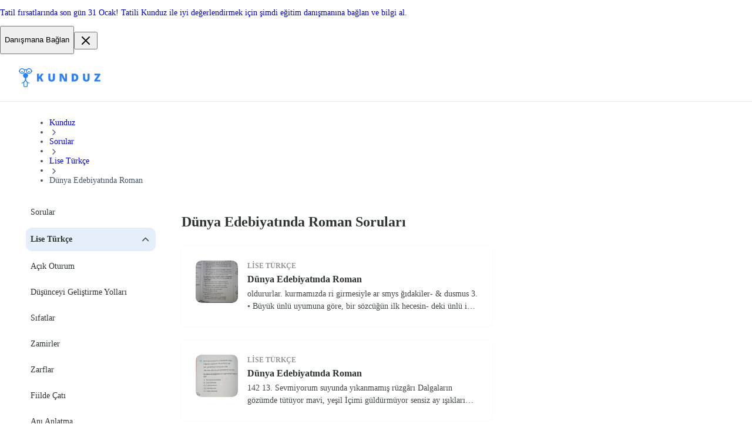

--- FILE ---
content_type: text/html; charset=utf-8
request_url: https://kunduz.com/tr/sorular/lise-turkce/dunya-edebiyatinda-roman/
body_size: 129447
content:
<!DOCTYPE html><html translate="no" lang="tr"><head><meta charSet="utf-8"/><meta name="viewport" content="minimum-scale=1, initial-scale=1, width=device-width, shrink-to-fit=no, user-scalable=no, viewport-fit=cover"/><meta name="twitter:card" content="summary_large_image"/><meta name="twitter:creator" content="@kunduzasor"/><meta property="og:url" content="https://kunduz.com/"/><meta property="og:type" content="website"/><meta property="og:image" content="/icons/icon_192x192.png"/><meta property="og:image:width" content="192"/><meta property="og:image:height" content="192"/><meta property="og:locale" content="en_US"/><meta property="og:site_name" content="Kunduz"/><meta name="referrer" content="same-origin"/><title>Dünya Edebiyatında Roman Soruları ve Cevapları, Soru Çözümü, Soru Bankası - Kunduz</title><meta name="robots" content="index,follow,max-image-preview:large"/><meta name="description" content="Dünya Edebiyatında Roman ile ilgili soru sor, cevap al. İstediğin Lise Türkçe sorusunu sor."/><meta property="og:title" content="Dünya Edebiyatında Roman Soruları ve Cevapları, Soru Çözümü, Soru Bankası - Kunduz"/><meta property="og:description" content="Dünya Edebiyatında Roman ile ilgili soru sor, cevap al. İstediğin Lise Türkçe sorusunu sor."/><link rel="canonical" href="https://kunduz.com/tr/sorular/lise-turkce/dunya-edebiyatinda-roman/"/><script type="application/ld+json">{"@context":"https://schema.org","@type":"BreadcrumbList","itemListElement":[{"@type":"ListItem","position":1,"item":"/tr/","name":"Kunduz"},{"@type":"ListItem","position":2,"item":"/tr/sorular/","name":"Sorular"},{"@type":"ListItem","position":3,"item":"/tr/sorular/lise-turkce/","name":"Lise Türkçe"},{"@type":"ListItem","position":4,"name":"Dünya Edebiyatında Roman"}]}</script><meta name="next-head-count" content="19"/><link rel="preconnect" href="https://fonts.googleapis.com"/><link rel="preconnect" href="https://fonts.gstatic.com" crossorigin=""/><link rel="apple-touch-icon" sizes="180x180" href="/icons/apple-touch-icon.png"/><link rel="icon" type="image/png" sizes="32x32" href="/icons/favicon-32x32.png"/><link rel="icon" type="image/png" sizes="16x16" href="/icons/favicon-16x16.png"/><link rel="manifest" href="/manifest.json" crossorigin="use-credentials"/><link rel="mask-icon" href="/icons/safari-pinned-tab.svg" color="#2b81fc"/><link rel="shortcut icon" href="/icons/favicon.ico"/><meta name="apple-mobile-web-app-title" content="Kunduz"/><meta name="application-name" content="Kunduz"/><meta name="msapplication-TileColor" content="#FFFFFF"/><meta name="msapplication-config" content="/icons/browserconfig.xml"/><meta name="theme-color" content="#FFFFFF"/><meta name="yandex-verification" content="c8580b79740b3533"/><link rel="preload" href="/_next/static/css/961afd2913e20d75.css" as="style"/><link rel="stylesheet" href="/_next/static/css/961afd2913e20d75.css" data-n-g=""/><link rel="preload" href="/_next/static/css/f65aa33a3f472419.css" as="style"/><link rel="stylesheet" href="/_next/static/css/f65aa33a3f472419.css" data-n-p=""/><noscript data-n-css=""></noscript><script defer="" nomodule="" src="/_next/static/chunks/polyfills-42372ed130431b0a.js"></script><script src="/_next/static/chunks/webpack-65141a2cad4e056d.js" defer=""></script><script src="/_next/static/chunks/framework-c6ee5607585ef091.js" defer=""></script><script src="/_next/static/chunks/main-0379f204886f656f.js" defer=""></script><script src="/_next/static/chunks/pages/_app-d479338273481b68.js" defer=""></script><script src="/_next/static/chunks/1664-cfacfdc7010dff71.js" defer=""></script><script src="/_next/static/chunks/8842-232686758a5a0687.js" defer=""></script><script src="/_next/static/chunks/8856-fa4aee16d05dde37.js" defer=""></script><script src="/_next/static/chunks/8155-f2ac804e0d38c27d.js" defer=""></script><script src="/_next/static/chunks/6892-041fd53e34992fae.js" defer=""></script><script src="/_next/static/chunks/3020-2460999e118a8cb8.js" defer=""></script><script src="/_next/static/chunks/2190-782b67bd568d6a87.js" defer=""></script><script src="/_next/static/chunks/7157-bc6867410e12328c.js" defer=""></script><script src="/_next/static/chunks/pages/sorular/%5BcourseSlug%5D/%5BsubjectSlug%5D-29644175ec4048bb.js" defer=""></script><script src="/_next/static/Jdq6fo-6qzVm6aVEv8-xt/_buildManifest.js" defer=""></script><script src="/_next/static/Jdq6fo-6qzVm6aVEv8-xt/_ssgManifest.js" defer=""></script></head><body class="bodyClass"><noscript><iframe src="https://www.googletagmanager.com/ns.html?id=GTM-MTBHRQ4" height="0" width="0" style="display:none;visibility:hidden"></iframe></noscript><div id="__next"><section class="block w-full bg-violet-500 select-none"><div class="text-textxs sm:text-textmd mx-auto my-0 flex w-full max-w-[1376px] items-center gap-2 px-4 py-2 sm:px-8 sm:py-3"><a class="flex size-full grow items-center justify-between gap-2" href="https://wa.link/57ego9?utm_source=header_banner&amp;utm_medium=kunduz_web&amp;utm_content=web_to_wp"><span class="text-textxs sm:text-textmd block text-white"><!DOCTYPE html>
<html>

<head>
    <title></title>
</head>

<body>
    <p>Tatil fırsatlarında son g&uuml;n 31 Ocak! Tatili Kunduz ile iyi değerlendirmek i&ccedil;in şimdi eğitim danışmanına bağlan ve bilgi al.</p>
</body>

</html></span><button data-slot="button" class="p-0 m-0 relative select-none flex-row items-center justify-center appearance-none cursor-pointer rounded-lg border transition-colors duration-200 ease-in disabled:cursor-not-allowed shadow-xs focus:ring-4 focus:outline-none py-[9px] px-[18px] gap-2 [&amp;&gt;svg]:size-5 bg-white text-gray-700 border-gray-300 hover:bg-gray-50 hover:text-gray-800 focus:bg-white focus:ring-gray-100 disabled:bg-white disabled:border-gray-200 disabled:text-gray-300 hidden md:block"><p data-slot="text" class="text-textmd font-semibold">Danışmana Bağlan</p></button></a><button data-slot="button" class="rounded-lg transition-colors duration-200 ease-out cursor-pointer block p-[9px] [&amp;&gt;svg]:size-5 hover:bg-gray-50 hover:text-gray-600 focus:bg-gray-50 focus:outline-gray-50 bg-transparent text-white"><svg xmlns="http://www.w3.org/2000/svg" width="24" height="24" fill="none" viewBox="0 0 24 24"><path stroke="currentColor" stroke-linecap="round" stroke-linejoin="round" stroke-width="2" d="M18 6 6 18M6 6l12 12"></path></svg></button></div></section><nav class="mainNavigation_wrapper__N0n0f"><div class="mainNavigation_mainNav__RYYPO"><div class="mainNavigation_container__8CSJF"><div class="mainNavigation_content__QV9Uz"><button class="mainNavigation_hamburgerButton__NqNMM"><svg xmlns="http://www.w3.org/2000/svg" width="24" height="24" fill="none" viewBox="0 0 24 24"><path stroke="currentColor" stroke-linecap="round" stroke-linejoin="round" stroke-width="2" d="M3 12h12M3 6h18M3 18h18"></path></svg></button><div><div class="logo_desktopOuter__JLt6e"><svg width="139" height="32" viewBox="0 0 139 32" fill="none" xmlns="http://www.w3.org/2000/svg" class="logo_desktopLogo__D4LVC"><path fill-rule="evenodd" clip-rule="evenodd" d="M12.5037 19.4302C12.5037 22.3736 16.8171 24.4755 18.0747 25.0515C18.4606 25.2269 18.3171 25.4594 18.3171 25.4594L18.1484 25.8947C18.0789 26.035 17.9095 26.0933 17.7683 26.0255L17.6931 25.9931C16.7789 25.593 15.9006 25.1155 15.0677 24.5657C15.1216 24.798 15.1473 25.0359 15.1442 25.2743L14.8686 30.4467C14.8325 31.3102 14.1254 31.9935 13.2612 32.0001H9.62892C8.76474 31.9935 8.05765 31.3102 8.02153 30.4467L7.74624 25.2743C7.74297 25.0359 7.76865 24.7979 7.82271 24.5657C6.98986 25.1155 6.11151 25.5931 5.19725 25.9931L5.12205 26.0255C4.98101 26.0933 4.81169 26.035 4.74225 25.8947L4.57351 25.4594C4.57351 25.4594 4.4323 25.2279 4.81719 25.0515C6.07461 24.4755 10.388 22.3736 10.388 19.4302V17.0449C10.3823 16.7609 10.2126 16.5059 9.95289 16.3908C8.00394 15.6706 6.85039 13.6582 7.21387 11.6124C7.57735 9.5667 9.35355 8.07479 11.4313 8.07002C13.5091 8.06524 15.2921 9.54897 15.665 11.593C16.0379 13.637 14.8936 15.6548 12.948 16.384C12.683 16.5039 12.5102 16.7651 12.5037 17.0559V19.4302ZM13.2637 30.695C13.4256 30.6903 13.5572 30.563 13.5673 30.4014L13.842 25.2308C13.826 24.7912 13.6875 24.3648 13.4424 23.9996L11.4888 21.4924C11.4767 21.477 11.4676 21.4725 11.4591 21.4683C11.455 21.4662 11.451 21.4642 11.4468 21.4611C11.4426 21.4642 11.4385 21.4662 11.4344 21.4683C11.4259 21.4725 11.4168 21.477 11.4047 21.4924L9.45116 23.9996C9.20598 24.3648 9.06756 24.7912 9.05148 25.2308L9.32779 30.4014C9.3381 30.5629 9.46959 30.6901 9.63137 30.695H13.2637Z" fill="#2B81FC"></path><path fill-rule="evenodd" clip-rule="evenodd" d="M22.0699 3.71339C21.6354 1.85131 20.1382 0.42405 18.2575 0.0790486C16.3768 -0.265953 14.4705 0.536968 13.4033 2.12359C12.2321 1.29362 10.6644 1.29362 9.49319 2.12359C8.42606 0.536968 6.51977 -0.265953 4.63904 0.0790486C2.75832 0.42405 1.26113 1.85131 0.826637 3.71339H0V5.90552H0.825617C1.38141 8.28362 3.63157 9.86738 6.05773 9.58809C8.48389 9.30881 10.3153 7.25521 10.3163 4.81303C10.3163 4.81303 10.3267 4.09931 10.33 4.00678C10.3555 3.31855 10.8475 2.78072 11.448 2.78072C12.0926 2.80966 12.5923 3.3545 12.5655 3.99913L12.5793 4.80818C12.5777 7.25129 14.4084 9.30721 16.8354 9.58782C19.2623 9.86843 21.5139 8.28452 22.0699 5.90552H22.8955V3.71339H22.0699ZM20.8155 4.80947C20.8155 6.71812 19.2682 8.26539 17.3596 8.26539C15.4509 8.26539 13.9036 6.71812 13.9036 4.80947C13.9036 2.90082 15.4509 1.35356 17.3596 1.35356C19.2673 1.35567 20.8134 2.9017 20.8155 4.80947ZM8.69803 3.48642C8.16288 2.19506 6.90249 1.35325 5.50463 1.35356C3.59715 1.35609 2.05159 2.902 2.04948 4.80947C2.04948 6.20733 2.89157 7.46753 4.18305 8.0024C5.47453 8.53726 6.96104 8.24145 7.94937 7.25291C8.93769 6.26436 9.23318 4.77779 8.69803 3.48642Z" fill="#2B81FC"></path><path d="M17.3598 4.85223C16.6768 4.85223 16.123 5.40595 16.123 6.089C16.123 6.77205 16.6768 7.32577 17.3598 7.32577C18.0429 7.32577 18.5966 6.77205 18.5966 6.089C18.5966 5.40595 18.0429 4.85223 17.3598 4.85223Z" fill="#2B81FC"></path><path d="M5.50496 7.32608C6.18797 7.32608 6.74168 6.77241 6.74173 6.08939C6.74177 5.40638 6.18814 4.85263 5.50513 4.85254C4.82211 4.85245 4.26833 5.40604 4.26819 6.08905C4.26812 6.41711 4.39839 6.73175 4.63034 6.96374C4.86229 7.19574 5.1769 7.32608 5.50496 7.32608Z" fill="#2B81FC"></path><path d="M34.4772 22.5049V18.0932L35.5327 17.4617L38.14 22.5049H42.1637L38.0769 15.2243L42.2359 9.315H38.3385L35.5688 13.3568C35.0215 14.1266 34.6576 14.689 34.4772 15.0438V9.315H30.8955V22.5049H34.4772Z" fill="#2B81FC"></path><path d="M55.8295 22.6851C57.6699 22.6851 59.0788 22.2115 60.0562 21.2642C61.0335 20.3169 61.5222 18.9802 61.5222 17.254V9.31482H57.9586V17.0375C57.9586 17.9878 57.7947 18.6719 57.4669 19.0899C57.1391 19.5079 56.6114 19.717 55.8836 19.717C55.204 19.717 54.6897 19.5064 54.3409 19.0854C53.992 18.6644 53.8176 17.9878 53.8176 17.0555V9.31482H50.236V17.3352C50.236 19.0614 50.7186 20.3846 51.684 21.3048C52.6493 22.225 54.0311 22.6851 55.8295 22.6851Z" fill="#2B81FC"></path><path d="M72.6798 22.5047V16.5593C72.6798 15.7895 72.6227 14.6738 72.5084 13.2122H72.5896L77.4073 22.5047H82.0806V9.31482H78.9049V15.2782C78.9049 16.0842 78.947 17.1518 79.0312 18.481H78.9771L74.1775 9.31482H69.5222V22.5047H72.6798Z" fill="#2B81FC"></path><path fill-rule="evenodd" clip-rule="evenodd" d="M99.4587 20.7184C98.2468 21.9092 96.5432 22.5047 94.3479 22.5047H90.0806V9.31482H94.6456C96.7627 9.31482 98.3972 9.85613 99.5489 10.9387C100.701 12.0214 101.277 13.5851 101.277 15.6301C101.277 17.8314 100.671 19.5275 99.4587 20.7184ZM93.6444 19.5816H94.4383C95.5209 19.5816 96.3148 19.2673 96.82 18.6388C97.3253 18.0103 97.5779 17.0495 97.5779 15.7564C97.5779 14.5474 97.3388 13.6513 96.8606 13.0679C96.3825 12.4844 95.6562 12.1927 94.6819 12.1927H93.6444V19.5816Z" fill="#2B81FC"></path><path d="M114.87 22.6851C116.711 22.6851 118.119 22.2115 119.097 21.2642C120.074 20.3169 120.563 18.9802 120.563 17.254V9.31482H116.999V17.0375C116.999 17.9878 116.835 18.6719 116.508 19.0899C116.18 19.5079 115.652 19.717 114.924 19.717C114.245 19.717 113.73 19.5064 113.382 19.0854C113.033 18.6644 112.858 17.9878 112.858 17.0555V9.31482H109.277V17.3352C109.277 19.0614 109.759 20.3846 110.725 21.3048C111.69 22.225 113.072 22.6851 114.87 22.6851Z" fill="#2B81FC"></path><path d="M138.839 22.5047V19.6267H132.984L138.694 11.5071V9.31482H128.698V12.1928H134.274L128.563 20.3034V22.5047H138.839Z" fill="#2B81FC"></path></svg></div><div class="logo_mobileOuter__eLlJD"><svg width="107" height="24" viewBox="0 0 107 24" fill="none" xmlns="http://www.w3.org/2000/svg" class="logo_mobileLogo__RcW3I"><path fill-rule="evenodd" clip-rule="evenodd" d="M9.37775 14.5727C9.37775 16.7802 12.6128 18.3566 13.556 18.7886C13.8455 18.9202 13.7379 19.0945 13.7379 19.0945L13.6113 19.421C13.5591 19.5262 13.4321 19.5699 13.3263 19.5191L13.2699 19.4948C12.5842 19.1947 11.9254 18.8366 11.3008 18.4243C11.3412 18.5985 11.3605 18.7769 11.3581 18.9557L11.1515 22.835C11.1244 23.4826 10.5941 23.9951 9.94592 24H7.22169C6.57355 23.9951 6.04323 23.4826 6.01614 22.835L5.80968 18.9557C5.80723 18.7769 5.82649 18.5984 5.86703 18.4243C5.2424 18.8366 4.58363 19.1948 3.89794 19.4948L3.84154 19.5191C3.73575 19.5699 3.60877 19.5262 3.55669 19.421L3.43013 19.0945C3.43013 19.0945 3.32422 18.9209 3.6129 18.7886C4.55596 18.3566 7.791 16.7802 7.791 14.5727V12.7837C7.78669 12.5707 7.65946 12.3794 7.46467 12.2931C6.00296 11.7529 5.13779 10.2436 5.4104 8.70931C5.68301 7.17501 7.01516 6.05608 8.57348 6.0525C10.1318 6.04892 11.4691 7.16171 11.7487 8.69474C12.0284 10.2278 11.1702 11.7411 9.71097 12.288C9.51223 12.3779 9.38268 12.5738 9.37775 12.7919V14.5727ZM9.94782 23.0213C10.0692 23.0177 10.1679 22.9223 10.1755 22.801L10.3816 18.9231C10.3695 18.5934 10.2657 18.2736 10.0818 17.9997L8.61668 16.1193C8.60757 16.1078 8.60079 16.1044 8.59442 16.1012C8.5913 16.0997 8.58828 16.0982 8.58513 16.0958C8.58199 16.0982 8.57897 16.0997 8.57584 16.1012C8.56948 16.1044 8.5627 16.1078 8.55359 16.1193L7.08843 17.9997C6.90455 18.2736 6.80073 18.5934 6.78867 18.9231L6.9959 22.801C7.00364 22.9222 7.10225 23.0176 7.22359 23.0213H9.94782Z" fill="#2B81FC"></path><path fill-rule="evenodd" clip-rule="evenodd" d="M16.5524 2.78504C16.2265 1.38848 15.1037 0.318038 13.6931 0.0592865C12.2826 -0.199465 10.8529 0.402726 10.0525 1.59269C9.17406 0.970216 7.99834 0.970216 7.11989 1.59269C6.31955 0.402726 4.88982 -0.199465 3.47928 0.0592865C2.06874 0.318038 0.945851 1.38848 0.619977 2.78504H0V4.42914H0.619213C1.03605 6.21271 2.72368 7.40053 4.5433 7.19107C6.36292 6.98161 7.73651 5.4414 7.7372 3.60977C7.7372 3.60977 7.74503 3.07448 7.74752 3.00509C7.76664 2.48892 8.1356 2.08554 8.58601 2.08554C9.06942 2.10724 9.44419 2.51587 9.42412 2.99935L9.43444 3.60614C9.43328 5.43847 10.8063 6.98041 12.6265 7.19086C14.4467 7.40132 16.1354 6.21339 16.5524 4.42914H17.1716V2.78504H16.5524ZM15.6116 3.60711C15.6116 5.0386 14.4512 6.19905 13.0197 6.19905C11.5882 6.19905 10.4278 5.0386 10.4278 3.60711C10.4278 2.17562 11.5882 1.01517 13.0197 1.01517C14.4505 1.01675 15.6101 2.17628 15.6116 3.60711ZM6.52349 2.61482C6.12213 1.6463 5.17684 1.01494 4.12844 1.01517C2.69783 1.01707 1.53866 2.1765 1.53708 3.60711C1.53708 4.6555 2.16865 5.60065 3.13726 6.0018C4.10587 6.40295 5.22075 6.18109 5.962 5.43968C6.70324 4.69828 6.92485 3.58334 6.52349 2.61482Z" fill="#2B81FC"></path><path d="M13.0199 3.63916C12.5076 3.63916 12.0923 4.05445 12.0923 4.56674C12.0923 5.07903 12.5076 5.49432 13.0199 5.49432C13.5321 5.49432 13.9474 5.07903 13.9474 4.56674C13.9474 4.05445 13.5321 3.63916 13.0199 3.63916Z" fill="#2B81FC"></path><path d="M4.12872 5.49457C4.64098 5.49457 5.05626 5.07932 5.05629 4.56706C5.05633 4.05479 4.64111 3.63949 4.12885 3.63942C3.61658 3.63935 3.20125 4.05454 3.20114 4.5668C3.20109 4.81284 3.29879 5.04882 3.47275 5.22282C3.64671 5.39682 3.88268 5.49457 4.12872 5.49457Z" fill="#2B81FC"></path><path d="M28.4302 18.0002V13.9865L29.3905 13.4119L31.7626 18.0002H35.4233L31.7051 11.3764L35.489 6.00018H31.9432L29.4233 9.67733C28.9254 10.3777 28.5943 10.8894 28.4302 11.2122V6.00018H25.1716V18.0002H28.4302Z" fill="#2B81FC"></path><path d="M44.5093 18C46.1611 18 47.4256 17.5749 48.3028 16.7247C49.18 15.8745 49.6186 14.6748 49.6186 13.1255V6H46.4202V12.9312C46.4202 13.7841 46.2731 14.3981 45.9789 14.7733C45.6847 15.1484 45.211 15.336 44.5578 15.336C43.9479 15.336 43.4863 15.1471 43.1732 14.7692C42.8601 14.3914 42.7036 13.7841 42.7036 12.9474V6H39.489V13.1984C39.489 14.7476 39.9222 15.9352 40.7886 16.7611C41.655 17.587 42.8952 18 44.5093 18Z" fill="#2B81FC"></path><path d="M56.4913 18V12.591C56.4913 11.8906 56.4394 10.8755 56.3354 9.54583H56.4093L60.7923 18H65.044V6H62.1548V11.4254C62.1548 12.1587 62.1931 13.13 62.2697 14.3393H62.2205L57.8539 6H53.6186V18H56.4913Z" fill="#2B81FC"></path><path fill-rule="evenodd" clip-rule="evenodd" d="M77.5762 16.3748C76.4736 17.4583 74.9236 18 72.9264 18H69.044V6H73.1972C75.1233 6 76.6104 6.49248 77.6582 7.47743C78.7061 8.46238 79.2301 9.88509 79.2301 11.7456C79.2301 13.7483 78.6788 15.2914 77.5762 16.3748ZM72.2864 15.3406H73.0087C73.9936 15.3406 74.7159 15.0547 75.1755 14.4829C75.6352 13.9111 75.865 13.0369 75.865 11.8604C75.865 10.7606 75.6475 9.94526 75.2125 9.41448C74.7775 8.8837 74.1167 8.61831 73.2303 8.61831H72.2864V15.3406Z" fill="#2B81FC"></path><path d="M88.2503 18C89.9021 18 91.1666 17.5749 92.0438 16.7247C92.921 15.8745 93.3596 14.6748 93.3596 13.1255V6H90.1612V12.9312C90.1612 13.7841 90.0141 14.3981 89.7199 14.7733C89.4257 15.1484 88.952 15.336 88.2989 15.336C87.6889 15.336 87.2273 15.1471 86.9143 14.7692C86.6012 14.3914 86.4446 13.7841 86.4446 12.9474V6H83.23V13.1984C83.23 14.7476 83.6632 15.9352 84.5296 16.7611C85.396 17.587 86.6362 18 88.2503 18Z" fill="#2B81FC"></path><path d="M106.708 18V15.3817H101.381L106.577 7.99453V6H97.4827V8.61833H102.555L97.3596 15.9973V18H106.708Z" fill="#2B81FC"></path></svg></div></div><div class="mainNavigation_desktopMenuWrapper__UNDEF"><div style="display:flex;gap:12px"><div title="loading" class="relative block h-4 animate-pulse overflow-hidden rounded-2xl bg-gray-200 after:absolute after:inset-0" style="width:150px;height:44px"></div><div title="loading" class="relative block h-4 animate-pulse overflow-hidden rounded-2xl bg-gray-200 after:absolute after:inset-0" style="width:150px;height:44px"></div><div title="loading" class="relative block h-4 animate-pulse overflow-hidden rounded-2xl bg-gray-200 after:absolute after:inset-0" style="width:150px;height:44px"></div></div></div></div><div class="mainNavigation_desktopCtaWrapper__hQr_I"><div class="max-[1024px]:hidden"><div class="flex items-center gap-3"><div title="loading" class="relative block animate-pulse overflow-hidden rounded-2xl bg-gray-200 after:absolute after:inset-0 h-6 w-12"></div><div title="loading" class="relative block animate-pulse overflow-hidden rounded-2xl bg-gray-200 after:absolute after:inset-0 size-10"></div></div></div><div class="md:hidden"><div style="display:flex;gap:12px"><div title="loading" class="relative block h-4 animate-pulse overflow-hidden rounded-2xl bg-gray-200 after:absolute after:inset-0" style="width:120px;height:34px"></div></div></div></div></div></div></nav><div class="asideDrawer_overlay__Cdp4T"></div><aside class="asideDrawer_asideContainer__7JILu"><div style="display:flex;gap:12px"><div title="loading" class="relative block h-4 animate-pulse overflow-hidden rounded-2xl bg-gray-200 after:absolute after:inset-0" style="width:120px;height:34px"></div></div><div style="display:flex;gap:12px"><div title="loading" class="relative block h-4 animate-pulse overflow-hidden rounded-2xl bg-gray-200 after:absolute after:inset-0" style="width:120px;height:34px"></div></div><div class="flex items-center gap-3"><div title="loading" class="relative block animate-pulse overflow-hidden rounded-2xl bg-gray-200 after:absolute after:inset-0 h-6 w-12"></div><div title="loading" class="relative block animate-pulse overflow-hidden rounded-2xl bg-gray-200 after:absolute after:inset-0 size-10"></div></div></aside><div class="blogQIMobileCta_wrapper__As_OC"><div class="blogQIMobileCta_borderTop__obVPn"></div><div class="blogQIMobileCta_inner__rWi0M"><div class="blogQIMobileCta_row1__M5KZ2"><div class="blogQIMobileCta_title__9HmZD">Hayalindeki netler.
İhtiyacın olan her şey.
Tek platform.</div><img src="https://media.kunduz.com/cms/media/image.webp" alt="" loading="lazy" class="blogQIMobileCta_image__KQpyZ"/></div><p class="blogQIMobileCta_description__HWs1A">Soru çözüm, yayın seti, birebir rehberlik, canlı dersler ve daha fazlası Kunduz’da. Şimdi al, netlerini artırmaya başla.</p><div class="blogQIMobileCta_row2__LODzk"><a target="_blank" class="blogQIMobileCta_button1__dF5Qm" href="https://api.whatsapp.com/send?phone=908502422294"><svg width="20" height="20" viewBox="0 1 24 25" fill="none" xmlns="http://www.w3.org/2000/svg"><path fill-rule="evenodd" clip-rule="evenodd" d="M12 23.75C17.799 23.75 22.5 19.049 22.5 13.25C22.5 7.45101 17.799 2.75 12 2.75C6.20101 2.75 1.5 7.45101 1.5 13.25C1.5 15.1332 1.99575 16.9005 2.86386 18.4287L1.5 23.75L6.98615 22.4778C8.47603 23.2891 10.1842 23.75 12 23.75ZM12 22.1346C16.9068 22.1346 20.8846 18.1568 20.8846 13.25C20.8846 8.34316 16.9068 4.36538 12 4.36538C7.09316 4.36538 3.11538 8.34316 3.11538 13.25C3.11538 15.1445 3.70838 16.9006 4.71888 18.3427L3.92308 21.3269L6.95995 20.5677C8.39202 21.5559 10.1284 22.1346 12 22.1346Z" fill="#BFC8D0"></path><path d="M21 12.5C21 17.4706 16.9706 21.5 12 21.5C10.1041 21.5 8.34516 20.9138 6.89449 19.9127L3.81818 20.6818L4.62432 17.6588C3.60069 16.198 3 14.4192 3 12.5C3 7.52944 7.02944 3.5 12 3.5C16.9706 3.5 21 7.52944 21 12.5Z" fill="#25D366"></path><path fill-rule="evenodd" clip-rule="evenodd" d="M12 23C17.799 23 22.5 18.299 22.5 12.5C22.5 6.70101 17.799 2 12 2C6.20101 2 1.5 6.70101 1.5 12.5C1.5 14.3832 1.99575 16.1505 2.86386 17.6787L1.5 23L6.98615 21.7278C8.47603 22.5391 10.1842 23 12 23ZM12 21.3846C16.9068 21.3846 20.8846 17.4068 20.8846 12.5C20.8846 7.59316 16.9068 3.61538 12 3.61538C7.09316 3.61538 3.11538 7.59316 3.11538 12.5C3.11538 14.3945 3.70838 16.1506 4.71888 17.5927L3.92308 20.5769L6.95995 19.8177C8.39202 20.8059 10.1284 21.3846 12 21.3846Z" fill="white"></path><path d="M9.37502 7.62504C9.12537 7.1236 8.7424 7.168 8.35551 7.168C7.66407 7.168 6.58594 7.99621 6.58594 9.53759C6.58594 10.8008 7.14259 12.1836 9.01831 14.2522C10.8285 16.2485 13.207 17.2812 15.1817 17.2461C17.1563 17.2109 17.5625 15.5117 17.5625 14.9379C17.5625 14.6835 17.4047 14.5566 17.296 14.5221C16.6231 14.1992 15.382 13.5975 15.0996 13.4844C14.8172 13.3714 14.6698 13.5243 14.5781 13.6075C14.3221 13.8515 13.8144 14.5707 13.6406 14.7325C13.4668 14.8942 13.2077 14.8124 13.0999 14.7512C12.7031 14.592 11.6272 14.1134 10.7696 13.2821C9.70899 12.254 9.64675 11.9002 9.44693 11.5854C9.28707 11.3335 9.40437 11.1789 9.46291 11.1114C9.69142 10.8477 10.007 10.4406 10.1485 10.2383C10.29 10.036 10.1776 9.72889 10.1102 9.53759C9.82033 8.71488 9.57474 8.02618 9.37502 7.62504Z" fill="white"></path></svg>Görüşme Başlat</a><a class="blogQIMobileCta_button2__h9GMW" href="/tr/paketler/sinifini-sec/">Paketleri İncele</a></div></div></div><div class="style_pageContainer__l__4M"><div class="style_breadcrumb__PG5et"><nav aria-label="Breadcrumb" role="navigation"><ul class="m-0 flex w-full list-none flex-wrap content-center items-center gap-0.5 p-0 md:gap-1"><li class="flex items-center break-normal text-gray-600 select-none"><a class="m-0 relative select-none inline-flex flex-row items-center justify-center appearance-none cursor-pointer border transition-colors duration-200 ease-in disabled:cursor-not-allowed rounded-lg focus:outline-none p-0 gap-2 [&amp;&gt;svg]:size-5 bg-transparent text-gray-600 border-transparent hover:text-gray-700 focus:bg-transparent disabled:bg-transparent disabled:border-transparent disabled:text-gray-300 text-textxs md:text-textsm font-medium" data-slot="button" itemProp="item" href="/tr/">Kunduz</a></li><li role="presentation" aria-hidden="true"><svg xmlns="http://www.w3.org/2000/svg" width="16" height="16" fill="none" viewBox="0 0 24 24" class="shrink-0 text-gray-300"><path stroke="currentColor" stroke-linecap="round" stroke-linejoin="round" stroke-width="2" d="m9 18 6-6-6-6"></path></svg></li><li class="flex items-center break-normal text-gray-600 select-none"><a class="m-0 relative select-none inline-flex flex-row items-center justify-center appearance-none cursor-pointer border transition-colors duration-200 ease-in disabled:cursor-not-allowed rounded-lg focus:outline-none p-0 gap-2 [&amp;&gt;svg]:size-5 bg-transparent text-gray-600 border-transparent hover:text-gray-700 focus:bg-transparent disabled:bg-transparent disabled:border-transparent disabled:text-gray-300 text-textxs md:text-textsm font-medium" data-slot="button" itemProp="item" href="/tr/sorular/">Sorular</a></li><li role="presentation" aria-hidden="true"><svg xmlns="http://www.w3.org/2000/svg" width="16" height="16" fill="none" viewBox="0 0 24 24" class="shrink-0 text-gray-300"><path stroke="currentColor" stroke-linecap="round" stroke-linejoin="round" stroke-width="2" d="m9 18 6-6-6-6"></path></svg></li><li class="flex items-center break-normal text-gray-600 select-none"><a class="m-0 relative select-none inline-flex flex-row items-center justify-center appearance-none cursor-pointer border transition-colors duration-200 ease-in disabled:cursor-not-allowed rounded-lg focus:outline-none p-0 gap-2 [&amp;&gt;svg]:size-5 bg-transparent text-gray-600 border-transparent hover:text-gray-700 focus:bg-transparent disabled:bg-transparent disabled:border-transparent disabled:text-gray-300 text-textxs md:text-textsm font-medium" data-slot="button" itemProp="item" href="/tr/sorular/lise-turkce/">Lise Türkçe</a></li><li role="presentation" aria-hidden="true"><svg xmlns="http://www.w3.org/2000/svg" width="16" height="16" fill="none" viewBox="0 0 24 24" class="shrink-0 text-gray-300"><path stroke="currentColor" stroke-linecap="round" stroke-linejoin="round" stroke-width="2" d="m9 18 6-6-6-6"></path></svg></li><li class="flex items-center break-normal text-gray-600 select-none"><span role="link" aria-disabled="true" aria-current="page" class="text-textxs md:text-textsm font-medium">Dünya Edebiyatında Roman</span></li></ul></nav></div><aside class="style_filterMenuContainer__S8sFE"><section id="qi-filter-menu" class="qiFilterMenu_container__mtN45"><a class="qiFilterMenu_backTitle__FEcAe" href="/tr/sorular/">Sorular</a><div data-state="open"><div class="qiFilterMenu_item__F3CG5 qiFilterMenu_triggerNodeContainer__CJc1x qiFilterMenu_active__BVvFt" type="button" aria-controls="radix-:R41iikm:" aria-expanded="true" data-state="open"><div class="qiFilterMenu_courseLink__jffE1"><span>Lise Türkçe</span><svg width="24" height="24" viewBox="0 0 24 24" fill="none" xmlns="http://www.w3.org/2000/svg"><path d="M6 9L12 15L18 9" stroke="#434848" stroke-width="2" stroke-linecap="round" stroke-linejoin="round"></path></svg></div></div><div data-state="open" id="radix-:R41iikm:"><a class="qiFilterMenu_subjectLink__G8E38" href="/tr/sorular/lise-turkce/acik-oturum/">Açık Oturum</a><a class="qiFilterMenu_subjectLink__G8E38" href="/tr/sorular/lise-turkce/dusunceyi-gelistirme-yollari/">Düşünceyi Geliştirme Yolları</a><a class="qiFilterMenu_subjectLink__G8E38" href="/tr/sorular/lise-turkce/sifatlar/">Sıfatlar</a><a class="qiFilterMenu_subjectLink__G8E38" href="/tr/sorular/lise-turkce/zamirler/">Zamirler</a><a class="qiFilterMenu_subjectLink__G8E38" href="/tr/sorular/lise-turkce/zarflar/">Zarflar</a><a class="qiFilterMenu_subjectLink__G8E38" href="/tr/sorular/lise-turkce/fiilde-cati/">Fiilde Çatı</a><a class="qiFilterMenu_subjectLink__G8E38" href="/tr/sorular/lise-turkce/ani-anlatma/">Anı Anlatma</a><a class="qiFilterMenu_subjectLink__G8E38" href="/tr/sorular/lise-turkce/cumlede-soz-konusu-olanlar/">Cümlede Söz Konusu Olanlar</a><a class="qiFilterMenu_subjectLink__G8E38" href="/tr/sorular/lise-turkce/paragrafta-konu-ana-dusunce/">Paragrafta Konu-Ana Düşünce</a><a class="qiFilterMenu_subjectLink__G8E38" href="/tr/sorular/lise-turkce/paragrafin-yapisi/">Paragrafın Yapısı</a><a class="qiFilterMenu_subjectLink__G8E38" href="/tr/sorular/lise-turkce/paragrafta-yardimci-dusunceler/">Paragrafta Yardımcı Düşünceler</a><a class="qiFilterMenu_subjectLink__G8E38" href="/tr/sorular/lise-turkce/yuklemin-turune-gore/">Yüklemin Türüne Göre Cümleler</a><a class="qiFilterMenu_subjectLink__G8E38" href="/tr/sorular/lise-turkce/edebiyat-felsefe/">Edebiyat-Felsefe İlişkisi</a><a class="qiFilterMenu_subjectLink__G8E38" href="/tr/sorular/lise-turkce/edebiyat-psikoloji/">Edebiyat-Psikoloji İlişkisi</a><a class="qiFilterMenu_subjectLink__G8E38" href="/tr/sorular/lise-turkce/Dilin-tarihi/">Dilin Tarihi Süreç İçerisindeki Değişimini Etkileyen Sebepler</a><a class="qiFilterMenu_subjectLink__G8E38" href="/tr/sorular/lise-turkce/ilk-ornek/">İlk Örneklerden Günümüze Türkçe’nin Önemli Sözlükleri</a><a class="qiFilterMenu_subjectLink__G8E38" href="/tr/sorular/lise-turkce/1960-sonrasi/">1960 Sonrası Türk Edebiyatında Hikâye</a><a class="qiFilterMenu_subjectLink__G8E38" href="/tr/sorular/lise-turkce/minimal-hikaye/">Küçürek (Minimal) Hikaye</a><a class="qiFilterMenu_subjectLink__G8E38" href="/tr/sorular/lise-turkce/sozcukte-anlam/">Sözcükte Anlam</a><a class="qiFilterMenu_subjectLink__G8E38" href="/tr/sorular/lise-turkce/cumhuriyet-donemi/">Cumhuriyet Sonrası Toplumcu Eğilimleri Yansıtan Şiir Anlayışı</a><a class="qiFilterMenu_subjectLink__G8E38" href="/tr/sorular/lise-turkce/milli-edebiyat-donemi-siiri/">Milli Edebiyat Dönemi Şiiri</a><a class="qiFilterMenu_subjectLink__G8E38" href="/tr/sorular/lise-turkce/garip-donemi/">Garip Akımını Temsil Eden Şiir</a><a class="qiFilterMenu_subjectLink__G8E38" href="/tr/sorular/lise-turkce/ikinci-yeni/">İkinci Yeni Şiiri</a><a class="qiFilterMenu_subjectLink__G8E38" href="/tr/sorular/lise-turkce/dini-degerler/">Dini Değerleri, Geleneğe Duyarlığı ve Metafizik Anlayışını Öne Çıkaran Şiirler</a><a class="qiFilterMenu_subjectLink__G8E38" href="/tr/sorular/lise-turkce/toplumcu-egilim/">1960 Sonrası Toplumcu Eğilimleri Öne Çıkaran Şiir</a><a class="qiFilterMenu_subjectLink__G8E38" href="/tr/sorular/lise-turkce/1980-sonrasi/">1980 Sonrası Türk Şiiri</a><a class="qiFilterMenu_subjectLink__G8E38" href="/tr/sorular/lise-turkce/cumhuriyet-sonrasi/">Cumhuriyet Sonrası Halk Şiiri</a><a class="qiFilterMenu_subjectLink__G8E38" href="/tr/sorular/lise-turkce/turk-romani/">Cumhuriyet Dönemi Türk Edebiyatı (1923-1950) Türk Romanı</a><a class="qiFilterMenu_subjectLink__G8E38" href="/tr/sorular/lise-turkce/cumhuriyet-donemi/">Cumhuriyet Dönemi Türk Edebiyatı (1923-1950) Türk Romanı</a><a class="qiFilterMenu_subjectLink__G8E38" href="/tr/sorular/lise-turkce/cumhuriyet-donemi/">Cumhuriyet Dönemi Türk Romanı (1923-1950)</a><a class="qiFilterMenu_subjectLink__G8E38" href="/tr/sorular/lise-turkce/cumhuriyet-donemi/">Cumhuriyet Dönemi Türk Romanı  (1950-1980 )</a><a class="qiFilterMenu_subjectLink__G8E38" href="/tr/sorular/lise-turkce/Deneme-nedir/">Deneme Nedir?</a><a class="qiFilterMenu_subjectLink__G8E38" href="/tr/sorular/lise-turkce/dunya-edebiyati/">Dünya Edebiyatında Deneme</a><a class="qiFilterMenu_subjectLink__G8E38" href="/tr/sorular/lise-turkce/cumhuriyet-donemi/">Cumhuriyet Dönemi’nde (1923-1960) Deneme</a><a class="qiFilterMenu_subjectLink__G8E38" href="/tr/sorular/lise-turkce/cumhuriyet-donemi/">Cumhuriyet Dönemi’nde Deneme (1960 Sonrası)</a><a class="qiFilterMenu_subjectLink__G8E38" href="/tr/sorular/lise-turkce/soylev-nutuk/">Söylev (Nutuk) Nedir?</a><a class="qiFilterMenu_subjectLink__G8E38" href="/tr/sorular/lise-turkce/cumhuriyet-donemi/">Cumhuriyet Dönemi’nde Söylev</a><a class="qiFilterMenu_subjectLink__G8E38" href="/tr/sorular/lise-turkce/islamiyet-kabulu/">İslamiyet’in Kabulünden Önceki Türk Edebiyatında Söylev</a><a class="qiFilterMenu_subjectLink__G8E38" href="/tr/sorular/lise-turkce/islamiyet-etkisi/">İslamiyet Etkisinde Gelişen Türk Edebiyatında Söylev</a><a class="qiFilterMenu_subjectLink__G8E38" href="/tr/sorular/lise-turkce/cumhuriyet-donemi-turk-edebiyatinda-ani/">Cumhuriyet Dönemi Türk Edebiyatında Anı</a><a class="qiFilterMenu_subjectLink__G8E38" href="/tr/sorular/lise-turkce/servetifunun-edebiyatinda-ani/">Servetifünun Edebiyatında Anı</a><a class="qiFilterMenu_subjectLink__G8E38" href="/tr/sorular/lise-turkce/servetifunun-doneminde-hikaye/">Servetifünun Dönemi&#x27;nde Hikaye</a><a class="qiFilterMenu_subjectLink__G8E38" href="/tr/sorular/lise-turkce/milli-edebiyat-doneminde-ani/">Milli Edebiyat Dönemi&#x27;nde Anı</a><a class="qiFilterMenu_subjectLink__G8E38" href="/tr/sorular/lise-turkce/haber-metinleri-ve-roman/">Haber Metinleri Ve Roman</a><a class="qiFilterMenu_subjectLink__G8E38" href="/tr/sorular/lise-turkce/tanzimat-siir/">Tanzimat Döneminde Şiir</a><a class="qiFilterMenu_subjectLink__G8E38" href="/tr/sorular/lise-turkce/servetifunun-doneminde-siir/">Servetifünun Dönemi&#x27;nde Şiir</a><a class="qiFilterMenu_subjectLink__G8E38" href="/tr/sorular/lise-turkce/cumhuriyet-doneminin-ilk-yillarinda-siir/">Cumhuriyet Dönemi’nin İlk Yıllarında Şiir</a><a class="qiFilterMenu_subjectLink__G8E38" href="/tr/sorular/lise-turkce/milli-edebiyat-doneminde-roman/">Milli Edebiyat Dönemi’nde Roman</a><a class="qiFilterMenu_subjectLink__G8E38" href="/tr/sorular/lise-turkce/1980-sonrasi-turk-edebiyatinda-roman/">1980 Sonrası Türk Edebiyatında Roman</a><a class="qiFilterMenu_subjectLink__G8E38" href="/tr/sorular/lise-turkce/turk-dunyasi-edebiyatinda-roman/">Türk Dünyası Edebiyatında Roman</a><a class="qiFilterMenu_subjectLink__G8E38" href="/tr/sorular/lise-turkce/1980-sonrasi-turk-tiyatrosu/">1980 Sonrası Türk Tiyatrosu</a><a class="qiFilterMenu_subjectLink__G8E38" href="/tr/sorular/lise-turkce/toplumcu-gercekci-hikaye/">Toplumcu Gerçekçi Hikâye</a><a class="qiFilterMenu_subjectLink__G8E38" href="/tr/sorular/lise-turkce/milli-dini-duyarliligi-yansitan-hikayeler/">Millî–Dinî Duyarlılığı Yansıtan Hikâyeler</a><a class="qiFilterMenu_subjectLink__G8E38" href="/tr/sorular/lise-turkce/milli-edebiyat-anlayisini-yansitan-siir/">Milli Edebiyat Anlayışını Yansıtan Şiir</a><a class="qiFilterMenu_subjectLink__G8E38" href="/tr/sorular/lise-turkce/bireyin-ic-dunyasini-esas-alan-hikaye/">Bireyin İç Dünyasını Esas Alan Hikaye</a><a class="qiFilterMenu_subjectLink__G8E38" href="/tr/sorular/lise-turkce/cumle-ogeleri/">Cümlenin Öğeleri</a><a class="qiFilterMenu_subjectLink__G8E38" href="/tr/sorular/lise-turkce/paragrafta-konu-ana-dusunce-ve-yardimci-dusunceler/">Paragrafta Konu, Ana Düşünce ve Yardımcı Düşünceler</a><a class="qiFilterMenu_subjectLink__G8E38" href="/tr/sorular/lise-turkce/paragrafta-yapi/">Paragrafta Yapı</a><a class="qiFilterMenu_subjectLink__G8E38" href="/tr/sorular/lise-turkce/edebiyatin-bilimlerle-ve-guzel-sanatlarla-iliskisi/">Edebiyatın Bilimlerle ve Güzel Sanatlarla İlişkisi</a><a class="qiFilterMenu_subjectLink__G8E38" href="/tr/sorular/lise-turkce/sifat/">Sıfat</a><a class="qiFilterMenu_subjectLink__G8E38" href="/tr/sorular/lise-turkce/zamir/">Zamir</a><a class="qiFilterMenu_subjectLink__G8E38" href="/tr/sorular/lise-turkce/zarf/">Zarf</a><a class="qiFilterMenu_subjectLink__G8E38" href="/tr/sorular/lise-turkce/edat/">Edat</a><a class="qiFilterMenu_subjectLink__G8E38" href="/tr/sorular/lise-turkce/ozne-yuklem-iliskisi/">Özne-Yüklem İlişkisi</a><a class="qiFilterMenu_subjectLink__G8E38" href="/tr/sorular/lise-turkce/ani-turu/">Anı Türü</a><a class="qiFilterMenu_subjectLink__G8E38" href="/tr/sorular/lise-turkce/anlam-bakimindan-sozcukler/">Anlam Bakımından Sözcükler</a><a class="qiFilterMenu_subjectLink__G8E38" href="/tr/sorular/lise-turkce/anlam-iliskisi-bakimindan-sozcukler/">Anlam İlişkisi Bakımından Sözcükler</a><a class="qiFilterMenu_subjectLink__G8E38" href="/tr/sorular/lise-turkce/cumlede-soz-konusu-olanlar/">Cümlede Söz Konusu Olanlar</a><a class="qiFilterMenu_subjectLink__G8E38" href="/tr/sorular/lise-turkce/cumlede-anlam-iliskileri/">Cümlede Anlam İlişkileri</a><a class="qiFilterMenu_subjectLink__G8E38" href="/tr/sorular/lise-turkce/kok/">Kök</a><a class="qiFilterMenu_subjectLink__G8E38" href="/tr/sorular/lise-turkce/yuklemin-turune-gore-cumleler/">Yüklemin Türüne Göre Cümleler</a><a class="qiFilterMenu_subjectLink__G8E38" href="/tr/sorular/lise-turkce/dilin-tarihi-surec-icerisindeki-degisimini-etkileyen-sebepler/">Dilin Tarihi Süreç İçerisindeki Değişimini Etkileyen Sebepler</a><a class="qiFilterMenu_subjectLink__G8E38" href="/tr/sorular/lise-turkce/ilk-orneklerden-gunumuze-turkcenin-onemli-sozlukleri/">İlk Örneklerden Günümüze Türkçenin Önemli Sözlükleri</a><a class="qiFilterMenu_subjectLink__G8E38" href="/tr/sorular/lise-turkce/1960-sonrasi-turk-edebiyatinda-hikaye-ozellikleri/">1960 Sonrası Türk Edebiyatında Hikâye Özellikleri</a><a class="qiFilterMenu_subjectLink__G8E38" href="/tr/sorular/lise-turkce/kucurek-hikaye-ozellikleri/">Küçürek Hikâye Özellikleri</a><a class="qiFilterMenu_subjectLink__G8E38" href="/tr/sorular/lise-turkce/cumhuriyet-sonrasi-toplumcu-egilimleri-yansitan-siir-ozellikleri-ve-sanatcilari/">Cumhuriyet Sonrası Toplumcu Eğilimleri Yansıtan Şiir Özellikleri ve Sanatçıları</a><a class="qiFilterMenu_subjectLink__G8E38" href="/tr/sorular/lise-turkce/milli-edebiyat-donemi-siiri-ozellikleri-ve-sairleri/">Milli Edebiyat Dönemi Şiiri Özellikleri ve Şairleri</a><a class="qiFilterMenu_subjectLink__G8E38" href="/tr/sorular/lise-turkce/bes-hececiler/">Beş Hececiler</a><a class="qiFilterMenu_subjectLink__G8E38" href="/tr/sorular/lise-turkce/garip-akimi-temsilcileri/">Garip Akımı Temsilcileri</a><a class="qiFilterMenu_subjectLink__G8E38" href="/tr/sorular/lise-turkce/ikinci-yeni-siiri-temsilcileri/">İkinci Yeni Şiiri Temsilcileri</a><a class="qiFilterMenu_subjectLink__G8E38" href="/tr/sorular/lise-turkce/maveracilar-ve-hisar-grubu/">Maveracılar ve Hisar Grubu</a><a class="qiFilterMenu_subjectLink__G8E38" href="/tr/sorular/lise-turkce/1960-sonrasi-toplumcu-egilimleri-yansitan-siir-temsilcileri/">1960 Sonrası Toplumcu Eğilimleri Yansıtan Şiir Temsilcileri</a><a class="qiFilterMenu_subjectLink__G8E38" href="/tr/sorular/lise-turkce/1980-sonrasi-turk-siirinin-ozellikleri/">1980 Sonrası Türk Şiirinin Özellikleri</a><a class="qiFilterMenu_subjectLink__G8E38" href="/tr/sorular/lise-turkce/cumhuriyet-sonrasi-halk-siirinin-temsilcileri/">Cumhuriyet Sonrası Halk Şiirinin Temsilcileri</a><a class="qiFilterMenu_subjectLink__G8E38" href="/tr/sorular/lise-turkce/cumhuriyet-doneminde-roman-1923-1950/">Cumhuriyet Dönemi’nde Roman (1923-1950)</a><a class="qiFilterMenu_subjectLink__G8E38" href="/tr/sorular/lise-turkce/dunya-edebiyati-romani-ozellikleri/">Dünya Edebiyatı Romanı Özellikleri</a><a class="qiFilterMenu_subjectLink__G8E38" href="/tr/sorular/lise-turkce/deneme/">Deneme</a><a class="qiFilterMenu_subjectLink__G8E38" href="/tr/sorular/lise-turkce/soylev-nutuk/">Söylev (Nutuk)</a><a class="qiFilterMenu_subjectLink__G8E38" href="/tr/sorular/lise-turkce/mesnevi/">Mesnevi</a><a class="qiFilterMenu_subjectLink__G8E38" href="/tr/sorular/lise-turkce/gezi-yazisi/">Gezi Yazısı</a><a class="qiFilterMenu_subjectLink__G8E38" href="/tr/sorular/lise-turkce/haber-metni/">Haber Metni</a><a class="qiFilterMenu_subjectLink__G8E38" href="/tr/sorular/lise-turkce/servetifunun-doneminde-hikaye/">Servetifünun Dönemi’nde Hikâye</a><a class="qiFilterMenu_subjectLink__G8E38" href="/tr/sorular/lise-turkce/modern-turk-tiyatrosu/">Modern Türk Tiyatrosu</a><a class="qiFilterMenu_subjectLink__G8E38" href="/tr/sorular/lise-turkce/tanzimat-donemi-siiri-ozellikleri/">Tanzimat Dönemi Şiiri Özellikleri</a><a class="qiFilterMenu_subjectLink__G8E38" href="/tr/sorular/lise-turkce/servetifunun-donemi-siiri/">Servetifünun Dönemi Şiiri</a><a class="qiFilterMenu_subjectLink__G8E38" href="/tr/sorular/lise-turkce/milli-edebiyat-doneminde-roman-ozellikleri/">Milli Edebiyat Dönemi’nde Roman Özellikleri</a><a class="qiFilterMenu_subjectLink__G8E38" href="/tr/sorular/lise-turkce/1980-sonrasi-turk-edebiyatinda-roman-ozellikleri-ve-sanatcilari/">1980 Sonrası Türk Edebiyatında Roman Özellikleri ve Sanatçıları</a><a class="qiFilterMenu_subjectLink__G8E38" href="/tr/sorular/lise-turkce/turk-dunyasi-edebiyatinda-roman/">Türk Dünyası Edebiyatında Roman</a><a class="qiFilterMenu_subjectLink__G8E38" href="/tr/sorular/lise-turkce/1980-sonrasi-turk-tiyatrosu-ozellikleri/">1980 Sonrası Türk Tiyatrosu Özellikleri</a><a class="qiFilterMenu_subjectLink__G8E38" href="/tr/sorular/lise-turkce/cumhuriyet-doneminde-hikaye-1940-1960/">Cumhuriyet Dönemi’nde Hikâye (1940-1960)</a><a class="qiFilterMenu_subjectLink__G8E38" href="/tr/sorular/lise-turkce/modernist-hikaye-ve-ozellikleri/">Modernist Hikâye ve Özellikleri</a><a class="qiFilterMenu_subjectLink__G8E38" href="/tr/sorular/lise-turkce/milli-edebiyat-anlayisini-yansitan-siir-temsilcileri/">Milli Edebiyat Anlayışını Yansıtan Şiir Temsilcileri</a><a class="qiFilterMenu_subjectLink__G8E38" href="/tr/sorular/lise-turkce/isim-tamlamalari/">İsim Tamlamaları</a><a class="qiFilterMenu_subjectLink__G8E38" href="/tr/sorular/lise-turkce/cumlenin-yardimci-ogeleri/">Cümlenin Yardımcı Öğeleri</a><a class="qiFilterMenu_subjectLink__G8E38" href="/tr/sorular/lise-turkce/1960-sonrasi-toplumcu-egilimleri-yansitan-siirin-ozellikleri/">1960 Sonrası Toplumcu Eğilimleri Yansıtan Şiirin Özellikleri</a><a class="qiFilterMenu_subjectLink__G8E38" href="/tr/sorular/lise-turkce/1980-sonrasi-turk-siirinin-temsilcileri/">1980 Sonrası Türk Şiirinin Temsilcileri</a><a class="qiFilterMenu_subjectLink__G8E38" href="/tr/sorular/lise-turkce/anlatim-bicimleri/">Anlatım Biçimleri</a><a class="qiFilterMenu_subjectLink__G8E38" href="/tr/sorular/lise-turkce/anlatimlarina-gore-cumleler/">Anlatımlarına Göre Cümleler</a><a class="qiFilterMenu_subjectLink__G8E38" href="/tr/sorular/lise-turkce/bireyin-ic-dunyasini-esas-alan-roman/">Bireyin İç Dünyasını Esas Alan Roman</a><a class="qiFilterMenu_subjectLink__G8E38" href="/tr/sorular/lise-turkce/buyuk-ve-kucuk-unlu-uyumu/">Büyük ve Küçük Ünlü Uyumu</a><a class="qiFilterMenu_subjectLink__G8E38" href="/tr/sorular/lise-turkce/cumhuriyet-doneminde-saf-siir-anlayisi-ozellikleri-ve-temsilcileri/">Cumhuriyet Dönemi’nde Saf Şiir Anlayışı Özellikleri ve Temsilcileri</a><a class="qiFilterMenu_subjectLink__G8E38" href="/tr/sorular/lise-turkce/cumhuriyet-sonrasi-halk-siirinin-ozellikleri/">Cumhuriyet Sonrası Halk Şiirinin Özellikleri</a><a class="qiFilterMenu_subjectLink__G8E38" href="/tr/sorular/lise-turkce/dini-tasavvufi-turk-siiri/">Dini - Tasavvufi Türk Şiiri</a><a class="qiFilterMenu_subjectLink__G8E38" href="/tr/sorular/lise-turkce/divan-siiri-sanatcilari/">Divan Şiiri Sanatçıları</a><a class="qiFilterMenu_subjectLink__G8E38" href="/tr/sorular/lise-turkce/dunya-edebiyatinda-romanin-tarihcesi/">Dünya Edebiyatında Romanın Tarihçesi</a><a class="qiFilterMenu_subjectLink__G8E38" href="/tr/sorular/lise-turkce/fecriati-siiri/">Fecriati Şiiri</a><a class="qiFilterMenu_subjectLink__G8E38" href="/tr/sorular/lise-turkce/garip-akimi-ozellikleri/">Garip Akımı Özellikleri</a><a class="qiFilterMenu_subjectLink__G8E38" href="/tr/sorular/lise-turkce/govde/">Gövde</a><a class="qiFilterMenu_subjectLink__G8E38" href="/tr/sorular/lise-turkce/ikinci-yeni-siiri-ozellikleri/">İkinci Yeni Şiiri Özellikleri</a><a class="qiFilterMenu_subjectLink__G8E38" href="/tr/sorular/lise-turkce/islamiyet-etkisindeki-turk-edebiyati/">İslamiyet Etkisindeki Türk Edebiyatı</a><a class="qiFilterMenu_subjectLink__G8E38" href="/tr/sorular/lise-turkce/kucurek-hikaye-temsilcileri/">Küçürek Hikâye Temsilcileri</a><a class="qiFilterMenu_subjectLink__G8E38" href="/tr/sorular/lise-turkce/maviciler/">Maviciler</a><a class="qiFilterMenu_subjectLink__G8E38" href="/tr/sorular/lise-turkce/milli-edebiyat-anlayisini-yansitan-siir-ozellikleri/">Milli Edebiyat Anlayışını Yansıtan Şiir Özellikleri</a><a class="qiFilterMenu_subjectLink__G8E38" href="/tr/sorular/lise-turkce/milli-edebiyat-doneminde-romanin-temsilcileri/">Milli Edebiyat Dönemi’nde Romanın Temsilcileri</a><a class="qiFilterMenu_subjectLink__G8E38" href="/tr/sorular/lise-turkce/milli-ve-dini-duyarliliklari-yansitan-roman/">Milli ve Dini Duyarlılıkları Yansıtan Roman</a><a class="qiFilterMenu_subjectLink__G8E38" href="/tr/sorular/lise-turkce/modernist-hikaye-temsilcileri/">Modernist Hikâye Temsilcileri</a><a class="qiFilterMenu_subjectLink__G8E38" href="/tr/sorular/lise-turkce/modernist-roman/">Modernist Roman</a><a class="qiFilterMenu_subjectLink__G8E38" href="/tr/sorular/lise-turkce/servetifunun-doneminde-romanin-temsilcileri/">Servetifünun Dönemi&#x27;nde Romanın Temsilcileri</a><a class="qiFilterMenu_subjectLink__G8E38" href="/tr/sorular/lise-turkce/sifat-tamlamalari/">Sıfat Tamlamaları</a><a class="qiFilterMenu_subjectLink__G8E38" href="/tr/sorular/lise-turkce/tanzimat-donemi-sanatcilari/">Tanzimat Dönemi Sanatçıları</a><a class="qiFilterMenu_subjectLink__G8E38" href="/tr/sorular/lise-turkce/tanzimat-ikinci-donem-romani/">Tanzimat İkinci Dönem Romanı</a><a class="qiFilterMenu_subjectLink__G8E38" href="/tr/sorular/lise-turkce/ulama-ve-kaynastirma-unsuzu/">Ulama ve Kaynaştırma Ünsüzü</a><a class="qiFilterMenu_subjectLink__G8E38" href="/tr/sorular/lise-turkce/unlu-degisimi-ve-unsuz-yumusamasi/">Ünlü Değişimi ve Ünsüz Yumuşaması</a><a class="qiFilterMenu_subjectLink__G8E38" href="/tr/sorular/lise-turkce/unlu-dusmesi-ve-unlu-turemesi/">Ünlü Düşmesi ve Ünlü Türemesi</a><a class="qiFilterMenu_subjectLink__G8E38" href="/tr/sorular/lise-turkce/unsuz-dusmesi-ve-unlu-daralmasi/">Ünsüz Düşmesi ve Ünlü Daralması</a><a class="qiFilterMenu_subjectLink__G8E38" href="/tr/sorular/lise-turkce/unsuz-turemesi-ve-unsuz-benzesmesi/">Ünsüz Türemesi ve Ünsüz Benzeşmesi</a><a class="qiFilterMenu_subjectLink__G8E38" href="/tr/sorular/lise-turkce/yapi-bakimindan-kelimeler/">Yapı Bakımından Kelimeler</a><a class="qiFilterMenu_subjectLink__G8E38" href="/tr/sorular/lise-turkce/yedi-mesaleciler/">Yedi Meşaleciler</a><a class="qiFilterMenu_subjectLink__G8E38" href="/tr/sorular/lise-turkce/ani-yazma/">Anı Yazma</a><a class="qiFilterMenu_subjectLink__G8E38" href="/tr/sorular/lise-turkce/fiilimsiler/">Fiilimsiler</a><a class="qiFilterMenu_subjectLink__G8E38" href="/tr/sorular/lise-turkce/yuklemin-yerine-gore/">Yüklemin Yerine Göre Cümleler</a><a class="qiFilterMenu_subjectLink__G8E38" href="/tr/sorular/lise-turkce/fiilimsi-nedir/">Fiilimsi Nedir?</a><a class="qiFilterMenu_subjectLink__G8E38" href="/tr/sorular/lise-turkce/anlamlarina-gore-cumleler/">Anlamlarına Göre Cümleler</a><a class="qiFilterMenu_subjectLink__G8E38" href="/tr/sorular/lise-turkce/anlamina-gore-cumleler/">Anlamına Göre Cümleler</a><a class="qiFilterMenu_subjectLink__G8E38" href="/tr/sorular/lise-turkce/yapilarina-gore-cumleler/">Yapılarına Göre Cümleler</a><a class="qiFilterMenu_subjectLink__G8E38" href="/tr/sorular/lise-turkce/yapisina-gore-cumleler/">Yapısına Göre Cümleler</a><a class="qiFilterMenu_subjectLink__G8E38" href="/tr/sorular/lise-turkce/anlam-duzeyinde-anlatim-bozukluklari/">Anlam Düzeyinde Anlatım Bozuklukları</a><a class="qiFilterMenu_subjectLink__G8E38" href="/tr/sorular/lise-turkce/bati-edebiyati/">Batı Edebiyatı</a><a class="qiFilterMenu_subjectLink__G8E38" href="/tr/sorular/lise-turkce/paragraf-genel-tekrar/">Paragraf Genel Tekrar</a><a class="qiFilterMenu_subjectLink__G8E38" href="/tr/sorular/lise-turkce/bati-etkisinde-gelisen-turk-edebiyati/">Batı Etkisinde Gelişen Türk Edebiyatı</a><a class="qiFilterMenu_subjectLink__G8E38" href="/tr/sorular/lise-turkce/biyografi/">Biyografi</a><a class="qiFilterMenu_subjectLink__G8E38" href="/tr/sorular/lise-turkce/blog-turu-ve-ozellikleri/">Blog Türü ve Özellikleri</a><a class="qiFilterMenu_subjectLink__G8E38" href="/tr/sorular/lise-turkce/blog/">Blog</a><a class="qiFilterMenu_subjectLink__G8E38" href="/tr/sorular/lise-turkce/cekim-ekleri/">Çekim Ekleri</a><a class="qiFilterMenu_subjectLink__G8E38" href="/tr/sorular/lise-turkce/ek/">Ek</a><a class="qiFilterMenu_subjectLink__G8E38" href="/tr/sorular/lise-turkce/cumhuriyet-doneminde-hikaye-1923-1940/">Cumhuriyet Dönemi&#x27;nde Hikaye (1923-1940)</a><a class="qiFilterMenu_subjectLink__G8E38" href="/tr/sorular/lise-turkce/cumhuriyetin-ilk-yillarinda-hikaye-1923-1940/">Cumhuriyetin İlk Yıllarında Hikâye (1923-1940)</a><a class="qiFilterMenu_subjectLink__G8E38" href="/tr/sorular/lise-turkce/cumhuriyet-doneminde-roman-1950-1980/">Cumhuriyet Dönemi&#x27;nde Roman (1950-1980)</a><a class="qiFilterMenu_subjectLink__G8E38" href="/tr/sorular/lise-turkce/toplumcu-gercekci-roman/">Toplumcu Gerçekçi Roman</a><a class="qiFilterMenu_subjectLink__G8E38" href="/tr/sorular/lise-turkce/cumhuriyet-doneminde-tiyatro-1923-1950/">Cumhuriyet Dönemi’nde Tiyatro (1923-1950)</a><a class="qiFilterMenu_subjectLink__G8E38" href="/tr/sorular/lise-turkce/cumhuriyet-doneminde-tiyatro-1950-1980/">Cumhuriyet Dönemi’nde Tiyatro (1950-1980)</a><a class="qiFilterMenu_subjectLink__G8E38" href="/tr/sorular/lise-turkce/cumlede-vurgu-arasoz-ve-cumle-disi-unsurlar/">Cümlede Vurgu, Arasöz ve Cümle Dışı Unsurlar</a><a class="qiFilterMenu_subjectLink__G8E38" href="/tr/sorular/lise-turkce/cv-portre-yazma/">CV, Portre Yazma</a><a class="qiFilterMenu_subjectLink__G8E38" href="/tr/sorular/lise-turkce/dede-korkut-hikayeleri/">Dede Korkut Hikâyeleri</a><a class="qiFilterMenu_subjectLink__G8E38" href="/tr/sorular/lise-turkce/halk-hikayeleri/">Halk Hikâyeleri</a><a class="qiFilterMenu_subjectLink__G8E38" href="/tr/sorular/lise-turkce/destan/">Destan</a><a class="qiFilterMenu_subjectLink__G8E38" href="/tr/sorular/lise-turkce/destan-yazma/">Destan Yazma</a><a class="qiFilterMenu_subjectLink__G8E38" href="/tr/sorular/lise-turkce/deyimler-ve-atasozleri/">Deyimler ve Atasözleri</a><a class="qiFilterMenu_subjectLink__G8E38" href="/tr/sorular/lise-turkce/dil-bilgisi/">Dil Bilgisi</a><a class="qiFilterMenu_subjectLink__G8E38" href="/tr/sorular/lise-turkce/dilin-kullanimindan-dogan-turler/">Dilin Kullanımından Doğan Türler</a><a class="qiFilterMenu_subjectLink__G8E38" href="/tr/sorular/lise-turkce/dilin-kullanimindan-dogan-farkliliklar/">Dilin Kullanımından Doğan Farklılıklar</a><a class="qiFilterMenu_subjectLink__G8E38" href="/tr/sorular/lise-turkce/dinleme-turleri/">Dinleme Türleri</a><a class="qiFilterMenu_subjectLink__G8E38" href="/tr/sorular/lise-turkce/divan-siiri/">Divan Şiiri</a><a class="qiFilterMenu_subjectLink__G8E38" href="/tr/sorular/lise-turkce/divan-siiri-ozellikleri/">Divan Şiiri Özellikleri</a><a class="qiFilterMenu_subjectLink__G8E38 qiFilterMenu_active__BVvFt" href="/tr/sorular/lise-turkce/dunya-edebiyatinda-roman/">Dünya Edebiyatında Roman</a><a class="qiFilterMenu_subjectLink__G8E38" href="/tr/sorular/lise-turkce/dunya-edebiyatinda-tiyatro/">Dünya Edebiyatında Tiyatro</a><a class="qiFilterMenu_subjectLink__G8E38" href="/tr/sorular/lise-turkce/olay-ve-durum-hikayesi/">Olay ve Durum Hikâyesi</a><a class="qiFilterMenu_subjectLink__G8E38" href="/tr/sorular/lise-turkce/olay-ve-durum-hikayesi/">Olay ve Durum Hikâyesi</a><a class="qiFilterMenu_subjectLink__G8E38" href="/tr/sorular/lise-turkce/e-posta-dilekce-tutanak-yazma/">E-posta, Dilekçe, Tutanak Yazma</a><a class="qiFilterMenu_subjectLink__G8E38" href="/tr/sorular/lise-turkce/edat-baglac-ve-unlem/">Edat, Bağlaç ve Ünlem</a><a class="qiFilterMenu_subjectLink__G8E38" href="/tr/sorular/lise-turkce/edebi-sanatlar-soz-sanatlari/">Edebi Sanatlar (Söz Sanatları)</a><a class="qiFilterMenu_subjectLink__G8E38" href="/tr/sorular/lise-turkce/imge-ve-soz-sanatlari/">İmge ve Söz Sanatları</a><a class="qiFilterMenu_subjectLink__G8E38" href="/tr/sorular/lise-turkce/edebiyat-nedir/">Edebiyat Nedir?</a><a class="qiFilterMenu_subjectLink__G8E38" href="/tr/sorular/lise-turkce/edebiyat-ve-toplum-iliskisi/">Edebiyat ve Toplum İlişkisi</a><a class="qiFilterMenu_subjectLink__G8E38" href="/tr/sorular/lise-turkce/edebiyatin-bilimle-ve-guzel-sanatlarla-iliskisi/">Edebiyatın Bilimle ve Güzel Sanatlarla İlişkisi</a><a class="qiFilterMenu_subjectLink__G8E38" href="/tr/sorular/lise-turkce/edebiyatin-sanat-akimlariyla-iliskisi/">Edebiyatın Sanat Akımlarıyla İlişkisi</a><a class="qiFilterMenu_subjectLink__G8E38" href="/tr/sorular/lise-turkce/edebi-akimlar/">Edebi Akımlar</a><a class="qiFilterMenu_subjectLink__G8E38" href="/tr/sorular/lise-turkce/edebiyatin-tarih-ve-dinle-iliskisi/">Edebiyatın Tarih ve Dinle İlişkisi</a><a class="qiFilterMenu_subjectLink__G8E38" href="/tr/sorular/lise-turkce/efsane/">Efsane</a><a class="qiFilterMenu_subjectLink__G8E38" href="/tr/sorular/lise-turkce/efsane-derleme/">Efsane Derleme</a><a class="qiFilterMenu_subjectLink__G8E38" href="/tr/sorular/lise-turkce/ek-fiil/">Ek Fiil</a><a class="qiFilterMenu_subjectLink__G8E38" href="/tr/sorular/lise-turkce/elestiri/">Eleştiri</a><a class="qiFilterMenu_subjectLink__G8E38" href="/tr/sorular/lise-turkce/e-posta-ve-ozellikleri/">E-posta  ve Özellikleri</a><a class="qiFilterMenu_subjectLink__G8E38" href="/tr/sorular/lise-turkce/e-posta/">E-posta</a><a class="qiFilterMenu_subjectLink__G8E38" href="/tr/sorular/lise-turkce/fabl-turu-ve-genel-ozellikleri/">Fabl Türü ve Genel Özellikleri</a><a class="qiFilterMenu_subjectLink__G8E38" href="/tr/sorular/lise-turkce/fabl-turunun-gelisimi/">Fabl Türünün Gelişimi</a><a class="qiFilterMenu_subjectLink__G8E38" href="/tr/sorular/lise-turkce/fecriati-toplulugu/">Fecriati Topluluğu</a><a class="qiFilterMenu_subjectLink__G8E38" href="/tr/sorular/lise-turkce/fiiller/">Fiiller</a><a class="qiFilterMenu_subjectLink__G8E38" href="/tr/sorular/lise-turkce/fikra-turu/">Fıkra Türü</a><a class="qiFilterMenu_subjectLink__G8E38" href="/tr/sorular/lise-turkce/sohbet-ve-fikra/">Sohbet ve Fıkra</a><a class="qiFilterMenu_subjectLink__G8E38" href="/tr/sorular/lise-turkce/filme-uyarlanmis-roman/">Filme Uyarlanmış Roman</a><a class="qiFilterMenu_subjectLink__G8E38" href="/tr/sorular/lise-turkce/romanin-yapi-unsurlari/">Romanın Yapı Unsurları</a><a class="qiFilterMenu_subjectLink__G8E38" href="/tr/sorular/lise-turkce/gecis-donemi-turk-edebiyati/">Geçiş Dönemi Türk Edebiyatı</a><a class="qiFilterMenu_subjectLink__G8E38" href="/tr/sorular/lise-turkce/geleneksel-turk-tiyatrosu/">Geleneksel Türk Tiyatrosu</a><a class="qiFilterMenu_subjectLink__G8E38" href="/tr/sorular/lise-turkce/genel-tekrar/">Genel Tekrar</a><a class="qiFilterMenu_subjectLink__G8E38" href="/tr/sorular/lise-turkce/gezi-yazisi-sunma/">Gezi Yazısı Sunma</a><a class="qiFilterMenu_subjectLink__G8E38" href="/tr/sorular/lise-turkce/gezi-yazisinin-tarihi-gelisimi/">Gezi Yazısının Tarihi Gelişimi</a><a class="qiFilterMenu_subjectLink__G8E38" href="/tr/sorular/lise-turkce/gezi-yazma/">Gezi Yazma</a><a class="qiFilterMenu_subjectLink__G8E38" href="/tr/sorular/lise-turkce/gunluk-turu-ve-ozellikleri/">Günlük Türü ve Özellikleri</a><a class="qiFilterMenu_subjectLink__G8E38" href="/tr/sorular/lise-turkce/gunluk/">Günlük</a><a class="qiFilterMenu_subjectLink__G8E38" href="/tr/sorular/lise-turkce/guzel-sanatlar-ve-edebiyat/">Güzel Sanatlar ve Edebiyat</a><a class="qiFilterMenu_subjectLink__G8E38" href="/tr/sorular/lise-turkce/cumle-cesitleri/">Cümle Çeşitleri</a><a class="qiFilterMenu_subjectLink__G8E38" href="/tr/sorular/lise-turkce/haber-yazisi/">Haber Yazısı</a><a class="qiFilterMenu_subjectLink__G8E38" href="/tr/sorular/lise-turkce/haber-yazmasozlu-iletisim/">Haber Yazma&amp;Sözlü İletişim</a><a class="qiFilterMenu_subjectLink__G8E38" href="/tr/sorular/lise-turkce/halk-siiri/">Halk Şiiri</a><a class="qiFilterMenu_subjectLink__G8E38" href="/tr/sorular/lise-turkce/halk-siiri-ozellikleri/">Halk Şiiri Özellikleri</a><a class="qiFilterMenu_subjectLink__G8E38" href="/tr/sorular/lise-turkce/hazirlikli-konusma/">Hazırlıklı Konuşma</a><a class="qiFilterMenu_subjectLink__G8E38" href="/tr/sorular/lise-turkce/hazirlikli-konusma-yapma/">Hazırlıklı Konuşma Yapma</a><a class="qiFilterMenu_subjectLink__G8E38" href="/tr/sorular/lise-turkce/hikaye-nedir/">Hikaye Nedir?</a><a class="qiFilterMenu_subjectLink__G8E38" href="/tr/sorular/lise-turkce/hikaye-ve-yapi-unsurlari/">Hikâye ve Yapı Unsurları</a><a class="qiFilterMenu_subjectLink__G8E38" href="/tr/sorular/lise-turkce/hikaye-yazma/">Hikâye yazma</a><a class="qiFilterMenu_subjectLink__G8E38" href="/tr/sorular/lise-turkce/iletisim-ve-ogeleri/">İletişim ve Ögeleri</a><a class="qiFilterMenu_subjectLink__G8E38" href="/tr/sorular/lise-turkce/isimler/">İsimler</a><a class="qiFilterMenu_subjectLink__G8E38" href="/tr/sorular/lise-turkce/isim/">İsim</a><a class="qiFilterMenu_subjectLink__G8E38" href="/tr/sorular/lise-turkce/islamiyetin-kabulunden-once-turk-siiri/">İslamiyetin Kabulünden Önce Türk Şiiri</a><a class="qiFilterMenu_subjectLink__G8E38" href="/tr/sorular/lise-turkce/iyi-bir-anlatimda-bulunmasi-gereken-ozellikler/">İyi Bir Anlatımda Bulunması Gereken Özellikler</a><a class="qiFilterMenu_subjectLink__G8E38" href="/tr/sorular/lise-turkce/karma-dilbilgisi/">Karma Dilbilgisi</a><a class="qiFilterMenu_subjectLink__G8E38" href="/tr/sorular/lise-turkce/kitle-iletisim-araclarina-gore-habercilik-turleri/">Kitle İletişim Araçlarına Göre Habercilik Türleri</a><a class="qiFilterMenu_subjectLink__G8E38" href="/tr/sorular/lise-turkce/makale-turu/">Makale Türü</a><a class="qiFilterMenu_subjectLink__G8E38" href="/tr/sorular/lise-turkce/manzume-ve-siir-ayrimi/">Manzume ve Şiir Ayrımı</a><a class="qiFilterMenu_subjectLink__G8E38" href="/tr/sorular/lise-turkce/masal-turu-ve-genel-ozellikleri/">Masal Türü ve Genel Özellikleri</a><a class="qiFilterMenu_subjectLink__G8E38" href="/tr/sorular/lise-turkce/masal-turunun-gelisimi/">Masal Türünün Gelişimi</a><a class="qiFilterMenu_subjectLink__G8E38" href="/tr/sorular/lise-turkce/masalfabl-yazma/">Masal/Fabl Yazma</a><a class="qiFilterMenu_subjectLink__G8E38" href="/tr/sorular/lise-turkce/meddah/">Meddah</a><a class="qiFilterMenu_subjectLink__G8E38" href="/tr/sorular/lise-turkce/mektup-turu-ve-ozellikleri/">Mektup Türü ve Özellikleri</a><a class="qiFilterMenu_subjectLink__G8E38" href="/tr/sorular/lise-turkce/mektup/">Mektup</a><a class="qiFilterMenu_subjectLink__G8E38" href="/tr/sorular/lise-turkce/metinlerin-siniflandirilmasi/">Metinlerin Sınıflandırılması</a><a class="qiFilterMenu_subjectLink__G8E38" href="/tr/sorular/lise-turkce/milli-edebiyat-doneminde-hikaye/">Milli Edebiyat Dönemi’nde Hikâye</a><a class="qiFilterMenu_subjectLink__G8E38" href="/tr/sorular/lise-turkce/turk-edebiyatinda-romanin-tarihi-gelisimi/">Türk Edebiyatında Romanın Tarihî Gelişimi</a><a class="qiFilterMenu_subjectLink__G8E38" href="/tr/sorular/lise-turkce/mulakat/">Mülakat</a><a class="qiFilterMenu_subjectLink__G8E38" href="/tr/sorular/lise-turkce/nesne-yuklem-iliskisi/">Nesne-Yüklem İlişkisi</a><a class="qiFilterMenu_subjectLink__G8E38" href="/tr/sorular/lise-turkce/noktalama-isaretleri/">Noktalama İşaretleri</a><a class="qiFilterMenu_subjectLink__G8E38" href="/tr/sorular/lise-turkce/olay-hikayesi/">Olay Hikâyesi</a><a class="qiFilterMenu_subjectLink__G8E38" href="/tr/sorular/lise-turkce/otobiyografi/">Otobiyografi</a><a class="qiFilterMenu_subjectLink__G8E38" href="/tr/sorular/lise-turkce/oyun-sergileme/">Oyun Sergileme</a><a class="qiFilterMenu_subjectLink__G8E38" href="/tr/sorular/lise-turkce/oyun-yazma/">Oyun Yazma</a><a class="qiFilterMenu_subjectLink__G8E38" href="/tr/sorular/lise-turkce/roman-devam-ettirme/">Roman Devam Ettirme</a><a class="qiFilterMenu_subjectLink__G8E38" href="/tr/sorular/lise-turkce/roman-nedir/">Roman Nedir?</a><a class="qiFilterMenu_subjectLink__G8E38" href="/tr/sorular/lise-turkce/roman-turleri/">Roman Türleri</a><a class="qiFilterMenu_subjectLink__G8E38" href="/tr/sorular/lise-turkce/roman-ve-romanin-yapi-unsurlari/">Roman ve Romanın Yapı Unsurları</a><a class="qiFilterMenu_subjectLink__G8E38" href="/tr/sorular/lise-turkce/romanin-bir-kesitini-degistirme/">Romanın Bir Kesitini Değiştirme</a><a class="qiFilterMenu_subjectLink__G8E38" href="/tr/sorular/lise-turkce/roportaj/">Röportaj</a><a class="qiFilterMenu_subjectLink__G8E38" href="/tr/sorular/lise-turkce/saf-siir/">Saf Şiir</a><a class="qiFilterMenu_subjectLink__G8E38" href="/tr/sorular/lise-turkce/tanzimat-doneminde-roman/">Tanzimat Dönemi&#x27;nde Roman</a><a class="qiFilterMenu_subjectLink__G8E38" href="/tr/sorular/lise-turkce/servetifunun-doneminde-roman/">Servetifünun Dönemi&#x27;nde Roman</a><a class="qiFilterMenu_subjectLink__G8E38" href="/tr/sorular/lise-turkce/servetifunun-doneminde-roman-ozellikleri/">Servetifünun Dönemi’nde Roman Özellikleri</a><a class="qiFilterMenu_subjectLink__G8E38" href="/tr/sorular/lise-turkce/ses-bilgisi/">Ses Bilgisi</a><a class="qiFilterMenu_subjectLink__G8E38" href="/tr/sorular/lise-turkce/ses-bilgisine-giris/">Ses Bilgisine Giriş</a><a class="qiFilterMenu_subjectLink__G8E38" href="/tr/sorular/lise-turkce/tamlamalar/">Tamlamalar</a><a class="qiFilterMenu_subjectLink__G8E38" href="/tr/sorular/lise-turkce/siir/">Şiir</a><a class="qiFilterMenu_subjectLink__G8E38" href="/tr/sorular/lise-turkce/siir-turleri/">Şiir Türleri</a><a class="qiFilterMenu_subjectLink__G8E38" href="/tr/sorular/lise-turkce/siir-ve-siirle-ilgili-temel-kavramlar/">Şiir ve Şiirle İlgili Temel Kavramlar</a><a class="qiFilterMenu_subjectLink__G8E38" href="/tr/sorular/lise-turkce/siir-yazma/">Şiir Yazma</a><a class="qiFilterMenu_subjectLink__G8E38" href="/tr/sorular/lise-turkce/siirde-ahenk-unsurlari/">Şiirde Ahenk Unsurları</a><a class="qiFilterMenu_subjectLink__G8E38" href="/tr/sorular/lise-turkce/sohbet-turu/">Sohbet Türü</a><a class="qiFilterMenu_subjectLink__G8E38" href="/tr/sorular/lise-turkce/sozcuk-gruplari/">Sözcük Grupları</a><a class="qiFilterMenu_subjectLink__G8E38" href="/tr/sorular/lise-turkce/sozcuk-turleri/">Sözcük Türleri</a><a class="qiFilterMenu_subjectLink__G8E38" href="/tr/sorular/lise-turkce/sozcukte-yapi/">Sözcükte Yapı</a><a class="qiFilterMenu_subjectLink__G8E38" href="/tr/sorular/lise-turkce/sozlu-iletisim/">Sözlü İletişim</a><a class="qiFilterMenu_subjectLink__G8E38" href="/tr/sorular/lise-turkce/sunu-hazirlamanin-temel-ilkeleri/">Sunu Hazırlamanın Temel İlkeleri</a><a class="qiFilterMenu_subjectLink__G8E38" href="/tr/sorular/lise-turkce/tanzimat-doneminde-hikaye/">Tanzimat Dönemi&#x27;nde Hikaye</a><a class="qiFilterMenu_subjectLink__G8E38" href="/tr/sorular/lise-turkce/tanzimat-doneminde-hikaye/">Tanzimat Dönemi’nde Hikâye</a><a class="qiFilterMenu_subjectLink__G8E38" href="/tr/sorular/lise-turkce/temel-ogeler/">Temel Ögeler</a><a class="qiFilterMenu_subjectLink__G8E38" href="/tr/sorular/lise-turkce/cumlenin-temel-ogeleri/">Cümlenin Temel Öğeleri</a><a class="qiFilterMenu_subjectLink__G8E38" href="/tr/sorular/lise-turkce/tiyatro-terimleri/">Tiyatro Terimleri</a><a class="qiFilterMenu_subjectLink__G8E38" href="/tr/sorular/lise-turkce/tiyatro-turleri-ve-temel-tiyatro-terimleri/">Tiyatro Türleri ve Temel Tiyatro Terimleri</a><a class="qiFilterMenu_subjectLink__G8E38" href="/tr/sorular/lise-turkce/tiyatro-ve-tiyatro-turleri/">Tiyatro ve Tiyatro Türleri</a><a class="qiFilterMenu_subjectLink__G8E38" href="/tr/sorular/lise-turkce/turk-edebiyatinin-tarihi-donemleri/">Türk Edebiyatının Tarihî Dönemleri</a><a class="qiFilterMenu_subjectLink__G8E38" href="/tr/sorular/lise-turkce/edebiyatin-donemlere-ayrilmasindaki-olcutler/">Edebiyatın Dönemlere Ayrılmasındaki Ölçütler</a><a class="qiFilterMenu_subjectLink__G8E38" href="/tr/sorular/lise-turkce/turkcenin-tarihi-gelisimi/">Türkçenin Tarihî Gelişimi</a><a class="qiFilterMenu_subjectLink__G8E38" href="/tr/sorular/lise-turkce/turkcenin-tarihsel-gelisimi/">Türkçenin Tarihsel Gelişimi</a><a class="qiFilterMenu_subjectLink__G8E38" href="/tr/sorular/lise-turkce/turkiye-disindaki-cagdas-turk-siiri/">Türkiye Dışındaki Çağdaş Türk Şiiri</a><a class="qiFilterMenu_subjectLink__G8E38" href="/tr/sorular/lise-turkce/turkiye-disindaki-cagdas-turk-siiri-ozellikleri/">Türkiye Dışındaki Çağdaş Türk Şiiri Özellikleri</a><a class="qiFilterMenu_subjectLink__G8E38" href="/tr/sorular/lise-turkce/yapim-ekleri/">Yapım Ekleri</a><a class="qiFilterMenu_subjectLink__G8E38" href="/tr/sorular/lise-turkce/dil-bilgisi-duzeyinde-anlatim-bozukluklari/">Dil Bilgisi Düzeyinde Anlatım Bozuklukları</a><a class="qiFilterMenu_subjectLink__G8E38" href="/tr/sorular/lise-turkce/yardimci-ogeler/">Yardımcı Ögeler</a><a class="qiFilterMenu_subjectLink__G8E38" href="/tr/sorular/lise-turkce/yazim-kurallari/">Yazım Kuralları</a><a class="qiFilterMenu_subjectLink__G8E38" href="/tr/sorular/lise-turkce/yazim-ve-noktalama/">Yazım ve Noktalama</a><a class="qiFilterMenu_subjectLink__G8E38" href="/tr/sorular/lise-turkce/yazma/">Yazma</a><a class="qiFilterMenu_subjectLink__G8E38" href="/tr/sorular/lise-turkce/yazmasozlu-iletisim/">Yazma&amp;Sözlü İletişim</a></div></div><div class="qiFilterMenu_item__F3CG5"><a class="qiFilterMenu_courseLink__jffE1" href="/tr/sorular/ortaokul-matematik/"><span>Ortaokul Matematik</span><svg width="24" height="24" viewBox="0 0 24 24" fill="none" xmlns="http://www.w3.org/2000/svg"><path d="M6 9L12 15L18 9" stroke="#434848" stroke-width="2" stroke-linecap="round" stroke-linejoin="round"></path></svg></a></div><div class="qiFilterMenu_item__F3CG5"><a class="qiFilterMenu_courseLink__jffE1" href="/tr/sorular/lise-matematik/"><span>Lise Matematik</span><svg width="24" height="24" viewBox="0 0 24 24" fill="none" xmlns="http://www.w3.org/2000/svg"><path d="M6 9L12 15L18 9" stroke="#434848" stroke-width="2" stroke-linecap="round" stroke-linejoin="round"></path></svg></a></div><div class="qiFilterMenu_item__F3CG5"><a class="qiFilterMenu_courseLink__jffE1" href="/tr/sorular/ortaokul-fen-bilimleri/"><span>Ortaokul Fen Bilimleri</span><svg width="24" height="24" viewBox="0 0 24 24" fill="none" xmlns="http://www.w3.org/2000/svg"><path d="M6 9L12 15L18 9" stroke="#434848" stroke-width="2" stroke-linecap="round" stroke-linejoin="round"></path></svg></a></div><div class="qiFilterMenu_item__F3CG5"><a class="qiFilterMenu_courseLink__jffE1" href="/tr/sorular/universite-matematik/"><span>Üniversite Matematik</span><svg width="24" height="24" viewBox="0 0 24 24" fill="none" xmlns="http://www.w3.org/2000/svg"><path d="M6 9L12 15L18 9" stroke="#434848" stroke-width="2" stroke-linecap="round" stroke-linejoin="round"></path></svg></a></div><div class="qiFilterMenu_item__F3CG5"><a class="qiFilterMenu_courseLink__jffE1" href="/tr/sorular/ilkokul-dersleri/"><span>İlkokul Dersleri</span><svg width="24" height="24" viewBox="0 0 24 24" fill="none" xmlns="http://www.w3.org/2000/svg"><path d="M6 9L12 15L18 9" stroke="#434848" stroke-width="2" stroke-linecap="round" stroke-linejoin="round"></path></svg></a></div><div class="qiFilterMenu_item__F3CG5"><a class="qiFilterMenu_courseLink__jffE1" href="/tr/sorular/geometri/"><span>Geometri</span><svg width="24" height="24" viewBox="0 0 24 24" fill="none" xmlns="http://www.w3.org/2000/svg"><path d="M6 9L12 15L18 9" stroke="#434848" stroke-width="2" stroke-linecap="round" stroke-linejoin="round"></path></svg></a></div><div class="qiFilterMenu_item__F3CG5"><a class="qiFilterMenu_courseLink__jffE1" href="/tr/sorular/fizik/"><span>Fizik</span><svg width="24" height="24" viewBox="0 0 24 24" fill="none" xmlns="http://www.w3.org/2000/svg"><path d="M6 9L12 15L18 9" stroke="#434848" stroke-width="2" stroke-linecap="round" stroke-linejoin="round"></path></svg></a></div><div class="qiFilterMenu_item__F3CG5"><a class="qiFilterMenu_courseLink__jffE1" href="/tr/sorular/universite-fizik/"><span>Üniversite Fizik</span><svg width="24" height="24" viewBox="0 0 24 24" fill="none" xmlns="http://www.w3.org/2000/svg"><path d="M6 9L12 15L18 9" stroke="#434848" stroke-width="2" stroke-linecap="round" stroke-linejoin="round"></path></svg></a></div><div class="qiFilterMenu_item__F3CG5"><a class="qiFilterMenu_courseLink__jffE1" href="/tr/sorular/kimya/"><span>Kimya</span><svg width="24" height="24" viewBox="0 0 24 24" fill="none" xmlns="http://www.w3.org/2000/svg"><path d="M6 9L12 15L18 9" stroke="#434848" stroke-width="2" stroke-linecap="round" stroke-linejoin="round"></path></svg></a></div><div class="qiFilterMenu_item__F3CG5"><a class="qiFilterMenu_courseLink__jffE1" href="/tr/sorular/universite-kimya/"><span>Üniversite Kimya</span><svg width="24" height="24" viewBox="0 0 24 24" fill="none" xmlns="http://www.w3.org/2000/svg"><path d="M6 9L12 15L18 9" stroke="#434848" stroke-width="2" stroke-linecap="round" stroke-linejoin="round"></path></svg></a></div><div class="qiFilterMenu_item__F3CG5"><a class="qiFilterMenu_courseLink__jffE1" href="/tr/sorular/biyoloji/"><span>Biyoloji</span><svg width="24" height="24" viewBox="0 0 24 24" fill="none" xmlns="http://www.w3.org/2000/svg"><path d="M6 9L12 15L18 9" stroke="#434848" stroke-width="2" stroke-linecap="round" stroke-linejoin="round"></path></svg></a></div><div class="qiFilterMenu_item__F3CG5"><a class="qiFilterMenu_courseLink__jffE1" href="/tr/sorular/universite-biyoloji/"><span>Üniversite Biyoloji</span><svg width="24" height="24" viewBox="0 0 24 24" fill="none" xmlns="http://www.w3.org/2000/svg"><path d="M6 9L12 15L18 9" stroke="#434848" stroke-width="2" stroke-linecap="round" stroke-linejoin="round"></path></svg></a></div><div class="qiFilterMenu_item__F3CG5"><a class="qiFilterMenu_courseLink__jffE1" href="/tr/sorular/ortaokul-turkce/"><span>Ortaokul Türkçe</span><svg width="24" height="24" viewBox="0 0 24 24" fill="none" xmlns="http://www.w3.org/2000/svg"><path d="M6 9L12 15L18 9" stroke="#434848" stroke-width="2" stroke-linecap="round" stroke-linejoin="round"></path></svg></a></div><div class="qiFilterMenu_item__F3CG5"><a class="qiFilterMenu_courseLink__jffE1" href="/tr/sorular/ilkokul-matematik/"><span>İlkokul Matematik</span><svg width="24" height="24" viewBox="0 0 24 24" fill="none" xmlns="http://www.w3.org/2000/svg"><path d="M6 9L12 15L18 9" stroke="#434848" stroke-width="2" stroke-linecap="round" stroke-linejoin="round"></path></svg></a></div><div class="qiFilterMenu_item__F3CG5"><a class="qiFilterMenu_courseLink__jffE1" href="/tr/sorular/ilkokul-turkce/"><span>İlkokul Türkçe</span><svg width="24" height="24" viewBox="0 0 24 24" fill="none" xmlns="http://www.w3.org/2000/svg"><path d="M6 9L12 15L18 9" stroke="#434848" stroke-width="2" stroke-linecap="round" stroke-linejoin="round"></path></svg></a></div><div class="qiFilterMenu_item__F3CG5"><a class="qiFilterMenu_courseLink__jffE1" href="/tr/sorular/tarih/"><span>Tarih</span><svg width="24" height="24" viewBox="0 0 24 24" fill="none" xmlns="http://www.w3.org/2000/svg"><path d="M6 9L12 15L18 9" stroke="#434848" stroke-width="2" stroke-linecap="round" stroke-linejoin="round"></path></svg></a></div><div class="qiFilterMenu_item__F3CG5"><a class="qiFilterMenu_courseLink__jffE1" href="/tr/sorular/cografya/"><span>Coğrafya</span><svg width="24" height="24" viewBox="0 0 24 24" fill="none" xmlns="http://www.w3.org/2000/svg"><path d="M6 9L12 15L18 9" stroke="#434848" stroke-width="2" stroke-linecap="round" stroke-linejoin="round"></path></svg></a></div><div class="qiFilterMenu_item__F3CG5"><a class="qiFilterMenu_courseLink__jffE1" href="/tr/sorular/din-kulturu-ve-ahlak-bilgisi/"><span>Din Kültürü ve Ahlak Bilgisi</span><svg width="24" height="24" viewBox="0 0 24 24" fill="none" xmlns="http://www.w3.org/2000/svg"><path d="M6 9L12 15L18 9" stroke="#434848" stroke-width="2" stroke-linecap="round" stroke-linejoin="round"></path></svg></a></div><div class="qiFilterMenu_item__F3CG5"><a class="qiFilterMenu_courseLink__jffE1" href="/tr/sorular/felsefe/"><span>Felsefe</span><svg width="24" height="24" viewBox="0 0 24 24" fill="none" xmlns="http://www.w3.org/2000/svg"><path d="M6 9L12 15L18 9" stroke="#434848" stroke-width="2" stroke-linecap="round" stroke-linejoin="round"></path></svg></a></div><div class="qiFilterMenu_item__F3CG5"><a class="qiFilterMenu_courseLink__jffE1" href="/tr/sorular/felsefe-2/"><span>Felsefe 2</span><svg width="24" height="24" viewBox="0 0 24 24" fill="none" xmlns="http://www.w3.org/2000/svg"><path d="M6 9L12 15L18 9" stroke="#434848" stroke-width="2" stroke-linecap="round" stroke-linejoin="round"></path></svg></a></div><div class="qiFilterMenu_item__F3CG5"><a class="qiFilterMenu_courseLink__jffE1" href="/tr/sorular/ilkokul-fen-bilgisi/"><span>İlkokul Fen Bilimleri</span><svg width="24" height="24" viewBox="0 0 24 24" fill="none" xmlns="http://www.w3.org/2000/svg"><path d="M6 9L12 15L18 9" stroke="#434848" stroke-width="2" stroke-linecap="round" stroke-linejoin="round"></path></svg></a></div><div class="qiFilterMenu_item__F3CG5"><a class="qiFilterMenu_courseLink__jffE1" href="/tr/sorular/ortaokul-inkilap-tarihi/"><span>Ortaokul İnkılap Tarihi</span><svg width="24" height="24" viewBox="0 0 24 24" fill="none" xmlns="http://www.w3.org/2000/svg"><path d="M6 9L12 15L18 9" stroke="#434848" stroke-width="2" stroke-linecap="round" stroke-linejoin="round"></path></svg></a></div><div class="qiFilterMenu_item__F3CG5"><a class="qiFilterMenu_courseLink__jffE1" href="/tr/sorular/ortaokul-sosyal-bilgiler/"><span>Ortaokul Sosyal Bilgiler</span><svg width="24" height="24" viewBox="0 0 24 24" fill="none" xmlns="http://www.w3.org/2000/svg"><path d="M6 9L12 15L18 9" stroke="#434848" stroke-width="2" stroke-linecap="round" stroke-linejoin="round"></path></svg></a></div><div class="qiFilterMenu_item__F3CG5"><a class="qiFilterMenu_courseLink__jffE1" href="/tr/sorular/ilkokul-sosyal-bilgiler/"><span>İlkokul Sosyal Bilgiler</span><svg width="24" height="24" viewBox="0 0 24 24" fill="none" xmlns="http://www.w3.org/2000/svg"><path d="M6 9L12 15L18 9" stroke="#434848" stroke-width="2" stroke-linecap="round" stroke-linejoin="round"></path></svg></a></div><div class="qiFilterMenu_item__F3CG5"><a class="qiFilterMenu_courseLink__jffE1" href="/tr/sorular/hayat-bilgisi/"><span>Hayat Bilgisi</span><svg width="24" height="24" viewBox="0 0 24 24" fill="none" xmlns="http://www.w3.org/2000/svg"><path d="M6 9L12 15L18 9" stroke="#434848" stroke-width="2" stroke-linecap="round" stroke-linejoin="round"></path></svg></a></div><div class="qiFilterMenu_item__F3CG5"><a class="qiFilterMenu_courseLink__jffE1" href="/tr/sorular/rehberlik/"><span>Rehberlik</span><svg width="24" height="24" viewBox="0 0 24 24" fill="none" xmlns="http://www.w3.org/2000/svg"><path d="M6 9L12 15L18 9" stroke="#434848" stroke-width="2" stroke-linecap="round" stroke-linejoin="round"></path></svg></a></div><div class="qiFilterMenu_item__F3CG5"><a class="qiFilterMenu_courseLink__jffE1" href="/tr/sorular/egitim-bilimleri/"><span>Eğitim Bilimleri</span><svg width="24" height="24" viewBox="0 0 24 24" fill="none" xmlns="http://www.w3.org/2000/svg"><path d="M6 9L12 15L18 9" stroke="#434848" stroke-width="2" stroke-linecap="round" stroke-linejoin="round"></path></svg></a></div><div class="qiFilterMenu_item__F3CG5"><a class="qiFilterMenu_courseLink__jffE1" href="/tr/sorular/vatandaslik/"><span>Vatandaşlık</span><svg width="24" height="24" viewBox="0 0 24 24" fill="none" xmlns="http://www.w3.org/2000/svg"><path d="M6 9L12 15L18 9" stroke="#434848" stroke-width="2" stroke-linecap="round" stroke-linejoin="round"></path></svg></a></div><div class="qiFilterMenu_item__F3CG5"><a class="qiFilterMenu_courseLink__jffE1" href="/tr/sorular/ingilizce/"><span>İngilizce</span><svg width="24" height="24" viewBox="0 0 24 24" fill="none" xmlns="http://www.w3.org/2000/svg"><path d="M6 9L12 15L18 9" stroke="#434848" stroke-width="2" stroke-linecap="round" stroke-linejoin="round"></path></svg></a></div><div class="qiFilterMenu_item__F3CG5"><a class="qiFilterMenu_courseLink__jffE1" href="/tr/sorular/almanca/"><span>Almanca</span><svg width="24" height="24" viewBox="0 0 24 24" fill="none" xmlns="http://www.w3.org/2000/svg"><path d="M6 9L12 15L18 9" stroke="#434848" stroke-width="2" stroke-linecap="round" stroke-linejoin="round"></path></svg></a></div><div class="qiFilterMenu_item__F3CG5"><a class="qiFilterMenu_courseLink__jffE1" href="/tr/sorular/fransizca/"><span>Fransızca</span><svg width="24" height="24" viewBox="0 0 24 24" fill="none" xmlns="http://www.w3.org/2000/svg"><path d="M6 9L12 15L18 9" stroke="#434848" stroke-width="2" stroke-linecap="round" stroke-linejoin="round"></path></svg></a></div></section></aside><main class="style_content__KU4lm"><div class="style_subjectContainer__9_jix"><div class="style_headersContainer__Wlw4Z"><h1>Dünya Edebiyatında Roman Soruları</h1><div class="style_shortDesc__ipy8u"></div><section id="questions"><div class="questionItem_container__iNanY"><div class="questionItem_imgContainer__dUWCU"><img loading="lazy" src="https://media.kunduz.com/media/question/seo/raw/20220806082630711744-4686077.jpg?w=256" alt="oldururlar.
kurmamızda
ri girmesiyle
ar
smys
ğıdakiler-
&amp; dusmus
3. • Büyük ünlü uyumuna göre, bir sözcüğün ilk hecesin-
deki ünlü ince (e, i, ö, ü) ise sonraki hecelerin ünlüleri
de ince, kalın ise (a, i, o, u) sonraki hecelerin ünlüsü
de kalın olur.
●
Küçük ünlü uyumuna göre, bir sözcüğün ilk hecesin-
deki ünlü düz (a, e, i, i) ise sonraki hecelerin ünlüleri
de düz; yuvarlak ünlü (o, ö, u, ü) ise sonraki hece ya
dar yuvarlak (u, ü) ya da düz geniş (a, e) olur.
Bu açıklamaya göre aşağıdaki dizelerin hangisinde
hem büyük hem küçük ünlü uyumuna uymayan bir
sözcük vardır?
ce
A) Kimdir bana gülümseyen yeşillik balkonundan
Demek gecelerden sonra nihayet gün doğuyor
B) Eğil bak suya, ordadır güzelliğin, gençliğin
Sen gel beni dinle, günlerimiz heba_olmasın
C) Şaşırdım kaldım nasıl atsam adım
Gün kasvet gece kasvet.
D) Nasıl derinden bu gökyüzüne doğru
Bir türkü söylüyorlar öyle sessiz
E) Karanlığa sevgiyle baktığım gece gördüm
o güven sevinciyle uçmakta gönlüm
Yu
cu
ter
6. A
E"/></div><div class="questionItem_contentContainer__XrSBu"><div class="questionItem_courseName__Rh_hP">Lise Türkçe</div><a class="questionItem_subjectName__Y753x" href="/tr/soru-cozum/oldururlar-kurmamizda-ri-girmesiyle-ar-smys-gidakiler-dusmus-3-buyuk-unlu-uyumuna-gore-bir-sozcugun-ilk-hecesin-deki-un-22426465/">Dünya Edebiyatında Roman</a><div class="questionItem_description__2Ccre">oldururlar.
kurmamızda
ri girmesiyle
ar
smys
ğıdakiler-
&amp; dusmus
3. • Büyük ünlü uyumuna göre, bir sözcüğün ilk hecesin-
deki ünlü ince (e, i, ö, ü) ise sonraki hecelerin ünlüleri
de ince, kalın ise (a, i, o, u) sonraki hecelerin ünlüsü
de kalın olur.
●
Küçük ünlü uyumuna göre, bir sözcüğün ilk hecesin-
deki ünlü düz (a, e, i, i) ise sonraki hecelerin ünlüleri
de düz; yuvarlak ünlü (o, ö, u, ü) ise sonraki hece ya
dar yuvarlak (u, ü) ya da düz geniş (a, e) olur.
Bu açıklamaya göre aşağıdaki dizelerin hangisinde
hem büyük hem küçük ünlü uyumuna uymayan bir
sözcük vardır?
ce
A) Kimdir bana gülümseyen yeşillik balkonundan
Demek gecelerden sonra nihayet gün doğuyor
B) Eğil bak suya, ordadır güzelliğin, gençliğin
Sen gel beni dinle, günlerimiz heba_olmasın
C) Şaşırdım kaldım nasıl atsam adım
Gün kasvet gece kasvet.
D) Nasıl derinden bu gökyüzüne doğru
Bir türkü söylüyorlar öyle sessiz
E) Karanlığa sevgiyle baktığım gece gördüm
o güven sevinciyle uçmakta gönlüm
Yu
cu
ter
6. A
E</div></div></div><div class="questionItem_container__iNanY"><div class="questionItem_imgContainer__dUWCU"><img loading="lazy" src="https://media.kunduz.com/media/question/seo/raw/20220802132620400831-3366436.jpg?w=256" alt="142
13. Sevmiyorum suyunda yıkanmamış rüzgârı
Dalgaların gözümde tütüyor mavi, yeşil
İçimi güldürmüyor sensiz ay ışıkları
Ufkundan yükselmeyen güneşler güneş değil
Bu dizelerde aşağıdaki ses olaylarından hangisi yok
tur?
A) Kaynaştırma ünsüzü
B) Ünlü türemesi
C) Ünlü daralması
D) Ünlü düşmesi
E) Ünsüz düşmesi"/></div><div class="questionItem_contentContainer__XrSBu"><div class="questionItem_courseName__Rh_hP">Lise Türkçe</div><a class="questionItem_subjectName__Y753x" href="/tr/soru-cozum/142-13-sevmiyorum-suyunda-yikanmamis-ruzgari-dalgalarin-gozumde-tutuyor-mavi-yesil-icimi-guldurmuyor-sensiz-ay-isiklari-ufkund-22411648/">Dünya Edebiyatında Roman</a><div class="questionItem_description__2Ccre">142
13. Sevmiyorum suyunda yıkanmamış rüzgârı
Dalgaların gözümde tütüyor mavi, yeşil
İçimi güldürmüyor sensiz ay ışıkları
Ufkundan yükselmeyen güneşler güneş değil
Bu dizelerde aşağıdaki ses olaylarından hangisi yok
tur?
A) Kaynaştırma ünsüzü
B) Ünlü türemesi
C) Ünlü daralması
D) Ünlü düşmesi
E) Ünsüz düşmesi</div></div></div><div class="questionItem_container__iNanY"><div class="questionItem_imgContainer__dUWCU"><img loading="lazy" src="https://media.kunduz.com/media/question/seo/raw/20220616220212049095-1367355.jpeg?w=256" alt="J
Türk Dili ve Edebiyatı - Sosyal Bilimler - 1
19. Değirmen, Kağnı, Ses, Yeni Dünya, Sırça Köşk adlı
kitaplarında toplumsal konular fazlaca yer alır. Türk köyünü,
köylüsünü, işçilerin çalışma koşullarını, insanların sosyal
güvencelerinin olmayışını, ücretlerinin düşüklüğünü, patron-
işçi ilişkilerini sözü edilen eserlerde işlemiştir.
Aşağıdaki sanatçılardan hangisi parçada-sözü edilen
sanatçıyla aynı edebî yönelim içinde değildir?
A) Rıfat Ilgaz
B) Aziz Nesin
C) Orhan Kemal
Kemay
D) Yaşar Kemal
Tank
Tarık Buğra"/></div><div class="questionItem_contentContainer__XrSBu"><div class="questionItem_courseName__Rh_hP">Lise Türkçe</div><a class="questionItem_subjectName__Y753x" href="/tr/soru-cozum/j-turk-dili-ve-edebiyati-sosyal-bilimler-1-19-degirmen-kagni-ses-yeni-dunya-sirca-kosk-adli-kitaplarinda-toplumsal-konu-22241696/">Dünya Edebiyatında Roman</a><div class="questionItem_description__2Ccre">J
Türk Dili ve Edebiyatı - Sosyal Bilimler - 1
19. Değirmen, Kağnı, Ses, Yeni Dünya, Sırça Köşk adlı
kitaplarında toplumsal konular fazlaca yer alır. Türk köyünü,
köylüsünü, işçilerin çalışma koşullarını, insanların sosyal
güvencelerinin olmayışını, ücretlerinin düşüklüğünü, patron-
işçi ilişkilerini sözü edilen eserlerde işlemiştir.
Aşağıdaki sanatçılardan hangisi parçada-sözü edilen
sanatçıyla aynı edebî yönelim içinde değildir?
A) Rıfat Ilgaz
B) Aziz Nesin
C) Orhan Kemal
Kemay
D) Yaşar Kemal
Tank
Tarık Buğra</div></div></div><div class="questionItem_container__iNanY"><div class="questionItem_imgContainer__dUWCU"><img loading="lazy" src="https://media.kunduz.com/media/question/seo/raw/20220609163825203954-4175336.jpeg?w=256" alt="17. Yazar, eserini oluştururken duyumsamalarını kendine
saklar. Hislerini ve düşüncelerini, özellikle de kişiliğini
yapıtında belirtmez. Sadece gözlemlediklerini sunar.
Onun yazmadaki maksadı okuruna gerçek belgeleri ek-
siksiz dökmektir. Bu akıma göre yazarın esere tutkulu ya
da acıklı bir şekilde müdahalesi, sanatçının ve eserinin
değerini yerle bir eder. Gereksiz betimlemelere yer verip
olay kahramanlarını katışıksız duygusal bir öge olarak
görmesi ve sanatçının eserine kendi yorumlarını katması
bir yazınsal facia ile sonuçlanır.
Bu parçada aşağıdaki edebî akımların hangisinden
söz edilmektedir?
CBYRE
A) Romantizm
BY Realizm
C) Sembolizm
D) Hümanizm
EXKlasisizm"/></div><div class="questionItem_contentContainer__XrSBu"><div class="questionItem_courseName__Rh_hP">Lise Türkçe</div><a class="questionItem_subjectName__Y753x" href="/tr/soru-cozum/17-yazar-eserini-olustururken-duyumsamalarini-kendine-saklar-hislerini-ve-dusuncelerini-ozellikle-de-kisiligini-yapitinda-be-22140626/">Dünya Edebiyatında Roman</a><div class="questionItem_description__2Ccre">17. Yazar, eserini oluştururken duyumsamalarını kendine
saklar. Hislerini ve düşüncelerini, özellikle de kişiliğini
yapıtında belirtmez. Sadece gözlemlediklerini sunar.
Onun yazmadaki maksadı okuruna gerçek belgeleri ek-
siksiz dökmektir. Bu akıma göre yazarın esere tutkulu ya
da acıklı bir şekilde müdahalesi, sanatçının ve eserinin
değerini yerle bir eder. Gereksiz betimlemelere yer verip
olay kahramanlarını katışıksız duygusal bir öge olarak
görmesi ve sanatçının eserine kendi yorumlarını katması
bir yazınsal facia ile sonuçlanır.
Bu parçada aşağıdaki edebî akımların hangisinden
söz edilmektedir?
CBYRE
A) Romantizm
BY Realizm
C) Sembolizm
D) Hümanizm
EXKlasisizm</div></div></div><div class="questionItem_container__iNanY"><div class="questionItem_imgContainer__dUWCU"><img loading="lazy" src="https://media.kunduz.com/media/question/seo/raw/20220609074230113725-3840745.jpeg?w=256" alt="1
samın 5.
1
1
cek&#x27;in 1
olsun
dasi
nde
lin-
ğü.
bir
1
5.
Zor ve Ötesi Soru
(1) İnanç ve kültür turizminin sevdalıları için Ma-
latya, eşi kolay bulunmayacak bir vaha. (II) Ma-
latya her şeyden önce Battal Gazi&#x27;nin kenti.
(III) Destanlara konu olan bu kahramanın yiğit-
liği Malatya&#x27;da her dem taze. (IV) Dolayısıyla
kentin geçmişini aralarken ilkin Battal Gazi&#x27;nin
hatırasını ziyaret etmekte yarar var. (V) Aslante-
pe Höyüğü, Malatya Müzesi, Taşhan, kümbet-
ler, orta çağ kilise örnekleri ve ulu camileri ile
Malatya tarihe not düşen bir kültür coğrafyası.
Bu parçadaki numaralanmış cümlelerin han-
gisinde bir yazım yanlışı vardır?
A) I
B) 11
c) III
D) IV
E) V
Aşağıdaki cümlelerin hangisinde bir yazım
GRAMATIK
52:05
ylem
.D 5.
.A 5.
A 5
a 82
12
C
84
12
A
C"/></div><div class="questionItem_contentContainer__XrSBu"><div class="questionItem_courseName__Rh_hP">Lise Türkçe</div><a class="questionItem_subjectName__Y753x" href="/tr/soru-cozum/1-samin-5-1-1-cekin-1-olsun-dasi-nde-lin-gu-bir-1-5-zor-ve-otesi-soru-1-inanc-ve-kultur-turizminin-sevdalilari-icin-ma-l-22132476/">Dünya Edebiyatında Roman</a><div class="questionItem_description__2Ccre">1
samın 5.
1
1
cek&#x27;in 1
olsun
dasi
nde
lin-
ğü.
bir
1
5.
Zor ve Ötesi Soru
(1) İnanç ve kültür turizminin sevdalıları için Ma-
latya, eşi kolay bulunmayacak bir vaha. (II) Ma-
latya her şeyden önce Battal Gazi&#x27;nin kenti.
(III) Destanlara konu olan bu kahramanın yiğit-
liği Malatya&#x27;da her dem taze. (IV) Dolayısıyla
kentin geçmişini aralarken ilkin Battal Gazi&#x27;nin
hatırasını ziyaret etmekte yarar var. (V) Aslante-
pe Höyüğü, Malatya Müzesi, Taşhan, kümbet-
ler, orta çağ kilise örnekleri ve ulu camileri ile
Malatya tarihe not düşen bir kültür coğrafyası.
Bu parçadaki numaralanmış cümlelerin han-
gisinde bir yazım yanlışı vardır?
A) I
B) 11
c) III
D) IV
E) V
Aşağıdaki cümlelerin hangisinde bir yazım
GRAMATIK
52:05
ylem
.D 5.
.A 5.
A 5
a 82
12
C
84
12
A
C</div></div></div><div class="questionItem_container__iNanY"><div class="questionItem_imgContainer__dUWCU"><img loading="lazy" src="https://media.kunduz.com/media/question/seo/raw/20220605104236545374-3689406.jpg?w=256" alt="11. Aşağıdakilerden
hangisi yüklemine
Dest
göre
diğerlerinden farklı bir cümledir?
(3
A) Kaşıkadası bin bir sarnıçla doludur şimdi.
B) Ada&#x27;da bilhassa geceleyin koşmak tehlikelidir.
C) Bir korsan çocuğu kadar vahşi ve güzeldi.
D) Bazı geceler orada sabahladığımız da olurdu.
E) Ahırların on on beş adım ötesinde bir bahçıvan
kulübesi vardı."/></div><div class="questionItem_contentContainer__XrSBu"><div class="questionItem_courseName__Rh_hP">Lise Türkçe</div><a class="questionItem_subjectName__Y753x" href="/tr/soru-cozum/11-asagidakilerden-hangisi-yuklemine-dest-gore-digerlerinden-farkli-bir-cumledir-3-a-kasikadasi-bin-bir-sarnicla-doludur-sim-21895490/">Dünya Edebiyatında Roman</a><div class="questionItem_description__2Ccre">11. Aşağıdakilerden
hangisi yüklemine
Dest
göre
diğerlerinden farklı bir cümledir?
(3
A) Kaşıkadası bin bir sarnıçla doludur şimdi.
B) Ada&#x27;da bilhassa geceleyin koşmak tehlikelidir.
C) Bir korsan çocuğu kadar vahşi ve güzeldi.
D) Bazı geceler orada sabahladığımız da olurdu.
E) Ahırların on on beş adım ötesinde bir bahçıvan
kulübesi vardı.</div></div></div><div class="questionItem_container__iNanY"><div class="questionItem_imgContainer__dUWCU"><img loading="lazy" src="https://media.kunduz.com/media/question/seo/raw/20220605104151465278-4631229.jpg?w=256" alt="lardan hangisine karşılık gelecek şekilde kulla-
nılmamıştır?
A) Zaman belirtilen miktarda bulunmak
B) ileriye atılmak, ertelenmek
C) Oturmak, yaşamak
D) işlemez duruma gelmek
E) Oyalanmak, vakit geçirmek
2.
İnsan, hayatının tatsızlığından ve etrafında görüp
bıktığı şeylerin o yorucu aleladeliğinden bir müddet
kurtulabilmek ümidiyle seyahate çıkar.
Bu cümledeki altı çizili sözü anlamca karşılaya-
bilecek bir kullanım aşağıdakilerin hangisinde
vardır?
A) İndirim, belirli bir sektör için tipik olan birçok şeyin
ihmal edilmesidir.
B) Yazar, belirli aralıkla yazdığı makalelerini bir kitap
hâline getirmiş.
C) Öykülerinde gündelik ve sıradan olayları alegorik
anlatımla dile getirmiş.
D) Börk, salt bir başlık değil kültürel bir zenginlik un-
suru olarak yaygın kullanılmaktadır.
E) Avrupa&#x27;da kahve kültüründe genellikle yumuşak
içimli kahveler tercih ediliyor.
11KDS20214-3
1
4.
&quot;kron
Bu p
daki
A)
B)
C)
D)
E)
Öf
ma
As
ne
A
B
C
D
E"/></div><div class="questionItem_contentContainer__XrSBu"><div class="questionItem_courseName__Rh_hP">Lise Türkçe</div><a class="questionItem_subjectName__Y753x" href="/tr/soru-cozum/lardan-hangisine-karsilik-gelecek-sekilde-kulla-nilmamistir-a-zaman-belirtilen-miktarda-bulunmak-b-ileriye-atilmak-ertelenm-21895306/">Dünya Edebiyatında Roman</a><div class="questionItem_description__2Ccre">lardan hangisine karşılık gelecek şekilde kulla-
nılmamıştır?
A) Zaman belirtilen miktarda bulunmak
B) ileriye atılmak, ertelenmek
C) Oturmak, yaşamak
D) işlemez duruma gelmek
E) Oyalanmak, vakit geçirmek
2.
İnsan, hayatının tatsızlığından ve etrafında görüp
bıktığı şeylerin o yorucu aleladeliğinden bir müddet
kurtulabilmek ümidiyle seyahate çıkar.
Bu cümledeki altı çizili sözü anlamca karşılaya-
bilecek bir kullanım aşağıdakilerin hangisinde
vardır?
A) İndirim, belirli bir sektör için tipik olan birçok şeyin
ihmal edilmesidir.
B) Yazar, belirli aralıkla yazdığı makalelerini bir kitap
hâline getirmiş.
C) Öykülerinde gündelik ve sıradan olayları alegorik
anlatımla dile getirmiş.
D) Börk, salt bir başlık değil kültürel bir zenginlik un-
suru olarak yaygın kullanılmaktadır.
E) Avrupa&#x27;da kahve kültüründe genellikle yumuşak
içimli kahveler tercih ediliyor.
11KDS20214-3
1
4.
&quot;kron
Bu p
daki
A)
B)
C)
D)
E)
Öf
ma
As
ne
A
B
C
D
E</div></div></div><div class="questionItem_container__iNanY"><div class="questionItem_imgContainer__dUWCU"><img loading="lazy" src="https://media.kunduz.com/media/question/seo/raw/20220603072705397541-1030790.jpg?w=256" alt="-Karakter, tipe göre çok boyutludur.( )
-Roman yazarı eserini nesnel bir gerçeklikle oluşturur.( )
-Roman türünün ilk örnekleri Servetifünun döneminde verilir.( )
-Romanda olay örgüsü, hikayeye göre daha ayrıntılı ele alınır.( )
-Batılı anlamdaki ilk romanlarımız Aşkı Memnu ve Mai ve Siyah&#x27;tır.( )
-Romandaki kişi sayısı, hikayeye göre daha sınırlıdır.( )
1) Yukarıdaki cümleleri doğruluk-yanlışlık açısından değerlendirdiğinizde aşağıdaki şıklardan hangisi
doğrudur?
A)D-Y-D-D-D-Y
B)Y-Y-Y-D-D-Y C)D-Y-Y-D-D-Y D)D-Y-Y-D-Y-D E)Y-D-Y-D-Y-D
1.Don Kişot
Cervantes"/></div><div class="questionItem_contentContainer__XrSBu"><div class="questionItem_courseName__Rh_hP">Lise Türkçe</div><a class="questionItem_subjectName__Y753x" href="/tr/soru-cozum/-karakter-tipe-gore-cok-boyutludur-roman-yazari-eserini-nesnel-bir-gerceklikle-olusturur-roman-turunun-ilk-ornekleri-21864929/">Dünya Edebiyatında Roman</a><div class="questionItem_description__2Ccre">-Karakter, tipe göre çok boyutludur.( )
-Roman yazarı eserini nesnel bir gerçeklikle oluşturur.( )
-Roman türünün ilk örnekleri Servetifünun döneminde verilir.( )
-Romanda olay örgüsü, hikayeye göre daha ayrıntılı ele alınır.( )
-Batılı anlamdaki ilk romanlarımız Aşkı Memnu ve Mai ve Siyah&#x27;tır.( )
-Romandaki kişi sayısı, hikayeye göre daha sınırlıdır.( )
1) Yukarıdaki cümleleri doğruluk-yanlışlık açısından değerlendirdiğinizde aşağıdaki şıklardan hangisi
doğrudur?
A)D-Y-D-D-D-Y
B)Y-Y-Y-D-D-Y C)D-Y-Y-D-D-Y D)D-Y-Y-D-Y-D E)Y-D-Y-D-Y-D
1.Don Kişot
Cervantes</div></div></div><div class="questionItem_container__iNanY"><div class="questionItem_imgContainer__dUWCU"><img loading="lazy" src="https://media.kunduz.com/media/question/seo/raw/20220524145158888207-1966067.jpg?w=256" alt="20. Aşağıdakilerin hangisinde bir bilgi yanlışı vardır?
A) Dünya edebiyatında roman türünün ilk örneği, İspan-
yol yazar Cervantes&#x27;in Don Kişot adlı eseridir.
B) Türk edebiyatına roman, Tanzimat Dönemi&#x27;nde çe-
viri yoluyla girmiştir; ilk çeviri roman, Yusuf Kâmil Pa-
şa&#x27;nın çevirdiği Telemak&#x27;tır.
Cilk yerli roman, Şemsettin Sami&#x27;nin Taaşşuk-ı Talat ve
Fitnat adlı eseridir.
D) Türk romanı teknik açıdan Servetifünun Dönemi&#x27;nde
güçlenmiş; Halit Ziya Uşaklıgil, roman türünün Batılı
anlamda başarılı ilk örneklerini vermiştir.
Türk edebiyatında ilk realist roman, Servetifünun Dö-
nemi&#x27;nde Halit Ziya Uşaklıgil tarafından yazılan Mai
ve Siyah&#x27;tır.
Ba"/></div><div class="questionItem_contentContainer__XrSBu"><div class="questionItem_courseName__Rh_hP">Lise Türkçe</div><a class="questionItem_subjectName__Y753x" href="/tr/soru-cozum/20-asagidakilerin-hangisinde-bir-bilgi-yanlisi-vardir-a-dunya-edebiyatinda-roman-turunun-ilk-ornegi-ispan-yol-yazar-cervant-21671001/">Dünya Edebiyatında Roman</a><div class="questionItem_description__2Ccre">20. Aşağıdakilerin hangisinde bir bilgi yanlışı vardır?
A) Dünya edebiyatında roman türünün ilk örneği, İspan-
yol yazar Cervantes&#x27;in Don Kişot adlı eseridir.
B) Türk edebiyatına roman, Tanzimat Dönemi&#x27;nde çe-
viri yoluyla girmiştir; ilk çeviri roman, Yusuf Kâmil Pa-
şa&#x27;nın çevirdiği Telemak&#x27;tır.
Cilk yerli roman, Şemsettin Sami&#x27;nin Taaşşuk-ı Talat ve
Fitnat adlı eseridir.
D) Türk romanı teknik açıdan Servetifünun Dönemi&#x27;nde
güçlenmiş; Halit Ziya Uşaklıgil, roman türünün Batılı
anlamda başarılı ilk örneklerini vermiştir.
Türk edebiyatında ilk realist roman, Servetifünun Dö-
nemi&#x27;nde Halit Ziya Uşaklıgil tarafından yazılan Mai
ve Siyah&#x27;tır.
Ba</div></div></div><div class="questionItem_container__iNanY"><div class="questionItem_imgContainer__dUWCU"><img loading="lazy" src="https://media.kunduz.com/media/question/seo/raw/20220524144142534830-4404697.jpg?w=256" alt="lendirme ve Sınav Hizmetleri Genel Müdürlüğü
11. Aşağıdaki ifadelerden hangisi parantez () içinde
verilen edebi akımla uyuşmamaktadır?
A) Akıl, sağduyu ve kurallara bağlılık esastır.
(Klasisizm)
B) Eserlerdeki olayların anlatımında tesadüflere ve
olağanüstülüklere çokça yer verilmiş, karşıtlıklar
üzerinde durulmuştur. (Romantizm)
C) Eserlerde gözleme, araştırmaya, bilimsel verilere
önem verilmiştir. (Realizm)
D) Şairler duygularını mecazlarla, imgelerle,
çağrışımlarla ifade etmiştir. (Sembolizm)
E) Eserlerde dış dünya değil insanın iç dünyasındaki
gerçekler önemlidir. (Parnasizm)
ALLT
EĞİTİM"/></div><div class="questionItem_contentContainer__XrSBu"><div class="questionItem_courseName__Rh_hP">Lise Türkçe</div><a class="questionItem_subjectName__Y753x" href="/tr/soru-cozum/lendirme-ve-sinav-hizmetleri-genel-mudurlugu-11-asagidaki-ifadelerden-hangisi-parantez-icinde-verilen-edebi-akimla-uyusmamak-21670827/">Dünya Edebiyatında Roman</a><div class="questionItem_description__2Ccre">lendirme ve Sınav Hizmetleri Genel Müdürlüğü
11. Aşağıdaki ifadelerden hangisi parantez () içinde
verilen edebi akımla uyuşmamaktadır?
A) Akıl, sağduyu ve kurallara bağlılık esastır.
(Klasisizm)
B) Eserlerdeki olayların anlatımında tesadüflere ve
olağanüstülüklere çokça yer verilmiş, karşıtlıklar
üzerinde durulmuştur. (Romantizm)
C) Eserlerde gözleme, araştırmaya, bilimsel verilere
önem verilmiştir. (Realizm)
D) Şairler duygularını mecazlarla, imgelerle,
çağrışımlarla ifade etmiştir. (Sembolizm)
E) Eserlerde dış dünya değil insanın iç dünyasındaki
gerçekler önemlidir. (Parnasizm)
ALLT
EĞİTİM</div></div></div><div class="questionItem_container__iNanY"><div class="questionItem_imgContainer__dUWCU"><img loading="lazy" src="https://media.kunduz.com/media/question/seo/raw/20220524113029579004-4531061.jpg?w=256" alt="L
S
20. &quot;... Şimdi, Ankara&#x27;da bulunuyorsunuz, zannedersem.&quot;
Demek, Burhan buydu. Selim&#x27;in onlara tanıştırmaktan
kaçındığı &quot;esaslı&quot; arkadaşlarından biri. Selim, farklı çev-
relerdeki arkadaşlarını birbirine tanıştırmayı sevmezdi.
&quot;Hoşlanmazsın,&quot; diye kestirip atardı. &quot;Yüksek&quot; arkadaş çev-
relerinde üniversite arkadaşlarından utanırdı Selim. &quot;Seni
ele vermemizden korkuyorsun,&quot; diye saldırırlardı Selim&#x27;e
kantinde. Hepimiz, tanımadan, sevimsizliklerine inanırdık
bu adamların. Bu yüksek arkadaşların da bizi tanımadan
sevimsiz bulduklarını bilmeseydi, tanıştırmaktan kaçınır
mıydı? Ben bile zorlukla barınabiliyorum aralarında; sizi
hemen yutarlar, demek isterdi kantindeki arkadaşlarına.
A
R
M
A
L
Bu parçayla ilgili olarak aşağıdakilerden hangisi söy-
lenemez?
A) Olaylar hâkim bakış açısıyla anlatılmıştır.
B) Modernist bir romandan alınmıştır.
Anlatımında bilinç akışı tekniğinden faydalanılmıştır.
D) Ahlatıcının psikolojik durumuna değinilmiştir.
E) Anlatımda iç monoloğa yer verilmiştir.
Diğer Sayfaya Geçiniz."/></div><div class="questionItem_contentContainer__XrSBu"><div class="questionItem_courseName__Rh_hP">Lise Türkçe</div><a class="questionItem_subjectName__Y753x" href="/tr/soru-cozum/l-s-20-simdi-ankarada-bulunuyorsunuz-zannedersem-demek-burhan-buydu-selimin-onlara-tanistirmaktan-kacindigi-esasl-21667320/">Dünya Edebiyatında Roman</a><div class="questionItem_description__2Ccre">L
S
20. &quot;... Şimdi, Ankara&#x27;da bulunuyorsunuz, zannedersem.&quot;
Demek, Burhan buydu. Selim&#x27;in onlara tanıştırmaktan
kaçındığı &quot;esaslı&quot; arkadaşlarından biri. Selim, farklı çev-
relerdeki arkadaşlarını birbirine tanıştırmayı sevmezdi.
&quot;Hoşlanmazsın,&quot; diye kestirip atardı. &quot;Yüksek&quot; arkadaş çev-
relerinde üniversite arkadaşlarından utanırdı Selim. &quot;Seni
ele vermemizden korkuyorsun,&quot; diye saldırırlardı Selim&#x27;e
kantinde. Hepimiz, tanımadan, sevimsizliklerine inanırdık
bu adamların. Bu yüksek arkadaşların da bizi tanımadan
sevimsiz bulduklarını bilmeseydi, tanıştırmaktan kaçınır
mıydı? Ben bile zorlukla barınabiliyorum aralarında; sizi
hemen yutarlar, demek isterdi kantindeki arkadaşlarına.
A
R
M
A
L
Bu parçayla ilgili olarak aşağıdakilerden hangisi söy-
lenemez?
A) Olaylar hâkim bakış açısıyla anlatılmıştır.
B) Modernist bir romandan alınmıştır.
Anlatımında bilinç akışı tekniğinden faydalanılmıştır.
D) Ahlatıcının psikolojik durumuna değinilmiştir.
E) Anlatımda iç monoloğa yer verilmiştir.
Diğer Sayfaya Geçiniz.</div></div></div><div class="questionItem_container__iNanY"><div class="questionItem_imgContainer__dUWCU"><img loading="lazy" src="https://media.kunduz.com/media/question/seo/raw/20220524102459324946-1668945.jpg?w=256" alt="di yok
asında
konu.
divan
C
3. Bentlerle kurulan bir nazım şeklidir. Her bent 7 ile 10 beyitten
oluşur. Bent sayısı 5 ile 10 arasında değişir. Her bent arasın-
da vasıta beyti bulunur. Her bentten sonra vasıta beyti deği-
şir. Talihten, hayattan şikâyet, dinî-tasavvufi ve felsefi düşün-
celer ele alınır.
Bu parçada hakkında bilgi verilen divan edebiyatı nazım
şekli aşağıdakilerden hangisidir?
A) Müstezat
B) Murabba
C) Terkibibent
D) Terciibent
E) Şarkı
HIZ VE RENK YAYINLAR"/></div><div class="questionItem_contentContainer__XrSBu"><div class="questionItem_courseName__Rh_hP">Lise Türkçe</div><a class="questionItem_subjectName__Y753x" href="/tr/soru-cozum/di-yok-asinda-konu-divan-c-3-bentlerle-kurulan-bir-nazim-seklidir-her-bent-7-ile-10-beyitten-olusur-bent-sayisi-5-ile-10-ara-21666277/">Dünya Edebiyatında Roman</a><div class="questionItem_description__2Ccre">di yok
asında
konu.
divan
C
3. Bentlerle kurulan bir nazım şeklidir. Her bent 7 ile 10 beyitten
oluşur. Bent sayısı 5 ile 10 arasında değişir. Her bent arasın-
da vasıta beyti bulunur. Her bentten sonra vasıta beyti deği-
şir. Talihten, hayattan şikâyet, dinî-tasavvufi ve felsefi düşün-
celer ele alınır.
Bu parçada hakkında bilgi verilen divan edebiyatı nazım
şekli aşağıdakilerden hangisidir?
A) Müstezat
B) Murabba
C) Terkibibent
D) Terciibent
E) Şarkı
HIZ VE RENK YAYINLAR</div></div></div><div class="questionItem_container__iNanY"><div class="questionItem_imgContainer__dUWCU"><img loading="lazy" src="https://media.kunduz.com/media/question/seo/raw/20220519220109926641-1583818.jpeg?w=256" alt="I. Sabahattin Ali - Kürk Mantolu Madonna
II. Yaşar Kemal - Baba Evi
III. Kemal Tahir - Devlet Ana
IV. Oğuz Atay - Tutunamayanlar
V. Adalet Ağaoğlu - Bir Düğün Gecesi
Numaralanmış yerlerin hangisinde yazar-eser eşleş-
tirmesi yanlış verilmiştir?
D) IV
EV
C) III
B) II
A) !
"/></div><div class="questionItem_contentContainer__XrSBu"><div class="questionItem_courseName__Rh_hP">Lise Türkçe</div><a class="questionItem_subjectName__Y753x" href="/tr/soru-cozum/i-sabahattin-ali-kurk-mantolu-madonna-ii-yasar-kemal-baba-evi-iii-kemal-tahir-devlet-ana-iv-oguz-atay-tutunamayanlar-21572607/">Dünya Edebiyatında Roman</a><div class="questionItem_description__2Ccre">I. Sabahattin Ali - Kürk Mantolu Madonna
II. Yaşar Kemal - Baba Evi
III. Kemal Tahir - Devlet Ana
IV. Oğuz Atay - Tutunamayanlar
V. Adalet Ağaoğlu - Bir Düğün Gecesi
Numaralanmış yerlerin hangisinde yazar-eser eşleş-
tirmesi yanlış verilmiştir?
D) IV
EV
C) III
B) II
A) !
</div></div></div><div class="questionItem_container__iNanY"><div class="questionItem_imgContainer__dUWCU"><img loading="lazy" src="https://media.kunduz.com/media/question/seo/raw/20220519154309896346-4370818.jpg?w=256" alt="xrayincari
8.
Derdim çoktur hangisine yanayım
Yine tazelendi yürek yarası
Pir Sultan Abdal
Derdim nice bir sinede pinhân ederim ben
Bir âh ile bu âleini vîrân ederim ben
Neft
Sine: Kalp, göndi
Pinhan: Gizli
Bu iki şiir için, aşağıdakilerden hangisi söylenemez?
A) İlk şiirin ölçüğü hece, ikincinin aruzdur.
B) İlki semal, ikincisi gazel dizeleridir.
C) Birincisi halk diğeri divan şiiri örneğidir.
D) İkisinde de yürekte çöreklenmiş bir acı
anlatılmaktadır.
E) Yalnızca ikinci şiirde mübalağa sanatı yapılmıştır.
Armada
Yayinlalu
5
"/></div><div class="questionItem_contentContainer__XrSBu"><div class="questionItem_courseName__Rh_hP">Lise Türkçe</div><a class="questionItem_subjectName__Y753x" href="/tr/soru-cozum/xrayincari-8-derdim-coktur-hangisine-yanayim-yine-tazelendi-yurek-yarasi-pir-sultan-abdal-derdim-nice-bir-sinede-pinhan-ederim-21565431/">Dünya Edebiyatında Roman</a><div class="questionItem_description__2Ccre">xrayincari
8.
Derdim çoktur hangisine yanayım
Yine tazelendi yürek yarası
Pir Sultan Abdal
Derdim nice bir sinede pinhân ederim ben
Bir âh ile bu âleini vîrân ederim ben
Neft
Sine: Kalp, göndi
Pinhan: Gizli
Bu iki şiir için, aşağıdakilerden hangisi söylenemez?
A) İlk şiirin ölçüğü hece, ikincinin aruzdur.
B) İlki semal, ikincisi gazel dizeleridir.
C) Birincisi halk diğeri divan şiiri örneğidir.
D) İkisinde de yürekte çöreklenmiş bir acı
anlatılmaktadır.
E) Yalnızca ikinci şiirde mübalağa sanatı yapılmıştır.
Armada
Yayinlalu
5
</div></div></div><div class="questionItem_container__iNanY"><div class="questionItem_imgContainer__dUWCU"><img loading="lazy" src="https://media.kunduz.com/media/question/seo/raw/20220518220325243250-3498921.jpeg?w=256" alt="14. Öyle sinmiş ki bu vatan semtine milliyetimiz
Ki biziz hem görülen hem duyulan, yalnız biz
Manevi çerçeve beş yüz senedir hep berrak
Yaşayanlar değil Allah&#x27;a gidenlerden uzak
Bu dizelerde aşağıdaki ses olaylarından hangisi
vardır?
A) Ünlü düggesi
-
A) Ünlü düşmesi - ünsüz yumuşaması
B) Ünsüz benzeşmesi - ünlü düşmesi
C) Ünlü daralması - ünsüz yumuşaması
D) Ünlü türemesi - ünsüz türemesi
E) Ünsüz benzeşmesi - ünlü daralması
cette
"/></div><div class="questionItem_contentContainer__XrSBu"><div class="questionItem_courseName__Rh_hP">Lise Türkçe</div><a class="questionItem_subjectName__Y753x" href="/tr/soru-cozum/14-oyle-sinmis-ki-bu-vatan-semtine-milliyetimiz-ki-biziz-hem-gorulen-hem-duyulan-yalniz-biz-manevi-cerceve-bes-yuz-senedir-hep-21547230/">Dünya Edebiyatında Roman</a><div class="questionItem_description__2Ccre">14. Öyle sinmiş ki bu vatan semtine milliyetimiz
Ki biziz hem görülen hem duyulan, yalnız biz
Manevi çerçeve beş yüz senedir hep berrak
Yaşayanlar değil Allah&#x27;a gidenlerden uzak
Bu dizelerde aşağıdaki ses olaylarından hangisi
vardır?
A) Ünlü düggesi
-
A) Ünlü düşmesi - ünsüz yumuşaması
B) Ünsüz benzeşmesi - ünlü düşmesi
C) Ünlü daralması - ünsüz yumuşaması
D) Ünlü türemesi - ünsüz türemesi
E) Ünsüz benzeşmesi - ünlü daralması
cette
</div></div></div><div class="questionItem_container__iNanY"><div class="questionItem_imgContainer__dUWCU"><img loading="lazy" src="https://media.kunduz.com/media/question/seo/raw/20220515120302114938-4256038.jpg?w=256" alt="8.
Aşağıdakilerden hangisi Siham-ı Kaza, Harnâme,
Şikâyetnâme adlı eserlerin ortak özelliğidir?
A Mesnevi türünde yazılmış olma
B) Aynı yüzyıla ait eserler olma
C) Kendi türünün ilk örneği olma
D) Hiciv niteliği taşıyan eserler olma
E) Aynı sanatçıya ait olma
"/></div><div class="questionItem_contentContainer__XrSBu"><div class="questionItem_courseName__Rh_hP">Lise Türkçe</div><a class="questionItem_subjectName__Y753x" href="/tr/soru-cozum/8-asagidakilerden-hangisi-siham-i-kaza-harname-sikayetname-adli-eserlerin-ortak-ozelligidir-a-mesnevi-turunde-yazilmis-olma-21462284/">Dünya Edebiyatında Roman</a><div class="questionItem_description__2Ccre">8.
Aşağıdakilerden hangisi Siham-ı Kaza, Harnâme,
Şikâyetnâme adlı eserlerin ortak özelliğidir?
A Mesnevi türünde yazılmış olma
B) Aynı yüzyıla ait eserler olma
C) Kendi türünün ilk örneği olma
D) Hiciv niteliği taşıyan eserler olma
E) Aynı sanatçıya ait olma
</div></div></div></section><div class="style_wrapper__3VCKd"><span class="style_selectedSpany__hub_i">1</span><a class="style_numbery__kMqUL" href="/tr/sorular/lise-turkce/dunya-edebiyatinda-roman/?page=2">2</a><a class="style_numbery__kMqUL" href="/tr/sorular/lise-turkce/dunya-edebiyatinda-roman/?page=3">3</a><a class="style_prevNext__JbJSz" href="/tr/sorular/lise-turkce/dunya-edebiyatinda-roman/?page=2">Sonraki<!-- --> <span class="style_arrowy__e0Ivt">&gt;</span></a></div></div></div></main><aside class="style_sticky__ylWM2"><div class="sticky top-[100px]"><div title="loading" class="relative block animate-pulse overflow-hidden rounded-2xl bg-gray-200 after:absolute after:inset-0 h-[200px] md:h-[500px]"></div></div></aside></div><footer class="flex flex-col items-center gap-16 bg-gray-100 px-0 pt-16 pb-12"><div class="flex w-full max-w-[1440px] items-start gap-4 px-4 py-0 sm:px-8"><div class="flex w-full flex-col items-start sm:flex-row"><div class="flex w-full flex-col items-start gap-8 p-0"><div class="flex w-full flex-col items-start gap-4 p-0 select-none"><p data-slot="text" class="text-textsm font-semibold text-gray-500">Kullanıcılar</p><ul class="flex list-none flex-col items-start gap-3 p-0"><li><a class="text-textsm font-semibold m-0 relative select-none inline-flex flex-row items-center justify-center appearance-none cursor-pointer border transition-colors duration-200 ease-in disabled:cursor-not-allowed rounded-lg focus:outline-none p-0 gap-2 [&amp;&gt;svg]:size-5 bg-transparent text-gray-600 border-transparent hover:text-gray-700 focus:bg-transparent disabled:bg-transparent disabled:border-transparent disabled:text-gray-300 flex items-center gap-2 p-0" data-slot="button" href="/tr/">Öğrenci</a></li><li><a class="text-textsm font-semibold m-0 relative select-none inline-flex flex-row items-center justify-center appearance-none cursor-pointer border transition-colors duration-200 ease-in disabled:cursor-not-allowed rounded-lg focus:outline-none p-0 gap-2 [&amp;&gt;svg]:size-5 bg-transparent text-gray-600 border-transparent hover:text-gray-700 focus:bg-transparent disabled:bg-transparent disabled:border-transparent disabled:text-gray-300 flex items-center gap-2 p-0" data-slot="button" href="/tr/egitmen/">Eğitmen</a></li><li><a class="text-textsm font-semibold m-0 relative select-none inline-flex flex-row items-center justify-center appearance-none cursor-pointer border transition-colors duration-200 ease-in disabled:cursor-not-allowed rounded-lg focus:outline-none p-0 gap-2 [&amp;&gt;svg]:size-5 bg-transparent text-gray-600 border-transparent hover:text-gray-700 focus:bg-transparent disabled:bg-transparent disabled:border-transparent disabled:text-gray-300 flex items-center gap-2 p-0" data-slot="button" href="/tr/okul/">Okullar</a></li><li><a class="text-textsm font-semibold m-0 relative select-none inline-flex flex-row items-center justify-center appearance-none cursor-pointer border transition-colors duration-200 ease-in disabled:cursor-not-allowed rounded-lg focus:outline-none p-0 gap-2 [&amp;&gt;svg]:size-5 bg-transparent text-gray-600 border-transparent hover:text-gray-700 focus:bg-transparent disabled:bg-transparent disabled:border-transparent disabled:text-gray-300 flex items-center gap-2 p-0" data-slot="button" href="/">Kunduz US</a></li><li><a class="text-textsm font-semibold m-0 relative select-none inline-flex flex-row items-center justify-center appearance-none cursor-pointer border transition-colors duration-200 ease-in disabled:cursor-not-allowed rounded-lg focus:outline-none p-0 gap-2 [&amp;&gt;svg]:size-5 bg-transparent text-gray-600 border-transparent hover:text-gray-700 focus:bg-transparent disabled:bg-transparent disabled:border-transparent disabled:text-gray-300 flex items-center gap-2 p-0" data-slot="button" href="/tr/paketler/sinifini-sec/">Paketler</a></li><li><a class="text-textsm font-semibold m-0 relative select-none inline-flex flex-row items-center justify-center appearance-none cursor-pointer border transition-colors duration-200 ease-in disabled:cursor-not-allowed rounded-lg focus:outline-none p-0 gap-2 [&amp;&gt;svg]:size-5 bg-transparent text-gray-600 border-transparent hover:text-gray-700 focus:bg-transparent disabled:bg-transparent disabled:border-transparent disabled:text-gray-300 flex items-center gap-2 p-0" data-slot="button" href="/tr/sorular/">Sorular</a></li></ul></div><div class="flex w-full flex-col items-start gap-4 p-0 select-none"><p data-slot="text" class="text-textsm font-semibold text-gray-500">Dersler</p><ul class="flex list-none flex-col items-start gap-3 p-0"><li><a class="text-textsm font-semibold m-0 relative select-none inline-flex flex-row items-center justify-center appearance-none cursor-pointer border transition-colors duration-200 ease-in disabled:cursor-not-allowed rounded-lg focus:outline-none p-0 gap-2 [&amp;&gt;svg]:size-5 bg-transparent text-gray-600 border-transparent hover:text-gray-700 focus:bg-transparent disabled:bg-transparent disabled:border-transparent disabled:text-gray-300 flex items-center gap-2 p-0" data-slot="button" href="/tr/dersler/matematik/">Matematik</a></li><li><a class="text-textsm font-semibold m-0 relative select-none inline-flex flex-row items-center justify-center appearance-none cursor-pointer border transition-colors duration-200 ease-in disabled:cursor-not-allowed rounded-lg focus:outline-none p-0 gap-2 [&amp;&gt;svg]:size-5 bg-transparent text-gray-600 border-transparent hover:text-gray-700 focus:bg-transparent disabled:bg-transparent disabled:border-transparent disabled:text-gray-300 flex items-center gap-2 p-0" data-slot="button" href="/tr/dersler/geometri/">Geometri</a></li><li><a class="text-textsm font-semibold m-0 relative select-none inline-flex flex-row items-center justify-center appearance-none cursor-pointer border transition-colors duration-200 ease-in disabled:cursor-not-allowed rounded-lg focus:outline-none p-0 gap-2 [&amp;&gt;svg]:size-5 bg-transparent text-gray-600 border-transparent hover:text-gray-700 focus:bg-transparent disabled:bg-transparent disabled:border-transparent disabled:text-gray-300 flex items-center gap-2 p-0" data-slot="button" href="/tr/dersler/fizik/">Fizik</a></li><li><a class="text-textsm font-semibold m-0 relative select-none inline-flex flex-row items-center justify-center appearance-none cursor-pointer border transition-colors duration-200 ease-in disabled:cursor-not-allowed rounded-lg focus:outline-none p-0 gap-2 [&amp;&gt;svg]:size-5 bg-transparent text-gray-600 border-transparent hover:text-gray-700 focus:bg-transparent disabled:bg-transparent disabled:border-transparent disabled:text-gray-300 flex items-center gap-2 p-0" data-slot="button" href="/tr/dersler/kimya/">Kimya</a></li><li><a class="text-textsm font-semibold m-0 relative select-none inline-flex flex-row items-center justify-center appearance-none cursor-pointer border transition-colors duration-200 ease-in disabled:cursor-not-allowed rounded-lg focus:outline-none p-0 gap-2 [&amp;&gt;svg]:size-5 bg-transparent text-gray-600 border-transparent hover:text-gray-700 focus:bg-transparent disabled:bg-transparent disabled:border-transparent disabled:text-gray-300 flex items-center gap-2 p-0" data-slot="button" href="/tr/dersler/biyoloji/">Biyoloji</a></li><li><a class="text-textsm font-semibold m-0 relative select-none inline-flex flex-row items-center justify-center appearance-none cursor-pointer border transition-colors duration-200 ease-in disabled:cursor-not-allowed rounded-lg focus:outline-none p-0 gap-2 [&amp;&gt;svg]:size-5 bg-transparent text-gray-600 border-transparent hover:text-gray-700 focus:bg-transparent disabled:bg-transparent disabled:border-transparent disabled:text-gray-300 flex items-center gap-2 p-0" data-slot="button" href="/tr/dersler/turk-dili-ve-edebiyati/">Türk Dili ve Edebiyatı</a></li><li><a class="text-textsm font-semibold m-0 relative select-none inline-flex flex-row items-center justify-center appearance-none cursor-pointer border transition-colors duration-200 ease-in disabled:cursor-not-allowed rounded-lg focus:outline-none p-0 gap-2 [&amp;&gt;svg]:size-5 bg-transparent text-gray-600 border-transparent hover:text-gray-700 focus:bg-transparent disabled:bg-transparent disabled:border-transparent disabled:text-gray-300 flex items-center gap-2 p-0" data-slot="button" href="/tr/dersler/turkce/">Türkçe</a></li><li><a class="text-textsm font-semibold m-0 relative select-none inline-flex flex-row items-center justify-center appearance-none cursor-pointer border transition-colors duration-200 ease-in disabled:cursor-not-allowed rounded-lg focus:outline-none p-0 gap-2 [&amp;&gt;svg]:size-5 bg-transparent text-gray-600 border-transparent hover:text-gray-700 focus:bg-transparent disabled:bg-transparent disabled:border-transparent disabled:text-gray-300 flex items-center gap-2 p-0" data-slot="button" href="/tr/dersler/cografya/">Coğrafya</a></li><li><a class="text-textsm font-semibold m-0 relative select-none inline-flex flex-row items-center justify-center appearance-none cursor-pointer border transition-colors duration-200 ease-in disabled:cursor-not-allowed rounded-lg focus:outline-none p-0 gap-2 [&amp;&gt;svg]:size-5 bg-transparent text-gray-600 border-transparent hover:text-gray-700 focus:bg-transparent disabled:bg-transparent disabled:border-transparent disabled:text-gray-300 flex items-center gap-2 p-0" data-slot="button" href="/tr/dersler/fen-bilimleri/">Fen Bilimleri</a></li><li><a class="text-textsm font-semibold m-0 relative select-none inline-flex flex-row items-center justify-center appearance-none cursor-pointer border transition-colors duration-200 ease-in disabled:cursor-not-allowed rounded-lg focus:outline-none p-0 gap-2 [&amp;&gt;svg]:size-5 bg-transparent text-gray-600 border-transparent hover:text-gray-700 focus:bg-transparent disabled:bg-transparent disabled:border-transparent disabled:text-gray-300 flex items-center gap-2 p-0" data-slot="button" href="/tr/dersler/inkilap-tarihi/">İnkılap Tarihi</a></li><li><a class="text-textsm font-semibold m-0 relative select-none inline-flex flex-row items-center justify-center appearance-none cursor-pointer border transition-colors duration-200 ease-in disabled:cursor-not-allowed rounded-lg focus:outline-none p-0 gap-2 [&amp;&gt;svg]:size-5 bg-transparent text-gray-600 border-transparent hover:text-gray-700 focus:bg-transparent disabled:bg-transparent disabled:border-transparent disabled:text-gray-300 flex items-center gap-2 p-0" data-slot="button" href="/tr/dersler/sosyal-bilgiler/">Sosyal Bilgiler</a></li></ul></div><div class="flex w-full flex-col items-start gap-4 p-0 select-none"><p data-slot="text" class="text-textsm font-semibold text-gray-500">Araçlar</p><ul class="flex list-none flex-col items-start gap-3 p-0"><li><a class="text-textsm font-semibold m-0 relative select-none inline-flex flex-row items-center justify-center appearance-none cursor-pointer border transition-colors duration-200 ease-in disabled:cursor-not-allowed rounded-lg focus:outline-none p-0 gap-2 [&amp;&gt;svg]:size-5 bg-transparent text-gray-600 border-transparent hover:text-gray-700 focus:bg-transparent disabled:bg-transparent disabled:border-transparent disabled:text-gray-300 flex items-center gap-2 p-0" data-slot="button" href="/tr/yks-puan-hesaplama/">YKS Puan Hesaplama</a></li><li><a class="text-textsm font-semibold m-0 relative select-none inline-flex flex-row items-center justify-center appearance-none cursor-pointer border transition-colors duration-200 ease-in disabled:cursor-not-allowed rounded-lg focus:outline-none p-0 gap-2 [&amp;&gt;svg]:size-5 bg-transparent text-gray-600 border-transparent hover:text-gray-700 focus:bg-transparent disabled:bg-transparent disabled:border-transparent disabled:text-gray-300 flex items-center gap-2 p-0" data-slot="button" href="/tr/lgs-puan-hesaplama/">LGS Puan Hesaplama</a></li></ul></div></div><div class="flex w-full flex-col items-start gap-8 p-0"><div class="flex w-full flex-col items-start gap-4 p-0 select-none"><p data-slot="text" class="text-textsm font-semibold text-gray-500">Özellikler</p><ul class="flex list-none flex-col items-start gap-3 p-0"><li><a class="text-textsm font-semibold m-0 relative select-none inline-flex flex-row items-center justify-center appearance-none cursor-pointer border transition-colors duration-200 ease-in disabled:cursor-not-allowed rounded-lg focus:outline-none p-0 gap-2 [&amp;&gt;svg]:size-5 bg-transparent text-gray-600 border-transparent hover:text-gray-700 focus:bg-transparent disabled:bg-transparent disabled:border-transparent disabled:text-gray-300 flex items-center gap-2 p-0" data-slot="button" href="/tr/soru-cozum/">7/24 Soru Çözüm</a></li><li><a class="text-textsm font-semibold m-0 relative select-none inline-flex flex-row items-center justify-center appearance-none cursor-pointer border transition-colors duration-200 ease-in disabled:cursor-not-allowed rounded-lg focus:outline-none p-0 gap-2 [&amp;&gt;svg]:size-5 bg-transparent text-gray-600 border-transparent hover:text-gray-700 focus:bg-transparent disabled:bg-transparent disabled:border-transparent disabled:text-gray-300 flex items-center gap-2 p-0" data-slot="button" href="/tr/soru-cozum/">Eğitmenlerle Bire Bir Görüşme</a></li><li><a class="text-textsm font-semibold m-0 relative select-none inline-flex flex-row items-center justify-center appearance-none cursor-pointer border transition-colors duration-200 ease-in disabled:cursor-not-allowed rounded-lg focus:outline-none p-0 gap-2 [&amp;&gt;svg]:size-5 bg-transparent text-gray-600 border-transparent hover:text-gray-700 focus:bg-transparent disabled:bg-transparent disabled:border-transparent disabled:text-gray-300 flex items-center gap-2 p-0" data-slot="button" href="/tr/bire-bir-kocluk/">Birebir Koçluk</a></li><li><a class="text-textsm font-semibold m-0 relative select-none inline-flex flex-row items-center justify-center appearance-none cursor-pointer border transition-colors duration-200 ease-in disabled:cursor-not-allowed rounded-lg focus:outline-none p-0 gap-2 [&amp;&gt;svg]:size-5 bg-transparent text-gray-600 border-transparent hover:text-gray-700 focus:bg-transparent disabled:bg-transparent disabled:border-transparent disabled:text-gray-300 flex items-center gap-2 p-0" data-slot="button" href="/tr/canli-ders/">Canlı Grup Dersleri</a></li><li><a class="text-textsm font-semibold m-0 relative select-none inline-flex flex-row items-center justify-center appearance-none cursor-pointer border transition-colors duration-200 ease-in disabled:cursor-not-allowed rounded-lg focus:outline-none p-0 gap-2 [&amp;&gt;svg]:size-5 bg-transparent text-gray-600 border-transparent hover:text-gray-700 focus:bg-transparent disabled:bg-transparent disabled:border-transparent disabled:text-gray-300 flex items-center gap-2 p-0" data-slot="button" href="/tr/deneme-kulubu/">Deneme Kulübü</a></li><li><a class="text-textsm font-semibold m-0 relative select-none inline-flex flex-row items-center justify-center appearance-none cursor-pointer border transition-colors duration-200 ease-in disabled:cursor-not-allowed rounded-lg focus:outline-none p-0 gap-2 [&amp;&gt;svg]:size-5 bg-transparent text-gray-600 border-transparent hover:text-gray-700 focus:bg-transparent disabled:bg-transparent disabled:border-transparent disabled:text-gray-300 flex items-center gap-2 p-0" data-slot="button" href="/tr/kisiye-ozel-soru-bankasi/">Kişiye Özel Soru Bankası</a></li><li><a class="text-textsm font-semibold m-0 relative select-none inline-flex flex-row items-center justify-center appearance-none cursor-pointer border transition-colors duration-200 ease-in disabled:cursor-not-allowed rounded-lg focus:outline-none p-0 gap-2 [&amp;&gt;svg]:size-5 bg-transparent text-gray-600 border-transparent hover:text-gray-700 focus:bg-transparent disabled:bg-transparent disabled:border-transparent disabled:text-gray-300 flex items-center gap-2 p-0" data-slot="button" href="/tr/konu-anlatim-videolari/">Konu Anlatım Videoları</a></li><li><a class="text-textsm font-semibold m-0 relative select-none inline-flex flex-row items-center justify-center appearance-none cursor-pointer border transition-colors duration-200 ease-in disabled:cursor-not-allowed rounded-lg focus:outline-none p-0 gap-2 [&amp;&gt;svg]:size-5 bg-transparent text-gray-600 border-transparent hover:text-gray-700 focus:bg-transparent disabled:bg-transparent disabled:border-transparent disabled:text-gray-300 flex items-center gap-2 p-0" data-slot="button" href="/tr/cozumlu-testler/">Çözümlü Testler</a></li><li><a class="text-textsm font-semibold m-0 relative select-none inline-flex flex-row items-center justify-center appearance-none cursor-pointer border transition-colors duration-200 ease-in disabled:cursor-not-allowed rounded-lg focus:outline-none p-0 gap-2 [&amp;&gt;svg]:size-5 bg-transparent text-gray-600 border-transparent hover:text-gray-700 focus:bg-transparent disabled:bg-transparent disabled:border-transparent disabled:text-gray-300 flex items-center gap-2 p-0" data-slot="button" href="/tr/sorular/lise-turkce/dunya-edebiyatinda-roman/#grup_kocluk">Grup Rehberlik Seansları</a></li></ul></div><div class="flex w-full flex-col items-start gap-4 p-0 select-none"><p data-slot="text" class="text-textsm font-semibold text-gray-500">Sınıflar</p><ul class="flex list-none flex-col items-start gap-3 p-0"><li><a class="text-textsm font-semibold m-0 relative select-none inline-flex flex-row items-center justify-center appearance-none cursor-pointer border transition-colors duration-200 ease-in disabled:cursor-not-allowed rounded-lg focus:outline-none p-0 gap-2 [&amp;&gt;svg]:size-5 bg-transparent text-gray-600 border-transparent hover:text-gray-700 focus:bg-transparent disabled:bg-transparent disabled:border-transparent disabled:text-gray-300 flex items-center gap-2 p-0" data-slot="button" href="/tr/siniflar/12-sinif/">12. Sınıf</a></li><li><a class="text-textsm font-semibold m-0 relative select-none inline-flex flex-row items-center justify-center appearance-none cursor-pointer border transition-colors duration-200 ease-in disabled:cursor-not-allowed rounded-lg focus:outline-none p-0 gap-2 [&amp;&gt;svg]:size-5 bg-transparent text-gray-600 border-transparent hover:text-gray-700 focus:bg-transparent disabled:bg-transparent disabled:border-transparent disabled:text-gray-300 flex items-center gap-2 p-0" data-slot="button" href="/tr/siniflar/11-sinif/">11. Sınıf</a></li><li><a class="text-textsm font-semibold m-0 relative select-none inline-flex flex-row items-center justify-center appearance-none cursor-pointer border transition-colors duration-200 ease-in disabled:cursor-not-allowed rounded-lg focus:outline-none p-0 gap-2 [&amp;&gt;svg]:size-5 bg-transparent text-gray-600 border-transparent hover:text-gray-700 focus:bg-transparent disabled:bg-transparent disabled:border-transparent disabled:text-gray-300 flex items-center gap-2 p-0" data-slot="button" href="/tr/siniflar/10-sinif/">10. Sınıf</a></li><li><a class="text-textsm font-semibold m-0 relative select-none inline-flex flex-row items-center justify-center appearance-none cursor-pointer border transition-colors duration-200 ease-in disabled:cursor-not-allowed rounded-lg focus:outline-none p-0 gap-2 [&amp;&gt;svg]:size-5 bg-transparent text-gray-600 border-transparent hover:text-gray-700 focus:bg-transparent disabled:bg-transparent disabled:border-transparent disabled:text-gray-300 flex items-center gap-2 p-0" data-slot="button" href="/tr/siniflar/9-sinif/">9. Sınıf</a></li><li><a class="text-textsm font-semibold m-0 relative select-none inline-flex flex-row items-center justify-center appearance-none cursor-pointer border transition-colors duration-200 ease-in disabled:cursor-not-allowed rounded-lg focus:outline-none p-0 gap-2 [&amp;&gt;svg]:size-5 bg-transparent text-gray-600 border-transparent hover:text-gray-700 focus:bg-transparent disabled:bg-transparent disabled:border-transparent disabled:text-gray-300 flex items-center gap-2 p-0" data-slot="button" href="/tr/siniflar/8-sinif/">8. Sınıf</a></li><li><a class="text-textsm font-semibold m-0 relative select-none inline-flex flex-row items-center justify-center appearance-none cursor-pointer border transition-colors duration-200 ease-in disabled:cursor-not-allowed rounded-lg focus:outline-none p-0 gap-2 [&amp;&gt;svg]:size-5 bg-transparent text-gray-600 border-transparent hover:text-gray-700 focus:bg-transparent disabled:bg-transparent disabled:border-transparent disabled:text-gray-300 flex items-center gap-2 p-0" data-slot="button" href="/tr/siniflar/7-sinif/">7. Sınıf</a></li><li><a class="text-textsm font-semibold m-0 relative select-none inline-flex flex-row items-center justify-center appearance-none cursor-pointer border transition-colors duration-200 ease-in disabled:cursor-not-allowed rounded-lg focus:outline-none p-0 gap-2 [&amp;&gt;svg]:size-5 bg-transparent text-gray-600 border-transparent hover:text-gray-700 focus:bg-transparent disabled:bg-transparent disabled:border-transparent disabled:text-gray-300 flex items-center gap-2 p-0" data-slot="button" href="/tr/siniflar/6-sinif/">6. Sınıf</a></li><li><a class="text-textsm font-semibold m-0 relative select-none inline-flex flex-row items-center justify-center appearance-none cursor-pointer border transition-colors duration-200 ease-in disabled:cursor-not-allowed rounded-lg focus:outline-none p-0 gap-2 [&amp;&gt;svg]:size-5 bg-transparent text-gray-600 border-transparent hover:text-gray-700 focus:bg-transparent disabled:bg-transparent disabled:border-transparent disabled:text-gray-300 flex items-center gap-2 p-0" data-slot="button" href="/tr/siniflar/5-sinif/">5. Sınıf</a></li></ul></div><div class="flex w-full flex-col items-start gap-4 p-0 select-none"><p data-slot="text" class="text-textsm font-semibold text-gray-500">Sınavlar</p><ul class="flex list-none flex-col items-start gap-3 p-0"><li><a class="text-textsm font-semibold m-0 relative select-none inline-flex flex-row items-center justify-center appearance-none cursor-pointer border transition-colors duration-200 ease-in disabled:cursor-not-allowed rounded-lg focus:outline-none p-0 gap-2 [&amp;&gt;svg]:size-5 bg-transparent text-gray-600 border-transparent hover:text-gray-700 focus:bg-transparent disabled:bg-transparent disabled:border-transparent disabled:text-gray-300 flex items-center gap-2 p-0" data-slot="button" href="/tr/sinavlar/yks/">YKS</a></li><li><a class="text-textsm font-semibold m-0 relative select-none inline-flex flex-row items-center justify-center appearance-none cursor-pointer border transition-colors duration-200 ease-in disabled:cursor-not-allowed rounded-lg focus:outline-none p-0 gap-2 [&amp;&gt;svg]:size-5 bg-transparent text-gray-600 border-transparent hover:text-gray-700 focus:bg-transparent disabled:bg-transparent disabled:border-transparent disabled:text-gray-300 flex items-center gap-2 p-0" data-slot="button" href="/tr/sinavlar/ayt/">AYT</a></li><li><a class="text-textsm font-semibold m-0 relative select-none inline-flex flex-row items-center justify-center appearance-none cursor-pointer border transition-colors duration-200 ease-in disabled:cursor-not-allowed rounded-lg focus:outline-none p-0 gap-2 [&amp;&gt;svg]:size-5 bg-transparent text-gray-600 border-transparent hover:text-gray-700 focus:bg-transparent disabled:bg-transparent disabled:border-transparent disabled:text-gray-300 flex items-center gap-2 p-0" data-slot="button" href="/tr/sinavlar/tyt/">TYT</a></li><li><a class="text-textsm font-semibold m-0 relative select-none inline-flex flex-row items-center justify-center appearance-none cursor-pointer border transition-colors duration-200 ease-in disabled:cursor-not-allowed rounded-lg focus:outline-none p-0 gap-2 [&amp;&gt;svg]:size-5 bg-transparent text-gray-600 border-transparent hover:text-gray-700 focus:bg-transparent disabled:bg-transparent disabled:border-transparent disabled:text-gray-300 flex items-center gap-2 p-0" data-slot="button" href="/tr/sinavlar/lgs/">LGS</a></li></ul></div></div></div><div class="flex w-full flex-col items-start sm:flex-row"><div class="flex w-full flex-col items-start gap-8 p-0"><div class="flex w-full flex-col items-start gap-4 p-0 select-none"><p data-slot="text" class="text-textsm font-semibold text-gray-500">Popüler Kurslar</p><ul class="flex list-none flex-col items-start gap-3 p-0"><li><a class="text-textsm font-semibold m-0 relative select-none inline-flex flex-row items-center justify-center appearance-none cursor-pointer border transition-colors duration-200 ease-in disabled:cursor-not-allowed rounded-lg focus:outline-none p-0 gap-2 [&amp;&gt;svg]:size-5 bg-transparent text-gray-600 border-transparent hover:text-gray-700 focus:bg-transparent disabled:bg-transparent disabled:border-transparent disabled:text-gray-300 flex items-center gap-2 p-0" data-slot="button" href="/tr/hazirlik/tyt-matematik/">TYT Matematik</a></li><li><a class="text-textsm font-semibold m-0 relative select-none inline-flex flex-row items-center justify-center appearance-none cursor-pointer border transition-colors duration-200 ease-in disabled:cursor-not-allowed rounded-lg focus:outline-none p-0 gap-2 [&amp;&gt;svg]:size-5 bg-transparent text-gray-600 border-transparent hover:text-gray-700 focus:bg-transparent disabled:bg-transparent disabled:border-transparent disabled:text-gray-300 flex items-center gap-2 p-0" data-slot="button" href="/tr/hazirlik/tyt-geometri/">TYT Geometri</a></li><li><a class="text-textsm font-semibold m-0 relative select-none inline-flex flex-row items-center justify-center appearance-none cursor-pointer border transition-colors duration-200 ease-in disabled:cursor-not-allowed rounded-lg focus:outline-none p-0 gap-2 [&amp;&gt;svg]:size-5 bg-transparent text-gray-600 border-transparent hover:text-gray-700 focus:bg-transparent disabled:bg-transparent disabled:border-transparent disabled:text-gray-300 flex items-center gap-2 p-0" data-slot="button" href="/tr/hazirlik/tyt-turkce/">TYT Türkçe</a></li><li><a class="text-textsm font-semibold m-0 relative select-none inline-flex flex-row items-center justify-center appearance-none cursor-pointer border transition-colors duration-200 ease-in disabled:cursor-not-allowed rounded-lg focus:outline-none p-0 gap-2 [&amp;&gt;svg]:size-5 bg-transparent text-gray-600 border-transparent hover:text-gray-700 focus:bg-transparent disabled:bg-transparent disabled:border-transparent disabled:text-gray-300 flex items-center gap-2 p-0" data-slot="button" href="/tr/hazirlik/ayt-matematik/">AYT Matematik</a></li><li><a class="text-textsm font-semibold m-0 relative select-none inline-flex flex-row items-center justify-center appearance-none cursor-pointer border transition-colors duration-200 ease-in disabled:cursor-not-allowed rounded-lg focus:outline-none p-0 gap-2 [&amp;&gt;svg]:size-5 bg-transparent text-gray-600 border-transparent hover:text-gray-700 focus:bg-transparent disabled:bg-transparent disabled:border-transparent disabled:text-gray-300 flex items-center gap-2 p-0" data-slot="button" href="/tr/hazirlik/ayt-geometri/">AYT Geometri</a></li><li><a class="text-textsm font-semibold m-0 relative select-none inline-flex flex-row items-center justify-center appearance-none cursor-pointer border transition-colors duration-200 ease-in disabled:cursor-not-allowed rounded-lg focus:outline-none p-0 gap-2 [&amp;&gt;svg]:size-5 bg-transparent text-gray-600 border-transparent hover:text-gray-700 focus:bg-transparent disabled:bg-transparent disabled:border-transparent disabled:text-gray-300 flex items-center gap-2 p-0" data-slot="button" href="/tr/hazirlik/ayt-fizik/">AYT Fizik</a></li><li><a class="text-textsm font-semibold m-0 relative select-none inline-flex flex-row items-center justify-center appearance-none cursor-pointer border transition-colors duration-200 ease-in disabled:cursor-not-allowed rounded-lg focus:outline-none p-0 gap-2 [&amp;&gt;svg]:size-5 bg-transparent text-gray-600 border-transparent hover:text-gray-700 focus:bg-transparent disabled:bg-transparent disabled:border-transparent disabled:text-gray-300 flex items-center gap-2 p-0" data-slot="button" href="/tr/hazirlik/ayt-kimya/">AYT Kimya</a></li><li><a class="text-textsm font-semibold m-0 relative select-none inline-flex flex-row items-center justify-center appearance-none cursor-pointer border transition-colors duration-200 ease-in disabled:cursor-not-allowed rounded-lg focus:outline-none p-0 gap-2 [&amp;&gt;svg]:size-5 bg-transparent text-gray-600 border-transparent hover:text-gray-700 focus:bg-transparent disabled:bg-transparent disabled:border-transparent disabled:text-gray-300 flex items-center gap-2 p-0" data-slot="button" href="/tr/hazirlik/ayt-biyoloji/">AYT Biyoloji</a></li><li><a class="text-textsm font-semibold m-0 relative select-none inline-flex flex-row items-center justify-center appearance-none cursor-pointer border transition-colors duration-200 ease-in disabled:cursor-not-allowed rounded-lg focus:outline-none p-0 gap-2 [&amp;&gt;svg]:size-5 bg-transparent text-gray-600 border-transparent hover:text-gray-700 focus:bg-transparent disabled:bg-transparent disabled:border-transparent disabled:text-gray-300 flex items-center gap-2 p-0" data-slot="button" href="/tr/hazirlik/ayt-turk-dili-ve-edebiyati/">AYT Türk Dili ve Edebiyatı</a></li><li><a class="text-textsm font-semibold m-0 relative select-none inline-flex flex-row items-center justify-center appearance-none cursor-pointer border transition-colors duration-200 ease-in disabled:cursor-not-allowed rounded-lg focus:outline-none p-0 gap-2 [&amp;&gt;svg]:size-5 bg-transparent text-gray-600 border-transparent hover:text-gray-700 focus:bg-transparent disabled:bg-transparent disabled:border-transparent disabled:text-gray-300 flex items-center gap-2 p-0" data-slot="button" href="/tr/hazirlik/ayt-cografya/">AYT Coğrafya</a></li><li><a class="text-textsm font-semibold m-0 relative select-none inline-flex flex-row items-center justify-center appearance-none cursor-pointer border transition-colors duration-200 ease-in disabled:cursor-not-allowed rounded-lg focus:outline-none p-0 gap-2 [&amp;&gt;svg]:size-5 bg-transparent text-gray-600 border-transparent hover:text-gray-700 focus:bg-transparent disabled:bg-transparent disabled:border-transparent disabled:text-gray-300 flex items-center gap-2 p-0" data-slot="button" href="/tr/hazirlik/11-sinif-matematik/">11. Sınıf Matematik</a></li><li><a class="text-textsm font-semibold m-0 relative select-none inline-flex flex-row items-center justify-center appearance-none cursor-pointer border transition-colors duration-200 ease-in disabled:cursor-not-allowed rounded-lg focus:outline-none p-0 gap-2 [&amp;&gt;svg]:size-5 bg-transparent text-gray-600 border-transparent hover:text-gray-700 focus:bg-transparent disabled:bg-transparent disabled:border-transparent disabled:text-gray-300 flex items-center gap-2 p-0" data-slot="button" href="/tr/hazirlik/lgs-matematik/">LGS Matematik</a></li><li><a class="text-textsm font-semibold m-0 relative select-none inline-flex flex-row items-center justify-center appearance-none cursor-pointer border transition-colors duration-200 ease-in disabled:cursor-not-allowed rounded-lg focus:outline-none p-0 gap-2 [&amp;&gt;svg]:size-5 bg-transparent text-gray-600 border-transparent hover:text-gray-700 focus:bg-transparent disabled:bg-transparent disabled:border-transparent disabled:text-gray-300 flex items-center gap-2 p-0" data-slot="button" href="/tr/hazirlik/lgs-turkce/">LGS Türkçe</a></li><li><a class="text-textsm font-semibold m-0 relative select-none inline-flex flex-row items-center justify-center appearance-none cursor-pointer border transition-colors duration-200 ease-in disabled:cursor-not-allowed rounded-lg focus:outline-none p-0 gap-2 [&amp;&gt;svg]:size-5 bg-transparent text-gray-600 border-transparent hover:text-gray-700 focus:bg-transparent disabled:bg-transparent disabled:border-transparent disabled:text-gray-300 flex items-center gap-2 p-0" data-slot="button" href="/tr/hazirlik/lgs-fen-bilimleri/">LGS Fen Bilimleri</a></li><li><a class="text-textsm font-semibold m-0 relative select-none inline-flex flex-row items-center justify-center appearance-none cursor-pointer border transition-colors duration-200 ease-in disabled:cursor-not-allowed rounded-lg focus:outline-none p-0 gap-2 [&amp;&gt;svg]:size-5 bg-transparent text-gray-600 border-transparent hover:text-gray-700 focus:bg-transparent disabled:bg-transparent disabled:border-transparent disabled:text-gray-300 flex items-center gap-2 p-0" data-slot="button" href="/tr/hazirlik/lgs-inkilap-tarihi/">LGS İnkılap Tarihi</a></li><li><a class="text-textsm font-semibold m-0 relative select-none inline-flex flex-row items-center justify-center appearance-none cursor-pointer border transition-colors duration-200 ease-in disabled:cursor-not-allowed rounded-lg focus:outline-none p-0 gap-2 [&amp;&gt;svg]:size-5 bg-transparent text-gray-600 border-transparent hover:text-gray-700 focus:bg-transparent disabled:bg-transparent disabled:border-transparent disabled:text-gray-300 flex items-center gap-2 p-0" data-slot="button" href="/tr/hazirlik/7-sinif-matematik/">7. Sınıf Matematik</a></li><li><a class="text-textsm font-semibold m-0 relative select-none inline-flex flex-row items-center justify-center appearance-none cursor-pointer border transition-colors duration-200 ease-in disabled:cursor-not-allowed rounded-lg focus:outline-none p-0 gap-2 [&amp;&gt;svg]:size-5 bg-transparent text-gray-600 border-transparent hover:text-gray-700 focus:bg-transparent disabled:bg-transparent disabled:border-transparent disabled:text-gray-300 flex items-center gap-2 p-0" data-slot="button" href="/tr/hazirlik/7-sinif-turkce/">7. Sınıf Türkçe</a></li><li><a class="text-textsm font-semibold m-0 relative select-none inline-flex flex-row items-center justify-center appearance-none cursor-pointer border transition-colors duration-200 ease-in disabled:cursor-not-allowed rounded-lg focus:outline-none p-0 gap-2 [&amp;&gt;svg]:size-5 bg-transparent text-gray-600 border-transparent hover:text-gray-700 focus:bg-transparent disabled:bg-transparent disabled:border-transparent disabled:text-gray-300 flex items-center gap-2 p-0" data-slot="button" href="/tr/hazirlik/7-sinif-fen-bilimleri/">7. Sınıf Fen Bilimleri</a></li><li><a class="text-textsm font-semibold m-0 relative select-none inline-flex flex-row items-center justify-center appearance-none cursor-pointer border transition-colors duration-200 ease-in disabled:cursor-not-allowed rounded-lg focus:outline-none p-0 gap-2 [&amp;&gt;svg]:size-5 bg-transparent text-gray-600 border-transparent hover:text-gray-700 focus:bg-transparent disabled:bg-transparent disabled:border-transparent disabled:text-gray-300 flex items-center gap-2 p-0" data-slot="button" href="/tr/hazirlik/7-sinif-sosyal-bilgiler/">7. Sınıf Sosyal Bilgiler</a></li></ul></div><div class="flex w-full flex-col items-start gap-4 p-0 select-none"><p data-slot="text" class="text-textsm font-semibold text-gray-500">Popüler Üniteler</p><ul class="flex list-none flex-col items-start gap-3 p-0"><li><a class="text-textsm font-semibold m-0 relative select-none inline-flex flex-row items-center justify-center appearance-none cursor-pointer border transition-colors duration-200 ease-in disabled:cursor-not-allowed rounded-lg focus:outline-none p-0 gap-2 [&amp;&gt;svg]:size-5 bg-transparent text-gray-600 border-transparent hover:text-gray-700 focus:bg-transparent disabled:bg-transparent disabled:border-transparent disabled:text-gray-300 flex items-center gap-2 p-0" data-slot="button" href="/tr/konular/limit-ve-sureklilik/">Limit ve Süreklilik</a></li><li><a class="text-textsm font-semibold m-0 relative select-none inline-flex flex-row items-center justify-center appearance-none cursor-pointer border transition-colors duration-200 ease-in disabled:cursor-not-allowed rounded-lg focus:outline-none p-0 gap-2 [&amp;&gt;svg]:size-5 bg-transparent text-gray-600 border-transparent hover:text-gray-700 focus:bg-transparent disabled:bg-transparent disabled:border-transparent disabled:text-gray-300 flex items-center gap-2 p-0" data-slot="button" href="/tr/konular/turev/">Türev</a></li><li><a class="text-textsm font-semibold m-0 relative select-none inline-flex flex-row items-center justify-center appearance-none cursor-pointer border transition-colors duration-200 ease-in disabled:cursor-not-allowed rounded-lg focus:outline-none p-0 gap-2 [&amp;&gt;svg]:size-5 bg-transparent text-gray-600 border-transparent hover:text-gray-700 focus:bg-transparent disabled:bg-transparent disabled:border-transparent disabled:text-gray-300 flex items-center gap-2 p-0" data-slot="button" href="/tr/konular/integral/">İntegral</a></li><li><a class="text-textsm font-semibold m-0 relative select-none inline-flex flex-row items-center justify-center appearance-none cursor-pointer border transition-colors duration-200 ease-in disabled:cursor-not-allowed rounded-lg focus:outline-none p-0 gap-2 [&amp;&gt;svg]:size-5 bg-transparent text-gray-600 border-transparent hover:text-gray-700 focus:bg-transparent disabled:bg-transparent disabled:border-transparent disabled:text-gray-300 flex items-center gap-2 p-0" data-slot="button" href="/tr/konular/uslu-sayilar/">Üslü Sayılar</a></li><li><a class="text-textsm font-semibold m-0 relative select-none inline-flex flex-row items-center justify-center appearance-none cursor-pointer border transition-colors duration-200 ease-in disabled:cursor-not-allowed rounded-lg focus:outline-none p-0 gap-2 [&amp;&gt;svg]:size-5 bg-transparent text-gray-600 border-transparent hover:text-gray-700 focus:bg-transparent disabled:bg-transparent disabled:border-transparent disabled:text-gray-300 flex items-center gap-2 p-0" data-slot="button" href="/tr/konular/polinomlar/">Polinomlar</a></li><li><a class="text-textsm font-semibold m-0 relative select-none inline-flex flex-row items-center justify-center appearance-none cursor-pointer border transition-colors duration-200 ease-in disabled:cursor-not-allowed rounded-lg focus:outline-none p-0 gap-2 [&amp;&gt;svg]:size-5 bg-transparent text-gray-600 border-transparent hover:text-gray-700 focus:bg-transparent disabled:bg-transparent disabled:border-transparent disabled:text-gray-300 flex items-center gap-2 p-0" data-slot="button" href="/tr/konular/fonksiyonlar/">Fonksiyonlar</a></li><li><a class="text-textsm font-semibold m-0 relative select-none inline-flex flex-row items-center justify-center appearance-none cursor-pointer border transition-colors duration-200 ease-in disabled:cursor-not-allowed rounded-lg focus:outline-none p-0 gap-2 [&amp;&gt;svg]:size-5 bg-transparent text-gray-600 border-transparent hover:text-gray-700 focus:bg-transparent disabled:bg-transparent disabled:border-transparent disabled:text-gray-300 flex items-center gap-2 p-0" data-slot="button" href="/tr/konular/problemler/">Problemler</a></li><li><a class="text-textsm font-semibold m-0 relative select-none inline-flex flex-row items-center justify-center appearance-none cursor-pointer border transition-colors duration-200 ease-in disabled:cursor-not-allowed rounded-lg focus:outline-none p-0 gap-2 [&amp;&gt;svg]:size-5 bg-transparent text-gray-600 border-transparent hover:text-gray-700 focus:bg-transparent disabled:bg-transparent disabled:border-transparent disabled:text-gray-300 flex items-center gap-2 p-0" data-slot="button" href="/tr/konular/trigonometri/">Trigonometri</a></li><li><a class="text-textsm font-semibold m-0 relative select-none inline-flex flex-row items-center justify-center appearance-none cursor-pointer border transition-colors duration-200 ease-in disabled:cursor-not-allowed rounded-lg focus:outline-none p-0 gap-2 [&amp;&gt;svg]:size-5 bg-transparent text-gray-600 border-transparent hover:text-gray-700 focus:bg-transparent disabled:bg-transparent disabled:border-transparent disabled:text-gray-300 flex items-center gap-2 p-0" data-slot="button" href="/tr/konular/analitik-geometri/">Analitik Geometri</a></li><li><a class="text-textsm font-semibold m-0 relative select-none inline-flex flex-row items-center justify-center appearance-none cursor-pointer border transition-colors duration-200 ease-in disabled:cursor-not-allowed rounded-lg focus:outline-none p-0 gap-2 [&amp;&gt;svg]:size-5 bg-transparent text-gray-600 border-transparent hover:text-gray-700 focus:bg-transparent disabled:bg-transparent disabled:border-transparent disabled:text-gray-300 flex items-center gap-2 p-0" data-slot="button" href="/tr/konular/elektrostatik/">Elektrostatik</a></li><li><a class="text-textsm font-semibold m-0 relative select-none inline-flex flex-row items-center justify-center appearance-none cursor-pointer border transition-colors duration-200 ease-in disabled:cursor-not-allowed rounded-lg focus:outline-none p-0 gap-2 [&amp;&gt;svg]:size-5 bg-transparent text-gray-600 border-transparent hover:text-gray-700 focus:bg-transparent disabled:bg-transparent disabled:border-transparent disabled:text-gray-300 flex items-center gap-2 p-0" data-slot="button" href="/tr/konular/dalgalar/">Dalgalar</a></li><li><a class="text-textsm font-semibold m-0 relative select-none inline-flex flex-row items-center justify-center appearance-none cursor-pointer border transition-colors duration-200 ease-in disabled:cursor-not-allowed rounded-lg focus:outline-none p-0 gap-2 [&amp;&gt;svg]:size-5 bg-transparent text-gray-600 border-transparent hover:text-gray-700 focus:bg-transparent disabled:bg-transparent disabled:border-transparent disabled:text-gray-300 flex items-center gap-2 p-0" data-slot="button" href="/tr/konular/optik/">Optik</a></li><li><a class="text-textsm font-semibold m-0 relative select-none inline-flex flex-row items-center justify-center appearance-none cursor-pointer border transition-colors duration-200 ease-in disabled:cursor-not-allowed rounded-lg focus:outline-none p-0 gap-2 [&amp;&gt;svg]:size-5 bg-transparent text-gray-600 border-transparent hover:text-gray-700 focus:bg-transparent disabled:bg-transparent disabled:border-transparent disabled:text-gray-300 flex items-center gap-2 p-0" data-slot="button" href="/tr/konular/dna-ve-genetik-kod/">DNA ve Genetik Kod</a></li><li><a class="text-textsm font-semibold m-0 relative select-none inline-flex flex-row items-center justify-center appearance-none cursor-pointer border transition-colors duration-200 ease-in disabled:cursor-not-allowed rounded-lg focus:outline-none p-0 gap-2 [&amp;&gt;svg]:size-5 bg-transparent text-gray-600 border-transparent hover:text-gray-700 focus:bg-transparent disabled:bg-transparent disabled:border-transparent disabled:text-gray-300 flex items-center gap-2 p-0" data-slot="button" href="/tr/konular/organik-bilesikler/">Organik Bileşikler</a></li><li><a class="text-textsm font-semibold m-0 relative select-none inline-flex flex-row items-center justify-center appearance-none cursor-pointer border transition-colors duration-200 ease-in disabled:cursor-not-allowed rounded-lg focus:outline-none p-0 gap-2 [&amp;&gt;svg]:size-5 bg-transparent text-gray-600 border-transparent hover:text-gray-700 focus:bg-transparent disabled:bg-transparent disabled:border-transparent disabled:text-gray-300 flex items-center gap-2 p-0" data-slot="button" href="/tr/konular/maddenin-halleri/">Maddenin Halleri</a></li><li><a class="text-textsm font-semibold m-0 relative select-none inline-flex flex-row items-center justify-center appearance-none cursor-pointer border transition-colors duration-200 ease-in disabled:cursor-not-allowed rounded-lg focus:outline-none p-0 gap-2 [&amp;&gt;svg]:size-5 bg-transparent text-gray-600 border-transparent hover:text-gray-700 focus:bg-transparent disabled:bg-transparent disabled:border-transparent disabled:text-gray-300 flex items-center gap-2 p-0" data-slot="button" href="/tr/konular/sindirim-sistemi/">Sindirim Sistemi</a></li><li><a class="text-textsm font-semibold m-0 relative select-none inline-flex flex-row items-center justify-center appearance-none cursor-pointer border transition-colors duration-200 ease-in disabled:cursor-not-allowed rounded-lg focus:outline-none p-0 gap-2 [&amp;&gt;svg]:size-5 bg-transparent text-gray-600 border-transparent hover:text-gray-700 focus:bg-transparent disabled:bg-transparent disabled:border-transparent disabled:text-gray-300 flex items-center gap-2 p-0" data-slot="button" href="/tr/konular/solunum-sistemi/">Solunum Sistemi</a></li><li><a class="text-textsm font-semibold m-0 relative select-none inline-flex flex-row items-center justify-center appearance-none cursor-pointer border transition-colors duration-200 ease-in disabled:cursor-not-allowed rounded-lg focus:outline-none p-0 gap-2 [&amp;&gt;svg]:size-5 bg-transparent text-gray-600 border-transparent hover:text-gray-700 focus:bg-transparent disabled:bg-transparent disabled:border-transparent disabled:text-gray-300 flex items-center gap-2 p-0" data-slot="button" href="/tr/konular/anlatim-bozukluklari/">Anlatım Bozuklukları</a></li><li><a class="text-textsm font-semibold m-0 relative select-none inline-flex flex-row items-center justify-center appearance-none cursor-pointer border transition-colors duration-200 ease-in disabled:cursor-not-allowed rounded-lg focus:outline-none p-0 gap-2 [&amp;&gt;svg]:size-5 bg-transparent text-gray-600 border-transparent hover:text-gray-700 focus:bg-transparent disabled:bg-transparent disabled:border-transparent disabled:text-gray-300 flex items-center gap-2 p-0" data-slot="button" href="/tr/konular/halk-siiri/">Halk Şiiri</a></li><li><a class="text-textsm font-semibold m-0 relative select-none inline-flex flex-row items-center justify-center appearance-none cursor-pointer border transition-colors duration-200 ease-in disabled:cursor-not-allowed rounded-lg focus:outline-none p-0 gap-2 [&amp;&gt;svg]:size-5 bg-transparent text-gray-600 border-transparent hover:text-gray-700 focus:bg-transparent disabled:bg-transparent disabled:border-transparent disabled:text-gray-300 flex items-center gap-2 p-0" data-slot="button" href="/tr/konular/divan-siiri/">Divan Şiiri</a></li></ul></div></div><div class="flex w-full flex-col items-start gap-8 p-0"><div class="flex w-full flex-col items-start gap-4 p-0 select-none"><p data-slot="text" class="text-textsm font-semibold text-gray-500">Kurumsal</p><ul class="flex list-none flex-col items-start gap-3 p-0"><li><a class="text-textsm font-semibold m-0 relative select-none inline-flex flex-row items-center justify-center appearance-none cursor-pointer border transition-colors duration-200 ease-in disabled:cursor-not-allowed rounded-lg focus:outline-none p-0 gap-2 [&amp;&gt;svg]:size-5 bg-transparent text-gray-600 border-transparent hover:text-gray-700 focus:bg-transparent disabled:bg-transparent disabled:border-transparent disabled:text-gray-300 flex items-center gap-2 p-0" data-slot="button" href="/tr/hakkimizda/">Biz Kimiz</a></li><li><a class="text-textsm font-semibold m-0 relative select-none inline-flex flex-row items-center justify-center appearance-none cursor-pointer border transition-colors duration-200 ease-in disabled:cursor-not-allowed rounded-lg focus:outline-none p-0 gap-2 [&amp;&gt;svg]:size-5 bg-transparent text-gray-600 border-transparent hover:text-gray-700 focus:bg-transparent disabled:bg-transparent disabled:border-transparent disabled:text-gray-300 flex items-center gap-2 p-0" data-slot="button" href="/tr/blog/">Blog</a></li><li><a class="text-textsm font-semibold m-0 relative select-none inline-flex flex-row items-center justify-center appearance-none cursor-pointer border transition-colors duration-200 ease-in disabled:cursor-not-allowed rounded-lg focus:outline-none p-0 gap-2 [&amp;&gt;svg]:size-5 bg-transparent text-gray-600 border-transparent hover:text-gray-700 focus:bg-transparent disabled:bg-transparent disabled:border-transparent disabled:text-gray-300 flex items-center gap-2 p-0" data-slot="button" href="/tr/sss/">SSS</a></li><li><a class="text-textsm font-semibold m-0 relative select-none inline-flex flex-row items-center justify-center appearance-none cursor-pointer border transition-colors duration-200 ease-in disabled:cursor-not-allowed rounded-lg focus:outline-none p-0 gap-2 [&amp;&gt;svg]:size-5 bg-transparent text-gray-600 border-transparent hover:text-gray-700 focus:bg-transparent disabled:bg-transparent disabled:border-transparent disabled:text-gray-300 flex items-center gap-2 p-0" data-slot="button" href="/tr/iletisim/">İletişim</a></li><li><a class="text-textsm font-semibold m-0 relative select-none inline-flex flex-row items-center justify-center appearance-none cursor-pointer border transition-colors duration-200 ease-in disabled:cursor-not-allowed rounded-lg focus:outline-none p-0 gap-2 [&amp;&gt;svg]:size-5 bg-transparent text-gray-600 border-transparent hover:text-gray-700 focus:bg-transparent disabled:bg-transparent disabled:border-transparent disabled:text-gray-300 flex items-center gap-2 p-0" data-slot="button" href="/tr/kvkk/">KVKK</a></li><li><a class="text-textsm font-semibold m-0 relative select-none inline-flex flex-row items-center justify-center appearance-none cursor-pointer border transition-colors duration-200 ease-in disabled:cursor-not-allowed rounded-lg focus:outline-none p-0 gap-2 [&amp;&gt;svg]:size-5 bg-transparent text-gray-600 border-transparent hover:text-gray-700 focus:bg-transparent disabled:bg-transparent disabled:border-transparent disabled:text-gray-300 flex items-center gap-2 p-0" data-slot="button" href="/tr/kullanim-kosullari/">Kullanım Koşulları</a></li></ul></div><div class="flex w-full flex-col items-start gap-4 p-0 select-none"><p data-slot="text" class="text-textsm font-semibold text-gray-500">Uygulamalar</p><div class="flex flex-col gap-4"><a href="https://apps.apple.com/tr/app/kunduz-yks-lgs-soru-%C3%A7%C3%B6z%C3%BCm%C3%BC/id1083827128?l=tr" target="_blank noreferrer"><img src="/images/applestore.webp" class="h-10 w-auto" alt="Download the app" loading="lazy"/></a><a href="https://play.google.com/store/apps/details?id=com.ngier.roket&amp;hl=tr" target="_blank noreferrer"><img src="/images/googleplay.webp" class="h-10 w-auto" alt="Download the app" loading="lazy"/></a></div></div></div></div></div><div class="flex w-full max-w-[1440px] justify-between gap-8 px-4 py-0 sm:px-8"><svg width="139" height="32" viewBox="0 0 139 32" fill="none" xmlns="http://www.w3.org/2000/svg" class="h-8"><path fill-rule="evenodd" clip-rule="evenodd" d="M12.5037 19.4302C12.5037 22.3736 16.8171 24.4755 18.0747 25.0515C18.4606 25.2269 18.3171 25.4594 18.3171 25.4594L18.1484 25.8947C18.0789 26.035 17.9095 26.0933 17.7683 26.0255L17.6931 25.9931C16.7789 25.593 15.9006 25.1155 15.0677 24.5657C15.1216 24.798 15.1473 25.0359 15.1442 25.2743L14.8686 30.4467C14.8325 31.3102 14.1254 31.9935 13.2612 32.0001H9.62892C8.76474 31.9935 8.05765 31.3102 8.02153 30.4467L7.74624 25.2743C7.74297 25.0359 7.76865 24.7979 7.82271 24.5657C6.98986 25.1155 6.11151 25.5931 5.19725 25.9931L5.12205 26.0255C4.98101 26.0933 4.81169 26.035 4.74225 25.8947L4.57351 25.4594C4.57351 25.4594 4.4323 25.2279 4.81719 25.0515C6.07461 24.4755 10.388 22.3736 10.388 19.4302V17.0449C10.3823 16.7609 10.2126 16.5059 9.95289 16.3908C8.00394 15.6706 6.85039 13.6582 7.21387 11.6124C7.57735 9.5667 9.35355 8.07479 11.4313 8.07002C13.5091 8.06524 15.2921 9.54897 15.665 11.593C16.0379 13.637 14.8936 15.6548 12.948 16.384C12.683 16.5039 12.5102 16.7651 12.5037 17.0559V19.4302ZM13.2637 30.695C13.4256 30.6903 13.5572 30.563 13.5673 30.4014L13.842 25.2308C13.826 24.7912 13.6875 24.3648 13.4424 23.9996L11.4888 21.4924C11.4767 21.477 11.4676 21.4725 11.4591 21.4683C11.455 21.4662 11.451 21.4642 11.4468 21.4611C11.4426 21.4642 11.4385 21.4662 11.4344 21.4683C11.4259 21.4725 11.4168 21.477 11.4047 21.4924L9.45116 23.9996C9.20598 24.3648 9.06756 24.7912 9.05148 25.2308L9.32779 30.4014C9.3381 30.5629 9.46959 30.6901 9.63137 30.695H13.2637Z" fill="#2B81FC"></path><path fill-rule="evenodd" clip-rule="evenodd" d="M22.0699 3.71339C21.6354 1.85131 20.1382 0.42405 18.2575 0.0790486C16.3768 -0.265953 14.4705 0.536968 13.4033 2.12359C12.2321 1.29362 10.6644 1.29362 9.49319 2.12359C8.42606 0.536968 6.51977 -0.265953 4.63904 0.0790486C2.75832 0.42405 1.26113 1.85131 0.826637 3.71339H0V5.90552H0.825617C1.38141 8.28362 3.63157 9.86738 6.05773 9.58809C8.48389 9.30881 10.3153 7.25521 10.3163 4.81303C10.3163 4.81303 10.3267 4.09931 10.33 4.00678C10.3555 3.31855 10.8475 2.78072 11.448 2.78072C12.0926 2.80966 12.5923 3.3545 12.5655 3.99913L12.5793 4.80818C12.5777 7.25129 14.4084 9.30721 16.8354 9.58782C19.2623 9.86843 21.5139 8.28452 22.0699 5.90552H22.8955V3.71339H22.0699ZM20.8155 4.80947C20.8155 6.71812 19.2682 8.26539 17.3596 8.26539C15.4509 8.26539 13.9036 6.71812 13.9036 4.80947C13.9036 2.90082 15.4509 1.35356 17.3596 1.35356C19.2673 1.35567 20.8134 2.9017 20.8155 4.80947ZM8.69803 3.48642C8.16288 2.19506 6.90249 1.35325 5.50463 1.35356C3.59715 1.35609 2.05159 2.902 2.04948 4.80947C2.04948 6.20733 2.89157 7.46753 4.18305 8.0024C5.47453 8.53726 6.96104 8.24145 7.94937 7.25291C8.93769 6.26436 9.23318 4.77779 8.69803 3.48642Z" fill="#2B81FC"></path><path d="M17.3598 4.85223C16.6768 4.85223 16.123 5.40595 16.123 6.089C16.123 6.77205 16.6768 7.32577 17.3598 7.32577C18.0429 7.32577 18.5966 6.77205 18.5966 6.089C18.5966 5.40595 18.0429 4.85223 17.3598 4.85223Z" fill="#2B81FC"></path><path d="M5.50496 7.32608C6.18797 7.32608 6.74168 6.77241 6.74173 6.08939C6.74177 5.40638 6.18814 4.85263 5.50513 4.85254C4.82211 4.85245 4.26833 5.40604 4.26819 6.08905C4.26812 6.41711 4.39839 6.73175 4.63034 6.96374C4.86229 7.19574 5.1769 7.32608 5.50496 7.32608Z" fill="#2B81FC"></path><path d="M34.4772 22.5049V18.0932L35.5327 17.4617L38.14 22.5049H42.1637L38.0769 15.2243L42.2359 9.315H38.3385L35.5688 13.3568C35.0215 14.1266 34.6576 14.689 34.4772 15.0438V9.315H30.8955V22.5049H34.4772Z" fill="#2B81FC"></path><path d="M55.8295 22.6851C57.6699 22.6851 59.0788 22.2115 60.0562 21.2642C61.0335 20.3169 61.5222 18.9802 61.5222 17.254V9.31482H57.9586V17.0375C57.9586 17.9878 57.7947 18.6719 57.4669 19.0899C57.1391 19.5079 56.6114 19.717 55.8836 19.717C55.204 19.717 54.6897 19.5064 54.3409 19.0854C53.992 18.6644 53.8176 17.9878 53.8176 17.0555V9.31482H50.236V17.3352C50.236 19.0614 50.7186 20.3846 51.684 21.3048C52.6493 22.225 54.0311 22.6851 55.8295 22.6851Z" fill="#2B81FC"></path><path d="M72.6798 22.5047V16.5593C72.6798 15.7895 72.6227 14.6738 72.5084 13.2122H72.5896L77.4073 22.5047H82.0806V9.31482H78.9049V15.2782C78.9049 16.0842 78.947 17.1518 79.0312 18.481H78.9771L74.1775 9.31482H69.5222V22.5047H72.6798Z" fill="#2B81FC"></path><path fill-rule="evenodd" clip-rule="evenodd" d="M99.4587 20.7184C98.2468 21.9092 96.5432 22.5047 94.3479 22.5047H90.0806V9.31482H94.6456C96.7627 9.31482 98.3972 9.85613 99.5489 10.9387C100.701 12.0214 101.277 13.5851 101.277 15.6301C101.277 17.8314 100.671 19.5275 99.4587 20.7184ZM93.6444 19.5816H94.4383C95.5209 19.5816 96.3148 19.2673 96.82 18.6388C97.3253 18.0103 97.5779 17.0495 97.5779 15.7564C97.5779 14.5474 97.3388 13.6513 96.8606 13.0679C96.3825 12.4844 95.6562 12.1927 94.6819 12.1927H93.6444V19.5816Z" fill="#2B81FC"></path><path d="M114.87 22.6851C116.711 22.6851 118.119 22.2115 119.097 21.2642C120.074 20.3169 120.563 18.9802 120.563 17.254V9.31482H116.999V17.0375C116.999 17.9878 116.835 18.6719 116.508 19.0899C116.18 19.5079 115.652 19.717 114.924 19.717C114.245 19.717 113.73 19.5064 113.382 19.0854C113.033 18.6644 112.858 17.9878 112.858 17.0555V9.31482H109.277V17.3352C109.277 19.0614 109.759 20.3846 110.725 21.3048C111.69 22.225 113.072 22.6851 114.87 22.6851Z" fill="#2B81FC"></path><path d="M138.839 22.5047V19.6267H132.984L138.694 11.5071V9.31482H128.698V12.1928H134.274L128.563 20.3034V22.5047H138.839Z" fill="#2B81FC"></path></svg><div class="flex shrink-0 items-center gap-6 p-0"><a target="_blank" rel="nofollow" href="https://x.com/kunduzasor"><svg viewBox="0 0 24 24" width="24" height="24" aria-hidden="true" fill="#98A2B3" class="hover:[&amp;_path]:fill-gray-500"><g><path d="M18.244 2.25h3.308l-7.227 8.26 8.502 11.24H16.17l-5.214-6.817L4.99 21.75H1.68l7.73-8.835L1.254 2.25H8.08l4.713 6.231zm-1.161 17.52h1.833L7.084 4.126H5.117z"></path></g></svg></a><a target="_blank" rel="nofollow" href="https://instagram.com/kunduzasor"><svg width="24" height="24" viewBox="0 0 24 24" fill="none" xmlns="http://www.w3.org/2000/svg" class="hover:[&amp;_path]:fill-gray-500"><g clip-path="url(#clip0_1422_1142)"><path d="M12 2.16094C15.2063 2.16094 15.5859 2.175 16.8469 2.23125C18.0188 2.28281 18.6516 2.47969 19.0734 2.64375C19.6313 2.85938 20.0344 3.12188 20.4516 3.53906C20.8734 3.96094 21.1313 4.35938 21.3469 4.91719C21.5109 5.33906 21.7078 5.97656 21.7594 7.14375C21.8156 8.40937 21.8297 8.78906 21.8297 11.9906C21.8297 15.1969 21.8156 15.5766 21.7594 16.8375C21.7078 18.0094 21.5109 18.6422 21.3469 19.0641C21.1313 19.6219 20.8687 20.025 20.4516 20.4422C20.0297 20.8641 19.6313 21.1219 19.0734 21.3375C18.6516 21.5016 18.0141 21.6984 16.8469 21.75C15.5813 21.8062 15.2016 21.8203 12 21.8203C8.79375 21.8203 8.41406 21.8062 7.15313 21.75C5.98125 21.6984 5.34844 21.5016 4.92656 21.3375C4.36875 21.1219 3.96563 20.8594 3.54844 20.4422C3.12656 20.0203 2.86875 19.6219 2.65313 19.0641C2.48906 18.6422 2.29219 18.0047 2.24063 16.8375C2.18438 15.5719 2.17031 15.1922 2.17031 11.9906C2.17031 8.78438 2.18438 8.40469 2.24063 7.14375C2.29219 5.97187 2.48906 5.33906 2.65313 4.91719C2.86875 4.35938 3.13125 3.95625 3.54844 3.53906C3.97031 3.11719 4.36875 2.85938 4.92656 2.64375C5.34844 2.47969 5.98594 2.28281 7.15313 2.23125C8.41406 2.175 8.79375 2.16094 12 2.16094ZM12 0C8.74219 0 8.33438 0.0140625 7.05469 0.0703125C5.77969 0.126563 4.90313 0.332812 4.14375 0.628125C3.35156 0.9375 2.68125 1.34531 2.01563 2.01562C1.34531 2.68125 0.9375 3.35156 0.628125 4.13906C0.332812 4.90313 0.126563 5.775 0.0703125 7.05C0.0140625 8.33437 0 8.74219 0 12C0 15.2578 0.0140625 15.6656 0.0703125 16.9453C0.126563 18.2203 0.332812 19.0969 0.628125 19.8563C0.9375 20.6484 1.34531 21.3188 2.01563 21.9844C2.68125 22.65 3.35156 23.0625 4.13906 23.3672C4.90313 23.6625 5.775 23.8687 7.05 23.925C8.32969 23.9812 8.7375 23.9953 11.9953 23.9953C15.2531 23.9953 15.6609 23.9812 16.9406 23.925C18.2156 23.8687 19.0922 23.6625 19.8516 23.3672C20.6391 23.0625 21.3094 22.65 21.975 21.9844C22.6406 21.3188 23.0531 20.6484 23.3578 19.8609C23.6531 19.0969 23.8594 18.225 23.9156 16.95C23.9719 15.6703 23.9859 15.2625 23.9859 12.0047C23.9859 8.74688 23.9719 8.33906 23.9156 7.05938C23.8594 5.78438 23.6531 4.90781 23.3578 4.14844C23.0625 3.35156 22.6547 2.68125 21.9844 2.01562C21.3188 1.35 20.6484 0.9375 19.8609 0.632812C19.0969 0.3375 18.225 0.13125 16.95 0.075C15.6656 0.0140625 15.2578 0 12 0Z" fill="#98A2B3"></path><path d="M12 5.83594C8.59688 5.83594 5.83594 8.59688 5.83594 12C5.83594 15.4031 8.59688 18.1641 12 18.1641C15.4031 18.1641 18.1641 15.4031 18.1641 12C18.1641 8.59688 15.4031 5.83594 12 5.83594ZM12 15.9984C9.79219 15.9984 8.00156 14.2078 8.00156 12C8.00156 9.79219 9.79219 8.00156 12 8.00156C14.2078 8.00156 15.9984 9.79219 15.9984 12C15.9984 14.2078 14.2078 15.9984 12 15.9984Z" fill="#98A2B3"></path><path d="M19.8469 5.59214C19.8469 6.38902 19.2 7.0312 18.4078 7.0312C17.6109 7.0312 16.9688 6.38433 16.9688 5.59214C16.9688 4.79526 17.6156 4.15308 18.4078 4.15308C19.2 4.15308 19.8469 4.79995 19.8469 5.59214Z" fill="#98A2B3"></path></g><defs><clipPath id="clip0_1422_1142"><rect width="24" height="24" fill="white"></rect></clipPath></defs></svg></a><a target="_blank" rel="nofollow" href="https://www.facebook.com/kunduzasor/"><svg width="24" height="24" viewBox="0 0 24 24" fill="none" xmlns="http://www.w3.org/2000/svg" class="hover:[&amp;_path]:fill-gray-500"><g clip-path="url(#clip0_1422_1140)"><path d="M24 12C24 5.37258 18.6274 0 12 0C5.37258 0 0 5.37258 0 12C0 17.9895 4.3882 22.954 10.125 23.8542V15.4688H7.07812V12H10.125V9.35625C10.125 6.34875 11.9166 4.6875 14.6576 4.6875C15.9701 4.6875 17.3438 4.92188 17.3438 4.92188V7.875H15.8306C14.34 7.875 13.875 8.80008 13.875 9.75V12H17.2031L16.6711 15.4688H13.875V23.8542C19.6118 22.954 24 17.9895 24 12Z" fill="#98A2B3"></path></g><defs><clipPath id="clip0_1422_1140"><rect width="24" height="24" fill="white"></rect></clipPath></defs></svg></a><a target="_blank" rel="nofollow" href="https://www.youtube.com/channel/UCMW7HaTlQn1xEdiV7cx-7VA"><svg width="24" height="24" viewBox="0 0 24 24" fill="none" xmlns="http://www.w3.org/2000/svg" class="hover:[&amp;_path]:fill-gray-500"><path d="M23.7609 7.20005C23.7609 7.20005 23.5266 5.54536 22.8047 4.8188C21.8906 3.86255 20.8688 3.85786 20.4 3.80161C17.0438 3.55786 12.0047 3.55786 12.0047 3.55786H11.9953C11.9953 3.55786 6.95625 3.55786 3.6 3.80161C3.13125 3.85786 2.10938 3.86255 1.19531 4.8188C0.473438 5.54536 0.24375 7.20005 0.24375 7.20005C0.24375 7.20005 0 9.14536 0 11.086V12.9047C0 14.8454 0.239062 16.7907 0.239062 16.7907C0.239062 16.7907 0.473437 18.4454 1.19062 19.1719C2.10469 20.1282 3.30469 20.0954 3.83906 20.1985C5.76094 20.3813 12 20.4375 12 20.4375C12 20.4375 17.0438 20.4282 20.4 20.1891C20.8688 20.1329 21.8906 20.1282 22.8047 19.1719C23.5266 18.4454 23.7609 16.7907 23.7609 16.7907C23.7609 16.7907 24 14.85 24 12.9047V11.086C24 9.14536 23.7609 7.20005 23.7609 7.20005ZM9.52031 15.1125V8.36724L16.0031 11.7516L9.52031 15.1125Z" fill="#98A2B3"></path></svg></a><a target="_blank" rel="nofollow" href="https://www.linkedin.com/company/kunduz/"><svg width="24" height="24" viewBox="0 0 24 24" fill="none" xmlns="http://www.w3.org/2000/svg" class="hover:[&amp;_path]:fill-gray-500"><g clip-path="url(#clip0_1422_1143)"><path d="M22.2234 0H1.77187C0.792187 0 0 0.773438 0 1.72969V22.2656C0 23.2219 0.792187 24 1.77187 24H22.2234C23.2031 24 24 23.2219 24 22.2703V1.72969C24 0.773438 23.2031 0 22.2234 0ZM7.12031 20.4516H3.55781V8.99531H7.12031V20.4516ZM5.33906 7.43438C4.19531 7.43438 3.27188 6.51094 3.27188 5.37187C3.27188 4.23281 4.19531 3.30937 5.33906 3.30937C6.47813 3.30937 7.40156 4.23281 7.40156 5.37187C7.40156 6.50625 6.47813 7.43438 5.33906 7.43438ZM20.4516 20.4516H16.8937V14.8828C16.8937 13.5562 16.8703 11.8453 15.0422 11.8453C13.1906 11.8453 12.9094 13.2937 12.9094 14.7891V20.4516H9.35625V8.99531H12.7687V10.5609H12.8156C13.2891 9.66094 14.4516 8.70938 16.1813 8.70938C19.7859 8.70938 20.4516 11.0813 20.4516 14.1656V20.4516Z" fill="#98A2B3"></path></g><defs><clipPath id="clip0_1422_1143"><rect width="24" height="24" fill="white"></rect></clipPath></defs></svg></a></div></div></footer><div class="pointer-events-none fixed inset-4 z-9999 md:inset-6"></div></div><script id="__NEXT_DATA__" type="application/json">{"props":{"pageProps":{"questions":[{"subject":{"name":"Dünya Edebiyatında Roman","slug":"dunya-edebiyatinda-roman"},"question_image":"https://media.kunduz.com/media/question/seo/raw/20220806082630711744-4686077.jpg","course":{"name":"Lise Türkçe","slug":"lise-turkce"},"id":22426465,"content":"oldururlar.\nkurmamızda\nri girmesiyle\nar\nsmys\nğıdakiler-\n\u0026 dusmus\n3. • Büyük ünlü uyumuna göre, bir sözcüğün ilk hecesin-\ndeki ünlü ince (e, i, ö, ü) ise sonraki hecelerin ünlüleri\nde ince, kalın ise (a, i, o, u) sonraki hecelerin ünlüsü\nde kalın olur.\n●\nKüçük ünlü uyumuna göre, bir sözcüğün ilk hecesin-\ndeki ünlü düz (a, e, i, i) ise sonraki hecelerin ünlüleri\nde düz; yuvarlak ünlü (o, ö, u, ü) ise sonraki hece ya\ndar yuvarlak (u, ü) ya da düz geniş (a, e) olur.\nBu açıklamaya göre aşağıdaki dizelerin hangisinde\nhem büyük hem küçük ünlü uyumuna uymayan bir\nsözcük vardır?\nce\nA) Kimdir bana gülümseyen yeşillik balkonundan\nDemek gecelerden sonra nihayet gün doğuyor\nB) Eğil bak suya, ordadır güzelliğin, gençliğin\nSen gel beni dinle, günlerimiz heba_olmasın\nC) Şaşırdım kaldım nasıl atsam adım\nGün kasvet gece kasvet.\nD) Nasıl derinden bu gökyüzüne doğru\nBir türkü söylüyorlar öyle sessiz\nE) Karanlığa sevgiyle baktığım gece gördüm\no güven sevinciyle uçmakta gönlüm\nYu\ncu\nter\n6. A\nE","slug":"oldururlar-kurmamizda-ri-girmesiyle-ar-smys-gidakiler-dusmus-3-buyuk-unlu-uyumuna-gore-bir-sozcugun-ilk-hecesin-deki-un"},{"subject":{"name":"Dünya Edebiyatında Roman","slug":"dunya-edebiyatinda-roman"},"question_image":"https://media.kunduz.com/media/question/seo/raw/20220802132620400831-3366436.jpg","course":{"name":"Lise Türkçe","slug":"lise-turkce"},"id":22411648,"content":"142\n13. Sevmiyorum suyunda yıkanmamış rüzgârı\nDalgaların gözümde tütüyor mavi, yeşil\nİçimi güldürmüyor sensiz ay ışıkları\nUfkundan yükselmeyen güneşler güneş değil\nBu dizelerde aşağıdaki ses olaylarından hangisi yok\ntur?\nA) Kaynaştırma ünsüzü\nB) Ünlü türemesi\nC) Ünlü daralması\nD) Ünlü düşmesi\nE) Ünsüz düşmesi","slug":"142-13-sevmiyorum-suyunda-yikanmamis-ruzgari-dalgalarin-gozumde-tutuyor-mavi-yesil-icimi-guldurmuyor-sensiz-ay-isiklari-ufkund"},{"subject":{"name":"Dünya Edebiyatında Roman","slug":"dunya-edebiyatinda-roman"},"question_image":"https://media.kunduz.com/media/question/seo/raw/20220616220212049095-1367355.jpeg","course":{"name":"Lise Türkçe","slug":"lise-turkce"},"id":22241696,"content":"J\nTürk Dili ve Edebiyatı - Sosyal Bilimler - 1\n19. Değirmen, Kağnı, Ses, Yeni Dünya, Sırça Köşk adlı\nkitaplarında toplumsal konular fazlaca yer alır. Türk köyünü,\nköylüsünü, işçilerin çalışma koşullarını, insanların sosyal\ngüvencelerinin olmayışını, ücretlerinin düşüklüğünü, patron-\nişçi ilişkilerini sözü edilen eserlerde işlemiştir.\nAşağıdaki sanatçılardan hangisi parçada-sözü edilen\nsanatçıyla aynı edebî yönelim içinde değildir?\nA) Rıfat Ilgaz\nB) Aziz Nesin\nC) Orhan Kemal\nKemay\nD) Yaşar Kemal\nTank\nTarık Buğra","slug":"j-turk-dili-ve-edebiyati-sosyal-bilimler-1-19-degirmen-kagni-ses-yeni-dunya-sirca-kosk-adli-kitaplarinda-toplumsal-konu"},{"subject":{"name":"Dünya Edebiyatında Roman","slug":"dunya-edebiyatinda-roman"},"question_image":"https://media.kunduz.com/media/question/seo/raw/20220609163825203954-4175336.jpeg","course":{"name":"Lise Türkçe","slug":"lise-turkce"},"id":22140626,"content":"17. Yazar, eserini oluştururken duyumsamalarını kendine\nsaklar. Hislerini ve düşüncelerini, özellikle de kişiliğini\nyapıtında belirtmez. Sadece gözlemlediklerini sunar.\nOnun yazmadaki maksadı okuruna gerçek belgeleri ek-\nsiksiz dökmektir. Bu akıma göre yazarın esere tutkulu ya\nda acıklı bir şekilde müdahalesi, sanatçının ve eserinin\ndeğerini yerle bir eder. Gereksiz betimlemelere yer verip\nolay kahramanlarını katışıksız duygusal bir öge olarak\ngörmesi ve sanatçının eserine kendi yorumlarını katması\nbir yazınsal facia ile sonuçlanır.\nBu parçada aşağıdaki edebî akımların hangisinden\nsöz edilmektedir?\nCBYRE\nA) Romantizm\nBY Realizm\nC) Sembolizm\nD) Hümanizm\nEXKlasisizm","slug":"17-yazar-eserini-olustururken-duyumsamalarini-kendine-saklar-hislerini-ve-dusuncelerini-ozellikle-de-kisiligini-yapitinda-be"},{"subject":{"name":"Dünya Edebiyatında Roman","slug":"dunya-edebiyatinda-roman"},"question_image":"https://media.kunduz.com/media/question/seo/raw/20220609074230113725-3840745.jpeg","course":{"name":"Lise Türkçe","slug":"lise-turkce"},"id":22132476,"content":"1\nsamın 5.\n1\n1\ncek'in 1\nolsun\ndasi\nnde\nlin-\nğü.\nbir\n1\n5.\nZor ve Ötesi Soru\n(1) İnanç ve kültür turizminin sevdalıları için Ma-\nlatya, eşi kolay bulunmayacak bir vaha. (II) Ma-\nlatya her şeyden önce Battal Gazi'nin kenti.\n(III) Destanlara konu olan bu kahramanın yiğit-\nliği Malatya'da her dem taze. (IV) Dolayısıyla\nkentin geçmişini aralarken ilkin Battal Gazi'nin\nhatırasını ziyaret etmekte yarar var. (V) Aslante-\npe Höyüğü, Malatya Müzesi, Taşhan, kümbet-\nler, orta çağ kilise örnekleri ve ulu camileri ile\nMalatya tarihe not düşen bir kültür coğrafyası.\nBu parçadaki numaralanmış cümlelerin han-\ngisinde bir yazım yanlışı vardır?\nA) I\nB) 11\nc) III\nD) IV\nE) V\nAşağıdaki cümlelerin hangisinde bir yazım\nGRAMATIK\n52:05\nylem\n.D 5.\n.A 5.\nA 5\na 82\n12\nC\n84\n12\nA\nC","slug":"1-samin-5-1-1-cekin-1-olsun-dasi-nde-lin-gu-bir-1-5-zor-ve-otesi-soru-1-inanc-ve-kultur-turizminin-sevdalilari-icin-ma-l"},{"subject":{"name":"Dünya Edebiyatında Roman","slug":"dunya-edebiyatinda-roman"},"question_image":"https://media.kunduz.com/media/question/seo/raw/20220605104236545374-3689406.jpg","course":{"name":"Lise Türkçe","slug":"lise-turkce"},"id":21895490,"content":"11. Aşağıdakilerden\nhangisi yüklemine\nDest\ngöre\ndiğerlerinden farklı bir cümledir?\n(3\nA) Kaşıkadası bin bir sarnıçla doludur şimdi.\nB) Ada'da bilhassa geceleyin koşmak tehlikelidir.\nC) Bir korsan çocuğu kadar vahşi ve güzeldi.\nD) Bazı geceler orada sabahladığımız da olurdu.\nE) Ahırların on on beş adım ötesinde bir bahçıvan\nkulübesi vardı.","slug":"11-asagidakilerden-hangisi-yuklemine-dest-gore-digerlerinden-farkli-bir-cumledir-3-a-kasikadasi-bin-bir-sarnicla-doludur-sim"},{"subject":{"name":"Dünya Edebiyatında Roman","slug":"dunya-edebiyatinda-roman"},"question_image":"https://media.kunduz.com/media/question/seo/raw/20220605104151465278-4631229.jpg","course":{"name":"Lise Türkçe","slug":"lise-turkce"},"id":21895306,"content":"lardan hangisine karşılık gelecek şekilde kulla-\nnılmamıştır?\nA) Zaman belirtilen miktarda bulunmak\nB) ileriye atılmak, ertelenmek\nC) Oturmak, yaşamak\nD) işlemez duruma gelmek\nE) Oyalanmak, vakit geçirmek\n2.\nİnsan, hayatının tatsızlığından ve etrafında görüp\nbıktığı şeylerin o yorucu aleladeliğinden bir müddet\nkurtulabilmek ümidiyle seyahate çıkar.\nBu cümledeki altı çizili sözü anlamca karşılaya-\nbilecek bir kullanım aşağıdakilerin hangisinde\nvardır?\nA) İndirim, belirli bir sektör için tipik olan birçok şeyin\nihmal edilmesidir.\nB) Yazar, belirli aralıkla yazdığı makalelerini bir kitap\nhâline getirmiş.\nC) Öykülerinde gündelik ve sıradan olayları alegorik\nanlatımla dile getirmiş.\nD) Börk, salt bir başlık değil kültürel bir zenginlik un-\nsuru olarak yaygın kullanılmaktadır.\nE) Avrupa'da kahve kültüründe genellikle yumuşak\niçimli kahveler tercih ediliyor.\n11KDS20214-3\n1\n4.\n\"kron\nBu p\ndaki\nA)\nB)\nC)\nD)\nE)\nÖf\nma\nAs\nne\nA\nB\nC\nD\nE","slug":"lardan-hangisine-karsilik-gelecek-sekilde-kulla-nilmamistir-a-zaman-belirtilen-miktarda-bulunmak-b-ileriye-atilmak-ertelenm"},{"subject":{"name":"Dünya Edebiyatında Roman","slug":"dunya-edebiyatinda-roman"},"question_image":"https://media.kunduz.com/media/question/seo/raw/20220603072705397541-1030790.jpg","course":{"name":"Lise Türkçe","slug":"lise-turkce"},"id":21864929,"content":"-Karakter, tipe göre çok boyutludur.( )\n-Roman yazarı eserini nesnel bir gerçeklikle oluşturur.( )\n-Roman türünün ilk örnekleri Servetifünun döneminde verilir.( )\n-Romanda olay örgüsü, hikayeye göre daha ayrıntılı ele alınır.( )\n-Batılı anlamdaki ilk romanlarımız Aşkı Memnu ve Mai ve Siyah'tır.( )\n-Romandaki kişi sayısı, hikayeye göre daha sınırlıdır.( )\n1) Yukarıdaki cümleleri doğruluk-yanlışlık açısından değerlendirdiğinizde aşağıdaki şıklardan hangisi\ndoğrudur?\nA)D-Y-D-D-D-Y\nB)Y-Y-Y-D-D-Y C)D-Y-Y-D-D-Y D)D-Y-Y-D-Y-D E)Y-D-Y-D-Y-D\n1.Don Kişot\nCervantes","slug":"-karakter-tipe-gore-cok-boyutludur-roman-yazari-eserini-nesnel-bir-gerceklikle-olusturur-roman-turunun-ilk-ornekleri"},{"subject":{"name":"Dünya Edebiyatında Roman","slug":"dunya-edebiyatinda-roman"},"question_image":"https://media.kunduz.com/media/question/seo/raw/20220524145158888207-1966067.jpg","course":{"name":"Lise Türkçe","slug":"lise-turkce"},"id":21671001,"content":"20. Aşağıdakilerin hangisinde bir bilgi yanlışı vardır?\nA) Dünya edebiyatında roman türünün ilk örneği, İspan-\nyol yazar Cervantes'in Don Kişot adlı eseridir.\nB) Türk edebiyatına roman, Tanzimat Dönemi'nde çe-\nviri yoluyla girmiştir; ilk çeviri roman, Yusuf Kâmil Pa-\nşa'nın çevirdiği Telemak'tır.\nCilk yerli roman, Şemsettin Sami'nin Taaşşuk-ı Talat ve\nFitnat adlı eseridir.\nD) Türk romanı teknik açıdan Servetifünun Dönemi'nde\ngüçlenmiş; Halit Ziya Uşaklıgil, roman türünün Batılı\nanlamda başarılı ilk örneklerini vermiştir.\nTürk edebiyatında ilk realist roman, Servetifünun Dö-\nnemi'nde Halit Ziya Uşaklıgil tarafından yazılan Mai\nve Siyah'tır.\nBa","slug":"20-asagidakilerin-hangisinde-bir-bilgi-yanlisi-vardir-a-dunya-edebiyatinda-roman-turunun-ilk-ornegi-ispan-yol-yazar-cervant"},{"subject":{"name":"Dünya Edebiyatında Roman","slug":"dunya-edebiyatinda-roman"},"question_image":"https://media.kunduz.com/media/question/seo/raw/20220524144142534830-4404697.jpg","course":{"name":"Lise Türkçe","slug":"lise-turkce"},"id":21670827,"content":"lendirme ve Sınav Hizmetleri Genel Müdürlüğü\n11. Aşağıdaki ifadelerden hangisi parantez () içinde\nverilen edebi akımla uyuşmamaktadır?\nA) Akıl, sağduyu ve kurallara bağlılık esastır.\n(Klasisizm)\nB) Eserlerdeki olayların anlatımında tesadüflere ve\nolağanüstülüklere çokça yer verilmiş, karşıtlıklar\nüzerinde durulmuştur. (Romantizm)\nC) Eserlerde gözleme, araştırmaya, bilimsel verilere\nönem verilmiştir. (Realizm)\nD) Şairler duygularını mecazlarla, imgelerle,\nçağrışımlarla ifade etmiştir. (Sembolizm)\nE) Eserlerde dış dünya değil insanın iç dünyasındaki\ngerçekler önemlidir. (Parnasizm)\nALLT\nEĞİTİM","slug":"lendirme-ve-sinav-hizmetleri-genel-mudurlugu-11-asagidaki-ifadelerden-hangisi-parantez-icinde-verilen-edebi-akimla-uyusmamak"},{"subject":{"name":"Dünya Edebiyatında Roman","slug":"dunya-edebiyatinda-roman"},"question_image":"https://media.kunduz.com/media/question/seo/raw/20220524113029579004-4531061.jpg","course":{"name":"Lise Türkçe","slug":"lise-turkce"},"id":21667320,"content":"L\nS\n20. \"... Şimdi, Ankara'da bulunuyorsunuz, zannedersem.\"\nDemek, Burhan buydu. Selim'in onlara tanıştırmaktan\nkaçındığı \"esaslı\" arkadaşlarından biri. Selim, farklı çev-\nrelerdeki arkadaşlarını birbirine tanıştırmayı sevmezdi.\n\"Hoşlanmazsın,\" diye kestirip atardı. \"Yüksek\" arkadaş çev-\nrelerinde üniversite arkadaşlarından utanırdı Selim. \"Seni\nele vermemizden korkuyorsun,\" diye saldırırlardı Selim'e\nkantinde. Hepimiz, tanımadan, sevimsizliklerine inanırdık\nbu adamların. Bu yüksek arkadaşların da bizi tanımadan\nsevimsiz bulduklarını bilmeseydi, tanıştırmaktan kaçınır\nmıydı? Ben bile zorlukla barınabiliyorum aralarında; sizi\nhemen yutarlar, demek isterdi kantindeki arkadaşlarına.\nA\nR\nM\nA\nL\nBu parçayla ilgili olarak aşağıdakilerden hangisi söy-\nlenemez?\nA) Olaylar hâkim bakış açısıyla anlatılmıştır.\nB) Modernist bir romandan alınmıştır.\nAnlatımında bilinç akışı tekniğinden faydalanılmıştır.\nD) Ahlatıcının psikolojik durumuna değinilmiştir.\nE) Anlatımda iç monoloğa yer verilmiştir.\nDiğer Sayfaya Geçiniz.","slug":"l-s-20-simdi-ankarada-bulunuyorsunuz-zannedersem-demek-burhan-buydu-selimin-onlara-tanistirmaktan-kacindigi-esasl"},{"subject":{"name":"Dünya Edebiyatında Roman","slug":"dunya-edebiyatinda-roman"},"question_image":"https://media.kunduz.com/media/question/seo/raw/20220524102459324946-1668945.jpg","course":{"name":"Lise Türkçe","slug":"lise-turkce"},"id":21666277,"content":"di yok\nasında\nkonu.\ndivan\nC\n3. Bentlerle kurulan bir nazım şeklidir. Her bent 7 ile 10 beyitten\noluşur. Bent sayısı 5 ile 10 arasında değişir. Her bent arasın-\nda vasıta beyti bulunur. Her bentten sonra vasıta beyti deği-\nşir. Talihten, hayattan şikâyet, dinî-tasavvufi ve felsefi düşün-\nceler ele alınır.\nBu parçada hakkında bilgi verilen divan edebiyatı nazım\nşekli aşağıdakilerden hangisidir?\nA) Müstezat\nB) Murabba\nC) Terkibibent\nD) Terciibent\nE) Şarkı\nHIZ VE RENK YAYINLAR","slug":"di-yok-asinda-konu-divan-c-3-bentlerle-kurulan-bir-nazim-seklidir-her-bent-7-ile-10-beyitten-olusur-bent-sayisi-5-ile-10-ara"},{"subject":{"name":"Dünya Edebiyatında Roman","slug":"dunya-edebiyatinda-roman"},"question_image":"https://media.kunduz.com/media/question/seo/raw/20220519220109926641-1583818.jpeg","course":{"name":"Lise Türkçe","slug":"lise-turkce"},"id":21572607,"content":"I. Sabahattin Ali - Kürk Mantolu Madonna\nII. Yaşar Kemal - Baba Evi\nIII. Kemal Tahir - Devlet Ana\nIV. Oğuz Atay - Tutunamayanlar\nV. Adalet Ağaoğlu - Bir Düğün Gecesi\nNumaralanmış yerlerin hangisinde yazar-eser eşleş-\ntirmesi yanlış verilmiştir?\nD) IV\nEV\nC) III\nB) II\nA) !\n","slug":"i-sabahattin-ali-kurk-mantolu-madonna-ii-yasar-kemal-baba-evi-iii-kemal-tahir-devlet-ana-iv-oguz-atay-tutunamayanlar"},{"subject":{"name":"Dünya Edebiyatında Roman","slug":"dunya-edebiyatinda-roman"},"question_image":"https://media.kunduz.com/media/question/seo/raw/20220519154309896346-4370818.jpg","course":{"name":"Lise Türkçe","slug":"lise-turkce"},"id":21565431,"content":"xrayincari\n8.\nDerdim çoktur hangisine yanayım\nYine tazelendi yürek yarası\nPir Sultan Abdal\nDerdim nice bir sinede pinhân ederim ben\nBir âh ile bu âleini vîrân ederim ben\nNeft\nSine: Kalp, göndi\nPinhan: Gizli\nBu iki şiir için, aşağıdakilerden hangisi söylenemez?\nA) İlk şiirin ölçüğü hece, ikincinin aruzdur.\nB) İlki semal, ikincisi gazel dizeleridir.\nC) Birincisi halk diğeri divan şiiri örneğidir.\nD) İkisinde de yürekte çöreklenmiş bir acı\nanlatılmaktadır.\nE) Yalnızca ikinci şiirde mübalağa sanatı yapılmıştır.\nArmada\nYayinlalu\n5\n","slug":"xrayincari-8-derdim-coktur-hangisine-yanayim-yine-tazelendi-yurek-yarasi-pir-sultan-abdal-derdim-nice-bir-sinede-pinhan-ederim"},{"subject":{"name":"Dünya Edebiyatında Roman","slug":"dunya-edebiyatinda-roman"},"question_image":"https://media.kunduz.com/media/question/seo/raw/20220518220325243250-3498921.jpeg","course":{"name":"Lise Türkçe","slug":"lise-turkce"},"id":21547230,"content":"14. Öyle sinmiş ki bu vatan semtine milliyetimiz\nKi biziz hem görülen hem duyulan, yalnız biz\nManevi çerçeve beş yüz senedir hep berrak\nYaşayanlar değil Allah'a gidenlerden uzak\nBu dizelerde aşağıdaki ses olaylarından hangisi\nvardır?\nA) Ünlü düggesi\n-\nA) Ünlü düşmesi - ünsüz yumuşaması\nB) Ünsüz benzeşmesi - ünlü düşmesi\nC) Ünlü daralması - ünsüz yumuşaması\nD) Ünlü türemesi - ünsüz türemesi\nE) Ünsüz benzeşmesi - ünlü daralması\ncette\n","slug":"14-oyle-sinmis-ki-bu-vatan-semtine-milliyetimiz-ki-biziz-hem-gorulen-hem-duyulan-yalniz-biz-manevi-cerceve-bes-yuz-senedir-hep"},{"subject":{"name":"Dünya Edebiyatında Roman","slug":"dunya-edebiyatinda-roman"},"question_image":"https://media.kunduz.com/media/question/seo/raw/20220515120302114938-4256038.jpg","course":{"name":"Lise Türkçe","slug":"lise-turkce"},"id":21462284,"content":"8.\nAşağıdakilerden hangisi Siham-ı Kaza, Harnâme,\nŞikâyetnâme adlı eserlerin ortak özelliğidir?\nA Mesnevi türünde yazılmış olma\nB) Aynı yüzyıla ait eserler olma\nC) Kendi türünün ilk örneği olma\nD) Hiciv niteliği taşıyan eserler olma\nE) Aynı sanatçıya ait olma\n","slug":"8-asagidakilerden-hangisi-siham-i-kaza-harname-sikayetname-adli-eserlerin-ortak-ozelligidir-a-mesnevi-turunde-yazilmis-olma"}],"courses":[{"id":5,"name":"Lise Türkçe","subjects":[{"id":1509,"name":"Açık Oturum","slug":"acik-oturum","remote_id":523,"concept_id":523,"has_question_seo":true},{"id":2400,"name":"Düşünceyi Geliştirme Yolları","slug":"dusunceyi-gelistirme-yollari","remote_id":330,"concept_id":330,"has_question_seo":true},{"id":678,"name":"Sıfatlar","slug":"sifatlar","remote_id":1764,"concept_id":1764,"has_question_seo":true},{"id":679,"name":"Zamirler","slug":"zamirler","remote_id":1763,"concept_id":1763,"has_question_seo":true},{"id":680,"name":"Zarflar","slug":"zarflar","remote_id":1777,"concept_id":1777,"has_question_seo":true},{"id":688,"name":"Fiilde Çatı","slug":"fiilde-cati","remote_id":241,"concept_id":241,"has_question_seo":true},{"id":1534,"name":"Anı Anlatma","slug":"ani-anlatma","remote_id":523,"concept_id":523,"has_question_seo":true},{"id":1734,"name":"Cümlede Söz Konusu Olanlar","slug":"cumlede-soz-konusu-olanlar","remote_id":1837,"concept_id":1837,"has_question_seo":true},{"id":1736,"name":"Paragrafta Konu-Ana Düşünce","slug":"paragrafta-konu-ana-dusunce","remote_id":1835,"concept_id":1835,"has_question_seo":true},{"id":1737,"name":"Paragrafın Yapısı","slug":"paragrafin-yapisi","remote_id":1836,"concept_id":1836,"has_question_seo":true},{"id":1738,"name":"Paragrafta Yardımcı Düşünceler","slug":"paragrafta-yardimci-dusunceler","remote_id":1835,"concept_id":1835,"has_question_seo":true},{"id":1742,"name":"Yüklemin Türüne Göre Cümleler","slug":"yuklemin-turune-gore","remote_id":278,"concept_id":278,"has_question_seo":true},{"id":1881,"name":"Edebiyat-Felsefe İlişkisi","slug":"edebiyat-felsefe","remote_id":219,"concept_id":219,"has_question_seo":true},{"id":1882,"name":"Edebiyat-Psikoloji İlişkisi","slug":"edebiyat-psikoloji","remote_id":219,"concept_id":219,"has_question_seo":true},{"id":1883,"name":"Dilin Tarihi Süreç İçerisindeki Değişimini Etkileyen Sebepler","slug":"Dilin-tarihi","remote_id":303,"concept_id":303,"has_question_seo":true},{"id":1884,"name":"İlk Örneklerden Günümüze Türkçe’nin Önemli Sözlükleri","slug":"ilk-ornek","remote_id":304,"concept_id":304,"has_question_seo":true},{"id":1885,"name":"1960 Sonrası Türk Edebiyatında Hikâye","slug":"1960-sonrasi","remote_id":325,"concept_id":325,"has_question_seo":true},{"id":1886,"name":"Küçürek (Minimal) Hikaye","slug":"minimal-hikaye","remote_id":326,"concept_id":326,"has_question_seo":true},{"id":1887,"name":"Sözcükte Anlam","slug":"sozcukte-anlam","remote_id":1841,"concept_id":1841,"has_question_seo":true},{"id":1888,"name":"Cumhuriyet Sonrası Toplumcu Eğilimleri Yansıtan Şiir Anlayışı","slug":"cumhuriyet-donemi","remote_id":307,"concept_id":307,"has_question_seo":true},{"id":1889,"name":"Milli Edebiyat Dönemi Şiiri","slug":"milli-edebiyat-donemi-siiri","remote_id":290,"concept_id":290,"has_question_seo":true},{"id":1890,"name":"Garip Akımını Temsil Eden Şiir","slug":"garip-donemi","remote_id":311,"concept_id":311,"has_question_seo":true},{"id":1891,"name":"İkinci Yeni Şiiri","slug":"ikinci-yeni","remote_id":313,"concept_id":313,"has_question_seo":true},{"id":1892,"name":"Dini Değerleri, Geleneğe Duyarlığı ve Metafizik Anlayışını Öne Çıkaran Şiirler","slug":"dini-degerler","remote_id":284,"concept_id":284,"has_question_seo":true},{"id":1893,"name":"1960 Sonrası Toplumcu Eğilimleri Öne Çıkaran Şiir","slug":"toplumcu-egilim","remote_id":316,"concept_id":316,"has_question_seo":true},{"id":1894,"name":"1980 Sonrası Türk Şiiri","slug":"1980-sonrasi","remote_id":318,"concept_id":318,"has_question_seo":true},{"id":1895,"name":"Cumhuriyet Sonrası Halk Şiiri","slug":"cumhuriyet-sonrasi","remote_id":320,"concept_id":320,"has_question_seo":true},{"id":1897,"name":"Cumhuriyet Dönemi Türk Edebiyatı (1923-1950) Türk Romanı","slug":"turk-romani","remote_id":293,"concept_id":293,"has_question_seo":true},{"id":1900,"name":"Cumhuriyet Dönemi Türk Edebiyatı (1923-1950) Türk Romanı","slug":"cumhuriyet-donemi","remote_id":293,"concept_id":293,"has_question_seo":true},{"id":1901,"name":"Cumhuriyet Dönemi Türk Romanı (1923-1950)","slug":"cumhuriyet-donemi","remote_id":293,"concept_id":293,"has_question_seo":true},{"id":1902,"name":"Cumhuriyet Dönemi Türk Romanı  (1950-1980 )","slug":"cumhuriyet-donemi","remote_id":294,"concept_id":294,"has_question_seo":true},{"id":1904,"name":"Deneme Nedir?","slug":"Deneme-nedir","remote_id":520,"concept_id":520,"has_question_seo":true},{"id":1905,"name":"Dünya Edebiyatında Deneme","slug":"dunya-edebiyati","remote_id":520,"concept_id":520,"has_question_seo":true},{"id":1906,"name":"Cumhuriyet Dönemi’nde (1923-1960) Deneme","slug":"cumhuriyet-donemi","remote_id":520,"concept_id":520,"has_question_seo":true},{"id":1907,"name":"Cumhuriyet Dönemi’nde Deneme (1960 Sonrası)","slug":"cumhuriyet-donemi","remote_id":520,"concept_id":520,"has_question_seo":true},{"id":1908,"name":"Söylev (Nutuk) Nedir?","slug":"soylev-nutuk","remote_id":521,"concept_id":521,"has_question_seo":true},{"id":1909,"name":"Cumhuriyet Dönemi’nde Söylev","slug":"cumhuriyet-donemi","remote_id":521,"concept_id":521,"has_question_seo":true},{"id":1910,"name":"İslamiyet’in Kabulünden Önceki Türk Edebiyatında Söylev","slug":"islamiyet-kabulu","remote_id":521,"concept_id":521,"has_question_seo":true},{"id":1911,"name":"İslamiyet Etkisinde Gelişen Türk Edebiyatında Söylev","slug":"islamiyet-etkisi","remote_id":521,"concept_id":521,"has_question_seo":true},{"id":2017,"name":"Cumhuriyet Dönemi Türk Edebiyatında Anı","slug":"cumhuriyet-donemi-turk-edebiyatinda-ani","remote_id":523,"concept_id":523,"has_question_seo":true},{"id":2019,"name":"Servetifünun Edebiyatında Anı","slug":"servetifunun-edebiyatinda-ani","remote_id":523,"concept_id":523,"has_question_seo":true},{"id":2021,"name":"Servetifünun Dönemi'nde Hikaye","slug":"servetifunun-doneminde-hikaye","remote_id":267,"concept_id":267,"has_question_seo":true},{"id":2024,"name":"Milli Edebiyat Dönemi'nde Anı","slug":"milli-edebiyat-doneminde-ani","remote_id":523,"concept_id":523,"has_question_seo":true},{"id":2025,"name":"Haber Metinleri Ve Roman","slug":"haber-metinleri-ve-roman","remote_id":524,"concept_id":524,"has_question_seo":true},{"id":2048,"name":"Tanzimat Döneminde Şiir","slug":"tanzimat-siir","remote_id":285,"concept_id":285,"has_question_seo":true},{"id":2049,"name":"Servetifünun Dönemi'nde Şiir","slug":"servetifunun-doneminde-siir","remote_id":287,"concept_id":287,"has_question_seo":true},{"id":2050,"name":"Cumhuriyet Dönemi’nin İlk Yıllarında Şiir","slug":"cumhuriyet-doneminin-ilk-yillarinda-siir","remote_id":249,"concept_id":249,"has_question_seo":true},{"id":2051,"name":"Milli Edebiyat Dönemi’nde Roman","slug":"milli-edebiyat-doneminde-roman","remote_id":260,"concept_id":260,"has_question_seo":true},{"id":2052,"name":"1980 Sonrası Türk Edebiyatında Roman","slug":"1980-sonrasi-turk-edebiyatinda-roman","remote_id":323,"concept_id":323,"has_question_seo":true},{"id":2053,"name":"Türk Dünyası Edebiyatında Roman","slug":"turk-dunyasi-edebiyatinda-roman","remote_id":323,"concept_id":323,"has_question_seo":true},{"id":2055,"name":"1980 Sonrası Türk Tiyatrosu","slug":"1980-sonrasi-turk-tiyatrosu","remote_id":324,"concept_id":324,"has_question_seo":true},{"id":2056,"name":"Toplumcu Gerçekçi Hikâye","slug":"toplumcu-gercekci-hikaye","remote_id":284,"concept_id":284,"has_question_seo":true},{"id":2057,"name":"Millî–Dinî Duyarlılığı Yansıtan Hikâyeler","slug":"milli-dini-duyarliligi-yansitan-hikayeler","remote_id":284,"concept_id":284,"has_question_seo":true},{"id":2059,"name":"Milli Edebiyat Anlayışını Yansıtan Şiir","slug":"milli-edebiyat-anlayisini-yansitan-siir","remote_id":309,"concept_id":309,"has_question_seo":true},{"id":2060,"name":"Bireyin İç Dünyasını Esas Alan Hikaye","slug":"bireyin-ic-dunyasini-esas-alan-hikaye","remote_id":284,"concept_id":284,"has_question_seo":true},{"id":2061,"name":"İsim Tamlaması","slug":"isim-tamlamasi","remote_id":276,"concept_id":276,"has_question_seo":false},{"id":2062,"name":"Cümlenin Öğeleri","slug":"cumle-ogeleri","remote_id":301,"concept_id":301,"has_question_seo":true},{"id":2401,"name":"Paragrafta Konu, Ana Düşünce ve Yardımcı Düşünceler","slug":"paragrafta-konu-ana-dusunce-ve-yardimci-dusunceler","remote_id":1835,"concept_id":1835,"has_question_seo":true},{"id":2402,"name":"Paragrafta Yapı","slug":"paragrafta-yapi","remote_id":1836,"concept_id":1836,"has_question_seo":true},{"id":2406,"name":"Edebiyatın Bilimlerle ve Güzel Sanatlarla İlişkisi","slug":"edebiyatin-bilimlerle-ve-guzel-sanatlarla-iliskisi","remote_id":219,"concept_id":219,"has_question_seo":true},{"id":2410,"name":"Sıfat","slug":"sifat","remote_id":235,"concept_id":235,"has_question_seo":true},{"id":2411,"name":"Zamir","slug":"zamir","remote_id":236,"concept_id":236,"has_question_seo":true},{"id":2412,"name":"Zarf","slug":"zarf","remote_id":237,"concept_id":237,"has_question_seo":true},{"id":2413,"name":"Edat","slug":"edat","remote_id":239,"concept_id":239,"has_question_seo":true},{"id":2417,"name":"Özne-Yüklem İlişkisi","slug":"ozne-yuklem-iliskisi","remote_id":241,"concept_id":241,"has_question_seo":true},{"id":2431,"name":"Anı Türü","slug":"ani-turu","remote_id":523,"concept_id":523,"has_question_seo":true},{"id":2432,"name":"Anlam Bakımından Sözcükler","slug":"anlam-bakimindan-sozcukler","remote_id":1840,"concept_id":1840,"has_question_seo":true},{"id":2433,"name":"Anlam İlişkisi Bakımından Sözcükler","slug":"anlam-iliskisi-bakimindan-sozcukler","remote_id":1841,"concept_id":1841,"has_question_seo":true},{"id":2434,"name":"Cümlede Söz Konusu Olanlar","slug":"cumlede-soz-konusu-olanlar","remote_id":1839,"concept_id":1839,"has_question_seo":true},{"id":2435,"name":"Cümlede Anlam İlişkileri","slug":"cumlede-anlam-iliskileri","remote_id":1838,"concept_id":1838,"has_question_seo":true},{"id":2436,"name":"Kök","slug":"kok","remote_id":1842,"concept_id":1842,"has_question_seo":true},{"id":2439,"name":"Yüklemin Türüne Göre Cümleler","slug":"yuklemin-turune-gore-cumleler","remote_id":278,"concept_id":278,"has_question_seo":true},{"id":2442,"name":"Dilin Tarihi Süreç İçerisindeki Değişimini Etkileyen Sebepler","slug":"dilin-tarihi-surec-icerisindeki-degisimini-etkileyen-sebepler","remote_id":303,"concept_id":303,"has_question_seo":true},{"id":2443,"name":"İlk Örneklerden Günümüze Türkçenin Önemli Sözlükleri","slug":"ilk-orneklerden-gunumuze-turkcenin-onemli-sozlukleri","remote_id":304,"concept_id":304,"has_question_seo":true},{"id":2444,"name":"1960 Sonrası Türk Edebiyatında Hikâye Özellikleri","slug":"1960-sonrasi-turk-edebiyatinda-hikaye-ozellikleri","remote_id":325,"concept_id":325,"has_question_seo":true},{"id":2445,"name":"Küçürek Hikâye Özellikleri","slug":"kucurek-hikaye-ozellikleri","remote_id":326,"concept_id":326,"has_question_seo":true},{"id":2446,"name":"Cumhuriyet Sonrası Toplumcu Eğilimleri Yansıtan Şiir Özellikleri ve Sanatçıları","slug":"cumhuriyet-sonrasi-toplumcu-egilimleri-yansitan-siir-ozellikleri-ve-sanatcilari","remote_id":307,"concept_id":307,"has_question_seo":true},{"id":2447,"name":"Milli Edebiyat Dönemi Şiiri Özellikleri ve Şairleri","slug":"milli-edebiyat-donemi-siiri-ozellikleri-ve-sairleri","remote_id":290,"concept_id":290,"has_question_seo":true},{"id":2448,"name":"Beş Hececiler","slug":"bes-hececiler","remote_id":291,"concept_id":291,"has_question_seo":true},{"id":2451,"name":"Garip Akımı Temsilcileri","slug":"garip-akimi-temsilcileri","remote_id":312,"concept_id":312,"has_question_seo":true},{"id":2452,"name":"İkinci Yeni Şiiri Temsilcileri","slug":"ikinci-yeni-siiri-temsilcileri","remote_id":314,"concept_id":314,"has_question_seo":true},{"id":2453,"name":"Maveracılar ve Hisar Grubu","slug":"maveracilar-ve-hisar-grubu","remote_id":315,"concept_id":315,"has_question_seo":true},{"id":2454,"name":"1960 Sonrası Toplumcu Eğilimleri Yansıtan Şiir Temsilcileri","slug":"1960-sonrasi-toplumcu-egilimleri-yansitan-siir-temsilcileri","remote_id":317,"concept_id":317,"has_question_seo":true},{"id":2455,"name":"1980 Sonrası Türk Şiirinin Özellikleri","slug":"1980-sonrasi-turk-siirinin-ozellikleri","remote_id":318,"concept_id":318,"has_question_seo":true},{"id":2456,"name":"Cumhuriyet Sonrası Halk Şiirinin Temsilcileri","slug":"cumhuriyet-sonrasi-halk-siirinin-temsilcileri","remote_id":321,"concept_id":321,"has_question_seo":true},{"id":2457,"name":"Cumhuriyet Dönemi’nde Roman (1923-1950)","slug":"cumhuriyet-doneminde-roman-1923-1950","remote_id":293,"concept_id":293,"has_question_seo":true},{"id":2459,"name":"Dünya Edebiyatı Romanı Özellikleri","slug":"dunya-edebiyati-romani-ozellikleri","remote_id":255,"concept_id":255,"has_question_seo":true},{"id":2460,"name":"Deneme","slug":"deneme","remote_id":520,"concept_id":520,"has_question_seo":true},{"id":2461,"name":"Söylev (Nutuk)","slug":"soylev-nutuk","remote_id":521,"concept_id":521,"has_question_seo":true},{"id":2462,"name":"Mesnevi","slug":"mesnevi","remote_id":265,"concept_id":265,"has_question_seo":true},{"id":2464,"name":"Gezi Yazısı","slug":"gezi-yazisi","remote_id":525,"concept_id":525,"has_question_seo":true},{"id":2465,"name":"Haber Metni","slug":"haber-metni","remote_id":524,"concept_id":524,"has_question_seo":true},{"id":2466,"name":"Servetifünun Dönemi’nde Hikâye","slug":"servetifunun-doneminde-hikaye","remote_id":267,"concept_id":267,"has_question_seo":true},{"id":2471,"name":"Modern Türk Tiyatrosu","slug":"modern-turk-tiyatrosu","remote_id":263,"concept_id":263,"has_question_seo":true},{"id":2473,"name":"Tanzimat Dönemi Şiiri Özellikleri","slug":"tanzimat-donemi-siiri-ozellikleri","remote_id":285,"concept_id":285,"has_question_seo":true},{"id":2474,"name":"Servetifünun Dönemi Şiiri","slug":"servetifunun-donemi-siiri","remote_id":287,"concept_id":287,"has_question_seo":true},{"id":2475,"name":"Milli Edebiyat Dönemi’nde Roman Özellikleri","slug":"milli-edebiyat-doneminde-roman-ozellikleri","remote_id":260,"concept_id":260,"has_question_seo":true},{"id":2476,"name":"1980 Sonrası Türk Edebiyatında Roman Özellikleri ve Sanatçıları","slug":"1980-sonrasi-turk-edebiyatinda-roman-ozellikleri-ve-sanatcilari","remote_id":322,"concept_id":322,"has_question_seo":true},{"id":2477,"name":"Türk Dünyası Edebiyatında Roman","slug":"turk-dunyasi-edebiyatinda-roman","remote_id":323,"concept_id":323,"has_question_seo":true},{"id":2478,"name":"1980 Sonrası Türk Tiyatrosu Özellikleri","slug":"1980-sonrasi-turk-tiyatrosu-ozellikleri","remote_id":324,"concept_id":324,"has_question_seo":true},{"id":2479,"name":"Cumhuriyet Dönemi’nde Hikâye (1940-1960)","slug":"cumhuriyet-doneminde-hikaye-1940-1960","remote_id":284,"concept_id":284,"has_question_seo":true},{"id":2481,"name":"Modernist Hikâye ve Özellikleri","slug":"modernist-hikaye-ve-ozellikleri","remote_id":328,"concept_id":328,"has_question_seo":true},{"id":2482,"name":"Milli Edebiyat Anlayışını Yansıtan Şiir Temsilcileri","slug":"milli-edebiyat-anlayisini-yansitan-siir-temsilcileri","remote_id":310,"concept_id":310,"has_question_seo":true},{"id":2483,"name":"İsim Tamlamaları","slug":"isim-tamlamalari","remote_id":276,"concept_id":276,"has_question_seo":true},{"id":2484,"name":"Cümlenin Yardımcı Öğeleri","slug":"cumlenin-yardimci-ogeleri","remote_id":302,"concept_id":302,"has_question_seo":true},{"id":2650,"name":"1960 Sonrası Toplumcu Eğilimleri Yansıtan Şiirin Özellikleri","slug":"1960-sonrasi-toplumcu-egilimleri-yansitan-siirin-ozellikleri","remote_id":316,"concept_id":316,"has_question_seo":true},{"id":2651,"name":"1980 Sonrası Türk Şiirinin Temsilcileri","slug":"1980-sonrasi-turk-siirinin-temsilcileri","remote_id":319,"concept_id":319,"has_question_seo":true},{"id":2666,"name":"Anlatım Biçimleri","slug":"anlatim-bicimleri","remote_id":1834,"concept_id":1834,"has_question_seo":true},{"id":2669,"name":"Anlatımlarına Göre Cümleler","slug":"anlatimlarina-gore-cumleler","remote_id":1837,"concept_id":1837,"has_question_seo":true},{"id":2698,"name":"Bireyin İç Dünyasını Esas Alan Roman","slug":"bireyin-ic-dunyasini-esas-alan-roman","remote_id":296,"concept_id":296,"has_question_seo":true},{"id":2709,"name":"Büyük ve Küçük Ünlü Uyumu","slug":"buyuk-ve-kucuk-unlu-uyumu","remote_id":270,"concept_id":270,"has_question_seo":true},{"id":2722,"name":"Cumhuriyet Dönemi’nde Saf Şiir Anlayışı Özellikleri ve Temsilcileri","slug":"cumhuriyet-doneminde-saf-siir-anlayisi-ozellikleri-ve-temsilcileri","remote_id":305,"concept_id":305,"has_question_seo":true},{"id":2723,"name":"Cumhuriyet Sonrası Halk Şiirinin Özellikleri","slug":"cumhuriyet-sonrasi-halk-siirinin-ozellikleri","remote_id":320,"concept_id":320,"has_question_seo":true},{"id":2746,"name":"Dini - Tasavvufi Türk Şiiri","slug":"dini-tasavvufi-turk-siiri","remote_id":252,"concept_id":252,"has_question_seo":true},{"id":2747,"name":"Divan Şiiri Sanatçıları","slug":"divan-siiri-sanatcilari","remote_id":254,"concept_id":254,"has_question_seo":true},{"id":2761,"name":"Dünya Edebiyatında Romanın Tarihçesi","slug":"dunya-edebiyatinda-romanin-tarihcesi","remote_id":298,"concept_id":298,"has_question_seo":true},{"id":2790,"name":"Fecriati Şiiri","slug":"fecriati-siiri","remote_id":288,"concept_id":288,"has_question_seo":true},{"id":2793,"name":"Garip Akımı Özellikleri","slug":"garip-akimi-ozellikleri","remote_id":311,"concept_id":311,"has_question_seo":true},{"id":2802,"name":"Gövde","slug":"govde","remote_id":1844,"concept_id":1844,"has_question_seo":true},{"id":2829,"name":"İkinci Yeni Şiiri Özellikleri","slug":"ikinci-yeni-siiri-ozellikleri","remote_id":313,"concept_id":313,"has_question_seo":true},{"id":2842,"name":"İslamiyet Etkisindeki Türk Edebiyatı","slug":"islamiyet-etkisindeki-turk-edebiyati","remote_id":246,"concept_id":246,"has_question_seo":true},{"id":2868,"name":"Küçürek Hikâye Temsilcileri","slug":"kucurek-hikaye-temsilcileri","remote_id":327,"concept_id":327,"has_question_seo":true},{"id":2887,"name":"Maviciler","slug":"maviciler","remote_id":308,"concept_id":308,"has_question_seo":true},{"id":2890,"name":"Milli Edebiyat Anlayışını Yansıtan Şiir Özellikleri","slug":"milli-edebiyat-anlayisini-yansitan-siir-ozellikleri","remote_id":309,"concept_id":309,"has_question_seo":true},{"id":2891,"name":"Milli Edebiyat Dönemi’nde Romanın Temsilcileri","slug":"milli-edebiyat-doneminde-romanin-temsilcileri","remote_id":261,"concept_id":261,"has_question_seo":true},{"id":2894,"name":"Milli ve Dini Duyarlılıkları Yansıtan Roman","slug":"milli-ve-dini-duyarliliklari-yansitan-roman","remote_id":294,"concept_id":294,"has_question_seo":true},{"id":2899,"name":"Modernist Hikâye Temsilcileri","slug":"modernist-hikaye-temsilcileri","remote_id":329,"concept_id":329,"has_question_seo":true},{"id":2900,"name":"Modernist Roman","slug":"modernist-roman","remote_id":297,"concept_id":297,"has_question_seo":true},{"id":2950,"name":"Servetifünun Dönemi'nde Romanın Temsilcileri","slug":"servetifunun-doneminde-romanin-temsilcileri","remote_id":259,"concept_id":259,"has_question_seo":true},{"id":2966,"name":"Sıfat Tamlamaları","slug":"sifat-tamlamalari","remote_id":277,"concept_id":277,"has_question_seo":true},{"id":2986,"name":"Tanzimat Dönemi Sanatçıları","slug":"tanzimat-donemi-sanatcilari","remote_id":286,"concept_id":286,"has_question_seo":true},{"id":2987,"name":"Tanzimat İkinci Dönem Romanı","slug":"tanzimat-ikinci-donem-romani","remote_id":257,"concept_id":257,"has_question_seo":true},{"id":3015,"name":"Ulama ve Kaynaştırma Ünsüzü","slug":"ulama-ve-kaynastirma-unsuzu","remote_id":274,"concept_id":274,"has_question_seo":true},{"id":3021,"name":"Ünlü Değişimi ve Ünsüz Yumuşaması","slug":"unlu-degisimi-ve-unsuz-yumusamasi","remote_id":272,"concept_id":272,"has_question_seo":true},{"id":3022,"name":"Ünlü Düşmesi ve Ünlü Türemesi","slug":"unlu-dusmesi-ve-unlu-turemesi","remote_id":271,"concept_id":271,"has_question_seo":true},{"id":3025,"name":"Ünsüz Düşmesi ve Ünlü Daralması","slug":"unsuz-dusmesi-ve-unlu-daralmasi","remote_id":273,"concept_id":273,"has_question_seo":true},{"id":3026,"name":"Ünsüz Türemesi ve Ünsüz Benzeşmesi","slug":"unsuz-turemesi-ve-unsuz-benzesmesi","remote_id":275,"concept_id":275,"has_question_seo":true},{"id":3043,"name":"Yapı Bakımından Kelimeler","slug":"yapi-bakimindan-kelimeler","remote_id":1845,"concept_id":1845,"has_question_seo":true},{"id":3050,"name":"Yedi Meşaleciler","slug":"yedi-mesaleciler","remote_id":306,"concept_id":306,"has_question_seo":true},{"id":1533,"name":"Anı Yazma","slug":"ani-yazma","remote_id":523,"concept_id":523,"has_question_seo":true},{"id":1740,"name":"Fiilimsiler","slug":"fiilimsiler","remote_id":1791,"concept_id":1791,"has_question_seo":true},{"id":1743,"name":"Yüklemin Yerine Göre Cümleler","slug":"yuklemin-yerine-gore","remote_id":279,"concept_id":279,"has_question_seo":true},{"id":2486,"name":"Fiilimsi Nedir?","slug":"fiilimsi-nedir","remote_id":1831,"concept_id":1831,"has_question_seo":true},{"id":1744,"name":"Anlamlarına Göre Cümleler","slug":"anlamlarina-gore-cumleler","remote_id":1837,"concept_id":1837,"has_question_seo":true},{"id":2440,"name":"Anlamına Göre Cümleler","slug":"anlamina-gore-cumleler","remote_id":280,"concept_id":280,"has_question_seo":true},{"id":1745,"name":"Yapılarına Göre Cümleler","slug":"yapilarina-gore-cumleler","remote_id":1837,"concept_id":1837,"has_question_seo":true},{"id":2441,"name":"Yapısına Göre Cümleler","slug":"yapisina-gore-cumleler","remote_id":281,"concept_id":281,"has_question_seo":true},{"id":2487,"name":"Anlam Düzeyinde Anlatım Bozuklukları","slug":"anlam-duzeyinde-anlatim-bozukluklari","remote_id":1832,"concept_id":1832,"has_question_seo":true},{"id":704,"name":"Batı Edebiyatı","slug":"bati-edebiyati","remote_id":247,"concept_id":247,"has_question_seo":true},{"id":1739,"name":"Paragraf Genel Tekrar","slug":"paragraf-genel-tekrar","remote_id":1836,"concept_id":1836,"has_question_seo":true},{"id":2420,"name":"Batı Etkisinde Gelişen Türk Edebiyatı","slug":"bati-etkisinde-gelisen-turk-edebiyati","remote_id":247,"concept_id":247,"has_question_seo":true},{"id":2489,"name":"Biyografi","slug":"biyografi","remote_id":508,"concept_id":508,"has_question_seo":true},{"id":1511,"name":"Blog Türü ve Özellikleri","slug":"blog-turu-ve-ozellikleri","remote_id":513,"concept_id":513,"has_question_seo":true},{"id":2491,"name":"Blog","slug":"blog","remote_id":513,"concept_id":513,"has_question_seo":true},{"id":1555,"name":"Çekim Ekleri","slug":"cekim-ekleri","remote_id":1843,"concept_id":1843,"has_question_seo":true},{"id":2437,"name":"Ek","slug":"ek","remote_id":1843,"concept_id":1843,"has_question_seo":true},{"id":1563,"name":"Cumhuriyet Dönemi'nde Hikaye (1923-1940)","slug":"cumhuriyet-doneminde-hikaye-1923-1940","remote_id":283,"concept_id":283,"has_question_seo":true},{"id":2480,"name":"Cumhuriyetin İlk Yıllarında Hikâye (1923-1940)","slug":"cumhuriyetin-ilk-yillarinda-hikaye-1923-1940","remote_id":283,"concept_id":283,"has_question_seo":true},{"id":1564,"name":"Cumhuriyet Dönemi'nde Roman (1950-1980)","slug":"cumhuriyet-doneminde-roman-1950-1980","remote_id":293,"concept_id":293,"has_question_seo":true},{"id":2458,"name":"Toplumcu Gerçekçi Roman","slug":"toplumcu-gercekci-roman","remote_id":295,"concept_id":295,"has_question_seo":true},{"id":2493,"name":"Cumhuriyet Dönemi’nde Tiyatro (1923-1950)","slug":"cumhuriyet-doneminde-tiyatro-1923-1950","remote_id":299,"concept_id":299,"has_question_seo":true},{"id":2494,"name":"Cumhuriyet Dönemi’nde Tiyatro (1950-1980)","slug":"cumhuriyet-doneminde-tiyatro-1950-1980","remote_id":300,"concept_id":300,"has_question_seo":true},{"id":902,"name":"Cümlede Vurgu, Arasöz ve Cümle Dışı Unsurlar","slug":"cumlede-vurgu-arasoz-ve-cumle-disi-unsurlar","remote_id":302,"concept_id":302,"has_question_seo":true},{"id":1505,"name":"CV, Portre Yazma","slug":"cv-portre-yazma","remote_id":513,"concept_id":513,"has_question_seo":true},{"id":1516,"name":"Dede Korkut Hikâyeleri","slug":"dede-korkut-hikayeleri","remote_id":264,"concept_id":264,"has_question_seo":true},{"id":2463,"name":"Halk Hikâyeleri","slug":"halk-hikayeleri","remote_id":264,"concept_id":264,"has_question_seo":true},{"id":1522,"name":"Destan","slug":"destan","remote_id":514,"concept_id":514,"has_question_seo":true},{"id":1526,"name":"Destan Yazma","slug":"destan-yazma","remote_id":514,"concept_id":514,"has_question_seo":true},{"id":904,"name":"Deyimler ve Atasözleri","slug":"deyimler-ve-atasozleri","remote_id":1837,"concept_id":1837,"has_question_seo":true},{"id":1550,"name":"Dil Bilgisi","slug":"dil-bilgisi","remote_id":237,"concept_id":237,"has_question_seo":true},{"id":1470,"name":"Dilin Kullanımından Doğan Türler","slug":"dilin-kullanimindan-dogan-turler","remote_id":303,"concept_id":303,"has_question_seo":true},{"id":2407,"name":"Dilin Kullanımından Doğan Farklılıklar","slug":"dilin-kullanimindan-dogan-farkliliklar","remote_id":221,"concept_id":221,"has_question_seo":true},{"id":1492,"name":"Dinleme Türleri","slug":"dinleme-turleri","remote_id":513,"concept_id":513,"has_question_seo":true},{"id":1571,"name":"Divan Şiiri","slug":"divan-siiri","remote_id":253,"concept_id":253,"has_question_seo":true},{"id":2495,"name":"Divan Şiiri Özellikleri","slug":"divan-siiri-ozellikleri","remote_id":253,"concept_id":253,"has_question_seo":true},{"id":1527,"name":"Dünya Edebiyatında Roman","slug":"dunya-edebiyatinda-roman","remote_id":255,"concept_id":255,"has_question_seo":true},{"id":1499,"name":"Dünya Edebiyatında Tiyatro","slug":"dunya-edebiyatinda-tiyatro","remote_id":324,"concept_id":324,"has_question_seo":true},{"id":1476,"name":"Olay ve Durum Hikâyesi","slug":"olay-ve-durum-hikayesi","remote_id":232,"concept_id":232,"has_question_seo":true},{"id":2467,"name":"Olay ve Durum Hikâyesi","slug":"olay-ve-durum-hikayesi","remote_id":232,"concept_id":232,"has_question_seo":true},{"id":1508,"name":"E-posta, Dilekçe, Tutanak Yazma","slug":"e-posta-dilekce-tutanak-yazma","remote_id":511,"concept_id":511,"has_question_seo":true},{"id":1490,"name":"Edat, Bağlaç ve Ünlem","slug":"edat-baglac-ve-unlem","remote_id":239,"concept_id":239,"has_question_seo":true},{"id":692,"name":"Edebi Sanatlar (Söz Sanatları)","slug":"edebi-sanatlar-soz-sanatlari","remote_id":227,"concept_id":227,"has_question_seo":true},{"id":2425,"name":"İmge ve Söz Sanatları","slug":"imge-ve-soz-sanatlari","remote_id":227,"concept_id":227,"has_question_seo":true},{"id":2408,"name":"Edebiyat Nedir?","slug":"edebiyat-nedir","remote_id":218,"concept_id":218,"has_question_seo":true},{"id":1540,"name":"Edebiyat ve Toplum İlişkisi","slug":"edebiyat-ve-toplum-iliskisi","remote_id":219,"concept_id":219,"has_question_seo":true},{"id":1468,"name":"Edebiyatın Bilimle ve Güzel Sanatlarla İlişkisi","slug":"edebiyatin-bilimle-ve-guzel-sanatlarla-iliskisi","remote_id":219,"concept_id":219,"has_question_seo":true},{"id":1541,"name":"Edebiyatın Sanat Akımlarıyla İlişkisi","slug":"edebiyatin-sanat-akimlariyla-iliskisi","remote_id":219,"concept_id":219,"has_question_seo":true},{"id":2496,"name":"Edebi Akımlar","slug":"edebi-akimlar","remote_id":282,"concept_id":282,"has_question_seo":true},{"id":1512,"name":"Edebiyatın Tarih ve Dinle İlişkisi","slug":"edebiyatin-tarih-ve-dinle-iliskisi","remote_id":219,"concept_id":219,"has_question_seo":true},{"id":2430,"name":"Efsane","slug":"efsane","remote_id":515,"concept_id":515,"has_question_seo":true},{"id":1525,"name":"Efsane Derleme","slug":"efsane-derleme","remote_id":515,"concept_id":515,"has_question_seo":true},{"id":685,"name":"Ek Fiil","slug":"ek-fiil","remote_id":238,"concept_id":238,"has_question_seo":true},{"id":2497,"name":"Eleştiri","slug":"elestiri","remote_id":518,"concept_id":518,"has_question_seo":true},{"id":1507,"name":"E-posta  ve Özellikleri","slug":"e-posta-ve-ozellikleri","remote_id":511,"concept_id":511,"has_question_seo":true},{"id":2499,"name":"E-posta","slug":"e-posta","remote_id":511,"concept_id":511,"has_question_seo":true},{"id":2501,"name":"Fabl Türü ve Genel Özellikleri","slug":"fabl-turu-ve-genel-ozellikleri","remote_id":233,"concept_id":233,"has_question_seo":true},{"id":1489,"name":"Fabl Türünün Gelişimi","slug":"fabl-turunun-gelisimi","remote_id":233,"concept_id":233,"has_question_seo":true},{"id":700,"name":"Fecriati Topluluğu","slug":"fecriati-toplulugu","remote_id":288,"concept_id":288,"has_question_seo":true},{"id":1504,"name":"Fiiller","slug":"fiiller","remote_id":238,"concept_id":238,"has_question_seo":true},{"id":1548,"name":"Fıkra Türü","slug":"fikra-turu","remote_id":517,"concept_id":517,"has_question_seo":true},{"id":2503,"name":"Sohbet ve Fıkra","slug":"sohbet-ve-fikra","remote_id":517,"concept_id":517,"has_question_seo":true},{"id":1529,"name":"Filme Uyarlanmış Roman","slug":"filme-uyarlanmis-roman","remote_id":228,"concept_id":228,"has_question_seo":true},{"id":2505,"name":"Romanın Yapı Unsurları","slug":"romanin-yapi-unsurlari","remote_id":228,"concept_id":228,"has_question_seo":true},{"id":2507,"name":"Geçiş Dönemi Türk Edebiyatı","slug":"gecis-donemi-turk-edebiyati","remote_id":250,"concept_id":250,"has_question_seo":true},{"id":2472,"name":"Geleneksel Türk Tiyatrosu","slug":"geleneksel-turk-tiyatrosu","remote_id":262,"concept_id":262,"has_question_seo":true},{"id":1559,"name":"Genel Tekrar","slug":"genel-tekrar","remote_id":234,"concept_id":234,"has_question_seo":true},{"id":1539,"name":"Gezi Yazısı Sunma","slug":"gezi-yazisi-sunma","remote_id":525,"concept_id":525,"has_question_seo":true},{"id":696,"name":"Gezi Yazısının Tarihi Gelişimi","slug":"gezi-yazisinin-tarihi-gelisimi","remote_id":525,"concept_id":525,"has_question_seo":true},{"id":1538,"name":"Gezi Yazma","slug":"gezi-yazma","remote_id":525,"concept_id":525,"has_question_seo":true},{"id":1510,"name":"Günlük Türü ve Özellikleri","slug":"gunluk-turu-ve-ozellikleri","remote_id":512,"concept_id":512,"has_question_seo":true},{"id":2492,"name":"Günlük","slug":"gunluk","remote_id":512,"concept_id":512,"has_question_seo":true},{"id":905,"name":"Güzel Sanatlar ve Edebiyat","slug":"guzel-sanatlar-ve-edebiyat","remote_id":219,"concept_id":219,"has_question_seo":true},{"id":690,"name":"Cümle Çeşitleri","slug":"cumle-cesitleri","remote_id":278,"concept_id":278,"has_question_seo":true},{"id":1535,"name":"Haber Yazısı","slug":"haber-yazisi","remote_id":524,"concept_id":524,"has_question_seo":true},{"id":1536,"name":"Haber Yazma\u0026Sözlü İletişim","slug":"haber-yazmasozlu-iletisim","remote_id":524,"concept_id":524,"has_question_seo":true},{"id":695,"name":"Halk Şiiri","slug":"halk-siiri","remote_id":251,"concept_id":251,"has_question_seo":true},{"id":2509,"name":"Halk Şiiri Özellikleri","slug":"halk-siiri-ozellikleri","remote_id":251,"concept_id":251,"has_question_seo":true},{"id":1496,"name":"Hazırlıklı Konuşma","slug":"hazirlikli-konusma","remote_id":517,"concept_id":517,"has_question_seo":true},{"id":1515,"name":"Hazırlıklı Konuşma Yapma","slug":"hazirlikli-konusma-yapma","remote_id":517,"concept_id":517,"has_question_seo":true},{"id":1570,"name":"Hikaye Nedir?","slug":"hikaye-nedir","remote_id":231,"concept_id":231,"has_question_seo":true},{"id":2468,"name":"Hikâye ve Yapı Unsurları","slug":"hikaye-ve-yapi-unsurlari","remote_id":231,"concept_id":231,"has_question_seo":true},{"id":1478,"name":"Hikâye yazma","slug":"hikaye-yazma","remote_id":231,"concept_id":231,"has_question_seo":true},{"id":2409,"name":"İletişim ve Ögeleri","slug":"iletisim-ve-ogeleri","remote_id":222,"concept_id":222,"has_question_seo":true},{"id":1477,"name":"İsimler","slug":"isimler","remote_id":234,"concept_id":234,"has_question_seo":true},{"id":2416,"name":"İsim","slug":"isim","remote_id":234,"concept_id":234,"has_question_seo":true},{"id":2508,"name":"İslamiyetin Kabulünden Önce Türk Şiiri","slug":"islamiyetin-kabulunden-once-turk-siiri","remote_id":249,"concept_id":249,"has_question_seo":true},{"id":2403,"name":"İyi Bir Anlatımda Bulunması Gereken Özellikler","slug":"iyi-bir-anlatimda-bulunmasi-gereken-ozellikler","remote_id":331,"concept_id":331,"has_question_seo":true},{"id":903,"name":"Karma Dilbilgisi","slug":"karma-dilbilgisi","remote_id":234,"concept_id":234,"has_question_seo":true},{"id":1537,"name":"Kitle İletişim Araçlarına Göre Habercilik Türleri","slug":"kitle-iletisim-araclarina-gore-habercilik-turleri","remote_id":524,"concept_id":524,"has_question_seo":true},{"id":2504,"name":"Makale Türü","slug":"makale-turu","remote_id":516,"concept_id":516,"has_question_seo":true},{"id":2426,"name":"Manzume ve Şiir Ayrımı","slug":"manzume-ve-siir-ayrimi","remote_id":225,"concept_id":225,"has_question_seo":true},{"id":2502,"name":"Masal Türü ve Genel Özellikleri","slug":"masal-turu-ve-genel-ozellikleri","remote_id":507,"concept_id":507,"has_question_seo":true},{"id":1487,"name":"Masal Türünün Gelişimi","slug":"masal-turunun-gelisimi","remote_id":507,"concept_id":507,"has_question_seo":true},{"id":1491,"name":"Masal/Fabl Yazma","slug":"masalfabl-yazma","remote_id":233,"concept_id":233,"has_question_seo":true},{"id":1532,"name":"Meddah","slug":"meddah","remote_id":262,"concept_id":262,"has_question_seo":true},{"id":1506,"name":"Mektup Türü ve Özellikleri","slug":"mektup-turu-ve-ozellikleri","remote_id":510,"concept_id":510,"has_question_seo":true},{"id":2500,"name":"Mektup","slug":"mektup","remote_id":510,"concept_id":510,"has_question_seo":true},{"id":1469,"name":"Metinlerin Sınıflandırılması","slug":"metinlerin-siniflandirilmasi","remote_id":220,"concept_id":220,"has_question_seo":true},{"id":2469,"name":"Milli Edebiyat Dönemi’nde Hikâye","slug":"milli-edebiyat-doneminde-hikaye","remote_id":268,"concept_id":268,"has_question_seo":true},{"id":698,"name":"Türk Edebiyatında Romanın Tarihî Gelişimi","slug":"turk-edebiyatinda-romanin-tarihi-gelisimi","remote_id":228,"concept_id":228,"has_question_seo":true},{"id":2498,"name":"Mülakat","slug":"mulakat","remote_id":519,"concept_id":519,"has_question_seo":true},{"id":2418,"name":"Nesne-Yüklem İlişkisi","slug":"nesne-yuklem-iliskisi","remote_id":242,"concept_id":242,"has_question_seo":true},{"id":2510,"name":"Noktalama İşaretleri","slug":"noktalama-isaretleri","remote_id":522,"concept_id":522,"has_question_seo":true},{"id":1475,"name":"Olay Hikâyesi","slug":"olay-hikayesi","remote_id":232,"concept_id":232,"has_question_seo":true},{"id":2490,"name":"Otobiyografi","slug":"otobiyografi","remote_id":509,"concept_id":509,"has_question_seo":true},{"id":1501,"name":"Oyun Sergileme","slug":"oyun-sergileme","remote_id":262,"concept_id":262,"has_question_seo":true},{"id":1500,"name":"Oyun Yazma","slug":"oyun-yazma","remote_id":262,"concept_id":262,"has_question_seo":true},{"id":1528,"name":"Roman Devam Ettirme","slug":"roman-devam-ettirme","remote_id":228,"concept_id":228,"has_question_seo":true},{"id":1493,"name":"Roman Nedir?","slug":"roman-nedir","remote_id":228,"concept_id":228,"has_question_seo":true},{"id":2506,"name":"Roman Türleri","slug":"roman-turleri","remote_id":229,"concept_id":229,"has_question_seo":true},{"id":1494,"name":"Roman ve Romanın Yapı Unsurları","slug":"roman-ve-romanin-yapi-unsurlari","remote_id":228,"concept_id":228,"has_question_seo":true},{"id":1495,"name":"Romanın Bir Kesitini Değiştirme","slug":"romanin-bir-kesitini-degistirme","remote_id":228,"concept_id":228,"has_question_seo":true},{"id":1553,"name":"Röportaj","slug":"roportaj","remote_id":511,"concept_id":511,"has_question_seo":true},{"id":2449,"name":"Saf Şiir","slug":"saf-siir","remote_id":289,"concept_id":289,"has_question_seo":true},{"id":699,"name":"Tanzimat Dönemi'nde Roman","slug":"tanzimat-doneminde-roman","remote_id":256,"concept_id":256,"has_question_seo":true},{"id":701,"name":"Servetifünun Dönemi'nde Roman","slug":"servetifunun-doneminde-roman","remote_id":258,"concept_id":258,"has_question_seo":true},{"id":2512,"name":"Servetifünun Dönemi’nde Roman Özellikleri","slug":"servetifunun-doneminde-roman-ozellikleri","remote_id":258,"concept_id":258,"has_question_seo":true},{"id":674,"name":"Ses Bilgisi","slug":"ses-bilgisi","remote_id":269,"concept_id":269,"has_question_seo":true},{"id":2513,"name":"Ses Bilgisine Giriş","slug":"ses-bilgisine-giris","remote_id":269,"concept_id":269,"has_question_seo":true},{"id":1524,"name":"Tamlamalar","slug":"tamlamalar","remote_id":276,"concept_id":276,"has_question_seo":true},{"id":1544,"name":"Şiir","slug":"siir","remote_id":223,"concept_id":223,"has_question_seo":true},{"id":2427,"name":"Şiir Türleri","slug":"siir-turleri","remote_id":226,"concept_id":226,"has_question_seo":true},{"id":906,"name":"Şiir ve Şiirle İlgili Temel Kavramlar","slug":"siir-ve-siirle-ilgili-temel-kavramlar","remote_id":223,"concept_id":223,"has_question_seo":true},{"id":1484,"name":"Şiir Yazma","slug":"siir-yazma","remote_id":223,"concept_id":223,"has_question_seo":true},{"id":2428,"name":"Şiirde Ahenk Unsurları","slug":"siirde-ahenk-unsurlari","remote_id":224,"concept_id":224,"has_question_seo":true},{"id":1547,"name":"Sohbet Türü","slug":"sohbet-turu","remote_id":517,"concept_id":517,"has_question_seo":true},{"id":901,"name":"Sözcük Grupları","slug":"sozcuk-gruplari","remote_id":1831,"concept_id":1831,"has_question_seo":true},{"id":677,"name":"Sözcük Türleri","slug":"sozcuk-turleri","remote_id":234,"concept_id":234,"has_question_seo":true},{"id":673,"name":"Sözcükte Yapı","slug":"sozcukte-yapi","remote_id":1842,"concept_id":1842,"has_question_seo":true},{"id":1546,"name":"Sözlü İletişim","slug":"sozlu-iletisim","remote_id":218,"concept_id":218,"has_question_seo":true},{"id":1479,"name":"Sunu Hazırlamanın Temel İlkeleri","slug":"sunu-hazirlamanin-temel-ilkeleri","remote_id":218,"concept_id":218,"has_question_seo":true},{"id":1568,"name":"Tanzimat Dönemi'nde Hikaye","slug":"tanzimat-doneminde-hikaye","remote_id":266,"concept_id":266,"has_question_seo":true},{"id":2470,"name":"Tanzimat Dönemi’nde Hikâye","slug":"tanzimat-doneminde-hikaye","remote_id":266,"concept_id":266,"has_question_seo":true},{"id":689,"name":"Temel Ögeler","slug":"temel-ogeler","remote_id":301,"concept_id":301,"has_question_seo":true},{"id":2485,"name":"Cümlenin Temel Öğeleri","slug":"cumlenin-temel-ogeleri","remote_id":301,"concept_id":301,"has_question_seo":true},{"id":1498,"name":"Tiyatro Terimleri","slug":"tiyatro-terimleri","remote_id":230,"concept_id":230,"has_question_seo":true},{"id":2514,"name":"Tiyatro Türleri ve Temel Tiyatro Terimleri","slug":"tiyatro-turleri-ve-temel-tiyatro-terimleri","remote_id":230,"concept_id":230,"has_question_seo":true},{"id":1497,"name":"Tiyatro ve Tiyatro Türleri","slug":"tiyatro-ve-tiyatro-turleri","remote_id":230,"concept_id":230,"has_question_seo":true},{"id":1513,"name":"Türk Edebiyatının Tarihî Dönemleri","slug":"turk-edebiyatinin-tarihi-donemleri","remote_id":244,"concept_id":244,"has_question_seo":true},{"id":2421,"name":"Edebiyatın Dönemlere Ayrılmasındaki Ölçütler","slug":"edebiyatin-donemlere-ayrilmasindaki-olcutler","remote_id":244,"concept_id":244,"has_question_seo":true},{"id":1514,"name":"Türkçenin Tarihî Gelişimi","slug":"turkcenin-tarihi-gelisimi","remote_id":248,"concept_id":248,"has_question_seo":true},{"id":2422,"name":"Türkçenin Tarihsel Gelişimi","slug":"turkcenin-tarihsel-gelisimi","remote_id":248,"concept_id":248,"has_question_seo":true},{"id":1543,"name":"Türkiye Dışındaki Çağdaş Türk Şiiri","slug":"turkiye-disindaki-cagdas-turk-siiri","remote_id":292,"concept_id":292,"has_question_seo":true},{"id":2450,"name":"Türkiye Dışındaki Çağdaş Türk Şiiri Özellikleri","slug":"turkiye-disindaki-cagdas-turk-siiri-ozellikleri","remote_id":292,"concept_id":292,"has_question_seo":true},{"id":1554,"name":"Yapım Ekleri","slug":"yapim-ekleri","remote_id":1843,"concept_id":1843,"has_question_seo":true},{"id":2488,"name":"Dil Bilgisi Düzeyinde Anlatım Bozuklukları","slug":"dil-bilgisi-duzeyinde-anlatim-bozukluklari","remote_id":1833,"concept_id":1833,"has_question_seo":true},{"id":1557,"name":"Yardımcı Ögeler","slug":"yardimci-ogeler","remote_id":302,"concept_id":302,"has_question_seo":true},{"id":2511,"name":"Yazım Kuralları","slug":"yazim-kurallari","remote_id":243,"concept_id":243,"has_question_seo":true},{"id":1561,"name":"Yazım ve Noktalama","slug":"yazim-ve-noktalama","remote_id":243,"concept_id":243,"has_question_seo":true},{"id":1549,"name":"Yazma","slug":"yazma","remote_id":218,"concept_id":218,"has_question_seo":true},{"id":1531,"name":"Yazma\u0026Sözlü İletişim","slug":"yazmasozlu-iletisim","remote_id":218,"concept_id":218,"has_question_seo":true}],"slug":"lise-turkce","meta":{"color":"#FF8001","display_name":"Türk Dili ve Edebiyatı","grades":[9,10,11,12,13],"show_on_today":true,"tier_first_min_satisfaction_rate":93,"tier_second_min_satisfaction_rate":90,"tier_third_min_satisfaction_rate":88,"visio_linked_courses_ids":[23],"visio_course_update_excluded_course_ids":[23],"wordpress_category_id":596,"visio_answer_explore_score_limit":0.49,"exam_type_course_map":{"3":23},"backup_question_student_id":1805854,"queue_count_multiplier":1,"seo":{"short_text":"Sözcük, Cümle ve Paragrafta Anlam, Yazım Kuralları... YKS Türkçe konu anlatımı, ders özetleri, örnek soru çözümü ve Kunduz altyapısında online özel ders ile TYT ve AYT Türkçe netlerini yükselt!","long_text":"","seo_subject_ids":[1120,675,1735,673,692]},"allow_question_create":true,"rescheduling_session_required_fields":["course","teacher","slot"],"solution_guidelines":[{"duration":30,"title":"Çözümünüzden emin misiniz?","description":"Çok kısa süre içerisinde çözüm göndermeye çalıştığınızı fark ettik. Lütfen çözümünüzü aşağıdaki Kunduz kalite kriterlerine göre tekrar yapınız.","type":"critical","tag":"abusive","bullets":["Sadece cevap yazılmamalı","Sözel ifadeler kullanılarak adım adım açıklanmalı","Soru üzerine çözüm yapılmamalı","Fotoğraf net, yazı okunaklı olmalı"]},{"duration":0,"title":"Kunduz'a tekrardan hoş geldiniz!","description":"Kunduz'da ilk çözümlerinizi yaparken size yardımcı olmak için buradayız. Lütfen hazırladığınız çözümün aşağıdaki kriterleri sağladığından emin olunuz.","tag":"onboarding","type":"info","bullets":["Sözel ifadeler kullanılarak adım adım açıklanmalı","Soru üzerine çözüm yapılmamalı","Fotoğraf net, yazı okunaklı olmalı","Tüm seçenekler açıklanmalı"]},{"duration":90,"title":"Çözümünüz daha iyi olabilir mi?","description":"Hazırladığınız çözümün Kunduz kalite kriterlerini sağladığından emin misiniz? Lütfen aşağıdaki kriterleri inceleyip, gerekli durumda çözümünüzü güncelleyiniz.","tag":"quality","type":"warning","bullets":["Sözel ifadeler kullanılarak adım adım açıklanmalı","Soru üzerine çözüm yapılmamalı","Fotoğraf net, yazı okunaklı olmalı","Tüm seçenekler açıklanmalı"]}],"learning_courses":[6,7],"has_question_seo":true},"icon_v2":"https://media.kunduz.com/media/course-icons-v2/ders-icon-t-rk-e2x.png","has_question_seo":true,"logo":"https://media.kunduz.com/media/course-logos/ArtWork-6_h7rNWTQ.png","question_answer_status":2},{"id":20,"name":"Ortaokul Matematik","subjects":[{"id":1170,"name":"Alan Ölçme","slug":"alan-olcme","remote_id":1371,"concept_id":1371,"has_question_seo":true},{"id":2515,"name":"Alan Ölçme","slug":"alan-olcme","remote_id":1371,"concept_id":1371,"has_question_seo":true},{"id":1090,"name":"Basit Olasılık","slug":"basit-olasilik","remote_id":1445,"concept_id":1445,"has_question_seo":true},{"id":2516,"name":"Basit Olayların Olma Olasılığı","slug":"basit-olaylarin-olma-olasiligi","remote_id":1445,"concept_id":1445,"has_question_seo":true},{"id":2647,"name":"10'un Tam Sayı Kuvvetleri","slug":"10un-tam-sayi-kuvvetleri","remote_id":1436,"concept_id":1436,"has_question_seo":true},{"id":2655,"name":"Açıklık ve Aritmetik Ortalama","slug":"aciklik-ve-aritmetik-ortalama","remote_id":1390,"concept_id":1390,"has_question_seo":true},{"id":2656,"name":"Açılara Giriş","slug":"acilara-giris","remote_id":1391,"concept_id":1391,"has_question_seo":true},{"id":2657,"name":"Açıortay Çizimi","slug":"aciortay-cizimi","remote_id":1417,"concept_id":1417,"has_question_seo":true},{"id":2660,"name":"Alan Ölçme Birimleri","slug":"alan-olcme-birimleri","remote_id":1396,"concept_id":1396,"has_question_seo":true},{"id":2661,"name":"Alan Problemleri","slug":"alan-problemleri","remote_id":1397,"concept_id":1397,"has_question_seo":true},{"id":2670,"name":"Aralarında Asal Sayılar","slug":"aralarinda-asal-sayilar","remote_id":1432,"concept_id":1432,"has_question_seo":true},{"id":2685,"name":"Bileşik ve Tam Sayılı Kesirler","slug":"bilesik-ve-tam-sayili-kesirler","remote_id":1354,"concept_id":1354,"has_question_seo":true},{"id":2692,"name":"Bilimsel Gösterim","slug":"bilimsel-gosterim","remote_id":1437,"concept_id":1437,"has_question_seo":true},{"id":2694,"name":"Bir Çokluğun İstenen Kesir Kadarı ve Tamamı","slug":"bir-coklugun-istenen-kesir-kadari-ve-tamami","remote_id":1357,"concept_id":1357,"has_question_seo":true},{"id":2700,"name":"Birim Kesirler","slug":"birim-kesirler","remote_id":1353,"concept_id":1353,"has_question_seo":true},{"id":2712,"name":"Cebirsel İfade Oluşturma","slug":"cebirsel-ifade-olusturma","remote_id":1388,"concept_id":1388,"has_question_seo":true},{"id":2713,"name":"Cebirsel İfadelerde Çarpma","slug":"cebirsel-ifadelerde-carpma","remote_id":1409,"concept_id":1409,"has_question_seo":true},{"id":2714,"name":"Cebirsel İfadelerde Toplama ve Çıkarma","slug":"cebirsel-ifadelerde-toplama-ve-cikarma","remote_id":1408,"concept_id":1408,"has_question_seo":true},{"id":2715,"name":"Çember Elemanları","slug":"cember-elemanlari","remote_id":1398,"concept_id":1398,"has_question_seo":true},{"id":2716,"name":"Çemberin Çevresi","slug":"cemberin-cevresi","remote_id":1399,"concept_id":1399,"has_question_seo":true},{"id":2718,"name":"Çizgi Grafiği","slug":"cizgi-grafigi","remote_id":1425,"concept_id":1425,"has_question_seo":true},{"id":2721,"name":"Çokgenlerin Özellikleri","slug":"cokgenlerin-ozellikleri","remote_id":1419,"concept_id":1419,"has_question_seo":true},{"id":2727,"name":"Daire Grafiği","slug":"daire-grafigi","remote_id":1427,"concept_id":1427,"has_question_seo":true},{"id":2728,"name":"Daire Grafiği","slug":"","remote_id":1443,"concept_id":1443,"has_question_seo":true},{"id":2729,"name":"Dairede Alan","slug":"dairede-alan","remote_id":1422,"concept_id":1422,"has_question_seo":true},{"id":2734,"name":"Denk Kesirler","slug":"denk-kesirler","remote_id":1355,"concept_id":1355,"has_question_seo":true},{"id":2735,"name":"Denklem Çözme","slug":"denklem-cozme","remote_id":1412,"concept_id":1412,"has_question_seo":true},{"id":2736,"name":"Denklem Kurma","slug":"denklem-kurma","remote_id":1411,"concept_id":1411,"has_question_seo":true},{"id":2739,"name":"Devirli Ondalık Gösterim","slug":"devirli-ondalik-gosterim","remote_id":1441,"concept_id":1441,"has_question_seo":true},{"id":2745,"name":"Dikdörtgenler Prizması","slug":"dikdortgenler-prizmasi","remote_id":1372,"concept_id":1372,"has_question_seo":true},{"id":2751,"name":"Doğal Sayılar Problemleri","slug":"dogal-sayilar-problemleri","remote_id":1352,"concept_id":1352,"has_question_seo":true},{"id":2752,"name":"Doğal Sayılarla Çarpma ve Bölme","slug":"dogal-sayilarla-carpma-ve-bolme","remote_id":1349,"concept_id":1349,"has_question_seo":true},{"id":2753,"name":"Doğal Sayılarla Toplama ve Çıkarma","slug":"dogal-sayilarla-toplama-ve-cikarma","remote_id":1348,"concept_id":1348,"has_question_seo":true},{"id":2754,"name":"Doğru Orantı","slug":"dogru-oranti","remote_id":1414,"concept_id":1414,"has_question_seo":true},{"id":2756,"name":"Doğrusal Grafikler","slug":"dogrusal-grafikler","remote_id":1450,"concept_id":1450,"has_question_seo":true},{"id":2759,"name":"Dörtgenler","slug":"dortgenler","remote_id":1365,"concept_id":1365,"has_question_seo":true},{"id":2760,"name":"Dörtgenlerde Açı ve Alan","slug":"dortgenlerde-aci-ve-alan","remote_id":1420,"concept_id":1420,"has_question_seo":true},{"id":2771,"name":"EBOB","slug":"ebob","remote_id":1431,"concept_id":1431,"has_question_seo":true},{"id":2773,"name":"Eğim","slug":"egim","remote_id":1451,"concept_id":1451,"has_question_seo":true},{"id":2776,"name":"EKOK","slug":"ekok","remote_id":1430,"concept_id":1430,"has_question_seo":true},{"id":2785,"name":"Eş Açılar","slug":"es-acilar","remote_id":1392,"concept_id":1392,"has_question_seo":true},{"id":2789,"name":"Farklı Yönlerden Yapı Oluşturma","slug":"farkli-yonlerden-yapi-olusturma","remote_id":1424,"concept_id":1424,"has_question_seo":true},{"id":2800,"name":"Gerçek Sayılar","slug":"gercek-sayilar","remote_id":1440,"concept_id":1440,"has_question_seo":true},{"id":2805,"name":"Grafikler Arası Dönüşüm","slug":"grafikler-arasi-donusum","remote_id":1428,"concept_id":1428,"has_question_seo":true},{"id":2806,"name":"Grafiklerin Birbirine Dönüşümü","slug":"grafiklerin-birbirine-donusumu","remote_id":1444,"concept_id":1444,"has_question_seo":true},{"id":2812,"name":"Hacim Ölçme","slug":"hacim-olcme","remote_id":1400,"concept_id":1400,"has_question_seo":true},{"id":2845,"name":"İşlem Önceliği","slug":"islem-onceligi","remote_id":1374,"concept_id":1374,"has_question_seo":true},{"id":2861,"name":"Kesirlerde Çarpma ve Bölme","slug":"kesirlerde-carpma-ve-bolme","remote_id":1384,"concept_id":1384,"has_question_seo":true},{"id":2862,"name":"Kesirlerde Sıralama","slug":"kesirlerde-siralama","remote_id":1356,"concept_id":1356,"has_question_seo":true},{"id":2863,"name":"Kesirlerde Toplama ve Çıkarma","slug":"kesirlerde-toplama-ve-cikarma","remote_id":1383,"concept_id":1383,"has_question_seo":true},{"id":2866,"name":"Komşu, Tümler, Bütünler ve Ters Açılar","slug":"komsu-tumler-butunler-ve-ters-acilar","remote_id":1393,"concept_id":1393,"has_question_seo":true},{"id":2867,"name":"Koordinat Sistemi","slug":"koordinat-sistemi","remote_id":1448,"concept_id":1448,"has_question_seo":true},{"id":2895,"name":"Milyonlar","slug":"milyonlar","remote_id":1346,"concept_id":1346,"has_question_seo":true},{"id":2914,"name":"Ondalık Sayıları Çözümleme","slug":"ondalik-sayilari-cozumleme","remote_id":1435,"concept_id":1435,"has_question_seo":true},{"id":2915,"name":"Oran","slug":"oran","remote_id":1387,"concept_id":1387,"has_question_seo":true},{"id":2917,"name":"Ortak Kat ve Ortak Bölen","slug":"ortak-kat-ve-ortak-bolen","remote_id":1379,"concept_id":1379,"has_question_seo":true},{"id":2919,"name":"Örüntü","slug":"oruntu","remote_id":1347,"concept_id":1347,"has_question_seo":true},{"id":2925,"name":"Paralelkenarda Yükseklik ve Alan","slug":"paralelkenarda-yukseklik-ve-alan","remote_id":1395,"concept_id":1395,"has_question_seo":true},{"id":2926,"name":"Parantezli İşlem","slug":"parantezli-islem","remote_id":1351,"concept_id":1351,"has_question_seo":true},{"id":2931,"name":"Pisagor Bağıntısı","slug":"pisagor-bagintisi","remote_id":1454,"concept_id":1454,"has_question_seo":true},{"id":2936,"name":"Pozitif Tam Sayıların Çarpanları","slug":"pozitif-tam-sayilarin-carpanlari","remote_id":1429,"concept_id":1429,"has_question_seo":true},{"id":2938,"name":"Rasyonel Sayıları Sıralama ve Karşılaştırma","slug":"rasyonel-sayilari-siralama-ve-karsilastirma","remote_id":1406,"concept_id":1406,"has_question_seo":true},{"id":2939,"name":"Rasyonel Sayıları Tanıyalım","slug":"rasyonel-sayilari-taniyalim","remote_id":1404,"concept_id":1404,"has_question_seo":true},{"id":2940,"name":"Rasyonel Sayıların Ondalık Gösterimi","slug":"rasyonel-sayilarin-ondalik-gosterimi","remote_id":1405,"concept_id":1405,"has_question_seo":true},{"id":2948,"name":"Sayı Örüntüleri","slug":"sayi-oruntuleri","remote_id":1410,"concept_id":1410,"has_question_seo":true},{"id":2978,"name":"Sütun ve Çizgi Grafiği","slug":"sutun-ve-cizgi-grafigi","remote_id":1442,"concept_id":1442,"has_question_seo":true},{"id":2980,"name":"Tam Kare Doğal Sayılar","slug":"tam-kare-dogal-sayilar","remote_id":1438,"concept_id":1438,"has_question_seo":true},{"id":2982,"name":"Tam Sayılarda Çarpma ve Bölme","slug":"tam-sayilarda-carpma-ve-bolme","remote_id":1403,"concept_id":1403,"has_question_seo":true},{"id":2983,"name":"Tam Sayıları Tanıyalım","slug":"tam-sayilari-taniyalim","remote_id":1381,"concept_id":1381,"has_question_seo":true},{"id":2984,"name":"Tam Sayıların Tam Kuvvetleri","slug":"tam-sayilarin-tam-kuvvetleri","remote_id":1433,"concept_id":1433,"has_question_seo":true},{"id":2994,"name":"Temel Geometrik Çizimler","slug":"temel-geometrik-cizimler","remote_id":1362,"concept_id":1362,"has_question_seo":true},{"id":2996,"name":"Ters Orantı","slug":"ters-oranti","remote_id":1415,"concept_id":1415,"has_question_seo":true},{"id":3011,"name":"Üçgende ve Dörtgende Açılar","slug":"ucgende-ve-dortgende-acilar","remote_id":1366,"concept_id":1366,"has_question_seo":true},{"id":3013,"name":"Üçgende Yükseklik ve Alan","slug":"ucgende-yukseklik-ve-alan","remote_id":1394,"concept_id":1394,"has_question_seo":true},{"id":3032,"name":"Üslü Biçimde Gösterme","slug":"uslu-bicimde-gosterme","remote_id":1350,"concept_id":1350,"has_question_seo":true},{"id":3034,"name":"Üslü İfadelerde Çarpma ve Bölme İşlemi","slug":"uslu-ifadelerde-carpma-ve-bolme-islemi","remote_id":1434,"concept_id":1434,"has_question_seo":true},{"id":3039,"name":"Veri Değerlendirme","slug":"veri-degerlendirme","remote_id":1368,"concept_id":1368,"has_question_seo":true},{"id":3040,"name":"Veri Toplama","slug":"veri-toplama","remote_id":1367,"concept_id":1367,"has_question_seo":true},{"id":3042,"name":"Yansıma","slug":"yansima","remote_id":1457,"concept_id":1457,"has_question_seo":true},{"id":3059,"name":"Zaman Ölçme","slug":"zaman-olcme","remote_id":1370,"concept_id":1370,"has_question_seo":true},{"id":3060,"name":"Asal Sayılar","slug":"asal-sayilar","remote_id":1378,"concept_id":1378,"has_question_seo":true},{"id":3061,"name":"Dik Dairesel Silindir","slug":"dik-dairesel-silindir","remote_id":1459,"concept_id":1459,"has_question_seo":true},{"id":3062,"name":"Dik Koni","slug":"dik-koni","remote_id":1461,"concept_id":1461,"has_question_seo":true},{"id":3063,"name":"Dik Piramit","slug":"dik-piramit","remote_id":1460,"concept_id":1460,"has_question_seo":true},{"id":3064,"name":"Birinci Dereceden Bir Bilinmeyenli Denklemler","slug":"birinci-dereceden-bir-bilinmeyenli-denklemler","remote_id":1447,"concept_id":1447,"has_question_seo":true},{"id":3065,"name":"Bölünebilme Kuralları","slug":"birinci-dereceden-bir-bilinmeyenli-denklemler","remote_id":1377,"concept_id":1377,"has_question_seo":true},{"id":3066,"name":"Doğruda Açılar","slug":"dogruda-acilar","remote_id":1418,"concept_id":1418,"has_question_seo":true},{"id":3067,"name":"Kesir Problemleri","slug":"kesir-problemleri","remote_id":1385,"concept_id":1385,"has_question_seo":true},{"id":3081,"name":"Üçgenler","slug":"ucgenler","remote_id":1453,"concept_id":1453,"has_question_seo":true},{"id":3084,"name":"Ondalık Gösterim","slug":"ondalik-gosterim","remote_id":1386,"concept_id":1386,"has_question_seo":true},{"id":3085,"name":"Yüzdeler","slug":"yuzdeler","remote_id":1416,"concept_id":1416,"has_question_seo":true},{"id":3086,"name":"Kesirlerde Sıralama","slug":"kesirlerde-siralama","remote_id":1382,"concept_id":1382,"has_question_seo":true},{"id":1079,"name":"Çarpanlar ve Katlar","slug":"carpanlar-ve-katlar","remote_id":1376,"concept_id":1376,"has_question_seo":true},{"id":2517,"name":"Çarpanlar ve Katlar","slug":"carpanlar-ve-katlar","remote_id":1376,"concept_id":1376,"has_question_seo":true},{"id":1165,"name":"Çarpanlar ve Katlar","slug":"carpanlar-ve-katlar","remote_id":1376,"concept_id":1376,"has_question_seo":true},{"id":1082,"name":"Cebirsel İfadeler ve Özdeşlikler","slug":"cebirsel-ifadeler-ve-ozdeslikler","remote_id":1446,"concept_id":1446,"has_question_seo":true},{"id":2518,"name":"Cebirsel İfadeler ve Özdeşlikler","slug":"cebirsel-ifadeler-ve-ozdeslikler","remote_id":1446,"concept_id":1446,"has_question_seo":true},{"id":1162,"name":"Çember ve Daire","slug":"cember-ve-daire","remote_id":1421,"concept_id":1421,"has_question_seo":true},{"id":2519,"name":"Çember","slug":"cember","remote_id":1421,"concept_id":1421,"has_question_seo":true},{"id":1163,"name":"Cisimlerin Farklı Yönlerden Görünümleri","slug":"cisimlerin-farkli-yonlerden-gorunumleri","remote_id":1423,"concept_id":1423,"has_question_seo":true},{"id":2520,"name":"Üç Boyutlu Cisimlerin İki Boyutlu Görünümleri","slug":"uc-boyutlu-cisimlerin-iki-boyutlu-gorunumleri","remote_id":1423,"concept_id":1423,"has_question_seo":true},{"id":1161,"name":"Çokgenler","slug":"cokgenler","remote_id":1363,"concept_id":1363,"has_question_seo":true},{"id":2521,"name":"Çokgenler","slug":"cokgenler","remote_id":1363,"concept_id":1363,"has_question_seo":true},{"id":1164,"name":"Doğal Sayılarla İşlemler","slug":"dogal-sayilarla-islemler","remote_id":1348,"concept_id":1348,"has_question_seo":true},{"id":2523,"name":"Doğal Sayı Problemleri","slug":"dogal-sayi-problemleri","remote_id":1375,"concept_id":1375,"has_question_seo":true},{"id":1160,"name":"Doğrular ve Açılar","slug":"dogrular-ve-acilar","remote_id":1418,"concept_id":1418,"has_question_seo":true},{"id":1083,"name":"Doğrusal Denklemler","slug":"dogrusal-denklemler","remote_id":1447,"concept_id":1447,"has_question_seo":true},{"id":2525,"name":"Doğrusal İlişkiler","slug":"dogrusal-iliskiler","remote_id":1449,"concept_id":1449,"has_question_seo":true},{"id":1086,"name":"Dönüşüm Geometrisi","slug":"donusum-geometrisi","remote_id":1456,"concept_id":1456,"has_question_seo":true},{"id":2527,"name":"Öteleme","slug":"oteleme","remote_id":1456,"concept_id":1456,"has_question_seo":true},{"id":1084,"name":"Eşitsizlikler","slug":"esitsizlikler","remote_id":1452,"concept_id":1452,"has_question_seo":true},{"id":2526,"name":"Eşitsizlikler","slug":"esitsizlikler","remote_id":1452,"concept_id":1452,"has_question_seo":true},{"id":1087,"name":"Eşlik ve Benzerlik","slug":"eslik-ve-benzerlik","remote_id":1455,"concept_id":1455,"has_question_seo":true},{"id":2528,"name":"Eşlik ve Benzerlik","slug":"eslik-ve-benzerlik","remote_id":1455,"concept_id":1455,"has_question_seo":true},{"id":1088,"name":"Geometrik Cisimler","slug":"geometrik-cisimler","remote_id":1458,"concept_id":1458,"has_question_seo":true},{"id":2529,"name":"Prizmalar","slug":"prizmalar","remote_id":1458,"concept_id":1458,"has_question_seo":true},{"id":1081,"name":"Kareköklü İfadeler","slug":"karekoklu-ifadeler","remote_id":1438,"concept_id":1438,"has_question_seo":true},{"id":2530,"name":"Kareköklü İfadeler","slug":"karekoklu-ifadeler","remote_id":1439,"concept_id":1439,"has_question_seo":true},{"id":1167,"name":"Kesirlerle İşlemler","slug":"kesirlerle-islemler","remote_id":1358,"concept_id":1358,"has_question_seo":true},{"id":2531,"name":"Kesirlerle İşlemler","slug":"kesirlerle-islemler","remote_id":1358,"concept_id":1358,"has_question_seo":true},{"id":1166,"name":"Kümeler","slug":"kumeler","remote_id":1380,"concept_id":1380,"has_question_seo":true},{"id":2532,"name":"Küme Tanımı ve Kümelerde İşlemler","slug":"kume-tanimi-ve-kumelerde-islemler","remote_id":1380,"concept_id":1380,"has_question_seo":true},{"id":1168,"name":"Ondalık Gösterim","slug":"ondalik-gosterim","remote_id":1359,"concept_id":1359,"has_question_seo":true},{"id":2533,"name":"Ondalık Gösterim","slug":"ondalik-gosterim","remote_id":1359,"concept_id":1359,"has_question_seo":true},{"id":1158,"name":"Oran ve Orantı","slug":"oran-ve-oranti","remote_id":1413,"concept_id":1413,"has_question_seo":true},{"id":2535,"name":"Oran Orantı","slug":"oran-oranti","remote_id":1413,"concept_id":1413,"has_question_seo":true},{"id":1157,"name":"Rasyonel Sayılarla İşlemler","slug":"rasyonel-sayilarla-islemler","remote_id":1407,"concept_id":1407,"has_question_seo":true},{"id":2536,"name":"Rasyonel Sayılarla İşlemler","slug":"rasyonel-sayilarla-islemler","remote_id":1407,"concept_id":1407,"has_question_seo":true},{"id":1171,"name":"Sıvı Ölçme","slug":"sivi-olcme","remote_id":1401,"concept_id":1401,"has_question_seo":true},{"id":2537,"name":"Sıvı Ölçme","slug":"sivi-olcme","remote_id":1401,"concept_id":1401,"has_question_seo":true},{"id":1156,"name":"Tam Sayılarla İşlemler","slug":"tam-sayilarla-islemler","remote_id":1402,"concept_id":1402,"has_question_seo":true},{"id":2538,"name":"Tam Sayılarda Toplama ve Çıkarma","slug":"tam-sayilarda-toplama-ve-cikarma","remote_id":1402,"concept_id":1402,"has_question_seo":true},{"id":1172,"name":"Temel Geometrik Kavramlar ve Çizimler","slug":"temel-geometrik-kavramlar-ve-cizimler","remote_id":1361,"concept_id":1361,"has_question_seo":true},{"id":2539,"name":"Temel Geometrik Kavramlar","slug":"temel-geometrik-kavramlar","remote_id":1361,"concept_id":1361,"has_question_seo":true},{"id":1085,"name":"Üçgenler","slug":"ucgenler","remote_id":1453,"concept_id":1453,"has_question_seo":true},{"id":2522,"name":"Üçgenler","slug":"ucgenler","remote_id":1364,"concept_id":1364,"has_question_seo":true},{"id":1080,"name":"Üslü ifadeler","slug":"uslu-ifadeler","remote_id":1373,"concept_id":1373,"has_question_seo":true},{"id":2524,"name":"Üslü İfadeler","slug":"uslu-ifadeler","remote_id":1373,"concept_id":1373,"has_question_seo":true},{"id":1173,"name":"Uzunluk ve Zaman Ölçme","slug":"uzunluk-ve-zaman-olcme","remote_id":1369,"concept_id":1369,"has_question_seo":true},{"id":2540,"name":"Uzunluk Ölçme","slug":"uzunluk-olcme","remote_id":1369,"concept_id":1369,"has_question_seo":true},{"id":1089,"name":"Veri Analizi","slug":"veri-analizi","remote_id":1389,"concept_id":1389,"has_question_seo":true},{"id":2541,"name":"Veri Analizi","slug":"veri-analizi","remote_id":1426,"concept_id":1426,"has_question_seo":true},{"id":1169,"name":"Veri Toplama ve Değerlendirme","slug":"veri-toplama-ve-degerlendirme","remote_id":1389,"concept_id":1389,"has_question_seo":true},{"id":2542,"name":"Veri Toplama ve Değerlendirme","slug":"veri-toplama-ve-degerlendirme","remote_id":1389,"concept_id":1389,"has_question_seo":true},{"id":1159,"name":"Yüzdeler","slug":"yuzdeler","remote_id":1360,"concept_id":1360,"has_question_seo":true},{"id":2534,"name":"Yüzdeler","slug":"yuzdeler","remote_id":1360,"concept_id":1360,"has_question_seo":true}],"slug":"ortaokul-matematik","meta":{"color":"#2B81FC","display_name":"Matematik","grades":[5,6,7,8],"show_on_today":true,"tier_first_min_satisfaction_rate":93,"tier_second_min_satisfaction_rate":88,"tier_third_min_satisfaction_rate":85,"visio_linked_courses_ids":[1,6],"visio_course_update_excluded_course_ids":[1,6,34],"wordpress_category_id":603,"visio_answer_explore_score_limit":0.49,"exam_type_course_map":{"2":1},"backup_question_student_id":1805856,"seo":{"short_text":"Sayılar, Olasılık, Eşitsizlikler, Üçgen...  LGS ortaokul Matematik konu anlatımı, ders özetleri ve örnek soru çözümü ile LGS Matematik netlerini yükselt!","long_text":"","description_for_premium_content":"LGS sınavına hazırlanan öğrenciler için 12 ayrı üniteden 45 konu anlatım videosu.","short_text_for_premium_content":" 45 farklı İlköğretim Matematik videosu Kunduz'un seçkin eğitmen kadrosu tarafından sizler için hazırlandı. Cebirsel İfadeler, Üslü İfadeler, Kareköklü İfadeler ve diğer tüm Ortaokul Matematik konularının kapsandığı bu içeriğimiz ile LGS Matematik alanında tüm eksiklerini kapat!","long_text_for_premium_content":"Püf noktalarla öğrenmeye dayalı konu anlatım videolarımız sayesinde basit olayların olma olasılıklarını kolayca hesaplayabilir, pozitif tamsayıların çarpanlarına dair tüm zor soruları pratik yollardan çözebilirsin. LGS'nin sıkça sorulan birçok sorusunu kapsayan bu video serimizde Kunduz'un kısa konu anlatım videoları en büyük yardımcın olacak.🙂 Tam Sayıların Tam Sayı Kuvvetlerinden Üslü İfadelerde Bölme İşlemlerine, Birinci Dereceden Bir Bilinmeyenli Eşitsizlik sorularından sayı doğrusu üzerindeki gösterimlerine kadar her şey tek bir içerik altında Kunduz öğrencileri ile buluştu. Tam kare doğal sayılara dair hala aklında soru işaretleri var mı? Konu anlatım videolarımız bu alanda sana yardımcı olmak için tasarlandı. Pozitif tamsayıların asal çarpanlarını bulmakta zorlanıyor musun? Tam olarak incelemen gereken konu anlatım videoları serimize hoş geldin! Dik Piramit ve Dik Koni, Üçgende Açıortay ve Üçgende Yükseklik, kısaca LGS Matematik alanında  MEB tarafından sıkça sorulmuş ve öğrenciler tarafından en çok zorlanılan tüm bu üniteler maksimum 10 dakikalık videolar halinde, Kunduz'un en seçkin eğitmenleri tarafından hazırlandı ve seni bekliyor!🥳","seo_subject_ids":[1079,1157,1167,1082,1156]},"allow_question_create":true,"rescheduling_session_required_fields":["course","teacher","slot"],"solution_guidelines":[{"duration":60,"title":"Çözümünüzden emin misiniz?","description":"Çok kısa süre içerisinde çözüm göndermeye çalıştığınızı fark ettik. Lütfen çözümünüzü aşağıdaki Kunduz kalite kriterlerine göre tekrar yapınız.","type":"critical","tag":"abusive","bullets":["Sadece cevap yazılmamalı","Sözel ifadeler kullanılarak adım adım açıklanmalı","Soru üzerine çözüm yapılmamalı","Fotoğraf net, yazı okunaklı olmalı"]},{"duration":0,"title":"Kunduz'a tekrardan hoş geldiniz!","description":"Kunduz'da ilk çözümlerinizi yaparken size yardımcı olmak için buradayız. Lütfen hazırladığınız çözümün aşağıdaki kriterleri sağladığından emin olunuz.","tag":"onboarding","type":"info","bullets":["Sözel ifadeler kullanılarak adım adım açıklanmalı","Soru üzerine çözüm yapılmamalı","Öğrenci seviyesine göre çözüm yapılmalı","Fotoğraf net, yazı okunaklı olmalı"]},{"duration":90,"title":"Çözümünüz daha iyi olabilir mi?","description":"Hazırladığınız çözümün Kunduz kalite kriterlerini sağladığından emin misiniz? Lütfen aşağıdaki kriterleri inceleyip, gerekli durumda çözümünüzü güncelleyiniz.","tag":"quality","type":"warning","bullets":["Sözel ifadeler kullanılarak adım adım açıklanmalı","Soru üzerine çözüm yapılmamalı","Öğrenci seviyesine göre çözüm yapılmalı","Çözüm formüllerle desteklenmeli"]}],"has_question_seo":true,"learning_courses":[1]},"icon_v2":"https://media.kunduz.com/media/course-icons-v2/ders-icon-matematik2x_90M4GX8.png","has_question_seo":true,"logo":"https://media.kunduz.com/media/course-logos/ArtWork-3_MYJk7dF.png","question_answer_status":2},{"id":1,"name":"Lise Matematik","subjects":[{"id":2098,"name":"Artan ve Azalan Fonksiyonlar","slug":"artan-ve-azalan-fonksiyonlar","remote_id":88,"concept_id":88,"has_question_seo":true},{"id":451,"name":"Asal Çarpanlar ve Tam Bölenler","slug":"asal-carpanlar-ve-tam-bolenler","remote_id":14,"concept_id":14,"has_question_seo":true},{"id":2045,"name":"Yönlü Açılar","slug":"yonlu-acilar","remote_id":199,"concept_id":199,"has_question_seo":true},{"id":2111,"name":"Sayı Kümelerine Giriş","slug":"sayi-kumelerine-giris","remote_id":10,"concept_id":10,"has_question_seo":true},{"id":2114,"name":"Üstel Fonksiyon","slug":"ustel-fonksiyon","remote_id":66,"concept_id":66,"has_question_seo":true},{"id":2662,"name":"Alt Kümeler ve Eşit Küme","slug":"alt-kumeler-ve-esit-kume","remote_id":6,"concept_id":6,"has_question_seo":true},{"id":2671,"name":"Aralık Kavramı","slug":"aralik-kavrami","remote_id":17,"concept_id":17,"has_question_seo":true},{"id":2673,"name":"Asal Sayılar","slug":"asal-sayilar","remote_id":12,"concept_id":12,"has_question_seo":true},{"id":2680,"name":"Bağımlı ve Bağımsız Olaylar","slug":"bagimli-ve-bagimsiz-olaylar","remote_id":62,"concept_id":62,"has_question_seo":true},{"id":2681,"name":"Belirli İntegralde Değişken Değiştirme","slug":"belirli-integralde-degisken-degistirme","remote_id":96,"concept_id":96,"has_question_seo":true},{"id":2682,"name":"Belirsiz İntegral","slug":"belirsiz-integral","remote_id":92,"concept_id":92,"has_question_seo":true},{"id":2684,"name":"Bileşik Olaylar","slug":"bilesik-olaylar","remote_id":63,"concept_id":63,"has_question_seo":true},{"id":2686,"name":"Bileşke Fonksiyon","slug":"bileske-fonksiyon","remote_id":51,"concept_id":51,"has_question_seo":true},{"id":2687,"name":"Bileşke Fonksiyonun Türevi ve Zincir Kuralı","slug":"bileske-fonksiyonun-turevi-ve-zincir-kurali","remote_id":84,"concept_id":84,"has_question_seo":true},{"id":2697,"name":"Birebir Örten Fonksiyon","slug":"birebir-orten-fonksiyon","remote_id":49,"concept_id":49,"has_question_seo":true},{"id":2701,"name":"Birinci Dereceden İki Bilinmeyenli Denklemler","slug":"birinci-dereceden-iki-bilinmeyenli-denklemler","remote_id":20,"concept_id":20,"has_question_seo":true},{"id":2711,"name":"Çarpımın ve Bölümün Türevi","slug":"carpimin-ve-bolumun-turevi","remote_id":83,"concept_id":83,"has_question_seo":true},{"id":2731,"name":"Değişken Değiştirme","slug":"degisken-degistirme","remote_id":94,"concept_id":94,"has_question_seo":true},{"id":2749,"name":"Doğal Logaritma","slug":"dogal-logaritma","remote_id":68,"concept_id":68,"has_question_seo":true},{"id":2750,"name":"Doğal Sayılar","slug":"dogal-sayilar","remote_id":1915,"concept_id":1915,"has_question_seo":true},{"id":2755,"name":"Doğrusal Fonksiyon","slug":"dogrusal-fonksiyon","remote_id":48,"concept_id":48,"has_question_seo":true},{"id":2791,"name":"Fonksiyon Kavramı","slug":"fonksiyon-kavrami","remote_id":46,"concept_id":46,"has_question_seo":true},{"id":2803,"name":"Grafik Problemleri","slug":"grafik-problemleri","remote_id":33,"concept_id":33,"has_question_seo":true},{"id":2823,"name":"Histogram","slug":"histogram","remote_id":36,"concept_id":36,"has_question_seo":true},{"id":2846,"name":"İspat Kavramları ve Yöntemleri","slug":"ispat-kavramlari-ve-yontemleri","remote_id":4,"concept_id":4,"has_question_seo":true},{"id":2853,"name":"Karışım Problemleri","slug":"karisim-problemleri","remote_id":1918,"concept_id":1918,"has_question_seo":true},{"id":2871,"name":"Küme Problemleri","slug":"kume-problemleri","remote_id":8,"concept_id":8,"has_question_seo":true},{"id":2879,"name":"Limitte Belirsizlik","slug":"limitte-belirsizlik","remote_id":79,"concept_id":79,"has_question_seo":true},{"id":2880,"name":"Limitte Grafik Yorumu","slug":"limitte-grafik-yorumu","remote_id":76,"concept_id":76,"has_question_seo":true},{"id":2881,"name":"Limitte Süreklilik","slug":"limitte-sureklilik","remote_id":80,"concept_id":80,"has_question_seo":true},{"id":2905,"name":"Niceleyiciler","slug":"niceleyiciler","remote_id":3,"concept_id":3,"has_question_seo":true},{"id":2912,"name":"Olasılık Soru Çeşitleri","slug":"olasilik-soru-cesitleri","remote_id":65,"concept_id":65,"has_question_seo":true},{"id":2928,"name":"Parçalı ve Mutlak Değer Fonksiyonun İntegralleri","slug":"parcali-ve-mutlak-deger-fonksiyonun-integralleri","remote_id":98,"concept_id":98,"has_question_seo":true},{"id":2929,"name":"Parçalı ve Mutlak Değer Fonksiyonun Türevi","slug":"parcali-ve-mutlak-deger-fonksiyonun-turevi","remote_id":85,"concept_id":85,"has_question_seo":true},{"id":2930,"name":"Pascal Üçgeni","slug":"pascal-ucgeni","remote_id":44,"concept_id":44,"has_question_seo":true},{"id":2933,"name":"Polinom Fonksiyon Grafikleri","slug":"polinom-fonksiyon-grafikleri","remote_id":91,"concept_id":91,"has_question_seo":true},{"id":2934,"name":"Polinom Kavramı","slug":"polinom-kavrami","remote_id":53,"concept_id":53,"has_question_seo":true},{"id":2937,"name":"Rasyonel Sayılar","slug":"rasyonel-sayilar","remote_id":1917,"concept_id":1917,"has_question_seo":true},{"id":2941,"name":"Riemann Toplamı","slug":"riemann-toplami","remote_id":101,"concept_id":101,"has_question_seo":true},{"id":2943,"name":"Sabit, Sıfır ve Birim Fonksiyon","slug":"sabit-sifir-ve-birim-fonksiyon","remote_id":50,"concept_id":50,"has_question_seo":true},{"id":2949,"name":"Sayısal Mantık","slug":"sayisal-mantik","remote_id":34,"concept_id":34,"has_question_seo":true},{"id":2981,"name":"Tam Sayılar","slug":"tam-sayilar","remote_id":1916,"concept_id":1916,"has_question_seo":true},{"id":2989,"name":"Tek ve Çift Fonksiyonların İntegrali","slug":"tek-ve-cift-fonksiyonlarin-integrali","remote_id":97,"concept_id":97,"has_question_seo":true},{"id":2991,"name":"Tekrarlı Permütasyon","slug":"tekrarli-permutasyon","remote_id":41,"concept_id":41,"has_question_seo":true},{"id":3000,"name":"Türev - Süreklilik İlişkisi","slug":"turev-sureklilik-iliskisi","remote_id":86,"concept_id":86,"has_question_seo":true},{"id":3001,"name":"Türevin Tanımı","slug":"turevin-tanimi","remote_id":81,"concept_id":81,"has_question_seo":true},{"id":3033,"name":"Üslü Denklemler","slug":"uslu-denklemler","remote_id":23,"concept_id":23,"has_question_seo":true},{"id":3035,"name":"Üstel ve Logaritmik Denklemler","slug":"ustel-ve-logaritmik-denklemler","remote_id":70,"concept_id":70,"has_question_seo":true},{"id":3045,"name":"Yaş Problemleri","slug":"yas-problemleri","remote_id":27,"concept_id":27,"has_question_seo":true},{"id":3070,"name":"Açı Kavramı","slug":"aci-kavrami","remote_id":199,"concept_id":199,"has_question_seo":true},{"id":3071,"name":"Trigonometrik Fonksiyonlar","slug":"trigonometrik-fonksiyonlar","remote_id":201,"concept_id":201,"has_question_seo":true},{"id":3072,"name":"Toplam-Fark Formülleri","slug":"toplam-fark-formulleri","remote_id":206,"concept_id":206,"has_question_seo":true},{"id":3073,"name":"Kosinüs Teoremi","slug":"kosinus-teoremi","remote_id":202,"concept_id":202,"has_question_seo":true},{"id":3074,"name":"Ters Trigonometrik Fonksiyonlar","slug":"ters-trigonometrik-fonksiyonlar","remote_id":205,"concept_id":205,"has_question_seo":true},{"id":3075,"name":"İki Kat Açı Formülleri","slug":"iki-kat-aci-formulleri","remote_id":207,"concept_id":207,"has_question_seo":true},{"id":3076,"name":"Trigonometrik Denklemler","slug":"trigonometrik-denklemler","remote_id":208,"concept_id":208,"has_question_seo":true},{"id":3077,"name":"Trigonometrik Oranlar","slug":"trigonometrik-oranlar","remote_id":183,"concept_id":183,"has_question_seo":true},{"id":3078,"name":"Açı Ölçü Birimleri ve Esas Ölçü","slug":"aci-olcu-birimleri-ve-esas-olcu","remote_id":200,"concept_id":200,"has_question_seo":true},{"id":3079,"name":"Sinüs Teoremi","slug":"sinus-teoremi","remote_id":203,"concept_id":203,"has_question_seo":true},{"id":3080,"name":"Trigonometrik Fonksiyonların Grafikleri","slug":"trigonometrik-fonksiyonlarin-grafikleri","remote_id":204,"concept_id":204,"has_question_seo":true},{"id":466,"name":"Bağıntı ve Sıralı İkili","slug":"baginti-ve-sirali-ikili","remote_id":9,"concept_id":9,"has_question_seo":true},{"id":452,"name":"Basamak Kavramı","slug":"basamak-kavrami","remote_id":13,"concept_id":13,"has_question_seo":true},{"id":2047,"name":"Toplam-Fark ve İki Kat Açı Formülleri","slug":"toplam-fark-ve-iki-kat-aci-formulleri","remote_id":206,"concept_id":206,"has_question_seo":true},{"id":2112,"name":"Sayı Basamakları","slug":"sayi-basamaklari","remote_id":13,"concept_id":13,"has_question_seo":true},{"id":462,"name":"Basit Eşitsizlikler","slug":"basit-esitsizlikler","remote_id":18,"concept_id":18,"has_question_seo":true},{"id":2118,"name":"Denklem ve Eşitsizlik Sistemleri","slug":"denklem-ve-esitsizlik-sistemleri","remote_id":21,"concept_id":21,"has_question_seo":true},{"id":1383,"name":"Basit Olayların Olasılıkları","slug":"basit-olaylarin-olasiliklari","remote_id":45,"concept_id":45,"has_question_seo":true},{"id":2121,"name":"Olasılık","slug":"olasilik","remote_id":45,"concept_id":45,"has_question_seo":true},{"id":488,"name":"Binom","slug":"binom","remote_id":43,"concept_id":43,"has_question_seo":true},{"id":2126,"name":"Binom Açılımı ","slug":"binom-acilimi","remote_id":43,"concept_id":43,"has_question_seo":true},{"id":510,"name":"Birinci Dereceden Denklemler ve Eşitsizlikler","slug":"birinci-dereceden-denklemler-ve-esitsizlikler","remote_id":18,"concept_id":18,"has_question_seo":true},{"id":2129,"name":"Birinci Dereceden Bir Bilinmeyenli Denklemler","slug":"birinci-dereceden-bir-bilinmeyenli-denklemler","remote_id":18,"concept_id":18,"has_question_seo":true},{"id":2131,"name":"Bölünebilme Kuralları","slug":"bolunebilme-kurallari","remote_id":14,"concept_id":14,"has_question_seo":true},{"id":461,"name":"Çarpanlara Ayırma","slug":"carpanlara-ayirma","remote_id":55,"concept_id":55,"has_question_seo":true},{"id":2132,"name":"Parabol","slug":"parabol","remote_id":59,"concept_id":59,"has_question_seo":true},{"id":2127,"name":"Deneysel ve Teorik Olasılık","slug":"deneysel-ve-teorik-olasilik","remote_id":64,"concept_id":64,"has_question_seo":true},{"id":892,"name":"Denklem Çözme","slug":"denklem-cozme","remote_id":18,"concept_id":18,"has_question_seo":true},{"id":471,"name":"Denklem Kurma","slug":"denklem-kurma","remote_id":18,"concept_id":18,"has_question_seo":true},{"id":1284,"name":"Denklem ve Eşitsizlik Problemleri","slug":"denklem-ve-esitsizlik-problemleri","remote_id":26,"concept_id":26,"has_question_seo":true},{"id":2134,"name":"Sayı Problemleri","slug":"sayi-problemleri","remote_id":26,"concept_id":26,"has_question_seo":true},{"id":450,"name":"Doğal ve Tam Sayılar","slug":"dogal-ve-tam-sayilar","remote_id":10,"concept_id":10,"has_question_seo":true},{"id":455,"name":"EBOB-EKOK","slug":"ebob-ekok","remote_id":15,"concept_id":15,"has_question_seo":true},{"id":2140,"name":"En Büyük Ortak Bölen ve En Küçük Ortak Kat","slug":"en-buyuk-ortak-bolen-ve-en-kucuk-ortak-kat","remote_id":15,"concept_id":15,"has_question_seo":true},{"id":2099,"name":"Ekstremum Noktalar","slug":"ekstremum-noktalar","remote_id":89,"concept_id":89,"has_question_seo":true},{"id":476,"name":"Faiz Problemleri","slug":"faiz-problemleri","remote_id":26,"concept_id":26,"has_question_seo":true},{"id":458,"name":"Faktöriyel","slug":"faktoriyel","remote_id":40,"concept_id":40,"has_question_seo":true},{"id":2122,"name":"Permütasyon ","slug":"permutasyon","remote_id":40,"concept_id":40,"has_question_seo":true},{"id":469,"name":"Fonksiyon Kavramı ve Gösterimi","slug":"fonksiyon-kavrami-ve-gosterimi","remote_id":46,"concept_id":46,"has_question_seo":true},{"id":2142,"name":"Fonksiyonun Grafiği","slug":"fonksiyonun-grafigi","remote_id":47,"concept_id":47,"has_question_seo":true},{"id":1400,"name":"Fonksiyonların Dönüşümleri","slug":"fonksiyonlarin-donusumleri","remote_id":58,"concept_id":58,"has_question_seo":true},{"id":2133,"name":"Fonksiyonlarla İlgili Uygulamalar","slug":"fonksiyonlarla-ilgili-uygulamalar","remote_id":58,"concept_id":58,"has_question_seo":true},{"id":503,"name":"Gerçek Sayı Dizileri","slug":"gercek-sayi-dizileri","remote_id":72,"concept_id":72,"has_question_seo":true},{"id":2144,"name":"Aritmetik Dizi","slug":"aritmetik-dizi","remote_id":73,"concept_id":73,"has_question_seo":true},{"id":2135,"name":"Hareket Problemleri","slug":"hareket-problemleri","remote_id":32,"concept_id":32,"has_question_seo":true},{"id":1384,"name":"İki Fonksiyonun Bileşkesi ve Bir Fonksiyonun Tersi","slug":"iki-fonksiyonun-bileskesi-ve-bir-fonksiyonun-tersi","remote_id":51,"concept_id":51,"has_question_seo":true},{"id":2143,"name":"Ters Fonksiyon","slug":"ters-fonksiyon","remote_id":52,"concept_id":52,"has_question_seo":true},{"id":483,"name":"İkinci Dereceden Bir Bilinmeyenli Denklemler","slug":"ikinci-dereceden-bir-bilinmeyenli-denklemler","remote_id":56,"concept_id":56,"has_question_seo":true},{"id":2119,"name":"İkinci Dereceden Bir Bilinmeyenli Denklem","slug":"ikinci-dereceden-bir-bilinmeyenli-denklem","remote_id":56,"concept_id":56,"has_question_seo":true},{"id":2147,"name":"İkinci Dereceden Bir Bilinmeyenli Eşitsizlikler ve Eşitsizlik Sistemleri","slug":"ikinci-dereceden-bir-bilinmeyenli-esitsizlikler-ve-esitsizlik-sistemleri","remote_id":506,"concept_id":506,"has_question_seo":true},{"id":1399,"name":"İkinci Dereceden Fonksiyonlar ve Grafikleri","slug":"ikinci-dereceden-fonksiyonlar-ve-grafikleri","remote_id":59,"concept_id":59,"has_question_seo":true},{"id":1401,"name":"İkinci Dereceden İki Bilinmeyenli Denklem Sistemleri","slug":"ikinci-dereceden-iki-bilinmeyenli-denklem-sistemleri","remote_id":505,"concept_id":505,"has_question_seo":true},{"id":2148,"name":"İkinci Dereceden İki Bilinmeyenli Denklemler","slug":"ikinci-dereceden-iki-bilinmeyenli-denklemler","remote_id":505,"concept_id":505,"has_question_seo":true},{"id":2149,"name":"İntegral Alma Kuralları","slug":"integral-alma-kurallari","remote_id":93,"concept_id":93,"has_question_seo":true},{"id":519,"name":"Belirli İntegral ve Uygulamaları","slug":"belirli-integral-ve-uygulamalari","remote_id":95,"concept_id":95,"has_question_seo":true},{"id":2150,"name":"Belirli İntegral","slug":"belirli-integral","remote_id":95,"concept_id":95,"has_question_seo":true},{"id":475,"name":"İşçi-Havuz Problemleri","slug":"isci-havuz-problemleri","remote_id":26,"concept_id":26,"has_question_seo":true},{"id":2136,"name":"İşçi Problemleri ","slug":"isci-problemleri","remote_id":31,"concept_id":31,"has_question_seo":true},{"id":480,"name":"İşlem","slug":"islem","remote_id":10,"concept_id":10,"has_question_seo":true},{"id":2137,"name":"Kar - Zarar Problemleri ","slug":"kar-zarar-problemleri","remote_id":30,"concept_id":30,"has_question_seo":true},{"id":2138,"name":"Yüzde Problemleri ","slug":"yuzde-problemleri","remote_id":29,"concept_id":29,"has_question_seo":true},{"id":2120,"name":"Karmaşık Sayılar","slug":"karmasik-sayilar","remote_id":57,"concept_id":57,"has_question_seo":true},{"id":468,"name":"Kartezyen Çarpım","slug":"kartezyen-carpim","remote_id":9,"concept_id":9,"has_question_seo":true},{"id":2139,"name":"Kesir Problemleri","slug":"kesir-problemleri","remote_id":28,"concept_id":28,"has_question_seo":true},{"id":460,"name":"Köklü Sayılar","slug":"koklu-sayilar","remote_id":24,"concept_id":24,"has_question_seo":true},{"id":2152,"name":"Köklü İfadelerde İşlemler","slug":"koklu-ifadelerde-islemler","remote_id":24,"concept_id":24,"has_question_seo":true},{"id":2123,"name":"Kombinasyon","slug":"kombinasyon","remote_id":42,"concept_id":42,"has_question_seo":true},{"id":493,"name":"Kosinüs-sinüs teoremleri","slug":"kosinus-sinus-teoremleri","remote_id":202,"concept_id":202,"has_question_seo":true},{"id":2128,"name":"Koşullu Olasılık","slug":"kosullu-olasilik","remote_id":61,"concept_id":61,"has_question_seo":true},{"id":2108,"name":"Kümelerde İşlemler","slug":"kumelerde-islemler","remote_id":7,"concept_id":7,"has_question_seo":true},{"id":465,"name":"Kümelerde Temel Kavramlar","slug":"kumelerde-temel-kavramlar","remote_id":5,"concept_id":5,"has_question_seo":true},{"id":2109,"name":"Kümelere Giriş","slug":"kumelere-giris","remote_id":5,"concept_id":5,"has_question_seo":true},{"id":512,"name":"Limit ve Süreklilik","slug":"limit-ve-sureklilik","remote_id":75,"concept_id":75,"has_question_seo":true},{"id":2153,"name":"Limit Özellikleri","slug":"limit-ozellikleri","remote_id":77,"concept_id":77,"has_question_seo":true},{"id":499,"name":"Logaritmanın Grafiği","slug":"logaritmanin-grafigi","remote_id":67,"concept_id":67,"has_question_seo":true},{"id":2115,"name":"Logaritmaya Giriş","slug":"logaritmaya-giris","remote_id":67,"concept_id":67,"has_question_seo":true},{"id":497,"name":"Logaritmanın Kuralları","slug":"logaritmanin-kurallari","remote_id":67,"concept_id":67,"has_question_seo":true},{"id":2116,"name":"Logaritmanın Özellikleri","slug":"logaritmanin-ozellikleri","remote_id":69,"concept_id":69,"has_question_seo":true},{"id":498,"name":"Logaritmik Eşitsizlikler","slug":"logaritmik-esitsizlikler","remote_id":67,"concept_id":67,"has_question_seo":true},{"id":2117,"name":"Üstel ve Logaritmik Eşitsizlikler","slug":"ustel-ve-logaritmik-esitsizlikler","remote_id":71,"concept_id":71,"has_question_seo":true},{"id":516,"name":"Maks. - Min. Problemleri","slug":"maks-min-problemleri","remote_id":90,"concept_id":90,"has_question_seo":true},{"id":2100,"name":"Maksimum Minimum Problemleri","slug":"maksimum-minimum-problemleri","remote_id":90,"concept_id":90,"has_question_seo":true},{"id":490,"name":"Merkezî Eğilim ve Yayılım Ölçüleri","slug":"merkezi-egilim-ve-yayilim-olculeri","remote_id":35,"concept_id":35,"has_question_seo":true},{"id":481,"name":"Modüler Aritmetik","slug":"moduler-aritmetik","remote_id":16,"concept_id":16,"has_question_seo":true},{"id":2141,"name":"Periyodik Problemler","slug":"periyodik-problemler","remote_id":16,"concept_id":16,"has_question_seo":true},{"id":2130,"name":"Mutlak Değer","slug":"mutlak-deger","remote_id":19,"concept_id":19,"has_question_seo":true},{"id":463,"name":"Önermeler ve Bileşik Önermeler","slug":"onermeler-ve-bilesik-onermeler","remote_id":2,"concept_id":2,"has_question_seo":true},{"id":2156,"name":"Bileşik Önermeler","slug":"bilesik-onermeler","remote_id":2,"concept_id":2,"has_question_seo":true},{"id":470,"name":"Oran-Orantı","slug":"oran-oranti","remote_id":25,"concept_id":25,"has_question_seo":true},{"id":2157,"name":"Oran ve Orantı","slug":"oran-ve-oranti","remote_id":25,"concept_id":25,"has_question_seo":true},{"id":511,"name":"Özel Tanımlı Fonksiyonlar","slug":"ozel-tanimli-fonksiyonlar","remote_id":46,"concept_id":46,"has_question_seo":true},{"id":2154,"name":"Özel Tanımlı Fonksiyonlarda Limit","slug":"ozel-tanimli-fonksiyonlarda-limit","remote_id":78,"concept_id":78,"has_question_seo":true},{"id":482,"name":"Polinom Kavramı ve Polinomlarla İşlemler","slug":"polinom-kavrami-ve-polinomlarla-islemler","remote_id":53,"concept_id":53,"has_question_seo":true},{"id":2106,"name":"Polinomlarla İşlemler","slug":"polinomlarla-islemler","remote_id":54,"concept_id":54,"has_question_seo":true},{"id":1385,"name":"Polinomların Çarpanlara Ayrılması","slug":"polinomlarin-carpanlara-ayrilmasi","remote_id":53,"concept_id":53,"has_question_seo":true},{"id":2113,"name":"Tek, Çift ve Ardışık Sayılar","slug":"tek-cift-ve-ardisik-sayilar","remote_id":11,"concept_id":11,"has_question_seo":true},{"id":1202,"name":"Rutin Olmayan Problemler","slug":"rutin-olmayan-problemler","remote_id":26,"concept_id":26,"has_question_seo":true},{"id":1283,"name":"Sayı Kümeleri","slug":"sayi-kumeleri","remote_id":10,"concept_id":10,"has_question_seo":true},{"id":507,"name":"Seriler","slug":"seriler","remote_id":72,"concept_id":72,"has_question_seo":true},{"id":489,"name":"Sıralama ve Seçme","slug":"siralama-ve-secme","remote_id":39,"concept_id":39,"has_question_seo":true},{"id":2125,"name":"Sayma","slug":"sayma","remote_id":39,"concept_id":39,"has_question_seo":true},{"id":453,"name":"Taban Aritmetiği","slug":"taban-aritmetigi","remote_id":15,"concept_id":15,"has_question_seo":true},{"id":501,"name":"Toplam ve Çarpım Sembolü","slug":"toplam-ve-carpim-sembolu","remote_id":72,"concept_id":72,"has_question_seo":true},{"id":495,"name":"Trig. Dönüşüm Formülleri","slug":"trig-donusum-formulleri","remote_id":207,"concept_id":207,"has_question_seo":true},{"id":494,"name":"Trig. Toplam-Fark Formülleri","slug":"trig-toplam-fark-formulleri","remote_id":206,"concept_id":206,"has_question_seo":true},{"id":900,"name":"Trigonometri","slug":"trigonometri","remote_id":201,"concept_id":201,"has_question_seo":true},{"id":513,"name":"Türev Alma","slug":"turev-alma","remote_id":82,"concept_id":82,"has_question_seo":true},{"id":2101,"name":"Türev Alma Kuralları","slug":"turev-alma-kurallari","remote_id":82,"concept_id":82,"has_question_seo":true},{"id":2102,"name":"Türevin Geometrik Yorumu ","slug":"turevin-geometrik-yorumu","remote_id":87,"concept_id":87,"has_question_seo":true},{"id":459,"name":"Üslü İfadeler ve Denklemler","slug":"uslu-ifadeler-ve-denklemler","remote_id":22,"concept_id":22,"has_question_seo":true},{"id":2160,"name":"Üslü İfadelerde İşlemler","slug":"uslu-ifadelerde-islemler","remote_id":22,"concept_id":22,"has_question_seo":true},{"id":1285,"name":"Verilerin Grafikle Gösterilmesi","slug":"verilerin-grafikle-gosterilmesi","remote_id":37,"concept_id":37,"has_question_seo":true},{"id":2104,"name":"Çizgi, Sütun ve Daire Grafiği","slug":"cizgi-sutun-ve-daire-grafigi","remote_id":37,"concept_id":37,"has_question_seo":true}],"slug":"lise-matematik","meta":{"color":"#2B81FC","display_name":"Matematik","grades":[9,10,11,12,13],"show_on_today":true,"resident_followup_tutor_earning":4.5,"premium_earning":4.5,"resident_qanda_tutor_earning":4.5,"instant_chat_complete_duration":2700,"tier_first_min_satisfaction_rate":93,"tier_second_min_satisfaction_rate":86,"tier_third_min_satisfaction_rate":84,"visio_linked_courses_ids":[6,20],"visio_course_update_excluded_course_ids":[20,34],"wordpress_category_id":592,"visio_answer_explore_score_limit":0.49,"exam_type_course_map":{"3":20},"backup_question_student_id":1805854,"queue_count_multiplier":0.1,"seo":{"short_text":"Üslü Sayılar, Fonksiyon, Denklemler, Trigonometri... YKS Matematik konu anlatımı, ders özetleri, örnek soru çözümleri ile TYT ve AYT Matematik netlerini yükselt!","long_text":"","description_for_premium_content":"TYT ve AYT sınavına hazırlanan öğrenciler, 11.sınıf, 10.sınıf ve 9.sınıf öğrencileri için 38 ayrı matematik konusundan 440 matematik konu anlatım videosu.","short_text_for_premium_content":"38 ayrı konudan 440 farklı matematik konu anlatım videosu Kunduz'un seçkin eğitmen kadrosu tarafından senin için hazırlandı. Üslü Sayılar, Fonksiyon, Denklemler, Trigonometri ve diğer tüm Lise Matematik konularının kapsandığı bu içeriğimiz ile TYT ve AYT Matematik netlerini yükselt!","long_text_for_premium_content":"Konu anlatım videoları sayesinde basit olayların olasılıklarını kolayca hesaplayabilir, denklem ve eşitsizlik problemlerini kolayca çözebilirsin. AYT ve TYT'nin sıkça sorulan birçok sorusunu kapsayan bu video serimizde Kunduz'un kısa konu anlatım videoları en büyük yardımcın olacak. İntegral alma kurallarından kümelerde işlemlere, oran orantı sorularından logaritmik eşitsizliklere kadar her şey tek bir içerik altında Kunduz öğrencileri ile buluştu. Türev alma inceliklerine dair hala aklında soru işaretleri var mı? Konu anlatım videolarımız bu alanda sana yardımcı olmak için tasarlandı. Üslü ifadelerin denklemlerini yazmakta zorlanıyor musun? Tam olarak incelemen gereken konu anlatım videoları serimize hoş geldin. Koşullu veya koşulsuz olasılıklar, merkezi eğilim ve yayılım ölçüleri, kısaca YKS Matematik alanında ÖSYM tarafından sıkça sorulmuş ve öğrenciler tarafından en çok zorlanılan tüm bu üniteler maksimum 10 dakikalık videolar halinde, Kunduz'un en seçkin eğitmenleri tarafından hazırlandı ve seni bekliyor.","seo_subject_ids":[900,459,469,465,463]},"allow_question_create":true,"rescheduling_session_required_fields":["course","teacher","slot"],"solution_guidelines":[{"duration":60,"title":"Çözümünüzden emin misiniz?","description":"Çok kısa süre içerisinde çözüm göndermeye çalıştığınızı fark ettik. Lütfen çözümünüzü aşağıdaki Kunduz kalite kriterlerine göre tekrar yapınız.","type":"critical","tag":"abusive","bullets":["Sadece cevap yazılmamalı","Sözel ifadeler kullanılarak adım adım açıklanmalı","Soru üzerine çözüm yapılmamalı","Fotoğraf net, yazı okunaklı olmalı"]},{"duration":0,"title":"Kunduz'a tekrardan hoş geldiniz!","description":"Kunduz'da ilk çözümlerinizi yaparken size yardımcı olmak için buradayız. Lütfen hazırladığınız çözümün aşağıdaki kriterleri sağladığından emin olunuz.","tag":"onboarding","type":"info","bullets":["Sözel ifadeler kullanılarak adım adım açıklanmalı","Soru üzerine çözüm yapılmamalı","Fotoğraf net, yazı okunaklı olmalı","Çözüm formüllerle desteklenmeli"]},{"duration":90,"title":"Çözümünüz daha iyi olabilir mi?","description":"Hazırladığınız çözümün Kunduz kalite kriterlerini sağladığından emin misiniz? Lütfen aşağıdaki kriterleri inceleyip, gerekli durumda çözümünüzü güncelleyiniz.","tag":"quality","type":"warning","bullets":["Sözel ifadeler kullanılarak adım adım açıklanmalı","Soru üzerine çözüm yapılmamalı","Fotoğraf net, yazı okunaklı olmalı","Çözüm formüllerle desteklenmeli"]}],"has_question_seo":true,"learning_courses":[1]},"icon_v2":"https://media.kunduz.com/media/course-icons-v2/ders-icon-matematik2x.png","has_question_seo":true,"logo":"https://media.kunduz.com/media/course-logos/ArtWork-3.png","question_answer_status":2},{"id":21,"name":"Ortaokul Fen Bilimleri","subjects":[{"id":1096,"name":"Adaptasyon (Çevreye Uyum)","slug":"adaptasyon-cevreye-uyum","remote_id":1656,"concept_id":1656,"has_question_seo":true},{"id":2543,"name":"Adaptasyon (Çevreye Uyum)","slug":"adaptasyon-cevreye-uyum","remote_id":1656,"concept_id":1656,"has_question_seo":true},{"id":1102,"name":"Asitler ve Bazlar","slug":"asitler-ve-bazlar","remote_id":1664,"concept_id":1664,"has_question_seo":true},{"id":2548,"name":"Asitler ve Bazlar","slug":"asitler-ve-bazlar-8-sinif","remote_id":1664,"concept_id":1664,"has_question_seo":true},{"id":2678,"name":"Ay'ın Yapısı ve Özellikleri","slug":"ayin-yapisi-ve-ozellikleri","remote_id":1593,"concept_id":1593,"has_question_seo":true},{"id":2679,"name":"Aynalar","slug":"aynalar","remote_id":1646,"concept_id":1646,"has_question_seo":true},{"id":2688,"name":"Bileşke Kuvvet","slug":"bileske-kuvvet","remote_id":1618,"concept_id":1618,"has_question_seo":true},{"id":2702,"name":"Bitki ve Hayvanlarda Üreme, Büyüme ve Gelişme","slug":"bitki-ve-hayvanlarda-ureme-buyume-ve-gelisme","remote_id":1649,"concept_id":1649,"has_question_seo":true},{"id":2704,"name":"Biyoçeşitlilik","slug":"biyocesitlilik","remote_id":1606,"concept_id":1606,"has_question_seo":true},{"id":2706,"name":"Boşaltım Sistemi","slug":"bosaltim-sistemi","remote_id":1617,"concept_id":1617,"has_question_seo":true},{"id":2737,"name":"Destek ve Hareket Sistemi","slug":"destek-ve-hareket-sistemi","remote_id":1613,"concept_id":1613,"has_question_seo":true},{"id":2757,"name":"Dolaşım Sistemi","slug":"dolasim-sistemi","remote_id":1615,"concept_id":1615,"has_question_seo":true},{"id":2767,"name":"Duyu Organları","slug":"duyu-organlari","remote_id":1629,"concept_id":1629,"has_question_seo":true},{"id":2772,"name":"Eğik Düzlem","slug":"egik-duzlem","remote_id":1669,"concept_id":1669,"has_question_seo":true},{"id":2782,"name":"Elektriksel Direnç ve Bağlı Olduğu Faktörler","slug":"elektriksel-direnc-ve-bagli-oldugu-faktorler","remote_id":1632,"concept_id":1632,"has_question_seo":true},{"id":2784,"name":"Enerji Dönüşümleri","slug":"enerji-donusumleri","remote_id":1640,"concept_id":1640,"has_question_seo":true},{"id":2787,"name":"Evsel Atıklar ve Geri Dönüşüm","slug":"evsel-atiklar-ve-geri-donusum","remote_id":1644,"concept_id":1644,"has_question_seo":true},{"id":2794,"name":"Gaz Basıncı","slug":"gaz-basinci","remote_id":1660,"concept_id":1660,"has_question_seo":true},{"id":2799,"name":"Genleşme ve Büzülme","slug":"genlesme-ve-buzulme","remote_id":1601,"concept_id":1601,"has_question_seo":true},{"id":2801,"name":"Gök Cisimleri","slug":"gok-cisimleri","remote_id":1634,"concept_id":1634,"has_question_seo":true},{"id":2808,"name":"Güneş Sistemi","slug":"gunes-sistemi","remote_id":1611,"concept_id":1611,"has_question_seo":true},{"id":2809,"name":"Güneş ve Ay Tutulmaları","slug":"gunes-ve-ay-tutulmalari","remote_id":1612,"concept_id":1612,"has_question_seo":true},{"id":2810,"name":"Güneş, Dünya ve Ay'ın Hareketleri","slug":"gunes-dunya-ve-ayin-hareketleri","remote_id":1594,"concept_id":1594,"has_question_seo":true},{"id":2811,"name":"Güneş'in Yapısı ve Özellikleri","slug":"gunesin-yapisi-ve-ozellikleri","remote_id":1592,"concept_id":1592,"has_question_seo":true},{"id":2818,"name":"Hâl Değişimleri","slug":"hal-degisimleri","remote_id":1666,"concept_id":1666,"has_question_seo":true},{"id":2836,"name":"Isı İletkenliği ve Isı Yalıtımı","slug":"isi-iletkenligi-ve-isi-yalitimi","remote_id":1622,"concept_id":1622,"has_question_seo":true},{"id":2837,"name":"Isı ve Sıcaklık","slug":"isi-ve-sicaklik","remote_id":1600,"concept_id":1600,"has_question_seo":true},{"id":2838,"name":"Işığın Kırılması ve Mercekler","slug":"isigin-kirilmasi-ve-mercekler","remote_id":1647,"concept_id":1647,"has_question_seo":true},{"id":2839,"name":"Işığın Maddeyle Karşılaşması","slug":"isigin-maddeyle-karsilasmasi","remote_id":1604,"concept_id":1604,"has_question_seo":true},{"id":2840,"name":"Işığın Yansıması","slug":"isigin-yansimasi","remote_id":1603,"concept_id":1603,"has_question_seo":true},{"id":2854,"name":"Karışımlar","slug":"karisimlar","remote_id":1643,"concept_id":1643,"has_question_seo":true},{"id":2875,"name":"Kuvvet, İş ve Enerji İlişkisi","slug":"kuvvet-is-ve-enerji-iliskisi","remote_id":1639,"concept_id":1639,"has_question_seo":true},{"id":2876,"name":"Kuvvetin Ölçülmesi","slug":"kuvvetin-olculmesi","remote_id":1596,"concept_id":1596,"has_question_seo":true},{"id":2877,"name":"Lamba Parlaklığı","slug":"lamba-parlakligi","remote_id":1610,"concept_id":1610,"has_question_seo":true},{"id":2885,"name":"Maddenin Tanecikli Yapısı","slug":"maddenin-tanecikli-yapisi","remote_id":1620,"concept_id":1620,"has_question_seo":true},{"id":2886,"name":"Makaralar","slug":"makaralar","remote_id":1668,"concept_id":1668,"has_question_seo":true},{"id":2888,"name":"Mayoz","slug":"mayoz","remote_id":1637,"concept_id":1637,"has_question_seo":true},{"id":2897,"name":"Mitoz","slug":"mitoz","remote_id":1636,"concept_id":1636,"has_question_seo":true},{"id":2942,"name":"Sabit Süratli Hareket","slug":"sabit-suratli-hareket","remote_id":1619,"concept_id":1619,"has_question_seo":true},{"id":2944,"name":"Saf Maddeler","slug":"saf-maddeler","remote_id":1642,"concept_id":1642,"has_question_seo":true},{"id":2951,"name":"Sesin Farklı Ortamlarda Farklı Duyulması","slug":"sesin-farkli-ortamlarda-farkli-duyulmasi","remote_id":1625,"concept_id":1625,"has_question_seo":true},{"id":2952,"name":"Sesin Maddeyle Etkileşmesi","slug":"sesin-maddeyle-etkilesmesi","remote_id":1627,"concept_id":1627,"has_question_seo":true},{"id":2953,"name":"Sesin Sürati","slug":"sesin-surati","remote_id":1626,"concept_id":1626,"has_question_seo":true},{"id":2957,"name":"Sindirim Sistemi","slug":"sindirim-sistemi","remote_id":1614,"concept_id":1614,"has_question_seo":true},{"id":2964,"name":"Sistemlerin Sağlığı","slug":"sistemlerin-sagligi","remote_id":1630,"concept_id":1630,"has_question_seo":true},{"id":2967,"name":"Sıvı Basıncı","slug":"sivi-basinci","remote_id":1659,"concept_id":1659,"has_question_seo":true},{"id":2970,"name":"Solunum Sistemi","slug":"solunum-sistemi","remote_id":1616,"concept_id":1616,"has_question_seo":true},{"id":2977,"name":"Sürtünme Kuvveti","slug":"surtunme-kuvveti","remote_id":1597,"concept_id":1597,"has_question_seo":true},{"id":2979,"name":"Tam Gölge","slug":"tam-golge","remote_id":1605,"concept_id":1605,"has_question_seo":true},{"id":3041,"name":"Yakıtlar","slug":"yakitlar","remote_id":1623,"concept_id":1623,"has_question_seo":true},{"id":3055,"name":"Yıkıcı Doğa Olayları","slug":"yikici-doga-olaylari","remote_id":1608,"concept_id":1608,"has_question_seo":true},{"id":3056,"name":"Yoğunluk","slug":"yogunluk","remote_id":1621,"concept_id":1621,"has_question_seo":true},{"id":1098,"name":"Basınç","slug":"basinc","remote_id":1658,"concept_id":1658,"has_question_seo":true},{"id":2553,"name":"Katı Basıncı","slug":"kati-basinci-8-sinif","remote_id":1658,"concept_id":1658,"has_question_seo":true},{"id":1105,"name":"Basit Makineler","slug":"basit-makineler","remote_id":1667,"concept_id":1667,"has_question_seo":true},{"id":2554,"name":"Basit Makineler ve Kaldıraç","slug":"basit-makineler-ve-kaldirac","remote_id":1667,"concept_id":1667,"has_question_seo":true},{"id":1106,"name":"Besin Zinciri ve Enerji Akışı","slug":"besin-zinciri-ve-enerji-akisi","remote_id":1670,"concept_id":1670,"has_question_seo":true},{"id":2555,"name":"Besin Zinciri ve Enerji Akışı","slug":"besin-zinciri-ve-enerji-akisi","remote_id":1670,"concept_id":1670,"has_question_seo":true},{"id":1097,"name":"Biyoteknoloji","slug":"biyoteknoloji","remote_id":1657,"concept_id":1657,"has_question_seo":true},{"id":2544,"name":"Biyoteknoloji","slug":"biyoteknoloji","remote_id":1657,"concept_id":1657,"has_question_seo":true},{"id":1185,"name":"Canlılar Dünyası","slug":"canlilar-dunyasi","remote_id":1648,"concept_id":1648,"has_question_seo":true},{"id":2557,"name":"Canlıları Tanıyalım","slug":"canlilari-taniyalim","remote_id":1595,"concept_id":1595,"has_question_seo":true},{"id":1179,"name":"Canlılarda Üreme, Büyüme ve Gelişme","slug":"canlilarda-ureme-buyume-ve-gelisme","remote_id":1648,"concept_id":1648,"has_question_seo":true},{"id":2558,"name":"İnsanda Üreme, Büyüme ve Gelişme","slug":"insanda-ureme-buyume-ve-gelisme","remote_id":1648,"concept_id":1648,"has_question_seo":true},{"id":1093,"name":"DNA ve Genetik Kod","slug":"dna-ve-genetik-kod","remote_id":1653,"concept_id":1653,"has_question_seo":true},{"id":2545,"name":"DNA ve Genetik Kod","slug":"dna-ve-genetik-kod","remote_id":1653,"concept_id":1653,"has_question_seo":true},{"id":1184,"name":"Elektriğin İletimi","slug":"elektrigin-iletimi","remote_id":1631,"concept_id":1631,"has_question_seo":true},{"id":2559,"name":"İletken ve Yalıtkan Maddeler","slug":"iletken-ve-yalitkan-maddeler","remote_id":1631,"concept_id":1631,"has_question_seo":true},{"id":1189,"name":"Elektrik Devre Elemanları","slug":"elektrik-devre-elemanlari","remote_id":1609,"concept_id":1609,"has_question_seo":true},{"id":2560,"name":"Devre Elemanlarının Sembollerle Gösterimi","slug":"devre-elemanlarinin-sembollerle-gosterimi","remote_id":1609,"concept_id":1609,"has_question_seo":true},{"id":1180,"name":"Elektrik Devreleri","slug":"elektrik-devreleri","remote_id":1609,"concept_id":1609,"has_question_seo":true},{"id":2561,"name":"Ampullerin Bağlanma Şekilleri","slug":"ampullerin-baglanma-sekilleri","remote_id":1650,"concept_id":1650,"has_question_seo":true},{"id":1112,"name":"Elektrik Enerjisinin Dönüşümü","slug":"elektrik-enerjisinin-donusumu","remote_id":1675,"concept_id":1675,"has_question_seo":true},{"id":2562,"name":"Elektrik Enerjisinin Dönüşümü","slug":"elektrik-enerjisinin-donusumu","remote_id":1675,"concept_id":1675,"has_question_seo":true},{"id":1110,"name":"Elektrik Yükleri ve Elektriklenme","slug":"elektrik-yukleri-ve-elektriklenme","remote_id":1673,"concept_id":1673,"has_question_seo":true},{"id":2563,"name":"Elektrik Yükleri ve Elektriklenme","slug":"elektrik-yukleri-ve-elektriklenme","remote_id":1673,"concept_id":1673,"has_question_seo":true},{"id":1111,"name":"Elektrik Yüklü Cisimler","slug":"elektrik-yuklu-cisimler","remote_id":1674,"concept_id":1674,"has_question_seo":true},{"id":2564,"name":"Elektrik Yüklü Cisimler","slug":"elektrik-yuklu-cisimler","remote_id":1674,"concept_id":1674,"has_question_seo":true},{"id":1107,"name":"Enerji Dönüşümleri","slug":"enerji-donusumleri","remote_id":1640,"concept_id":1640,"has_question_seo":true},{"id":2565,"name":"Enerji Dönüşümleri","slug":"enerji-donusumleri","remote_id":1671,"concept_id":1671,"has_question_seo":true},{"id":1100,"name":"Fiziksel ve Kimyasal Değişimler","slug":"fiziksel-ve-kimyasal-degisimler","remote_id":1662,"concept_id":1662,"has_question_seo":true},{"id":2549,"name":"Fiziksel ve Kimyasal Değişimler","slug":"fiziksel-ve-kimyasal-degisimler","remote_id":1662,"concept_id":1662,"has_question_seo":true},{"id":1174,"name":"Güneş Sistemi ve Ötesi","slug":"gunes-sistemi-ve-otesi","remote_id":1633,"concept_id":1633,"has_question_seo":true},{"id":2567,"name":"Uzay Araştırmaları","slug":"uzay-arastirmalari","remote_id":1633,"concept_id":1633,"has_question_seo":true},{"id":1175,"name":"Hücre ve Bölünmeler","slug":"hucre-ve-bolunmeler","remote_id":1635,"concept_id":1635,"has_question_seo":true},{"id":2568,"name":"Hücre","slug":"hucre","remote_id":1635,"concept_id":1635,"has_question_seo":true},{"id":1092,"name":"İklim ve Hava Hareketleri","slug":"iklim-ve-hava-hareketleri","remote_id":1652,"concept_id":1652,"has_question_seo":true},{"id":2569,"name":"İklim ve Hava Hareketleri","slug":"iklim-ve-hava-hareketleri","remote_id":1652,"concept_id":1652,"has_question_seo":true},{"id":1188,"name":"İnsan ve Çevre","slug":"insan-ve-cevre","remote_id":1607,"concept_id":1607,"has_question_seo":true},{"id":2571,"name":"İnsan ve Çevre İlişkisi","slug":"insan-ve-cevre-iliskisi","remote_id":1607,"concept_id":1607,"has_question_seo":true},{"id":1178,"name":"Işığın Madde ile Etkileşimi","slug":"isigin-madde-ile-etkilesimi","remote_id":1645,"concept_id":1645,"has_question_seo":true},{"id":2572,"name":"Işığın Soğurulması","slug":"isigin-sogurulmasi","remote_id":1645,"concept_id":1645,"has_question_seo":true},{"id":1187,"name":"Işığın Yayılması","slug":"isigin-yayilmasi","remote_id":1602,"concept_id":1602,"has_question_seo":true},{"id":2573,"name":"Işığın Yayılması","slug":"isigin-yayilmasi","remote_id":1602,"concept_id":1602,"has_question_seo":true},{"id":1094,"name":"Kalıtım","slug":"kalitim","remote_id":1654,"concept_id":1654,"has_question_seo":true},{"id":2546,"name":"Kalıtım","slug":"kalitim","remote_id":1654,"concept_id":1654,"has_question_seo":true},{"id":1101,"name":"Kimyasal Tepkimeler","slug":"kimyasal-tepkimeler","remote_id":1663,"concept_id":1663,"has_question_seo":true},{"id":2550,"name":"Kimyasal Tepkimeler","slug":"kimyasal-tepkimeler","remote_id":1663,"concept_id":1663,"has_question_seo":true},{"id":1176,"name":"Kuvvet ve Enerji","slug":"kuvvet-ve-enerji","remote_id":1638,"concept_id":1638,"has_question_seo":true},{"id":2566,"name":"Kütle ve Ağırlık İlişkisi","slug":"kutle-ve-agirlik-iliskisi","remote_id":1638,"concept_id":1638,"has_question_seo":true},{"id":1108,"name":"Madde Döngüleri ve Çevre Sorunları","slug":"madde-donguleri-ve-cevre-sorunlari","remote_id":1672,"concept_id":1672,"has_question_seo":true},{"id":2556,"name":"Madde Döngüleri ve Çevre Sorunları","slug":"madde-donguleri-ve-cevre-sorunlari","remote_id":1672,"concept_id":1672,"has_question_seo":true},{"id":1186,"name":"Madde ve Değişim","slug":"madde-ve-degisim","remote_id":1598,"concept_id":1598,"has_question_seo":true},{"id":2574,"name":"Maddenin Hâl Değişimi","slug":"maddenin-hal-degisimi","remote_id":1598,"concept_id":1598,"has_question_seo":true},{"id":1182,"name":"Madde ve Isı","slug":"madde-ve-isi","remote_id":1641,"concept_id":1641,"has_question_seo":true},{"id":2575,"name":"Maddenin Tanecikli Yapısı","slug":"maddenin-tanecikli-yapisi","remote_id":1641,"concept_id":1641,"has_question_seo":true},{"id":1103,"name":"Maddenin Isı ile Etkileşimi","slug":"maddenin-isi-ile-etkilesimi","remote_id":1665,"concept_id":1665,"has_question_seo":true},{"id":2551,"name":"Maddenin Isı ile Etkileşimi","slug":"maddenin-isi-ile-etkilesimi","remote_id":1665,"concept_id":1665,"has_question_seo":true},{"id":1091,"name":"Mevsimlerin Oluşumu","slug":"mevsimlerin-olusumu","remote_id":1651,"concept_id":1651,"has_question_seo":true},{"id":2570,"name":"Mevsimlerin Oluşumu","slug":"mevsimlerin-olusumu","remote_id":1651,"concept_id":1651,"has_question_seo":true},{"id":1095,"name":"Mutasyon ve Modifikasyon","slug":"mutasyon-ve-modifikasyon","remote_id":1655,"concept_id":1655,"has_question_seo":true},{"id":2547,"name":"Mutasyon ve Modifikasyon","slug":"mutasyon-ve-modifikasyon","remote_id":1655,"concept_id":1655,"has_question_seo":true},{"id":1099,"name":"Periyodik Sistem","slug":"periyodik-sistem","remote_id":1661,"concept_id":1661,"has_question_seo":true},{"id":2552,"name":"Periyodik Sistem","slug":"periyodik-sistem-8-sinif","remote_id":1661,"concept_id":1661,"has_question_seo":true},{"id":1177,"name":"Saf Madde ve Karışımlar","slug":"saf-madde-ve-karisimlar","remote_id":1642,"concept_id":1642,"has_question_seo":true},{"id":1183,"name":"Ses ve Özellikleri","slug":"ses-ve-ozellikleri","remote_id":1624,"concept_id":1624,"has_question_seo":true},{"id":2576,"name":"Sesin Yayılması","slug":"sesin-yayilmasi","remote_id":1624,"concept_id":1624,"has_question_seo":true},{"id":1109,"name":"Sürdürülebilir Kalkınma","slug":"surdurulebilir-kalkinma","remote_id":1672,"concept_id":1672,"has_question_seo":true},{"id":1104,"name":"Türkiye’de Kimya Endüstrisi","slug":"turkiyede-kimya-endustrisi","remote_id":1672,"concept_id":1672,"has_question_seo":true},{"id":1181,"name":"Vücudumuzdaki Sistemler","slug":"vucudumuzdaki-sistemler","remote_id":1628,"concept_id":1628,"has_question_seo":true},{"id":2577,"name":"Denetleyici ve Düzenleyici Sistemler","slug":"denetleyici-ve-duzenleyici-sistemler","remote_id":1628,"concept_id":1628,"has_question_seo":true}],"slug":"ortaokul-fen-bilimleri","meta":{"color":"#440063","display_name":"Fen Bilimleri","grades":[5,6,7,8],"show_on_today":true,"tier_first_min_satisfaction_rate":92,"tier_second_min_satisfaction_rate":88,"tier_third_min_satisfaction_rate":84,"visio_linked_courses_ids":[2,3,4],"visio_course_update_excluded_course_ids":[2,3,4,34,35,36,48],"wordpress_category_id":604,"exam_type_course_map":{"2":2},"backup_question_student_id":1805856,"seo":{"short_text":"İklim, DNA, Basınç, Elektrik, Tepkimeler...  LGS ortaokul Fen Bilgisi konu anlatımı, ders özetleri ve örnek soru çözümü ile LGS Fen Bilgisi netlerini yükselt!","long_text":"","description_for_premium_content":"LGS sınavına hazırlanan öğrenciler için 18 ayrı üniteden 28 farklı konu anlatım videosu.\t\t\t\t","short_text_for_premium_content":" 28 farklı Ortaokul Fen Bilgisi videosu Kunduz'un seçkin eğitmenleri tarafından hazırlandı. Besin Zinciri, Biyoteknoloji, Basit Makineler ve diğer tüm konuları kapsayan bu içeriğimiz ile LGS Fen Bilgisi alanında tüm eksiklerini kapat!","long_text_for_premium_content":"","seo_subject_ids":[1093,1186,1102,1185,1098]},"allow_question_create":true,"rescheduling_session_required_fields":["course","teacher","slot"],"solution_guidelines":[{"duration":60,"title":"Çözümünüzden emin misiniz?","description":"Çok kısa süre içerisinde çözüm göndermeye çalıştığınızı fark ettik. Lütfen çözümünüzü aşağıdaki Kunduz kalite kriterlerine göre tekrar yapınız.","type":"critical","tag":"abusive","bullets":["Sadece cevap yazılmamalı","Sözel ifadeler kullanılarak adım adım açıklanmalı","Soru üzerine çözüm yapılmamalı","Fotoğraf net, yazı okunaklı olmalı"]},{"duration":0,"title":"Kunduz'a tekrardan hoş geldiniz!","description":"Kunduz'da ilk çözümlerinizi yaparken size yardımcı olmak için buradayız. Lütfen hazırladığınız çözümün aşağıdaki kriterleri sağladığından emin olunuz.","tag":"onboarding","type":"info","bullets":["Sözel ifadeler kullanılarak adım adım açıklanmalı","Soru üzerine çözüm yapılmamalı","Öğrenci seviyesine göre çözüm yapılmalı","Fotoğraf net, yazı okunaklı olmalı"]},{"duration":90,"title":"Çözümünüz daha iyi olabilir mi?","description":"Hazırladığınız çözümün Kunduz kalite kriterlerini sağladığından emin misiniz? Lütfen aşağıdaki kriterleri inceleyip, gerekli durumda çözümünüzü güncelleyiniz.","tag":"quality","type":"warning","bullets":["Sözel ifadeler kullanılarak adım adım açıklanmalı","Soru üzerine çözüm yapılmamalı","Öğrenci seviyesine göre çözüm yapılmalı","Çözüm formüllerle desteklenmeli"]}],"has_question_seo":true,"learning_courses":[9]},"icon_v2":"https://media.kunduz.com/media/course-icons-v2/ders-icon-fizik2x_SXE5gHX.png","has_question_seo":true,"logo":"https://media.kunduz.com/media/course-logos/ArtWork-7.png","question_answer_status":2},{"id":34,"name":"Üniversite Matematik","subjects":[{"id":1755,"name":"Fonksiyonlar","slug":"fonksiyonlar","remote_id":null,"concept_id":null,"has_question_seo":true},{"id":1756,"name":"Limit ve Süreklilik","slug":"limit-sureklilik","remote_id":null,"concept_id":null,"has_question_seo":true},{"id":1757,"name":"Türev","slug":"turev","remote_id":null,"concept_id":null,"has_question_seo":true},{"id":1758,"name":"Türevin Uygulamaları","slug":"turev-uygulamalari","remote_id":null,"concept_id":null,"has_question_seo":true},{"id":1759,"name":"İntegral","slug":"integral","remote_id":null,"concept_id":null,"has_question_seo":true},{"id":1760,"name":"İntegralin Uygulamaları","slug":"integral-uygulamalari","remote_id":null,"concept_id":null,"has_question_seo":true},{"id":1761,"name":"Sonsuz Diziler ve Seriler","slug":"dizi-seri","remote_id":null,"concept_id":null,"has_question_seo":true},{"id":1762,"name":"Parametrik Denklemler ve Kutupsal Koordinatlar","slug":"parametrik-denklem-kutupsal-koordinat","remote_id":null,"concept_id":null,"has_question_seo":true},{"id":1763,"name":"Kısmi Türevler","slug":"kismi-turev","remote_id":null,"concept_id":null,"has_question_seo":true},{"id":1764,"name":"Katlı İntegral","slug":"katli-integral","remote_id":null,"concept_id":null,"has_question_seo":true}],"slug":"universite-matematik","meta":{"color":"#2B81FC","display_name":"Üniversite Matematik","grades":[14],"visio_linked_courses_ids":[1,6],"queue_count_multiplier":1,"show_on_today":true,"resident_followup_tutor_earning":1,"resident_qanda_tutor_earning":1,"premium_earning":1,"tier_first_min_satisfaction_rate":57,"tier_second_min_satisfaction_rate":17,"tier_third_min_satisfaction_rate":1,"backup_question_student_id":1805854,"allow_question_create":true,"has_question_seo":true,"learning_courses":[1]},"icon_v2":"https://media.kunduz.com/media/course-icons-v2/ders-icon-matematik2x_TUqCTZj.png","has_question_seo":true,"logo":null,"question_answer_status":1},{"id":61,"name":"İlkokul Dersleri","subjects":[{"id":3343,"name":"Yazım Kuralları","slug":"yazim-kurallari","remote_id":null,"concept_id":null,"has_question_seo":false},{"id":3344,"name":"Noktalama İşaretleri","slug":"noktalama-isaretleri","remote_id":null,"concept_id":null,"has_question_seo":false},{"id":3345,"name":"Cümlede Anlam","slug":"cumlede-anlam","remote_id":null,"concept_id":null,"has_question_seo":false},{"id":3346,"name":"Söz Varlığı","slug":"soz-varligi","remote_id":null,"concept_id":null,"has_question_seo":false},{"id":3347,"name":"Sözcükte Anlam","slug":"sozcukte-anlam","remote_id":null,"concept_id":null,"has_question_seo":false},{"id":3348,"name":"Harf ve Hece Bilgisi","slug":"harf-ve-hece-bilgisi","remote_id":null,"concept_id":null,"has_question_seo":false},{"id":3349,"name":"Küresel Bağlantılar","slug":"kuresel-baglantilar","remote_id":null,"concept_id":null,"has_question_seo":false},{"id":3350,"name":"Etkin Vatandaşlık","slug":"etkin-vatandaslik","remote_id":null,"concept_id":null,"has_question_seo":false},{"id":3351,"name":"Üretim, Dağıtım ve Tüketim","slug":"uretim-dagitim-ve-tuketim","remote_id":null,"concept_id":null,"has_question_seo":false},{"id":3352,"name":"Bilim, Teknoloji ve Toplum","slug":"bilim-teknoloji-ve-toplum","remote_id":null,"concept_id":null,"has_question_seo":false},{"id":3353,"name":"İnsanlar, Yerler ve Çevreler","slug":"insanlar-yerler-ve-cevreler","remote_id":null,"concept_id":null,"has_question_seo":false},{"id":3354,"name":"Kültür ve Miras","slug":"kultur-ve-miras","remote_id":null,"concept_id":null,"has_question_seo":false},{"id":3355,"name":"Birey ve Toplum","slug":"birey-ve-toplum","remote_id":null,"concept_id":null,"has_question_seo":false},{"id":3356,"name":"Geometrik Kavramlar","slug":"geometrik-kavramlar","remote_id":null,"concept_id":null,"has_question_seo":false},{"id":3357,"name":"Saatler","slug":"saatler","remote_id":null,"concept_id":null,"has_question_seo":false},{"id":3358,"name":"Kesirler","slug":"kesirler","remote_id":null,"concept_id":null,"has_question_seo":false},{"id":3359,"name":"Paralarımız","slug":"paralarimiz","remote_id":null,"concept_id":null,"has_question_seo":false},{"id":3360,"name":"Toplama ve Çıkarma İşlemi","slug":"toplama-ve-cikarma-islemi","remote_id":null,"concept_id":null,"has_question_seo":false},{"id":3361,"name":"Doğal Sayılar","slug":"dogal-sayilar","remote_id":null,"concept_id":null,"has_question_seo":false},{"id":3362,"name":"Uzamsal İlişkiler ve Tartma","slug":"uzamsal-iliskiler-ve-tartma","remote_id":null,"concept_id":null,"has_question_seo":false},{"id":3363,"name":"Doğada Hayat","slug":"dogada-hayat","remote_id":null,"concept_id":null,"has_question_seo":false},{"id":3364,"name":"Ülkemizde Hayat","slug":"ulkemizde-hayat","remote_id":null,"concept_id":null,"has_question_seo":false},{"id":3365,"name":"Güvenli Hayat","slug":"guvenli-hayat","remote_id":null,"concept_id":null,"has_question_seo":false},{"id":3366,"name":"Sağlıklı Hayat","slug":"saglikli-hayat","remote_id":null,"concept_id":null,"has_question_seo":false},{"id":3367,"name":"Evimizde Hayat","slug":"evimizde-hayat","remote_id":null,"concept_id":null,"has_question_seo":false},{"id":3368,"name":"Okulumuzda Hayat","slug":"okulumuzda-hayat","remote_id":null,"concept_id":null,"has_question_seo":false},{"id":3369,"name":"Basit Elektrik Devreleri","slug":"basit-elektrik-devreleri","remote_id":null,"concept_id":null,"has_question_seo":false},{"id":3370,"name":"İnsan ve Çevre","slug":"insan-ve-cevre","remote_id":null,"concept_id":null,"has_question_seo":false},{"id":3371,"name":"Aydınlatma ve Ses Teknolojileri","slug":"aydinlatma-ve-ses-teknolojileri","remote_id":null,"concept_id":null,"has_question_seo":false},{"id":3372,"name":"Maddenin Özellikleri","slug":"maddenin-ozellikleri","remote_id":null,"concept_id":null,"has_question_seo":false},{"id":3373,"name":"Kuvvetin Etkileri","slug":"kuvvetin-etkileri","remote_id":null,"concept_id":null,"has_question_seo":false},{"id":3374,"name":"Besinlerimiz","slug":"besinlerimiz","remote_id":null,"concept_id":null,"has_question_seo":false},{"id":3375,"name":"Yer Kabuğu ve Dünya'mızın Hareketleri","slug":"yer-kabugu-ve-dunyamizin-hareketleri","remote_id":null,"concept_id":null,"has_question_seo":false}],"slug":"ilkokul-dersleri","meta":{"color":"#2B81FC","show_on_today":true,"tier_first_min_satisfaction_rate":91,"tier_second_min_satisfaction_rate":85,"tier_third_min_satisfaction_rate":80,"paths":[42],"instant_followup_enabled":false,"related_courses":[56,57,58,59,60],"allow_question_create":true,"learning_courses":[]},"icon_v2":null,"has_question_seo":false,"logo":null,"question_answer_status":1},{"id":6,"name":"Geometri","subjects":[{"id":2169,"name":"Açı-Kenar Bağıntıları","slug":"aci-kenar-bagintilari","remote_id":171,"concept_id":171,"has_question_seo":true},{"id":2163,"name":"Açı Kavramı","slug":"aci-kavrami","remote_id":199,"concept_id":199,"has_question_seo":true},{"id":2177,"name":"Çemberde Açılar","slug":"cemberde-acilar","remote_id":213,"concept_id":213,"has_question_seo":true},{"id":2654,"name":"Açı Ölçü Birimleri ve Esas Ölçü","slug":"aci-olcu-birimleri-ve-esas-olcu","remote_id":200,"concept_id":200,"has_question_seo":true},{"id":2699,"name":"Birim Çember","slug":"birim-cember","remote_id":184,"concept_id":184,"has_question_seo":true},{"id":2732,"name":"Deltoid","slug":"deltoid","remote_id":193,"concept_id":193,"has_question_seo":true},{"id":2742,"name":"Dik Dairesel Silindir","slug":"dik-dairesel-silindir","remote_id":196,"concept_id":196,"has_question_seo":true},{"id":2743,"name":"Dik Koni","slug":"dik-koni","remote_id":197,"concept_id":197,"has_question_seo":true},{"id":2744,"name":"Dik Piramit","slug":"dik-piramit","remote_id":195,"concept_id":195,"has_question_seo":true},{"id":2872,"name":"Küre","slug":"kure","remote_id":198,"concept_id":198,"has_question_seo":true},{"id":2911,"name":"Öklid Teoremi","slug":"oklid-teoremi","remote_id":182,"concept_id":182,"has_question_seo":true},{"id":2932,"name":"Pisagor Teoremi","slug":"pisagor-teoremi","remote_id":181,"concept_id":181,"has_question_seo":true},{"id":2963,"name":"Sinüs Teoremi","slug":"sinus-teoremi","remote_id":203,"concept_id":203,"has_question_seo":true},{"id":2999,"name":"Trigonometrik Fonksiyonların Grafikleri","slug":"trigonometrik-fonksiyonlarin-grafikleri","remote_id":204,"concept_id":204,"has_question_seo":true},{"id":3008,"name":"Üçgen Eşitsizliği","slug":"ucgen-esitsizligi","remote_id":172,"concept_id":172,"has_question_seo":true},{"id":3009,"name":"Üçgende Kenar Orta Dikme","slug":"ucgende-kenar-orta-dikme","remote_id":177,"concept_id":177,"has_question_seo":true},{"id":3010,"name":"Üçgende Kenarortay","slug":"ucgende-kenarortay","remote_id":176,"concept_id":176,"has_question_seo":true},{"id":3012,"name":"Üçgende Yükseklik","slug":"ucgende-yukseklik","remote_id":178,"concept_id":178,"has_question_seo":true},{"id":3014,"name":"Üçgenlerde Eşlik","slug":"ucgenlerde-eslik","remote_id":173,"concept_id":173,"has_question_seo":true},{"id":2164,"name":"Trigonometrik Fonksiyonlar","slug":"trigonometrik-fonksiyonlar","remote_id":201,"concept_id":201,"has_question_seo":true},{"id":2178,"name":"Çemberde Teğet","slug":"cemberde-teget","remote_id":214,"concept_id":214,"has_question_seo":true},{"id":538,"name":"Çemberde Uzunluk","slug":"cemberde-uzunluk","remote_id":212,"concept_id":212,"has_question_seo":true},{"id":2179,"name":"Çemberin Çevresi","slug":"cemberin-cevresi","remote_id":215,"concept_id":215,"has_question_seo":true},{"id":544,"name":"Çemberin Analitik İncelenmesi","slug":"cemberin-analitik-incelenmesi","remote_id":211,"concept_id":211,"has_question_seo":true},{"id":2180,"name":"Çemberin Temel Elemanları","slug":"cemberin-temel-elemanlari","remote_id":212,"concept_id":212,"has_question_seo":true},{"id":2184,"name":"Çokgenler","slug":"cokgenler","remote_id":186,"concept_id":186,"has_question_seo":true},{"id":539,"name":"Dairenin Çevresi ve Alanı","slug":"dairenin-cevresi-ve-alani","remote_id":216,"concept_id":216,"has_question_seo":true},{"id":2181,"name":"Dairenin Alanı","slug":"dairenin-alani","remote_id":216,"concept_id":216,"has_question_seo":true},{"id":525,"name":"Dik Üçgen ve Trigonometri","slug":"dik-ucgen-ve-trigonometri","remote_id":199,"concept_id":199,"has_question_seo":true},{"id":2167,"name":"Trigonometrik Oranlar","slug":"trigonometrik-oranlar","remote_id":183,"concept_id":183,"has_question_seo":true},{"id":2185,"name":"Dikdörtgen","slug":"dikdortgen","remote_id":191,"concept_id":191,"has_question_seo":true},{"id":2170,"name":"Doğruda Açılar","slug":"dogruda-acilar","remote_id":169,"concept_id":169,"has_question_seo":true},{"id":2182,"name":"Doğrunun Analitik İncelenmesi","slug":"dogrunun-analitik-incelenmesi","remote_id":210,"concept_id":210,"has_question_seo":true},{"id":547,"name":"Dönüşüm Geometrisi","slug":"donusum-geometrisi","remote_id":217,"concept_id":217,"has_question_seo":true},{"id":531,"name":"Dörtgenler ve Özellikleri","slug":"dortgenler-ve-ozellikleri","remote_id":187,"concept_id":187,"has_question_seo":true},{"id":2186,"name":"Dörtgenler","slug":"dortgenler","remote_id":187,"concept_id":187,"has_question_seo":true},{"id":534,"name":"Eşkenar Dörtgen-Deltoid","slug":"eskenar-dortgen-deltoid","remote_id":180,"concept_id":180,"has_question_seo":true},{"id":2187,"name":"Eşkenar Dörtgen","slug":"eskenar-dortgen","remote_id":190,"concept_id":190,"has_question_seo":true},{"id":2171,"name":"Eşkenar Üçgen","slug":"eskenar-ucgen","remote_id":180,"concept_id":180,"has_question_seo":true},{"id":2172,"name":"İkizkenar Üçgen","slug":"ikizkenar-ucgen","remote_id":179,"concept_id":179,"has_question_seo":true},{"id":2188,"name":"Kare","slug":"kare","remote_id":192,"concept_id":192,"has_question_seo":true},{"id":541,"name":"Katı Cisimler","slug":"kati-cisimler","remote_id":194,"concept_id":194,"has_question_seo":true},{"id":2191,"name":"Dik Prizmalar","slug":"dik-prizmalar","remote_id":194,"concept_id":194,"has_question_seo":true},{"id":545,"name":"Koniklerin Analitik İncelenmesi","slug":"koniklerin-analitik-incelenmesi","remote_id":209,"concept_id":209,"has_question_seo":true},{"id":895,"name":"Kosinüs-sinüs teoremleri","slug":"kosinus-sinus-teoremleri","remote_id":202,"concept_id":202,"has_question_seo":true},{"id":2183,"name":"Noktanın Analitik İncelenmesi","slug":"noktanin-analitik-incelenmesi","remote_id":209,"concept_id":209,"has_question_seo":true},{"id":1393,"name":"Özel Dörtgenler","slug":"ozel-dortgenler","remote_id":187,"concept_id":187,"has_question_seo":true},{"id":2189,"name":"Paralelkenar","slug":"paralelkenar","remote_id":189,"concept_id":189,"has_question_seo":true},{"id":896,"name":"Toplam-Fark ve İki Kat Açı Formülleri","slug":"toplam-fark-ve-iki-kat-aci-formulleri","remote_id":206,"concept_id":206,"has_question_seo":true},{"id":2168,"name":"İki Kat Açı Formülleri","slug":"iki-kat-aci-formulleri","remote_id":207,"concept_id":207,"has_question_seo":true},{"id":897,"name":"Trig. Dönüşüm Formülleri","slug":"trig-donusum-formulleri","remote_id":206,"concept_id":206,"has_question_seo":true},{"id":69,"name":"Trigonometri","slug":"trigonometri","remote_id":206,"concept_id":206,"has_question_seo":true},{"id":529,"name":"Üçgenin Alanı","slug":"ucgenin-alani","remote_id":185,"concept_id":185,"has_question_seo":true},{"id":2173,"name":"Üçgende Alan","slug":"ucgende-alan","remote_id":185,"concept_id":185,"has_question_seo":true},{"id":524,"name":"Üçgenin Yardımcı Elemanları","slug":"ucgenin-yardimci-elemanlari","remote_id":185,"concept_id":185,"has_question_seo":true},{"id":2174,"name":"Üçgende İç ve Dış Açıortay","slug":"ucgende-ic-ve-dis-aciortay","remote_id":175,"concept_id":175,"has_question_seo":true},{"id":528,"name":"Üçgenlerde Eşlik ve Benzerlik","slug":"ucgenlerde-eslik-ve-benzerlik","remote_id":174,"concept_id":174,"has_question_seo":true},{"id":2175,"name":"Üçgenlerde Benzerlik","slug":"ucgenlerde-benzerlik","remote_id":174,"concept_id":174,"has_question_seo":true},{"id":522,"name":"Üçgenlerde Temel Kavramlar","slug":"ucgenlerde-temel-kavramlar","remote_id":170,"concept_id":170,"has_question_seo":true},{"id":2176,"name":"Üçgende Açılar","slug":"ucgende-acilar","remote_id":170,"concept_id":170,"has_question_seo":true},{"id":546,"name":"Vektörler","slug":"vektorler","remote_id":169,"concept_id":169,"has_question_seo":true},{"id":2192,"name":"Doğruda Açılar","slug":"dogruda-acilar","remote_id":1418,"concept_id":1418,"has_question_seo":true},{"id":2190,"name":"Yamuk","slug":"yamuk","remote_id":188,"concept_id":188,"has_question_seo":true},{"id":2165,"name":"Kosinüs Teoremi","slug":"kosinus-teoremi","remote_id":202,"concept_id":202,"has_question_seo":true},{"id":2166,"name":"Ters Trigonometrik Fonksiyonlar","slug":"ters-trigonometrik-fonksiyonlar","remote_id":205,"concept_id":205,"has_question_seo":true},{"id":2158,"name":"Toplam-Fark Formülleri","slug":"toplam-fark-formulleri","remote_id":206,"concept_id":206,"has_question_seo":true},{"id":2159,"name":"Trigonometrik Denklemler","slug":"trigonometrik-denklemler","remote_id":208,"concept_id":208,"has_question_seo":true},{"id":1397,"name":"Yönlü Açılar","slug":"yonlu-acilar","remote_id":199,"concept_id":199,"has_question_seo":true}],"slug":"geometri","meta":{"color":"#01CCBC","display_name":"Geometri","grades":[9,10,11,12,13],"show_on_today":true,"resident_qanda_tutor_earning":4.5,"resident_followup_tutor_earning":4.5,"premium_earning":4.5,"tier_first_min_satisfaction_rate":93,"tier_second_min_satisfaction_rate":90,"tier_third_min_satisfaction_rate":86,"visio_linked_courses_ids":[1,20],"visio_course_update_excluded_course_ids":[1,20,34],"wordpress_category_id":597,"visio_answer_explore_score_limit":0.49,"exam_type_course_map":{"3":20},"backup_question_student_id":1805854,"seo":{"short_text":"Açılar, Üçgenler, Çokgenler, Çember... YKS Geometri konu anlatımı, ders özetleri ve örnek soru çözümü ile TYT ve AYT Geometri netlerini yükselt!","long_text":"","description_for_premium_content":"TYT ve AYT sınavına hazırlanan öğrenciler, 11.sınıf, 10.sınıf ve 9.sınıf öğrencileri için 20 ayrı Geometri konusundan 233 Geometri konu anlatım videosu.","short_text_for_premium_content":"20 ayrı konudan 233 farklı Geometri konu anlatım videosu Kunduz'un seçkin eğitmen kadrosu tarafından senin için hazırlandı. Açılar, Üçgenler, Çokgenler, Çember, Dönüşüm Geometrisi ve diğer tüm Geometri konularının kapsandığı bu içeriğimiz ile TYT ve AYT Geometri netlerini yükselt!","long_text_for_premium_content":"Konu anlatım videoları sayesinde Üçgende Açılar'dan başlayarak tüm geometri müfredatına aşama aşama hakim olabilirsin. Dönüşüm Geometrisi ve Doğrunun Analitik İncelenmesi gibi öğrencilerin zorlandığı başlıca konularda tüm eksiklerini kapatabilmen için 8-10 dakikalık konu özet videolarımız güncel müfredata göre hazırlandı. Trigonometri'yi anlamaya Dik Üçgen videolarını izleyerek başlayabileceğin bu süreçte, Özel Dörtgenler ve Katı Cisimler gibi TYT AYT sınavlarının en popüler konuları büyük bir titizlikle ele alındı. Sınavlara hazırlık sürecinde veya 9.sınıf, 10.sınıf, 11.sınıf yazılılarında Geometri alanında en büyük yardımcın Kunduz'un konu anlatım videoları olacak! Seçkin eğitmen ağımız tarafından özenle hazırlanan bu seri iç açı, dış açı, köşegen gibi geometrinin en temel kavramlarından başlayarak bir noktanın doğruya uzaklığı, doğru grafiği çizme ve doğru denklemlerini yazma gibi sınavlarda ihtiyacın olacak tüm geometri becerilerini tek içerikten karşılamanı sağlıyor. Özellikle öteleme dönüşümü, simetri dönüşümü, dönme dönüşümü ve dönme simetrisi gibi son yıllarda müfredatta sıkça yer bulan ve AYT sınavında karşımıza çıkması muhtemel öğrenimler bu videolarda sıkça kendilerine yer buldular. Kunduz'un video konu anlatım içerikleri ile kürenin hacmi, dik koninin hacmi ve silindirin hacmi gerçek hayattan örnekler vererek anlatılıyor. Geometri konu anlatım videolarımız öğrencilerin sıkça zorlandığı trigonometrik denklemlerin en önemli kısımlarına püf noktalarıyla birlikte yer veriyor. Bu yolculukta Kunduz'un hep seninle olduğunu unutma!","seo_subject_ids":[525,524,528,521,546]},"allow_question_create":true,"rescheduling_session_required_fields":["course","teacher","slot"],"solution_guidelines":[{"duration":60,"title":"Çözümünüzden emin misiniz?","description":"Çok kısa süre içerisinde çözüm göndermeye çalıştığınızı fark ettik. Lütfen çözümünüzü aşağıdaki Kunduz kalite kriterlerine göre tekrar yapınız.","type":"critical","tag":"abusive","bullets":["Sadece cevap yazılmamalı","Sözel ifadeler kullanılarak adım adım açıklanmalı","Soru üzerine çözüm yapılmamalı","Fotoğraf net, yazı okunaklı olmalı"]},{"duration":0,"title":"Kunduz'a tekrardan hoş geldiniz!","description":"Kunduz'da ilk çözümlerinizi yaparken size yardımcı olmak için buradayız. Lütfen hazırladığınız çözümün aşağıdaki kriterleri sağladığından emin olunuz.","tag":"onboarding","type":"info","bullets":["Sözel ifadeler kullanılarak adım adım açıklanmalı","Soru üzerine çözüm yapılmamalı","Fotoğraf net, yazı okunaklı olmalı","Çözüm formüllerle desteklenmeli"]},{"duration":90,"title":"Çözümünüz daha iyi olabilir mi?","description":"Hazırladığınız çözümün Kunduz kalite kriterlerini sağladığından emin misiniz? Lütfen aşağıdaki kriterleri inceleyip, gerekli durumda çözümünüzü güncelleyiniz.","tag":"quality","type":"warning","bullets":["Sözel ifadeler kullanılarak adım adım açıklanmalı","Soru üzerine çözüm yapılmamalı","Fotoğraf net, yazı okunaklı olmalı","Çözüm formüllerle desteklenmeli"]}],"has_question_seo":true,"learning_courses":[2]},"icon_v2":"https://media.kunduz.com/media/course-icons-v2/ders-icon-geometri2x.png","has_question_seo":true,"logo":"https://media.kunduz.com/media/course-logos/ArtWork-4.png","question_answer_status":2},{"id":2,"name":"Fizik","subjects":[{"id":559,"name":"Ağırlık Merkezi","slug":"agirlik-merkezi","remote_id":153,"concept_id":153,"has_question_seo":true},{"id":2193,"name":"Denge ve Denge Şartları","slug":"denge-ve-denge-sartlari","remote_id":153,"concept_id":153,"has_question_seo":true},{"id":1807,"name":"Dönerek Öteleme Hareketi","slug":"donerek-oteleme-hareketi","remote_id":163,"concept_id":163,"has_question_seo":true},{"id":1808,"name":"Açısal Momentum","slug":"acisal-momentum","remote_id":163,"concept_id":163,"has_question_seo":true},{"id":1809,"name":"Kütle Çekim Kuvveti","slug":"kutle-cekim-kuvveti","remote_id":164,"concept_id":164,"has_question_seo":true},{"id":1810,"name":"Dalgalarda Kırınım, Girişim ve Doppler Olayı","slug":"dalgalarda-kirinim-girisim-ve-doppler-olayi","remote_id":156,"concept_id":156,"has_question_seo":true},{"id":1812,"name":"Radyoaktivite","slug":"radyoaktivite","remote_id":160,"concept_id":160,"has_question_seo":true},{"id":1813,"name":"Özel Görelilik","slug":"ozel-gorelilik","remote_id":166,"concept_id":166,"has_question_seo":true},{"id":1814,"name":"Kuantum Fiziğine Giriş","slug":"kuantum-fizigine-giris","remote_id":166,"concept_id":166,"has_question_seo":true},{"id":1815,"name":"Compton Saçılması ve De Broglie Dalga Boyu","slug":"compton-sacilmasi-ve-de-broglie-dalga-boyu","remote_id":168,"concept_id":168,"has_question_seo":true},{"id":1816,"name":"Görüntüleme Teknolojileri","slug":"goruntuleme-teknolojileri","remote_id":161,"concept_id":161,"has_question_seo":true},{"id":1817,"name":"Yarı İletken Teknolojisi","slug":"yari-iletken-teknolojisi","remote_id":161,"concept_id":161,"has_question_seo":true},{"id":1818,"name":"Süper İletkenler","slug":"super-iletkenler","remote_id":161,"concept_id":161,"has_question_seo":true},{"id":1819,"name":"Nanoteknoloji","slug":"nanoteknoloji","remote_id":161,"concept_id":161,"has_question_seo":true},{"id":1820,"name":"Laser Işınları","slug":"laser-isinlari","remote_id":161,"concept_id":161,"has_question_seo":true},{"id":2203,"name":"Akım ve Manyetik Alan","slug":"akim-ve-manyetik-alan","remote_id":120,"concept_id":120,"has_question_seo":true},{"id":2213,"name":"Dönerek Öteleme ve Açısal Momentum","slug":"donerek-oteleme-ve-acisal-momentum","remote_id":163,"concept_id":163,"has_question_seo":true},{"id":2214,"name":"Kütle Çekim Kuvveti ve Kepler Kanunları","slug":"kutle-cekim-kuvveti-ve-kepler-kanunlari","remote_id":164,"concept_id":164,"has_question_seo":true},{"id":2216,"name":"Su Dalgalarında Kırınım ve Girişim","slug":"su-dalgalarinda-kirinim-ve-girisim","remote_id":155,"concept_id":155,"has_question_seo":true},{"id":2219,"name":"Büyük Patlama ve Evrenin Oluşumu","slug":"buyuk-patlama-ve-evrenin-olusumu","remote_id":159,"concept_id":159,"has_question_seo":true},{"id":2220,"name":"Radyoaktivite","slug":"radyoaktivite","remote_id":160,"concept_id":160,"has_question_seo":true},{"id":2221,"name":"Modern Fiziğin Teknolojideki Uygulamaları","slug":"modern-fizigin-teknolojideki-uygulamalari","remote_id":161,"concept_id":161,"has_question_seo":true},{"id":2223,"name":"Özel Görelilik ve Siyah Cisim Işıması ","slug":"ozel-gorelilik-ve-siyah-cisim-isimasi","remote_id":166,"concept_id":166,"has_question_seo":true},{"id":2224,"name":"Compton Olayı ve De Broglie Dalga Boyu","slug":"compton-olayi-ve-de-broglie-dalga-boyu","remote_id":168,"concept_id":168,"has_question_seo":true},{"id":2659,"name":"Akışkanların Basıncı","slug":"akiskanlarin-basinci","remote_id":124,"concept_id":124,"has_question_seo":true},{"id":2781,"name":"Elektrik Motorları ve Dinamolar","slug":"elektrik-motorlari-ve-dinamolar","remote_id":143,"concept_id":143,"has_question_seo":true},{"id":2783,"name":"Elektrostatik Kuvvet ve Elektriksel Alan","slug":"elektrostatik-kuvvet-ve-elektriksel-alan","remote_id":116,"concept_id":116,"has_question_seo":true},{"id":2858,"name":"Katı Basıncı","slug":"kati-basinci","remote_id":121,"concept_id":121,"has_question_seo":true},{"id":3058,"name":"Yüklü Parçacıkların Hareketi","slug":"yuklu-parcaciklarin-hareketi","remote_id":142,"concept_id":142,"has_question_seo":true},{"id":597,"name":"Alternatif Akım","slug":"alternatif-akim","remote_id":144,"concept_id":144,"has_question_seo":true},{"id":2204,"name":"Alternatif Akım ve Transformatörler","slug":"alternatif-akim-ve-transformatorler","remote_id":144,"concept_id":144,"has_question_seo":true},{"id":602,"name":"Atom Fiziği","slug":"atom-fizigi","remote_id":158,"concept_id":158,"has_question_seo":true},{"id":2222,"name":"Atom Teorileri","slug":"atom-teorileri","remote_id":158,"concept_id":158,"has_question_seo":true},{"id":603,"name":"Atom Fiziğine Giriş ve Radyoaktivite","slug":"atom-fizigine-giris-ve-radyoaktivite","remote_id":158,"concept_id":158,"has_question_seo":true},{"id":2226,"name":"Aydınlanma","slug":"aydinlanma","remote_id":130,"concept_id":130,"has_question_seo":true},{"id":2194,"name":"Bağıl Hareket","slug":"bagil-hareket","remote_id":146,"concept_id":146,"has_question_seo":true},{"id":571,"name":"Basınç","slug":"basinc","remote_id":121,"concept_id":121,"has_question_seo":true},{"id":2233,"name":"Sıvı Basıncı","slug":"sivi-basinci","remote_id":122,"concept_id":122,"has_question_seo":true},{"id":573,"name":"Basınç - Gaz","slug":"basinc-gaz","remote_id":123,"concept_id":123,"has_question_seo":true},{"id":2234,"name":"Gaz Basıncı","slug":"gaz-basinci","remote_id":123,"concept_id":123,"has_question_seo":true},{"id":572,"name":"Basınç - Sıvı","slug":"basinc-sivi","remote_id":122,"concept_id":122,"has_question_seo":true},{"id":2236,"name":"Basit Harmonik Hareket Konusu","slug":"basit-harmonik-hareket-konusu","remote_id":165,"concept_id":165,"has_question_seo":true},{"id":2195,"name":"Basit Makineler","slug":"basit-makineler","remote_id":154,"concept_id":154,"has_question_seo":true},{"id":1270,"name":"Bilim Araştırma Merkezleri","slug":"bilim-arastirma-merkezleri","remote_id":102,"concept_id":102,"has_question_seo":true},{"id":2237,"name":"Fizik Bilimine Giriş","slug":"fizik-bilimine-giris","remote_id":102,"concept_id":102,"has_question_seo":true},{"id":2196,"name":"Bir Boyutta Sabit İvmeli Hareket","slug":"bir-boyutta-sabit-ivmeli-hareket","remote_id":148,"concept_id":148,"has_question_seo":true},{"id":556,"name":"Birimler","slug":"birimler","remote_id":102,"concept_id":102,"has_question_seo":true},{"id":2239,"name":"Isı ve Sıcaklık","slug":"isi-ve-sicaklik","remote_id":111,"concept_id":111,"has_question_seo":true},{"id":1289,"name":"Dalgalar","slug":"dalgalar","remote_id":126,"concept_id":126,"has_question_seo":true},{"id":2243,"name":"Dalgaların Genel Özellikleri","slug":"dalgalarin-genel-ozellikleri","remote_id":126,"concept_id":126,"has_question_seo":true},{"id":1271,"name":"Dayanıklılık","slug":"dayaniklilik","remote_id":103,"concept_id":103,"has_question_seo":true},{"id":2238,"name":"Madde ve Özellikleri Konusu","slug":"madde-ve-ozellikleri-konusu","remote_id":103,"concept_id":103,"has_question_seo":true},{"id":1290,"name":"Deprem Dalgası","slug":"deprem-dalgasi","remote_id":129,"concept_id":129,"has_question_seo":true},{"id":2244,"name":"Ses ve Deprem Dalgaları","slug":"ses-ve-deprem-dalgalari","remote_id":129,"concept_id":129,"has_question_seo":true},{"id":567,"name":"Dinamik","slug":"dinamik","remote_id":147,"concept_id":147,"has_question_seo":true},{"id":2197,"name":"Newton’un Hareket Yasaları","slug":"newtonun-hareket-yasalari","remote_id":147,"concept_id":147,"has_question_seo":true},{"id":576,"name":"Dirençlerin Bağlanması","slug":"direnclerin-baglanmasi","remote_id":117,"concept_id":117,"has_question_seo":true},{"id":2205,"name":"Elektrik Akımı, Potansiyel Farkı ve Direnç","slug":"elektrik-akimi-potansiyel-farki-ve-direnc","remote_id":117,"concept_id":117,"has_question_seo":true},{"id":563,"name":"Düzgün Dairesel Hareket","slug":"duzgun-dairesel-hareket","remote_id":162,"concept_id":162,"has_question_seo":true},{"id":2215,"name":"Düzgün Çembersel Hareket","slug":"duzgun-cembersel-hareket","remote_id":162,"concept_id":162,"has_question_seo":true},{"id":2206,"name":"Düzgün Elektrik Alan ve Sığa","slug":"duzgun-elektrik-alan-ve-siga","remote_id":139,"concept_id":139,"has_question_seo":true},{"id":583,"name":"Düzlem Ayna","slug":"duzlem-ayna","remote_id":132,"concept_id":132,"has_question_seo":true},{"id":2227,"name":"Yansıma","slug":"yansima","remote_id":132,"concept_id":132,"has_question_seo":true},{"id":2207,"name":"Elektrik Devreleri","slug":"elektrik-devreleri","remote_id":118,"concept_id":118,"has_question_seo":true},{"id":2247,"name":"Elektrik Yükleri","slug":"elektrik-yukleri","remote_id":115,"concept_id":115,"has_question_seo":true},{"id":2208,"name":"Elektriksel Kuvvet ve Elektriksel Alan","slug":"elektriksel-kuvvet-ve-elektrik-alan","remote_id":137,"concept_id":137,"has_question_seo":true},{"id":2209,"name":"Elektriksel Potansiyel","slug":"elektriksel-potansiyel","remote_id":138,"concept_id":138,"has_question_seo":true},{"id":2217,"name":"Elektromanyetik Dalgalar","slug":"elektromanyetik-dalgalar","remote_id":157,"concept_id":157,"has_question_seo":true},{"id":885,"name":"Elektronik","slug":"elektronik","remote_id":141,"concept_id":141,"has_question_seo":true},{"id":595,"name":"EMK ve Zıt EMK","slug":"emk-ve-zit-emk","remote_id":141,"concept_id":141,"has_question_seo":true},{"id":2210,"name":"Manyetik Akı ve İndüksiyon EMK","slug":"manyetik-aki-ve-induksiyon-emk","remote_id":141,"concept_id":141,"has_question_seo":true},{"id":2240,"name":"Enerji İletim Yolları ve Enerji İletim Hızı","slug":"enerji-iletim-yollari-ve-enerji-iletim-hizi","remote_id":113,"concept_id":113,"has_question_seo":true},{"id":1278,"name":"Enerji Kaynakları","slug":"enerji-kaynaklari","remote_id":110,"concept_id":110,"has_question_seo":true},{"id":2248,"name":"Verim ve Enerji Kaynakları","slug":"verim-ve-enerji-kaynaklari","remote_id":110,"concept_id":110,"has_question_seo":true},{"id":2198,"name":"Enerji ve Hareket","slug":"enerji-ve-hareket","remote_id":150,"concept_id":150,"has_question_seo":true},{"id":2249,"name":"Enerjinin Korunumu ve Enerji Dönüşümleri","slug":"enerjinin-korunumu-ve-enerji-donusumleri","remote_id":109,"concept_id":109,"has_question_seo":true},{"id":554,"name":"Fiziğin Doğası","slug":"fizigin-dogasi","remote_id":102,"concept_id":102,"has_question_seo":true},{"id":1268,"name":"Fiziğin Uygulama Alanları","slug":"fizigin-uygulama-alanlari","remote_id":102,"concept_id":102,"has_question_seo":true},{"id":1267,"name":"Fizik Biliminin Önemi","slug":"fizik-biliminin-onemi","remote_id":102,"concept_id":102,"has_question_seo":true},{"id":1269,"name":"Fiziksel Niceliklerin Sınıflandırılması","slug":"fiziksel-niceliklerin-siniflandirilmasi","remote_id":102,"concept_id":102,"has_question_seo":true},{"id":884,"name":"Fotoelektrik","slug":"fotoelektrik","remote_id":167,"concept_id":167,"has_question_seo":true},{"id":2225,"name":"Fotoelektrik Olay","slug":"fotoelektrik-olay","remote_id":167,"concept_id":167,"has_question_seo":true},{"id":2241,"name":"Genleşme","slug":"genlesme","remote_id":114,"concept_id":114,"has_question_seo":true},{"id":2228,"name":"Gölge","slug":"golge","remote_id":131,"concept_id":131,"has_question_seo":true},{"id":1279,"name":"Hâl Değişimi","slug":"hal-degisimi","remote_id":112,"concept_id":112,"has_question_seo":true},{"id":2242,"name":"Hâl Değişimi ve Isıl Denge","slug":"hal-degisimi-ve-isil-denge","remote_id":112,"concept_id":112,"has_question_seo":true},{"id":2252,"name":"Hareket","slug":"hareket","remote_id":104,"concept_id":104,"has_question_seo":true},{"id":2199,"name":"İki Boyutta Hareket","slug":"iki-boyutta-hareket","remote_id":149,"concept_id":149,"has_question_seo":true},{"id":2250,"name":"İş, Enerji ve Güç","slug":"is-enerji-ve-guc","remote_id":107,"concept_id":107,"has_question_seo":true},{"id":592,"name":"Işığın Tanecik Modeli","slug":"isigin-tanecik-modeli","remote_id":168,"concept_id":168,"has_question_seo":true},{"id":591,"name":"Işık Teorileri","slug":"isik-teorileri","remote_id":156,"concept_id":156,"has_question_seo":true},{"id":2218,"name":"Işığın Dalga Doğası","slug":"isigin-dalga-dogasi","remote_id":156,"concept_id":156,"has_question_seo":true},{"id":1280,"name":"Isıl Denge","slug":"isil-denge","remote_id":112,"concept_id":112,"has_question_seo":true},{"id":2200,"name":"İtme ve Çizgisel Momentum","slug":"itme-ve-cizgisel-momentum","remote_id":151,"concept_id":151,"has_question_seo":true},{"id":2235,"name":"Kaldırma Kuvveti","slug":"kaldirma-kuvveti","remote_id":125,"concept_id":125,"has_question_seo":true},{"id":565,"name":"Kepler Yasaları","slug":"kepler-yasalari","remote_id":164,"concept_id":164,"has_question_seo":true},{"id":2229,"name":"Kırılma","slug":"kirilma","remote_id":134,"concept_id":134,"has_question_seo":true},{"id":2230,"name":"Küresel Aynalar","slug":"kuresel-aynalar","remote_id":133,"concept_id":133,"has_question_seo":true},{"id":2253,"name":"Kuvvet","slug":"kuvvet","remote_id":105,"concept_id":105,"has_question_seo":true},{"id":578,"name":"Lambalı Devreler","slug":"lambali-devreler","remote_id":118,"concept_id":118,"has_question_seo":true},{"id":555,"name":"Madde ve Özkütle","slug":"madde-ve-ozkutle","remote_id":103,"concept_id":103,"has_question_seo":true},{"id":2211,"name":"Manyetizma ve Elektromanyetik İndükleme","slug":"manyetizma-ve-elektromanyetik-indukleme","remote_id":140,"concept_id":140,"has_question_seo":true},{"id":2251,"name":"Mekanik Enerji","slug":"mekanik-enerji","remote_id":108,"concept_id":108,"has_question_seo":true},{"id":2231,"name":"Mercekler","slug":"mercekler","remote_id":135,"concept_id":135,"has_question_seo":true},{"id":2212,"name":"Mıknatıs ve Manyetik Alan","slug":"miknatis-ve-manyetik-alan","remote_id":119,"concept_id":119,"has_question_seo":true},{"id":579,"name":"Mıknatıslar","slug":"miknatislar","remote_id":119,"concept_id":119,"has_question_seo":true},{"id":599,"name":"Modern Fizik","slug":"modern-fizik","remote_id":161,"concept_id":161,"has_question_seo":true},{"id":1273,"name":"Newton’ın Hareket Yasaları","slug":"newtonin-hareket-yasalari","remote_id":147,"concept_id":147,"has_question_seo":true},{"id":2254,"name":"Newton’un Hareket Yasaları ve Sürtünme Kuvveti","slug":"newtonun-hareket-yasalari-ve-surtunme-kuvveti","remote_id":106,"concept_id":106,"has_question_seo":true},{"id":593,"name":"Paralel Yüklü Levhalar","slug":"paralel-yuklu-levhalar","remote_id":139,"concept_id":139,"has_question_seo":true},{"id":1292,"name":"Prizmalar","slug":"prizmalar","remote_id":136,"concept_id":136,"has_question_seo":true},{"id":2232,"name":"Prizmalar ve Renk","slug":"prizmalar-ve-renk","remote_id":136,"concept_id":136,"has_question_seo":true},{"id":1293,"name":"Renk","slug":"renk","remote_id":136,"concept_id":136,"has_question_seo":true},{"id":590,"name":"Ses Dalgası","slug":"ses-dalgasi","remote_id":129,"concept_id":129,"has_question_seo":true},{"id":594,"name":"Sığa ve Kondansatör","slug":"siga-ve-kondansator","remote_id":139,"concept_id":139,"has_question_seo":true},{"id":589,"name":"Su Dalgalarında Girişim","slug":"su-dalgalarinda-girisim","remote_id":155,"concept_id":155,"has_question_seo":true},{"id":588,"name":"Su Dalgası","slug":"su-dalgasi","remote_id":155,"concept_id":155,"has_question_seo":true},{"id":2245,"name":"Su Dalgaları","slug":"su-dalgalari","remote_id":128,"concept_id":128,"has_question_seo":true},{"id":1274,"name":"Sürtünme Kuvveti","slug":"surtunme-kuvveti","remote_id":106,"concept_id":106,"has_question_seo":true},{"id":2201,"name":"Tork","slug":"tork","remote_id":152,"concept_id":152,"has_question_seo":true},{"id":598,"name":"Transformatörler","slug":"transformatorler","remote_id":144,"concept_id":144,"has_question_seo":true},{"id":2202,"name":"Vektörler","slug":"vektorler","remote_id":145,"concept_id":145,"has_question_seo":true},{"id":1277,"name":"Verim","slug":"verim","remote_id":110,"concept_id":110,"has_question_seo":true},{"id":1291,"name":"Yansıma","slug":"yansima","remote_id":132,"concept_id":132,"has_question_seo":true},{"id":1272,"name":"Yapışma ve Birbirini Tutma","slug":"yapisma-ve-birbirini-tutma","remote_id":103,"concept_id":103,"has_question_seo":true},{"id":2246,"name":"Yay Dalgaları","slug":"yay-dalgalari","remote_id":127,"concept_id":127,"has_question_seo":true},{"id":561,"name":"Yeryüzünde Hareket (Atışlar)","slug":"yeryuzunde-hareket-atislar","remote_id":149,"concept_id":149,"has_question_seo":true}],"slug":"fizik","meta":{"color":"#440063","display_name":"Fizik","grades":[9,10,11,12,13],"show_on_today":true,"resident_qanda_tutor_earning":5,"resident_followup_tutor_earning":5,"premium_earning":5,"instant_chat_complete_duration":2700,"resident_tutor_max_active_followup_count":3,"tier_first_min_satisfaction_rate":90,"tier_second_min_satisfaction_rate":87,"tier_third_min_satisfaction_rate":82,"wordpress_category_id":593,"exam_type_course_map":{"3":21},"visio_course_update_excluded_course_ids":[34,35,36,48],"backup_question_student_id":1805854,"visio_answer_explore_score_limit":0.49,"queue_count_multiplier":1,"seo":{"short_text":"Kuvvet ve Hareket, Basınç, Elektrik, Optik... YKS Fizik konu anlatımı, ders özetleri ve örnek soru çözümü ile TYT ve AYT Fizik netlerini yükselt!","long_text":"","description_for_premium_content":"TYT ve AYT sınavına hazırlanan öğrenciler, 11.sınıf, 10.sınıf ve 9.sınıf öğrencileri için 77 ayrı Fizik konusundan 205 Fizik konu anlatım videosu.","short_text_for_premium_content":"77 ayrı konudan 205 farklı Fizik konu anlatım videosu Kunduz'un seçkin eğitmen kadrosu tarafından sizler için hazırlandı. Atışlar, Manyetizma, Optik, Basınç, Elektrostatik ve diğer tüm Fizik konularının kapsandığı bu içeriğimiz ile TYT ve AYT Fizik netlerini yükselt!","long_text_for_premium_content":"Kunduz'un seçkin eğitmenleri tarafından hazırlanan bu konu anlatım videoları serimizde Elektrostatik ünitesi tüm detaylarıyla ele alındı. Seri veya paralel üreteçlere ait sorular, yada bu üreteçlerin tükenme ve akım verme süreleri gibi hiçbir detayı atlamayan eğitmenlerimiz bu konularla ilgili elektriksel güç, lamba parlaklığı ve benzeri püf noktalara büyük bir hassasiyetle eğildiler. Basınç ünitesi ve piozoelektrik olay gibi hem ÖSYM tarafından son dönemde sıkça ele alınan, hem de öğrencilerin zorlandığı soru türleri atlanmadı. Özellikle sıvı basıncı, gaz basıncı yada ikisini bir arada içeren su cenderesi soruları (açık hava basıncı da içeren sorular) büyük bir dikkatle çözüldü ve her seviyeden (9. sınıf, 10. sınıf, 11.sınıf) öğrencilerin anlayabileceği bir düzeyde kendilerine yer buldular. YKS hazırlık sürecinde Fizik alanında da Kunduz'un senin yanında olduğunu unutma! Özellikle Optik gibi bol miktarda soru çözmeyi ve pratik geliştirmeyi gerektiren üniteler saydam, yarı saydam, saydam olmayan, noktasal ışık kaynakları, küresel ışık kaynakları gibi detayları atlanmadan işlendi. Kunduz'un tüm bu zorlu konuları keşfetmeni sağlayacak kısa konu anlatım videoları serisine hoş geldin! Bu konu anlatım videolarına göz attıktan sonra sürtünme kuvvetinden statik sürtünmeye, öz indiksiyon hesabından sığaçlarla ilgili sorulara, kalorimetre kabı alıştırmalarından ortalama kinetik enerji hesaplama sorularına kadar hiçbir eksiğin kalmayacak.","seo_subject_ids":[585,560,576,1271,556]},"allow_question_create":true,"rescheduling_session_required_fields":["course","teacher","slot"],"solution_guidelines":[{"duration":60,"title":"Çözümünüzden emin misiniz?","description":"Çok kısa süre içerisinde çözüm göndermeye çalıştığınızı fark ettik. Lütfen çözümünüzü aşağıdaki Kunduz kalite kriterlerine göre tekrar yapınız.","type":"critical","tag":"abusive","bullets":["Sadece cevap yazılmamalı","Sözel ifadeler kullanılarak adım adım açıklanmalı","Soru üzerine çözüm yapılmamalı","Fotoğraf net, yazı okunaklı olmalı"]},{"duration":0,"title":"Kunduz'a tekrardan hoş geldiniz!","description":"Kunduz'da ilk çözümlerinizi yaparken size yardımcı olmak için buradayız. Lütfen hazırladığınız çözümün aşağıdaki kriterleri sağladığından emin olunuz.","tag":"onboarding","type":"info","bullets":["Sözel ifadeler kullanılarak adım adım açıklanmalı","Soru üzerine çözüm yapılmamalı","Fotoğraf net, yazı okunaklı olmalı","Çözüm formüllerle desteklenmeli"]},{"duration":90,"title":"Çözümünüz daha iyi olabilir mi?","description":"Hazırladığınız çözümün Kunduz kalite kriterlerini sağladığından emin misiniz? Lütfen aşağıdaki kriterleri inceleyip, gerekli durumda çözümünüzü güncelleyiniz.","tag":"quality","type":"warning","bullets":["Sözel ifadeler kullanılarak adım adım açıklanmalı","Soru üzerine çözüm yapılmamalı","Fotoğraf net, yazı okunaklı olmalı","Çözüm formüllerle desteklenmeli"]}],"has_question_seo":true,"learning_courses":[3]},"icon_v2":"https://media.kunduz.com/media/course-icons-v2/ders-icon-fizik2x.png","has_question_seo":true,"logo":"https://media.kunduz.com/media/course-logos/ArtWork-2.png","question_answer_status":2},{"id":35,"name":"Üniversite Fizik","subjects":[{"id":1780,"name":"Birimler ve Vektörler","slug":"birimler-ve-vektorler","remote_id":null,"concept_id":null,"has_question_seo":true},{"id":1781,"name":"Bir Boyutta Hareket","slug":"bir-boyutta-hareket","remote_id":null,"concept_id":null,"has_question_seo":false},{"id":1782,"name":"İki veya Üç Boyutta Hareket","slug":"iki-veya-uc-boyutta-hareket","remote_id":null,"concept_id":null,"has_question_seo":false},{"id":1783,"name":"Newton'un Hareket Yasaları","slug":"newtonun-hareket-yasalari","remote_id":null,"concept_id":null,"has_question_seo":false},{"id":1784,"name":"Sürtünme Kuvveti","slug":"surtunme-kuvveti","remote_id":null,"concept_id":null,"has_question_seo":false},{"id":1785,"name":"Düzgün Dairesel Hareket","slug":"duzgun-dairesel-hareket","remote_id":null,"concept_id":null,"has_question_seo":false},{"id":1786,"name":"İş ve Kinetik Enerji","slug":"is-ve-kinetik-enerji","remote_id":null,"concept_id":null,"has_question_seo":false},{"id":1787,"name":"Potansiyel Enerji ve Enerjinin Korunumu","slug":"potansiyel-enerji-ve-enerjinin-korunumu","remote_id":null,"concept_id":null,"has_question_seo":false},{"id":1788,"name":"İtme ve Momentum","slug":"itme-ve-momentum","remote_id":null,"concept_id":null,"has_question_seo":false},{"id":1789,"name":"Dönme Hareketinin Kinematiği","slug":"donme-hareketinin-kinematigi","remote_id":null,"concept_id":null,"has_question_seo":false},{"id":1790,"name":"Dönme Hareketinin Dinamiği","slug":"donme-hareketinin-dinamigi","remote_id":null,"concept_id":null,"has_question_seo":false},{"id":1791,"name":"Yerçekimi","slug":"yercekimi","remote_id":null,"concept_id":null,"has_question_seo":false},{"id":1792,"name":"Periyodik Hareket","slug":"periyodik-hareket","remote_id":null,"concept_id":null,"has_question_seo":false},{"id":1793,"name":"Elektrik Yükü ve Elektriksel Kuvvet","slug":"elektrik-yuku-ve-elektriksel-kuvvet","remote_id":null,"concept_id":null,"has_question_seo":false},{"id":1794,"name":"Gauss Yasası","slug":"gauss-yasasi","remote_id":null,"concept_id":null,"has_question_seo":false},{"id":1795,"name":"Elektrik Potansiyeli","slug":"elektrik-potansiyeli","remote_id":null,"concept_id":null,"has_question_seo":false},{"id":1796,"name":"Kapasitans ve Dielektrikler","slug":"kapasitans-ve-dielektrikler","remote_id":null,"concept_id":null,"has_question_seo":false},{"id":1797,"name":"Akım, Direnç ve Elektromotor Kuvvet","slug":"akim-direnc-ve-elektromotor-kuvvet","remote_id":null,"concept_id":null,"has_question_seo":false},{"id":1798,"name":"Doğru Akım Devreleri","slug":"dogru-akim-devreleri","remote_id":null,"concept_id":null,"has_question_seo":false},{"id":1799,"name":"Manyetik Alan ve Manyetik Kuvvetler","slug":"manyetik-alan-ve-manyetik-kuvvetler","remote_id":null,"concept_id":null,"has_question_seo":false},{"id":1800,"name":"Manyetik Alan Kaynakları","slug":"manyetik-alan-kaynaklari","remote_id":null,"concept_id":null,"has_question_seo":false},{"id":1801,"name":"Elektromanyetik İndüksiyon","slug":"elektromanyetik-induksiyon","remote_id":null,"concept_id":null,"has_question_seo":false},{"id":1802,"name":"İndüktans","slug":"induktans","remote_id":null,"concept_id":null,"has_question_seo":false},{"id":1803,"name":"Elektromanyetik Dalgalar","slug":"elektromanyetik-dalgalar","remote_id":null,"concept_id":null,"has_question_seo":false}],"slug":"universite-fizik","meta":{"color":"#440063","display_name":"Üniversite Fizik","grades":[14],"show_on_today":true,"resident_followup_tutor_earning":1.5,"resident_qanda_tutor_earning":0.8,"premium_earning":1.5,"tier_first_min_satisfaction_rate":57,"tier_second_min_satisfaction_rate":2,"tier_third_min_satisfaction_rate":1,"backup_question_student_id":1805854,"queue_count_multiplier":1,"allow_question_create":true,"has_question_seo":true,"visio_linked_courses_ids":[2],"learning_courses":[3]},"icon_v2":"https://media.kunduz.com/media/course-icons-v2/ders-icon-fizik2x_lZM0VZW.png","has_question_seo":true,"logo":null,"question_answer_status":1},{"id":3,"name":"Kimya","subjects":[{"id":635,"name":"Aldehitler ve Ketonlar","slug":"aldehitler-ve-ketonlar","remote_id":504,"concept_id":504,"has_question_seo":true},{"id":2255,"name":"Karbonil Bileşikleri","slug":"karbonil-bilesikleri","remote_id":504,"concept_id":504,"has_question_seo":true},{"id":637,"name":"Alifatik Amonyak Türevleri","slug":"alifatik-amonyak-turevleri","remote_id":499,"concept_id":499,"has_question_seo":true},{"id":1250,"name":"Kimya Disiplinleri ve Kimyacıların Çalışma Alanları","slug":"kimya-disiplinleri-ve-kimyacilarin-calisma-alanlari","remote_id":442,"concept_id":442,"has_question_seo":true},{"id":1251,"name":"Kimyanın Sembolik Dili","slug":"kimyanin-sembolik-dili","remote_id":443,"concept_id":443,"has_question_seo":true},{"id":1255,"name":"Kimyasal Tür","slug":"kimyasal-tur","remote_id":448,"concept_id":448,"has_question_seo":true},{"id":1256,"name":"Kimyasal Türler Arası Etkileşimlerin Sınıflandırılması","slug":"kimyasal-turler-arasi-etkilesimlerin-siniflandirilmasi","remote_id":448,"concept_id":448,"has_question_seo":true},{"id":1262,"name":"Plazma","slug":"plazma","remote_id":454,"concept_id":454,"has_question_seo":true},{"id":1821,"name":"İndirgenme-Yükseltgenme Tepkimelerinde Elektrik Akım","slug":"indirgenme-yukseltgenme-tepkimelerinde-elektrik-akim","remote_id":494,"concept_id":494,"has_question_seo":true},{"id":1822,"name":"Elektrotlar ve Elektrokimyasal Hücreler","slug":"elektrotlar-ve-elektrokimyasal-hucreler","remote_id":494,"concept_id":494,"has_question_seo":true},{"id":1823,"name":"Elektrot Potansiyelleri","slug":"elektrot-potansiyelleri","remote_id":495,"concept_id":495,"has_question_seo":true},{"id":1824,"name":"Kimyasallardan Elektrik Üretimi","slug":"kimyasallardan-elektrik-uretimi","remote_id":494,"concept_id":494,"has_question_seo":true},{"id":1825,"name":"Korozyon","slug":"korozyon","remote_id":496,"concept_id":496,"has_question_seo":true},{"id":1826,"name":"Basit Formül ve Molekül Formülü","slug":"basit-formul-ve-molekul-formulu","remote_id":497,"concept_id":497,"has_question_seo":true},{"id":1827,"name":"Doğada Karbon","slug":"dogada-karbon","remote_id":497,"concept_id":497,"has_question_seo":true},{"id":1828,"name":"Lewis Formülleri","slug":"lewis-formulleri","remote_id":449,"concept_id":449,"has_question_seo":true},{"id":1829,"name":"Hibritleşme-Molekül Geometrileri","slug":"hibritlesme-molekul-geometrileri","remote_id":498,"concept_id":498,"has_question_seo":true},{"id":2023,"name":"Fonksiyonel Gruplar","slug":"fonksiyonel-gruplar","remote_id":502,"concept_id":502,"has_question_seo":true},{"id":2256,"name":"Aromatik Bileşikler ve Fonksiyonel Gruplar","slug":"aromatik-bilesikler-ve-fonksiyonel-gruplar","remote_id":502,"concept_id":502,"has_question_seo":true},{"id":2261,"name":"Atomun Yapısı","slug":"atomun-yapisi","remote_id":446,"concept_id":446,"has_question_seo":true},{"id":2262,"name":"Periyodik Sistem","slug":"periyodik-sistem","remote_id":447,"concept_id":447,"has_question_seo":true},{"id":2263,"name":"Atom Modelleri","slug":"atom-modelleri","remote_id":445,"concept_id":445,"has_question_seo":true},{"id":2265,"name":"Simyadan Kimyaya","slug":"simyadan-kimyaya","remote_id":442,"concept_id":442,"has_question_seo":true},{"id":2266,"name":"Kimya Uygulamalarında İş Sağlığı ve Güvenliği","slug":"kimya-uygulamalarinda-is-sagligi-ve-guvenligi","remote_id":444,"concept_id":444,"has_question_seo":true},{"id":2267,"name":"Organik Kimyaya Giriş","slug":"organik-kimyaya-giris","remote_id":497,"concept_id":497,"has_question_seo":true},{"id":2268,"name":"Hibritleşme ve Molekül Geometrileri","slug":"hibritlesme-ve-molekul-geometrileri","remote_id":498,"concept_id":498,"has_question_seo":true},{"id":2270,"name":"İndirgenme Yükseltgenme Tepkimeleri","slug":"indirgenme-yukseltgenme-tepkimeleri","remote_id":494,"concept_id":494,"has_question_seo":true},{"id":2271,"name":"Elektroliz","slug":"elektroliz","remote_id":496,"concept_id":496,"has_question_seo":true},{"id":2272,"name":"Periyodik Özellikler","slug":"periyodik-ozellikler","remote_id":473,"concept_id":473,"has_question_seo":true},{"id":2277,"name":"Kimyasal Türler ve Etkileşimler","slug":"kimyasal-turler-ve-etkilesimler","remote_id":448,"concept_id":448,"has_question_seo":true},{"id":2278,"name":"Güçlü Etkileşimler","slug":"guclu-etkilesimler","remote_id":449,"concept_id":449,"has_question_seo":true},{"id":2279,"name":"Zayıf Etkileşimler","slug":"zayif-etkilesimler","remote_id":450,"concept_id":450,"has_question_seo":true},{"id":2280,"name":"Maddenin Fiziksel Hâlleri","slug":"maddenin-fiziksel-halleri","remote_id":451,"concept_id":451,"has_question_seo":true},{"id":2281,"name":"Katılar","slug":"katilar","remote_id":452,"concept_id":452,"has_question_seo":true},{"id":2282,"name":"Sıvılar","slug":"sivilar","remote_id":453,"concept_id":453,"has_question_seo":true},{"id":2283,"name":"Gazlar ve Plazma","slug":"gazlar-ve-plazma","remote_id":454,"concept_id":454,"has_question_seo":true},{"id":2284,"name":"Su ve Hayat","slug":"su-ve-hayat","remote_id":455,"concept_id":455,"has_question_seo":true},{"id":2285,"name":"Çevre Kimyası","slug":"cevre-kimyasi","remote_id":456,"concept_id":456,"has_question_seo":true},{"id":2663,"name":"Alternatif Enerji Kaynakları","slug":"alternatif-enerji-kaynaklari","remote_id":1921,"concept_id":1921,"has_question_seo":true},{"id":2792,"name":"Fosil Yakıtlar","slug":"fosil-yakitlar","remote_id":1920,"concept_id":1920,"has_question_seo":true},{"id":2795,"name":"Gaz Yasaları","slug":"gaz-yasalari","remote_id":477,"concept_id":477,"has_question_seo":true},{"id":2852,"name":"Karboksilli Asitler ve Esterler","slug":"karboksilli-asitler-ve-esterler","remote_id":1919,"concept_id":1919,"has_question_seo":true},{"id":2855,"name":"Karışımlarda Koligatif Özellikler","slug":"karisimlarda-koligatif-ozellikler","remote_id":463,"concept_id":463,"has_question_seo":true},{"id":2856,"name":"Karışımların Genel Özellikleri","slug":"karisimlarin-genel-ozellikleri","remote_id":461,"concept_id":461,"has_question_seo":true},{"id":2884,"name":"Maddenin Ayırt Edici Özellikleri","slug":"maddenin-ayirt-edici-ozellikleri","remote_id":1599,"concept_id":1599,"has_question_seo":true},{"id":2904,"name":"Nanoteknoloji","slug":"nanoteknoloji","remote_id":1923,"concept_id":1923,"has_question_seo":true},{"id":2976,"name":"Sürdürülebilirlik","slug":"surdurulebilirlik","remote_id":1922,"concept_id":1922,"has_question_seo":true},{"id":2257,"name":"Alkanlar","slug":"alkanlar","remote_id":499,"concept_id":499,"has_question_seo":true},{"id":2258,"name":"Alkenler","slug":"alkenler","remote_id":500,"concept_id":500,"has_question_seo":true},{"id":2259,"name":"Alkinler","slug":"alkinler","remote_id":501,"concept_id":501,"has_question_seo":true},{"id":2260,"name":"Alkoller ve Eterler","slug":"alkoller-ve-eterler","remote_id":503,"concept_id":503,"has_question_seo":true},{"id":618,"name":"Amorf ve Kristal Katılar-Sıvıların Özellikleri","slug":"amorf-ve-kristal-katilar-sivilarin-ozellikleri","remote_id":499,"concept_id":499,"has_question_seo":true},{"id":638,"name":"Aromatik Bileşikler","slug":"aromatik-bilesikler","remote_id":502,"concept_id":502,"has_question_seo":true},{"id":2286,"name":"Asitler ve Bazlar","slug":"asitler-ve-bazlar","remote_id":465,"concept_id":465,"has_question_seo":true},{"id":2287,"name":"Asitlerin ve Bazların Tepkimeleri","slug":"asitlerin-ve-bazlarin-tepkimeleri","remote_id":466,"concept_id":466,"has_question_seo":true},{"id":2273,"name":"Atomun Kuantum Modeli","slug":"atomun-kuantum-modeli","remote_id":471,"concept_id":471,"has_question_seo":true},{"id":609,"name":"Ayırma ve Saflaştırma Teknikleri","slug":"ayirma-ve-saflastirma-teknikleri","remote_id":464,"concept_id":464,"has_question_seo":true},{"id":2290,"name":"Karışımları Ayırma Teknikleri","slug":"karisimlari-ayirma-teknikleri","remote_id":464,"concept_id":464,"has_question_seo":true},{"id":1332,"name":"Bağ Enerjileri","slug":"bag-enerjileri","remote_id":488,"concept_id":488,"has_question_seo":true},{"id":2292,"name":"Bağ Enerjileri ve Hess Yasası","slug":"bag-enerjileri-ve-hess-yasasi","remote_id":488,"concept_id":488,"has_question_seo":true},{"id":606,"name":"Bileşikler","slug":"bilesikler","remote_id":448,"concept_id":448,"has_question_seo":true},{"id":621,"name":"Çözeltiler","slug":"cozeltiler","remote_id":485,"concept_id":485,"has_question_seo":true},{"id":2295,"name":"Çözünürlük","slug":"cozunurluk","remote_id":485,"concept_id":485,"has_question_seo":true},{"id":2296,"name":"Çözücü Çözünen Etkileşimleri","slug":"cozucu-cozunen-etkilesimleri","remote_id":482,"concept_id":482,"has_question_seo":true},{"id":1329,"name":"Çözünürlüğe Etki Eden Faktörler","slug":"cozunurluge-etki-eden-faktorler","remote_id":485,"concept_id":485,"has_question_seo":true},{"id":2299,"name":"Dengeyi Etkileyen Faktörler","slug":"dengeyi-etkileyen-faktorler","remote_id":492,"concept_id":492,"has_question_seo":true},{"id":2297,"name":"Derişim Birimleri","slug":"derisim-birimleri","remote_id":483,"concept_id":483,"has_question_seo":true},{"id":1200,"name":"Doğa ve Kimya","slug":"doga-ve-kimya","remote_id":455,"concept_id":455,"has_question_seo":true},{"id":2274,"name":"Elementleri Tanıyalım","slug":"elementleri-taniyalim","remote_id":474,"concept_id":474,"has_question_seo":true},{"id":1286,"name":"Fiziksel ve Kimyasal Değişimler","slug":"fiziksel-ve-kimyasal-degisimler","remote_id":450,"concept_id":450,"has_question_seo":true},{"id":2302,"name":"Gaz Karışımları","slug":"gaz-karisimlari","remote_id":480,"concept_id":480,"has_question_seo":true},{"id":619,"name":"Gazlar","slug":"gazlar","remote_id":454,"concept_id":454,"has_question_seo":true},{"id":2303,"name":"Gazlarda Kinetik Teori","slug":"gazlarda-kinetik-teori","remote_id":479,"concept_id":479,"has_question_seo":true},{"id":1321,"name":"Gazların Özellikleri ve Gaz Yasaları","slug":"gazlarin-ozellikleri-ve-gaz-yasalari","remote_id":476,"concept_id":476,"has_question_seo":true},{"id":2304,"name":"Gazların Genel Özellikleri","slug":"gazlarin-genel-ozellikleri","remote_id":476,"concept_id":476,"has_question_seo":true},{"id":2305,"name":"Gerçek Gazlar","slug":"gercek-gazlar","remote_id":481,"concept_id":481,"has_question_seo":true},{"id":2307,"name":"Gıdalar","slug":"gidalar","remote_id":470,"concept_id":470,"has_question_seo":true},{"id":620,"name":"Hal Değişimleri ve Isı \u0026 Sıcaklık","slug":"hal-degisimleri-ve-isi-sicaklik","remote_id":484,"concept_id":484,"has_question_seo":true},{"id":2288,"name":"Hayatımızda Asitler ve Bazlar","slug":"hayatimizda-asitler-ve-bazlar","remote_id":467,"concept_id":467,"has_question_seo":true},{"id":611,"name":"Hayatımızda Kimya","slug":"hayatimizda-kimya","remote_id":469,"concept_id":469,"has_question_seo":true},{"id":2308,"name":"Yaygın Günlük Hayat Kimyasalları","slug":"yaygin-gunluk-hayat-kimyasallari","remote_id":469,"concept_id":469,"has_question_seo":true},{"id":1297,"name":"Homojen ve Heterojen Karışımlar","slug":"homojen-ve-heterojen-karisimlar","remote_id":461,"concept_id":461,"has_question_seo":true},{"id":2291,"name":"Çözünme ve Çözelti Derişimleri","slug":"cozunme-ve-cozelti-derisimleri","remote_id":462,"concept_id":462,"has_question_seo":true},{"id":2306,"name":"İdeal Gaz Yasası","slug":"ideal-gaz-yasasi","remote_id":478,"concept_id":478,"has_question_seo":true},{"id":820,"name":"İzomerlik","slug":"izomerlik","remote_id":500,"concept_id":500,"has_question_seo":true},{"id":886,"name":"Kimya Bilimi","slug":"kimya-bilimi","remote_id":442,"concept_id":442,"has_question_seo":true},{"id":2309,"name":"Kimyanın Temel Kanunları","slug":"kimyanin-temel-kanunlari","remote_id":457,"concept_id":457,"has_question_seo":true},{"id":605,"name":"Kimyasal Bağlar","slug":"kimyasal-baglar","remote_id":449,"concept_id":449,"has_question_seo":true},{"id":607,"name":"Kimyasal Değişimler ve Tepkime Türleri","slug":"kimyasal-degisimler-ve-tepkime-turleri","remote_id":449,"concept_id":449,"has_question_seo":true},{"id":2300,"name":"Kimyasal Denge","slug":"kimyasal-denge","remote_id":491,"concept_id":491,"has_question_seo":true},{"id":2310,"name":"Kimyasal Tepkimeler ve Denklemler","slug":"kimyasal-tepkimeler-ve-denklemler","remote_id":459,"concept_id":459,"has_question_seo":true},{"id":622,"name":"Kimyasal Tepkimelerde Enerji","slug":"kimyasal-tepkimelerde-enerji","remote_id":486,"concept_id":486,"has_question_seo":true},{"id":2293,"name":"Tepkimelerde Isı Değişimi","slug":"tepkimelerde-isi-degisimi","remote_id":486,"concept_id":486,"has_question_seo":true},{"id":2311,"name":"Kimyasal Tepkimelerde Hesaplamalar","slug":"kimyasal-tepkimelerde-hesaplamalar","remote_id":460,"concept_id":460,"has_question_seo":true},{"id":617,"name":"Kimyasal Türler Arası Etkileşimler","slug":"kimyasal-turler-arasi-etkilesimler","remote_id":448,"concept_id":448,"has_question_seo":true},{"id":2298,"name":"Koligatif Özellikler","slug":"koligatif-ozellikler","remote_id":484,"concept_id":484,"has_question_seo":true},{"id":2312,"name":"Mol Kavramı","slug":"mol-kavrami","remote_id":458,"concept_id":458,"has_question_seo":true},{"id":2294,"name":"Oluşum Entalpisi","slug":"olusum-entalpisi","remote_id":487,"concept_id":487,"has_question_seo":true},{"id":639,"name":"Organik Reaksiyonlar","slug":"organik-reaksiyonlar","remote_id":499,"concept_id":499,"has_question_seo":true},{"id":2275,"name":"Periyodik Sistem ve Elektron Dizilimleri","slug":"periyodik-sistem-ve-elektron-dizilimleri","remote_id":472,"concept_id":472,"has_question_seo":true},{"id":623,"name":"Reaksiyon Hızı","slug":"reaksiyon-hizi","remote_id":501,"concept_id":501,"has_question_seo":true},{"id":2313,"name":"Tepkime Hızları","slug":"tepkime-hizlari","remote_id":489,"concept_id":489,"has_question_seo":true},{"id":2301,"name":"Sulu Çözelti Dengeleri","slug":"sulu-cozelti-dengeleri","remote_id":493,"concept_id":493,"has_question_seo":true},{"id":625,"name":"Sulu Çözeltilerde Denge","slug":"sulu-cozeltilerde-denge","remote_id":491,"concept_id":491,"has_question_seo":true},{"id":2314,"name":"Tepkime Hızını Etkileyen Faktörler","slug":"tepkime-hizini-etkileyen-faktorler","remote_id":490,"concept_id":490,"has_question_seo":true},{"id":1333,"name":"Tepkime Isılarının Toplanabilirliği","slug":"tepkime-isilarinin-toplanabilirligi","remote_id":488,"concept_id":488,"has_question_seo":true},{"id":2289,"name":"Tuzlar","slug":"tuzlar","remote_id":468,"concept_id":468,"has_question_seo":true},{"id":2276,"name":"Yükseltgenme Basamakları","slug":"yukseltgenme-basamaklari","remote_id":475,"concept_id":475,"has_question_seo":true}],"slug":"kimya","meta":{"color":"#9C006D","display_name":"Kimya","grades":[9,10,11,12,13],"show_on_today":true,"tier_first_min_satisfaction_rate":93,"tier_second_min_satisfaction_rate":91,"tier_third_min_satisfaction_rate":88,"wordpress_category_id":594,"visio_answer_explore_score_limit":0.49,"exam_type_course_map":{"3":21},"visio_course_update_excluded_course_ids":[34,35,36,48],"backup_question_student_id":1805854,"seo":{"short_text":"Atom, Madde, Tepkimeler, Gazlar, Organik Kimya... YKS Kimya konu anlatımı, ders özetleri ve örnek soru çözümü ile TYT ve AYT Kimya netlerini yükselt!","long_text":"","description_for_premium_content":"TYT ve AYT sınavına hazırlanan öğrenciler, 11.sınıf, 10.sınıf ve 9.sınıf öğrencileri için 76 ayrı Kimya ünitesinden 245 Kimya konu anlatım videosu.","short_text_for_premium_content":"76 ayrı konudan 245 farklı Kimya konu anlatım videosu Kunduz'un seçkin eğitmen kadrosu tarafından sizler için hazırlandı. Çözünürlük, Hidrokarbonlar, Kimyasal Tepkimelerde Enerji, Hız, Denge ve diğer tüm Kimya konularının kapsandığı bu içeriğimiz ile TYT ve AYT Kimya netlerini yükselt!","long_text_for_premium_content":"Kimya konu anlatım video serimiz ile mol ile kütle ve mol ile hacim arasındaki ilişkiden başlayarak asitlere ve bazlara, nötralleşme tepkimelerine ve karışımların genel özelliklerine tüm detaylarıyla hakim olabileceksin. TYT ve AYT sınavlarında sıkça karşımıza çıkan konuların üzerinde büyük bir özenle duran serimiz müfredata yeni eklenmiş olan kriyoskopi ve ebülyoskopi gibi kavramları da kapsıyor. Öğrencilerin en fazla zorlandığı ayırma yöntemleri (mıknatıs ile ayırma, tanecik boyutu farkı ile ayrıma, eleme, süzme, diyaliz, erime noktası yardımıyla ayırma) bu içeriğimizde tüm detaylarıyla ele alındı. Ayrıca, asitlerin ve bazların suda iyonlaşması gibi temel konular bu videoları izledikten sonra soru kaçırmayacağın şekilde tasarlandı. Kunduz'un seçkin Kimya Eğitmenleri kadrosu iyonlaşma enerjisi, elektron ilgisi ve değerlik orbitali gibi ÖSYM'nin sıkça kullandığı kavramları kendilerine özel yöntemlerle sizlere aktarmaya çalıştılar. Temel atom modellerinden (Bohr atom modeli gibi) bulut modeli ve kuantum modeline kadar müfredatın içerdiği tüm alt başlıklar eksiksiz şekilde kapsandı, bu bölümleri izlerken Hund Kuralı ve Pauli İlkesi gibi bol miktarda soru içeren videolarımıza da göz atmanı önemle tavsiye ediyoruz. Metallik ve ametallik gibi karmaşık görünen öğrenimlerde zorlanıyorsan Kunduz'un video konu anlatım içerikleri tam sana göre! İster 9.sınıf, ister 10.sınıf, ister 11.sınıf ol veya YKS'ye hazırlan, Kunduz'un bu süreçte Kimya'nın tüm konularında senin yanında yer aldığını unutma:)","seo_subject_ids":[612,614,606,1297,1260]},"allow_question_create":true,"rescheduling_session_required_fields":["course","teacher","slot"],"solution_guidelines":[{"duration":60,"title":"Çözümünüzden emin misiniz?","description":"Çok kısa süre içerisinde çözüm göndermeye çalıştığınızı fark ettik. Lütfen çözümünüzü aşağıdaki Kunduz kalite kriterlerine göre tekrar yapınız.","type":"critical","tag":"abusive","bullets":["Sadece cevap yazılmamalı","Sözel ifadeler kullanılarak adım adım açıklanmalı","Soru üzerine çözüm yapılmamalı","Fotoğraf net, yazı okunaklı olmalı"]},{"duration":0,"title":"Kunduz'a tekrardan hoş geldiniz!","description":"Kunduz'da ilk çözümlerinizi yaparken size yardımcı olmak için buradayız. Lütfen hazırladığınız çözümün aşağıdaki kriterleri sağladığından emin olunuz.","tag":"onboarding","type":"info","bullets":["Sözel ifadeler kullanılarak adım adım açıklanmalı","Soru üzerine çözüm yapılmamalı","Fotoğraf net, yazı okunaklı olmalı","Çözüm formüllerle desteklenmeli"]},{"duration":90,"title":"Çözümünüz daha iyi olabilir mi?","description":"Hazırladığınız çözümün Kunduz kalite kriterlerini sağladığından emin misiniz? Lütfen aşağıdaki kriterleri inceleyip, gerekli durumda çözümünüzü güncelleyiniz.","tag":"quality","type":"warning","bullets":["Sözel ifadeler kullanılarak adım adım açıklanmalı","Soru üzerine çözüm yapılmamalı","Fotoğraf net, yazı okunaklı olmalı","Çözüm formüllerle desteklenmeli"]}],"has_question_seo":true,"learning_courses":[4]},"icon_v2":"https://media.kunduz.com/media/course-icons-v2/ders-icon-kimya2x.png","has_question_seo":true,"logo":"https://media.kunduz.com/media/course-logos/ArtWork.png","question_answer_status":2},{"id":36,"name":"Üniversite Kimya","subjects":[{"id":1765,"name":"Maddenin Özellikleri","slug":"maddenin-ozellikleri","remote_id":null,"concept_id":null,"has_question_seo":false},{"id":1766,"name":"Atomlar ve Atom Kuramı","slug":"atomlar-ve-atom-kurami","remote_id":null,"concept_id":null,"has_question_seo":false},{"id":1767,"name":"Atomun Elektronik Yapısı","slug":"atomun-elektronik-yapisi","remote_id":null,"concept_id":null,"has_question_seo":false},{"id":1768,"name":"Periyodik Tablo","slug":"periyodik-tablo","remote_id":null,"concept_id":null,"has_question_seo":false},{"id":1769,"name":"Kimyasal Bileşikler","slug":"kimyasal-bilesikler","remote_id":null,"concept_id":null,"has_question_seo":false},{"id":1770,"name":"Kimyasal Tepkimeler","slug":"kimyasal-tepkimeler","remote_id":null,"concept_id":null,"has_question_seo":false},{"id":1771,"name":"Sulu Çözeltilerde Tepkimeler","slug":"sulu-cozeltilerde-tepkimeler","remote_id":null,"concept_id":null,"has_question_seo":false},{"id":1772,"name":"Gazlar","slug":"gazlar","remote_id":null,"concept_id":null,"has_question_seo":false},{"id":1773,"name":"Termokimya","slug":"termokimya","remote_id":null,"concept_id":null,"has_question_seo":true},{"id":1774,"name":"Kimyasal Bağlar","slug":"kimyasal-baglar","remote_id":null,"concept_id":null,"has_question_seo":false},{"id":1775,"name":"Sıvılar, Katılar ve Moleküllerarası kuvvetler","slug":"sivilar-katilar-ve-molekullerarasi-kuvvetler","remote_id":null,"concept_id":null,"has_question_seo":false},{"id":1776,"name":"Çözeltiler ve Fiziksel Özellikleri","slug":"cozeltiler-ve-fiziksel-ozellikleri","remote_id":null,"concept_id":null,"has_question_seo":false},{"id":1777,"name":"Kimyasal Denge","slug":"kimyasal-denge","remote_id":null,"concept_id":null,"has_question_seo":false},{"id":1778,"name":"Asitler ve Bazlar","slug":"asitler-ve-bazlar","remote_id":null,"concept_id":null,"has_question_seo":false},{"id":1779,"name":"İstemli Değişme: Entropi ve Serbest Enerji","slug":"istemli-degisme-entropi-ve-serbest-enerji","remote_id":null,"concept_id":null,"has_question_seo":false}],"slug":"universite-kimya","meta":{"color":"#9C006D","display_name":"Üniversite Kimya","grades":[14],"show_on_today":true,"resident_followup_tutor_earning":0.8,"resident_qanda_tutor_earning":0.8,"tier_first_min_satisfaction_rate":57,"tier_second_min_satisfaction_rate":2,"tier_third_min_satisfaction_rate":1,"backup_question_student_id":1805854,"allow_question_create":true,"has_question_seo":true,"visio_linked_courses_ids":[3],"learning_courses":[4]},"icon_v2":"https://media.kunduz.com/media/course-icons-v2/ders-icon-kimya2x_8RYFNLm.png","has_question_seo":true,"logo":null,"question_answer_status":1},{"id":4,"name":"Biyoloji","subjects":[{"id":1266,"name":"Bilimsel Yöntem","slug":"bilimsel-yontem","remote_id":387,"concept_id":387,"has_question_seo":true},{"id":1834,"name":"Nükleik Asitlerin Keşfi ve Önemi","slug":"nukleik-asitlerin-kesfi-ve-onemi","remote_id":428,"concept_id":428,"has_question_seo":true},{"id":1835,"name":"Genetik Şifre","slug":"genetik-sifre","remote_id":430,"concept_id":430,"has_question_seo":true},{"id":2326,"name":"Nükleik Asitler","slug":"nukleik-asitler","remote_id":428,"concept_id":428,"has_question_seo":true},{"id":2327,"name":"Genetik Şifre ve Protein Sentezi","slug":"genetik-sifre-ve-protein-sentezi","remote_id":430,"concept_id":430,"has_question_seo":true},{"id":2328,"name":"Canlılık ve Enerji","slug":"canlilik-ve-enerji","remote_id":432,"concept_id":432,"has_question_seo":true},{"id":2703,"name":"Bitkisel Organlar","slug":"bitkisel-organlar","remote_id":437,"concept_id":437,"has_question_seo":true},{"id":2710,"name":"Canlıların Biyolojik ve Ekonomik Önemi","slug":"canlilarin-biyolojik-ve-ekonomik-onemi","remote_id":389,"concept_id":389,"has_question_seo":true},{"id":2738,"name":"Destek ve Hareket Sisteminin Sağlığı ve Hastalıkları","slug":"destek-ve-hareket-sisteminin-sagligi-ve-hastaliklari","remote_id":409,"concept_id":409,"has_question_seo":true},{"id":2748,"name":"DNA Replikasyonu","slug":"dna-replikasyonu","remote_id":429,"concept_id":429,"has_question_seo":true},{"id":2758,"name":"Dolaşım Sisteminin Sağlığı ve Hastalıkları","slug":"dolasim-sisteminin-sagligi-ve-hastaliklari","remote_id":415,"concept_id":415,"has_question_seo":true},{"id":2768,"name":"Duyu Organlarının Sağlığı ve Hastalıkları","slug":"duyu-organlarinin-sagligi-ve-hastaliklari","remote_id":406,"concept_id":406,"has_question_seo":true},{"id":2769,"name":"Duyu Organlarının Yapısı ve İşleyişi","slug":"duyu-organlarinin-yapisi-ve-isleyisi","remote_id":404,"concept_id":404,"has_question_seo":true},{"id":2798,"name":"Genetik Mühendisliği ve Biyoteknoloji","slug":"genetik-muhendisligi-ve-biyoteknoloji","remote_id":431,"concept_id":431,"has_question_seo":true},{"id":2832,"name":"İnsanda Embriyonik Gelişme","slug":"insanda-embriyonik-gelisme","remote_id":425,"concept_id":425,"has_question_seo":true},{"id":2857,"name":"Kas Sistemi","slug":"kas-sistemi","remote_id":408,"concept_id":408,"has_question_seo":true},{"id":2860,"name":"Kemosentez","slug":"kemosentez","remote_id":434,"concept_id":434,"has_question_seo":true},{"id":2878,"name":"Lenf Dolaşımı","slug":"lenf-dolasimi","remote_id":414,"concept_id":414,"has_question_seo":true},{"id":2898,"name":"Mitoz ve Mayoz Bölünmenin Karşılaştırılması","slug":"mitoz-ve-mayoz-bolunmenin-karsilastirilmasi","remote_id":395,"concept_id":395,"has_question_seo":true},{"id":2958,"name":"Sindirim Sistemi Organları","slug":"sindirim-sistemi-organlari","remote_id":410,"concept_id":410,"has_question_seo":true},{"id":2959,"name":"Sindirim Sisteminin Sağlığı ve Hastalıkları","slug":"sindirim-sisteminin-sagligi-ve-hastaliklari","remote_id":412,"concept_id":412,"has_question_seo":true},{"id":2960,"name":"Sinir Sistemi ve Duyu Organları Etkileşimi","slug":"sinir-sistemi-ve-duyu-organlari-etkilesimi","remote_id":405,"concept_id":405,"has_question_seo":true},{"id":2961,"name":"Sinir Sisteminin Sağlığı ve Hastalıkları","slug":"sinir-sisteminin-sagligi-ve-hastaliklari","remote_id":402,"concept_id":402,"has_question_seo":true},{"id":2962,"name":"Sinir Sisteminin Yapı, Görev ve İşleyişi","slug":"sinir-sisteminin-yapi-gorev-ve-isleyisi","remote_id":401,"concept_id":401,"has_question_seo":true},{"id":2969,"name":"Solunum Gazlarının Taşınması","slug":"solunum-gazlarinin-tasinmasi","remote_id":419,"concept_id":419,"has_question_seo":true},{"id":2971,"name":"Solunum Sistemi Sağlığı ve Hastalıkları","slug":"solunum-sistemi-sagligi-ve-hastaliklari","remote_id":420,"concept_id":420,"has_question_seo":true},{"id":2972,"name":"Solunum Sistemine Giriş","slug":"solunum-sistemine-giris","remote_id":417,"concept_id":417,"has_question_seo":true},{"id":2993,"name":"Temel Bileşiklerin Canlılar için Önemi","slug":"temel-bilesiklerin-canlilar-icin-onemi","remote_id":383,"concept_id":383,"has_question_seo":true},{"id":3029,"name":"Üreme Sistemi Sağlığı ve Hastalıkları","slug":"ureme-sistemi-sagligi-ve-hastaliklari","remote_id":424,"concept_id":424,"has_question_seo":true},{"id":3031,"name":"Üriner Sistem Sağlığı ve Hastalıkları","slug":"uriner-sistem-sagligi-ve-hastaliklari","remote_id":422,"concept_id":422,"has_question_seo":true},{"id":666,"name":"Bitkilerde Büyüme","slug":"bitkilerde-buyume","remote_id":388,"concept_id":388,"has_question_seo":true},{"id":2331,"name":"Bitkisel Hormonlar ve Bitkilerde Hareket","slug":"bitkisel-hormonlar-ve-bitkilerde-hareket","remote_id":438,"concept_id":438,"has_question_seo":true},{"id":890,"name":"Bitkilerde Madde Taşınması ve Beslenme","slug":"bitkilerde-madde-tasinmasi-ve-beslenme","remote_id":439,"concept_id":439,"has_question_seo":true},{"id":2332,"name":"Bitkilerde Madde Taşınması","slug":"bitkilerde-madde-tasinmasi","remote_id":439,"concept_id":439,"has_question_seo":true},{"id":652,"name":"Bitkilerde Üreme ve Gelişme","slug":"bitkilerde-ureme-ve-gelisme","remote_id":440,"concept_id":440,"has_question_seo":true},{"id":2333,"name":"Bitkilerde Eşeyli Üreme","slug":"bitkilerde-eseyli-ureme","remote_id":440,"concept_id":440,"has_question_seo":true},{"id":667,"name":"Bitkisel Dokular ve Bitki Organları","slug":"bitkisel-dokular-ve-bitki-organlari","remote_id":437,"concept_id":437,"has_question_seo":true},{"id":2334,"name":"Bitkisel Dokular","slug":"bitkisel-dokular","remote_id":436,"concept_id":436,"has_question_seo":true},{"id":641,"name":"Biyoloji ve Canlıların Ortak Özellikleri","slug":"biyoloji-ve-canlilarin-ortak-ozellikleri","remote_id":381,"concept_id":381,"has_question_seo":true},{"id":1306,"name":"Biyolojik Çeşitlilik","slug":"biyolojik-cesitlilik","remote_id":398,"concept_id":398,"has_question_seo":true},{"id":2335,"name":"Genetik Varyasyon ve Biyoçeşitlilik","slug":"genetik-varyasyon-ve-biyocesitlilik","remote_id":398,"concept_id":398,"has_question_seo":true},{"id":2337,"name":"Canlı Alemleri ve Özellikleri","slug":"canli-alemleri-ve-ozellikleri","remote_id":388,"concept_id":388,"has_question_seo":true},{"id":1078,"name":"Canlılar ve Çevre","slug":"canlilar-ve-cevre","remote_id":441,"concept_id":441,"has_question_seo":true},{"id":2340,"name":"Canlılar ve Çevre Arasındaki İlişki","slug":"canlilar-ve-cevre-arasindaki-iliski","remote_id":441,"concept_id":441,"has_question_seo":true},{"id":2338,"name":"Canlıların Çeşitliliği ve Sınıflandırılması","slug":"canlilarin-cesitliligi-ve-siniflandirilmasi","remote_id":387,"concept_id":387,"has_question_seo":true},{"id":642,"name":"Canlıların Yapısında Bulunan Temel Bileşikler","slug":"canlilarin-yapisinda-bulunan-temel-bilesikler","remote_id":382,"concept_id":382,"has_question_seo":true},{"id":2322,"name":"Canlıların Temel Bileşenleri","slug":"canlilarin-temel-bilesenleri","remote_id":382,"concept_id":382,"has_question_seo":true},{"id":665,"name":"Denetleyici ve Düzenleyici Sistem, Duyu Organları","slug":"denetleyici-ve-duzenleyici-sistem-duyu-organlari","remote_id":401,"concept_id":401,"has_question_seo":true},{"id":658,"name":"Destek ve Hareket Sistemi","slug":"destek-ve-hareket-sistemi","remote_id":409,"concept_id":409,"has_question_seo":true},{"id":2341,"name":"İskelet Sistemi","slug":"iskelet-sistemi","remote_id":407,"concept_id":407,"has_question_seo":true},{"id":1308,"name":"Doğal Kaynaklar ve Biyolojik Çeşitliliğin Korunması","slug":"dogal-kaynaklar-ve-biyolojik-cesitliligin-korunmasi","remote_id":389,"concept_id":389,"has_question_seo":true},{"id":2342,"name":"Güncel Çevre Sorunları","slug":"guncel-cevre-sorunlari","remote_id":400,"concept_id":400,"has_question_seo":true},{"id":659,"name":"Dolaşım Sistemleri","slug":"dolasim-sistemleri","remote_id":413,"concept_id":413,"has_question_seo":true},{"id":2344,"name":"Kan Dolaşımı","slug":"kan-dolasimi","remote_id":413,"concept_id":413,"has_question_seo":true},{"id":2343,"name":"Ekosistem Ekolojisi","slug":"ekosistem-ekolojisi","remote_id":399,"concept_id":399,"has_question_seo":true},{"id":643,"name":"Enzim, Enerji ve Metabolizma","slug":"enzim-enerji-ve-metabolizma","remote_id":382,"concept_id":382,"has_question_seo":true},{"id":1305,"name":"Eşeyli Üreme","slug":"eseyli-ureme","remote_id":396,"concept_id":396,"has_question_seo":true},{"id":2317,"name":"Eşeysiz Üreme","slug":"eseysiz-ureme","remote_id":393,"concept_id":393,"has_question_seo":true},{"id":656,"name":"Evrim ve Davranış","slug":"evrim-ve-davranis","remote_id":398,"concept_id":398,"has_question_seo":true},{"id":650,"name":"Fotosentez ve Kemosentez","slug":"fotosentez-ve-kemosentez","remote_id":433,"concept_id":433,"has_question_seo":true},{"id":2329,"name":"Fotosentez","slug":"fotosentez","remote_id":433,"concept_id":433,"has_question_seo":true},{"id":1307,"name":"Güncel Çevre Sorunları ve İnsan","slug":"guncel-cevre-sorunlari-ve-insan","remote_id":400,"concept_id":400,"has_question_seo":true},{"id":651,"name":"Hücre Bölünmeleri","slug":"hucre-bolunmeleri","remote_id":391,"concept_id":391,"has_question_seo":true},{"id":2318,"name":"Hücre Bölünmelerine Giriş","slug":"hucre-bolunmelerine-giris","remote_id":391,"concept_id":391,"has_question_seo":true},{"id":645,"name":"Hücre Teorisi","slug":"hucre-teorisi","remote_id":384,"concept_id":384,"has_question_seo":true},{"id":2325,"name":"Hücre Zarı ve Madde Geçişleri","slug":"hucre-zari-ve-madde-gecisleri","remote_id":386,"concept_id":386,"has_question_seo":true},{"id":2330,"name":"Hücresel Solunum","slug":"hucresel-solunum","remote_id":435,"concept_id":435,"has_question_seo":true},{"id":655,"name":"Kalıtım","slug":"kalitim","remote_id":397,"concept_id":397,"has_question_seo":true},{"id":2336,"name":"Kalıtımın Genel İlkeleri","slug":"kalitimin-genel-ilkeleri","remote_id":397,"concept_id":397,"has_question_seo":true},{"id":1394,"name":"Komünite Ekolojisi","slug":"komunite-ekolojisi","remote_id":426,"concept_id":426,"has_question_seo":true},{"id":2346,"name":"Komünite Ekolojisi","slug":"komunite-ekolojisi","remote_id":426,"concept_id":426,"has_question_seo":true},{"id":2319,"name":"Mayoz Bölünme","slug":"mayoz-bolunme","remote_id":394,"concept_id":394,"has_question_seo":true},{"id":2320,"name":"Mitoz Bölünme","slug":"mitoz-bolunme","remote_id":392,"concept_id":392,"has_question_seo":true},{"id":2347,"name":"Popülasyon Ekolojisi","slug":"populasyon-ekolojisi","remote_id":427,"concept_id":427,"has_question_seo":true},{"id":654,"name":"Protein Sentezi","slug":"protein-sentezi","remote_id":430,"concept_id":430,"has_question_seo":true},{"id":662,"name":"Sindirim Sistemi","slug":"sindirim-sistemi","remote_id":410,"concept_id":410,"has_question_seo":true},{"id":2348,"name":"Besinlerin Kimyasal Sindirimi ve Emilimi","slug":"besinlerin-kimyasal-sindirimi-ve-emilimi","remote_id":411,"concept_id":411,"has_question_seo":true},{"id":1265,"name":"Sitoplazma Organelleri ve Çekirdek","slug":"sitoplazma-organelleri-ve-cekirdek","remote_id":385,"concept_id":385,"has_question_seo":true},{"id":661,"name":"Solunum Sistemi","slug":"solunum-sistemi","remote_id":417,"concept_id":417,"has_question_seo":true},{"id":2349,"name":"Soluk Alıp Verme Mekanizması","slug":"soluk-alip-verme-mekanizmasi","remote_id":418,"concept_id":418,"has_question_seo":true},{"id":1059,"name":"Üreme Sistemi ve Embriyonik Gelişim","slug":"ureme-sistemi-ve-embriyonik-gelisim","remote_id":485,"concept_id":485,"has_question_seo":true},{"id":2350,"name":"Üreme Sistemi","slug":"ureme-sistemi","remote_id":423,"concept_id":423,"has_question_seo":true},{"id":663,"name":"Üriner Sistem","slug":"uriner-sistem","remote_id":421,"concept_id":421,"has_question_seo":true},{"id":2351,"name":"Üriner Sistem (Boşaltım Sistemi)","slug":"uriner-sistem-bosaltim-sistemi","remote_id":421,"concept_id":421,"has_question_seo":true},{"id":2339,"name":"Virüsler","slug":"virusler","remote_id":390,"concept_id":390,"has_question_seo":true},{"id":644,"name":"Yönetici Moleküller","slug":"yonetici-molekuller","remote_id":428,"concept_id":428,"has_question_seo":true}],"slug":"biyoloji","meta":{"color":"#A29CDC","display_name":"Biyoloji","grades":[9,10,11,12,13],"show_on_today":true,"instant_chat_complete_duration":1800,"tier_first_min_satisfaction_rate":94,"tier_second_min_satisfaction_rate":92,"tier_third_min_satisfaction_rate":89,"wordpress_category_id":595,"visio_answer_explore_score_limit":0.49,"exam_type_course_map":{"3":21},"visio_course_update_excluded_course_ids":[34,35,36,48],"backup_question_student_id":1805854,"seo":{"short_text":"Hücre, Kalıtım, Canlılar, Bitkiler, Ekosistem... YKS Biyoloji konu anlatımı, ders özetleri ve örnek soru çözümü ile TYT ve AYT Biyoloji netlerini yükselt!","long_text":"","description_for_premium_content":"TYT ve AYT sınavına hazırlanan öğrenciler, 11.sınıf, 10.sınıf ve 9.sınıf öğrencileri için 28 ayrı Biyoloji ünitesinden 207 Biyoloji konu anlatım videosu.","short_text_for_premium_content":"28 ayrı konudan 207 Biyoloji dersi videosu Kunduz'un seçkin eğitmen kadrosu tarafından sizler için hazırlandı. Kalıtım, Fotosentez, Kemosentez, Sistemler, Üreme ve diğer tüm Biyoloji konularının kapsandığı bu içeriğimiz ile TYT ve AYT Biyoloji alanında tüm eksiklerini kapat!","long_text_for_premium_content":"Kunduz Biyoloji konu anlatım içeriklerinde su döngüsü, azot döngüsü, karbon döngüsü gibi sıkça karşımıza çıkan ve lise grupları için gerekli olan bilgiler dikkatlice ele alındı. Alanında uzman Kunduz Eğitmenleri Kaltım ünitesinin genel esaslarını soyağacı kavramı üzerinden açıklarken son yıllarda sıkça karşımıza çıkan pleiotropi, çok alellik, eksik baskınlık, eşey tayini gibi kavramları detaylıca işlediler. Bunların yanında Hücre ünitesinin temel kavramları hücre zarı, hücre çeperi, hücre iskeleti, ribozom, plastitler, peroksizom bu videoları izledikten sonra unutmayacağınız ve soru kaçırmayacağınız şekilde tasarlanarak ele alındılar. Özellikle İnsan Fizyolojisi ünitesinin öğrenciler tarafından en çok zorlanılan denetleyici ve düzenleyici sistemler bölümü görme olayı ve göz bozuklukları, reseptörler, refleks, omurilik hipofiz ve epifiz bezleri gibi hiçbir detay gözden kaçırılmadan işlendi. Video serimizi tamamladıktan sonra Bitki Biyolojisine dair de aklında soru işareti kalmayacağından emin olabilirsin. Özellikle bu alanda ÖSYM tarafından sıkça değinilen kök yapısı, gövde yapısı, bitkisel hormonlar ve fotoperiyodizm başlıkları kısa konu anlatım videoları serimizin öğrenciler tarafından en beğenilen içerikleri oldular.  İster 9.sınıf, ister 10.sınıf, ister 11.sınıf ol veya YKS'ye hazırlan, Kunduz'un bu süreçte Biyoloji'nin tüm konularında senin yanında yer aldığını unutma:)","seo_subject_ids":[641,642,651,645,643]},"allow_question_create":true,"rescheduling_session_required_fields":["course","teacher","slot"],"solution_guidelines":[{"duration":60,"title":"Çözümünüzden emin misiniz?","description":"Çok kısa süre içerisinde çözüm göndermeye çalıştığınızı fark ettik. Lütfen çözümünüzü aşağıdaki Kunduz kalite kriterlerine göre tekrar yapınız.","type":"critical","tag":"abusive","bullets":["Sadece cevap yazılmamalı","Sözel ifadeler kullanılarak adım adım açıklanmalı","Soru üzerine çözüm yapılmamalı","Fotoğraf net, yazı okunaklı olmalı"]},{"duration":0,"title":"Kunduz'a tekrardan hoş geldiniz!","description":"Kunduz'da ilk çözümlerinizi yaparken size yardımcı olmak için buradayız. Lütfen hazırladığınız çözümün aşağıdaki kriterleri sağladığından emin olunuz.","tag":"onboarding","type":"info","bullets":["Sözel ifadeler kullanılarak adım adım açıklanmalı","Soru üzerine çözüm yapılmamalı","Fotoğraf net, yazı okunaklı olmalı","Çözüm formüllerle desteklenmeli"]},{"duration":90,"title":"Çözümünüz daha iyi olabilir mi?","description":"Hazırladığınız çözümün Kunduz kalite kriterlerini sağladığından emin misiniz? Lütfen aşağıdaki kriterleri inceleyip, gerekli durumda çözümünüzü güncelleyiniz.","tag":"quality","type":"warning","bullets":["Sözel ifadeler kullanılarak adım adım açıklanmalı","Soru üzerine çözüm yapılmamalı","Fotoğraf net, yazı okunaklı olmalı","Çözüm formüllerle desteklenmeli"]}],"has_question_seo":true,"learning_courses":[5]},"icon_v2":"https://media.kunduz.com/media/course-icons-v2/ders-icon-biyoloji2x.png","has_question_seo":true,"logo":"https://media.kunduz.com/media/course-logos/ArtWork-1.png","question_answer_status":2},{"id":48,"name":"Üniversite Biyoloji","subjects":[{"id":2026,"name":"Enzimler","slug":"enzimler","remote_id":null,"concept_id":null,"has_question_seo":false},{"id":2027,"name":"Canlı Organizmaların Temel Bileşenleri","slug":"canli-organizmalarin-temel-bilesenleri","remote_id":null,"concept_id":null,"has_question_seo":false},{"id":2028,"name":"Karbonhidratlar ve Sınıflandırılmaları","slug":"karbonhidratlar-ve-siniflandirilmalari","remote_id":null,"concept_id":null,"has_question_seo":false},{"id":2029,"name":"Proteinler","slug":"proteinler","remote_id":null,"concept_id":null,"has_question_seo":false},{"id":2030,"name":"Nükleik Asitler","slug":"nukleik-asitler","remote_id":null,"concept_id":null,"has_question_seo":false},{"id":2031,"name":"Canlıların Sınıflandırılması","slug":"canlilarin-siniflandirilmasi","remote_id":null,"concept_id":null,"has_question_seo":false},{"id":2032,"name":"Hayvanlarda Eşeysiz Üreme","slug":"hayvanlarda-eseysiz-ureme","remote_id":null,"concept_id":null,"has_question_seo":false},{"id":2033,"name":"Eşeyli Üreme ve Döllenme","slug":"eseyli-ureme-ve-dollenme","remote_id":null,"concept_id":null,"has_question_seo":false},{"id":2034,"name":"Hayvanlarda Gelişim","slug":"hayvanlarda-gelisim","remote_id":null,"concept_id":null,"has_question_seo":false},{"id":2035,"name":"Regenerasyon ve Metamorfoz","slug":"regenerasyon-ve-metamorfoz","remote_id":null,"concept_id":null,"has_question_seo":false},{"id":2036,"name":"Kalıtım","slug":"kalitim","remote_id":null,"concept_id":null,"has_question_seo":false},{"id":2037,"name":"Mendel Yasaları","slug":"Mendel-yasalari","remote_id":null,"concept_id":null,"has_question_seo":false},{"id":2038,"name":"Eşeye Bağlı Karakterler","slug":"Eseye-bagli-karakterler","remote_id":null,"concept_id":null,"has_question_seo":false},{"id":2039,"name":"Populasyon Genetiği","slug":"Populasyon-genetigi","remote_id":null,"concept_id":null,"has_question_seo":false},{"id":2040,"name":"Mutasyonlar","slug":"Mutasyonlar","remote_id":null,"concept_id":null,"has_question_seo":false},{"id":2041,"name":"Ekoloji","slug":"Ekoloji","remote_id":null,"concept_id":null,"has_question_seo":false},{"id":2042,"name":"Ekosistemlerde Madde Döngüleri ve Enerji Transferi","slug":"Ekosistemlerde-madde-donguleri-ve-enerji-transferi","remote_id":null,"concept_id":null,"has_question_seo":false},{"id":2043,"name":"Biyolojide Evrim Kavramı ve Evrim Kanıtları","slug":"Biyolojide-evrim-kavrami-ve-evrim-kanitlari","remote_id":null,"concept_id":null,"has_question_seo":false},{"id":2044,"name":"Evrimin Ham Materyalleri ve Evrim Mekanizmaları","slug":"Evrimin-ham-materyalleri-ve-evrim-mekanizmalari","remote_id":null,"concept_id":null,"has_question_seo":false}],"slug":"universite-biyoloji","meta":{"color":"#A29CDC","display_name":"Üniversite Biyoloji","grades":[14],"visio_linked_courses_ids":[4],"queue_count_multiplier":1,"show_on_today":true,"tier_first_min_satisfaction_rate":57,"tier_second_min_satisfaction_rate":17,"tier_third_min_satisfaction_rate":1,"backup_question_student_id":1805854,"allow_question_create":true,"has_question_seo":false,"learning_courses":[5]},"icon_v2":"https://media.kunduz.com/media/course-icons-v2/ders-icon-biyoloji2x_FemrEoh.png","has_question_seo":false,"logo":null,"question_answer_status":1},{"id":23,"name":"Ortaokul Türkçe","subjects":[{"id":1130,"name":"Anlatım Bozuklukları","slug":"anlatim-bozukluklari","remote_id":1795,"concept_id":1795,"has_question_seo":true},{"id":2578,"name":"Anlamsal Bozukluklar","slug":"anlamsal-bozukluklar","remote_id":1795,"concept_id":1795,"has_question_seo":true},{"id":1205,"name":"Atasözü ve Deyimler","slug":"atasozu-ve-deyimler","remote_id":1769,"concept_id":1769,"has_question_seo":true},{"id":2579,"name":"Söz Öbeklerinde Anlam","slug":"soz-obeklerinde-anlam","remote_id":1769,"concept_id":1769,"has_question_seo":true},{"id":2665,"name":"Anlatıcı Türleri ve Bakış Açıları","slug":"anlatici-turleri-ve-bakis-acilari","remote_id":1784,"concept_id":1784,"has_question_seo":true},{"id":2667,"name":"Anlatım Biçimleri","slug":"anlatim-bicimleri","remote_id":1783,"concept_id":1783,"has_question_seo":true},{"id":2668,"name":"Anlatım Biçimleri ve Düşünceyi Geliştirme Yolları","slug":"anlatim-bicimleri-ve-dusunceyi-gelistirme-yollari","remote_id":1748,"concept_id":1748,"has_question_seo":true},{"id":2683,"name":"Bildirme Yazıları","slug":"bildirme-yazilari","remote_id":1790,"concept_id":1790,"has_question_seo":true},{"id":2726,"name":"Cümlede Anlam","slug":"","remote_id":1746,"concept_id":1746,"has_question_seo":true},{"id":2765,"name":"Düşünce Yazıları","slug":"dusunce-yazilari","remote_id":1789,"concept_id":1789,"has_question_seo":true},{"id":2766,"name":"Düşünceyi Geliştirme Yolları","slug":"dusunceyi-gelistirme-yollari","remote_id":1782,"concept_id":1782,"has_question_seo":true},{"id":2770,"name":"Düz Yazı Biçiminde Yazılan Metin Türleri","slug":"duz-yazi-biciminde-yazilan-metin-turleri","remote_id":1749,"concept_id":1749,"has_question_seo":true},{"id":2775,"name":"Ek Fiil","slug":"ek-fiil","remote_id":1778,"concept_id":1778,"has_question_seo":true},{"id":2796,"name":"Geçiş ve Bağlantı İfadeleri","slug":"gecis-ve-baglanti-ifadeleri","remote_id":1785,"concept_id":1785,"has_question_seo":true},{"id":2804,"name":"Grafik ve Tablo Yorumlama","slug":"grafik-ve-tablo-yorumlama","remote_id":1787,"concept_id":1787,"has_question_seo":true},{"id":2822,"name":"Hikaye Unsurları","slug":"hikaye-unsurlari","remote_id":1786,"concept_id":1786,"has_question_seo":true},{"id":2865,"name":"Kök","slug":"kok","remote_id":1759,"concept_id":1759,"has_question_seo":true},{"id":2889,"name":"Metin Türleri","slug":"yazi-metin-turleri","remote_id":1775,"concept_id":1775,"has_question_seo":true},{"id":2907,"name":"Noktalama İşaretleri  ","slug":"","remote_id":1754,"concept_id":1754,"has_question_seo":true},{"id":2923,"name":"Paragraf","slug":"","remote_id":1770,"concept_id":1770,"has_question_seo":true},{"id":2924,"name":"Paragrafın Anlam Özellikleri","slug":"paragrafin-anlam-ozellikleri","remote_id":1773,"concept_id":1773,"has_question_seo":true},{"id":2927,"name":"Parçada Anlam","slug":"parcada-anlam","remote_id":1747,"concept_id":1747,"has_question_seo":true},{"id":2955,"name":"Şiir","slug":"siir","remote_id":1774,"concept_id":1774,"has_question_seo":true},{"id":2956,"name":"Şiir Biçimindeki Yazılar","slug":"siir-bicimindeki-yazilar","remote_id":1755,"concept_id":1755,"has_question_seo":true},{"id":2973,"name":"Sözcüğün Yapısı","slug":"sozcugun-yapisi","remote_id":1761,"concept_id":1761,"has_question_seo":true},{"id":2974,"name":"Sözcükte Anlam","slug":"","remote_id":1745,"concept_id":1745,"has_question_seo":true},{"id":2975,"name":"Sözcükte Yapı","slug":"sozcukte-yapi","remote_id":1752,"concept_id":1752,"has_question_seo":true},{"id":2985,"name":"Tamlamalar","slug":"tamlamalar","remote_id":1765,"concept_id":1765,"has_question_seo":true},{"id":3023,"name":"Ünlülerle İlgili Ses Olayları","slug":"unlulerle-ilgili-ses-olaylari","remote_id":1750,"concept_id":1750,"has_question_seo":true},{"id":3024,"name":"Ünlülerle İlgili Ses Olayları  ","slug":"","remote_id":1757,"concept_id":1757,"has_question_seo":true},{"id":3027,"name":"Ünsüzlerle İlgili Ses Olayları","slug":"unsuzlerle-ilgili-ses-olaylari","remote_id":1751,"concept_id":1751,"has_question_seo":true},{"id":3028,"name":"Ünsüzlerle İlgili Ses Olayları  ","slug":"","remote_id":1758,"concept_id":1758,"has_question_seo":true},{"id":3044,"name":"Yapısal Bozukluklar","slug":"yapisal-bozukluklar","remote_id":1796,"concept_id":1796,"has_question_seo":true},{"id":3049,"name":"Yazım Kuralları  ","slug":"","remote_id":1753,"concept_id":1753,"has_question_seo":true},{"id":1193,"name":"Biçim Bilgisi","slug":"bicim-bilgisi","remote_id":1759,"concept_id":1759,"has_question_seo":true},{"id":1129,"name":"Cümle Çeşitleri","slug":"cumle-cesitleri","remote_id":1794,"concept_id":1794,"has_question_seo":true},{"id":2581,"name":"Cümle Çeşitleri","slug":"cumle-cesitleri","remote_id":1794,"concept_id":1794,"has_question_seo":true},{"id":1121,"name":"Cümlede Anlam","slug":"cumlede-anlam","remote_id":1768,"concept_id":1768,"has_question_seo":true},{"id":2585,"name":"Cümlede Anlam","slug":"cumlede-anlam","remote_id":1768,"concept_id":1768,"has_question_seo":true},{"id":1127,"name":"Cümlenin Ögeleri","slug":"cumlenin-ogeleri","remote_id":1792,"concept_id":1792,"has_question_seo":true},{"id":2582,"name":"Cümlenin Öğeleri","slug":"cumlenin-ogeleri","remote_id":1792,"concept_id":1792,"has_question_seo":true},{"id":1197,"name":"Edat-Bağlaç-Ünlem","slug":"edat-baglac-unlem","remote_id":1766,"concept_id":1766,"has_question_seo":true},{"id":2587,"name":"Edat, Bağlaç, Ünlem","slug":"edat-baglac-unlem","remote_id":1766,"concept_id":1766,"has_question_seo":true},{"id":1128,"name":"Fiil Çatısı","slug":"fiil-catisi","remote_id":1793,"concept_id":1793,"has_question_seo":true},{"id":2583,"name":"Fiilde Çatı","slug":"fiilde-cati","remote_id":1793,"concept_id":1793,"has_question_seo":true},{"id":1126,"name":"Fiilimsiler (Eylemsi)","slug":"fiilimsiler-eylemsi","remote_id":1791,"concept_id":1791,"has_question_seo":true},{"id":2584,"name":"Fiilimsiler","slug":"fiilimsiler","remote_id":1791,"concept_id":1791,"has_question_seo":true},{"id":1190,"name":"Fiiller","slug":"fiiller","remote_id":1776,"concept_id":1776,"has_question_seo":true},{"id":2591,"name":"Fiil","slug":"fiil","remote_id":1776,"concept_id":1776,"has_question_seo":true},{"id":1191,"name":"Fiillerde Yapı","slug":"fiillerde-yapi","remote_id":1776,"concept_id":1776,"has_question_seo":true},{"id":1194,"name":"İsimler ve İsim Tamlamaları","slug":"isimler-ve-isim-tamlamalari","remote_id":1765,"concept_id":1765,"has_question_seo":true},{"id":2588,"name":"İsimler","slug":"isimler","remote_id":1762,"concept_id":1762,"has_question_seo":true},{"id":1198,"name":"Kökler ve Ekler","slug":"kokler-ve-ekler","remote_id":1842,"concept_id":1842,"has_question_seo":true},{"id":2580,"name":"Ekler","slug":"ekler","remote_id":1760,"concept_id":1760,"has_question_seo":true},{"id":1125,"name":"Noktalama İşaretleri","slug":"noktalama-isaretleri","remote_id":1780,"concept_id":1780,"has_question_seo":true},{"id":2593,"name":"Noktalama İşaretleri","slug":"noktalama-isaretleri-7sinif","remote_id":1780,"concept_id":1780,"has_question_seo":true},{"id":1122,"name":"Paragrafta Anlam","slug":"paragrafta-anlam","remote_id":1781,"concept_id":1781,"has_question_seo":true},{"id":2595,"name":"Paragraf","slug":"paragraf-8sinif","remote_id":1781,"concept_id":1781,"has_question_seo":true},{"id":1123,"name":"Ses Bilgisi","slug":"ses-bilgisi","remote_id":1981,"concept_id":1981,"has_question_seo":true},{"id":2596,"name":"Alfabedeki Harfler ve Özellikleri","slug":"alfabedeki-harfler-ve-ozellikleri","remote_id":1756,"concept_id":1756,"has_question_seo":true},{"id":1195,"name":"Sıfatlar ve Sıfat Tamlamaları","slug":"sifatlar-ve-sifat-tamlamalari","remote_id":1765,"concept_id":1765,"has_question_seo":true},{"id":2589,"name":"Sıfatlar","slug":"sifatlar","remote_id":1764,"concept_id":1764,"has_question_seo":true},{"id":1199,"name":"Söz Gruplarında Anlam","slug":"soz-gruplarinda-anlam","remote_id":1769,"concept_id":1769,"has_question_seo":true},{"id":1131,"name":"Söz Sanatları","slug":"soz-sanatlari","remote_id":1767,"concept_id":1767,"has_question_seo":true},{"id":2586,"name":"Sözcükte Anlam","slug":"sozcukte-anlam","remote_id":1767,"concept_id":1767,"has_question_seo":true},{"id":1120,"name":"Sözcükte Anlam","slug":"sozcukte-anlam","remote_id":1767,"concept_id":1767,"has_question_seo":true},{"id":1132,"name":"Yazı (Metin) Türleri","slug":"yazi-metin-turleri","remote_id":1788,"concept_id":1788,"has_question_seo":true},{"id":2597,"name":"Olay Yazıları","slug":"olay-yazilari","remote_id":1788,"concept_id":1788,"has_question_seo":true},{"id":1124,"name":"Yazım (imla) Kuralları","slug":"yazim-imla-kurallari","remote_id":1779,"concept_id":1779,"has_question_seo":true},{"id":2594,"name":"Yazım Kuralları","slug":"yazim-kurallari-7sinif","remote_id":1779,"concept_id":1779,"has_question_seo":true},{"id":1196,"name":"Zamirler","slug":"zamirler","remote_id":1763,"concept_id":1763,"has_question_seo":true},{"id":2590,"name":"Zamirler","slug":"zamirler","remote_id":1763,"concept_id":1763,"has_question_seo":true},{"id":1192,"name":"Zarflar","slug":"zarflar","remote_id":1777,"concept_id":1777,"has_question_seo":true},{"id":2592,"name":"Zarflar","slug":"zarflar","remote_id":1777,"concept_id":1777,"has_question_seo":true}],"slug":"ortaokul-turkce","meta":{"color":"#FF8001","display_name":"Türkçe","grades":[5,6,7,8],"show_on_today":true,"tier_first_min_satisfaction_rate":93,"tier_second_min_satisfaction_rate":89,"tier_third_min_satisfaction_rate":86,"visio_linked_courses_ids":[5],"visio_course_update_excluded_course_ids":[5],"wordpress_category_id":606,"exam_type_course_map":{"2":5},"backup_question_student_id":1805856,"seo":{"short_text":"Dil Bilgisi, Paragraf, Anlatım Bozuklukları... LGS ortaokul Türkçe konu anlatımı, ders özetleri ve örnek soru çözümü ile LGS Türkçe netlerini yükselt!","long_text":"","description_for_premium_content":"LGS sınavına hazırlanan öğrenciler için 13 ayrı üniteden 98 farklı konu anlatım videosu.","short_text_for_premium_content":" 98 farklı Ortaokul Türkçe videosu Kunduz'un seçkin eğitmen kadrosu tarafından sizler için hazırlandı. Cümlenin Ögeleri, Yazım Kuralları, Fiilimsiler ve diğer tüm Ortaokul Türkçe konularının kapsandığı bu içeriğimiz ile LGS Türkçe alanında tüm eksiklerini kapat!","long_text_for_premium_content":"","seo_subject_ids":[1123,1122,1125,1127,1205]},"allow_question_create":true,"rescheduling_session_required_fields":["course","teacher","slot"],"solution_guidelines":[{"duration":30,"title":"Çözümünüzden emin misiniz?","description":"Çok kısa süre içerisinde çözüm göndermeye çalıştığınızı fark ettik. Lütfen çözümünüzü aşağıdaki Kunduz kalite kriterlerine göre tekrar yapınız.","type":"critical","tag":"abusive","bullets":["Sadece cevap yazılmamalı","Sözel ifadeler kullanılarak adım adım açıklanmalı","Soru üzerine çözüm yapılmamalı","Fotoğraf net, yazı okunaklı olmalı"]},{"duration":0,"title":"Kunduz'a tekrardan hoş geldiniz!","description":"Kunduz'da ilk çözümlerinizi yaparken size yardımcı olmak için buradayız. Lütfen hazırladığınız çözümün aşağıdaki kriterleri sağladığından emin olunuz.","tag":"onboarding","type":"info","bullets":["Sözel ifadeler kullanılarak adım adım açıklanmalı","Soru üzerine çözüm yapılmamalı","Öğrenci seviyesine göre çözüm yapılmalı","Fotoğraf net, yazı okunaklı olmalı"]},{"duration":90,"title":"Çözümünüz daha iyi olabilir mi?","description":"Hazırladığınız çözümün Kunduz kalite kriterlerini sağladığından emin misiniz? Lütfen aşağıdaki kriterleri inceleyip, gerekli durumda çözümünüzü güncelleyiniz.","tag":"quality","type":"warning","bullets":["Sözel ifadeler kullanılarak adım adım açıklanmalı","Soru üzerine çözüm yapılmamalı","Öğrenci seviyesine göre çözüm yapılmalı","Tüm seçenekler açıklanmalı"]}],"has_question_seo":true,"learning_courses":[7]},"icon_v2":"https://media.kunduz.com/media/course-icons-v2/ders-icon-t-rk-e2x_TPOKdxt.png","has_question_seo":true,"logo":"https://media.kunduz.com/media/course-logos/ArtWork-6.png","question_answer_status":2},{"id":58,"name":"İlkokul Matematik","subjects":[{"id":3205,"name":"Doğal Sayılar","slug":"dogal-sayilar","remote_id":null,"concept_id":null,"has_question_seo":false},{"id":3206,"name":"Doğal Sayılarda Çarpma İşlemi","slug":"dogal-sayilarda-carpma-islemi","remote_id":null,"concept_id":null,"has_question_seo":false},{"id":3207,"name":"Doğal Sayılarda Bölme İşlemi","slug":"dogal-sayilarda-bolme-islemi","remote_id":null,"concept_id":null,"has_question_seo":false},{"id":3208,"name":"Doğal Sayılarda Toplama İşlemi","slug":"dogal-sayilarda-toplama-islemi","remote_id":null,"concept_id":null,"has_question_seo":false},{"id":3209,"name":"Doğal Sayılarda Çıkarma İşlemi","slug":"dogal-sayilarda-cikarma-islemi","remote_id":null,"concept_id":null,"has_question_seo":false},{"id":3211,"name":"Uzunluk Ölçme","slug":"uzunluk-olcme","remote_id":null,"concept_id":null,"has_question_seo":false},{"id":3214,"name":"Tartma","slug":"tartma","remote_id":null,"concept_id":null,"has_question_seo":false},{"id":3215,"name":"Uzamsal İlişkiler","slug":"uzamsal-iliskiler","remote_id":null,"concept_id":null,"has_question_seo":false},{"id":3216,"name":"Çevre Ölçme","slug":"cevre-olcme","remote_id":null,"concept_id":null,"has_question_seo":false},{"id":3217,"name":"Alan Ölçme","slug":"alan-olcme","remote_id":null,"concept_id":null,"has_question_seo":false},{"id":3218,"name":"Zaman Ölçme","slug":"zaman-olcme","remote_id":null,"concept_id":null,"has_question_seo":false},{"id":3219,"name":"Geometrik Cisimler ve Şekiller","slug":"geometrik-cisimler-ve-sekiller","remote_id":null,"concept_id":null,"has_question_seo":false},{"id":3220,"name":"Geometrik Örüntüler","slug":"geometrik-oruntuler","remote_id":null,"concept_id":null,"has_question_seo":false},{"id":3221,"name":"Geometrik Kavramlar","slug":"geometrik-kavramlar","remote_id":null,"concept_id":null,"has_question_seo":false},{"id":3222,"name":"Kesirler","slug":"kesirler","remote_id":null,"concept_id":null,"has_question_seo":false},{"id":3223,"name":"Kesirlerde İşlemler","slug":"kesirlerde-islemler","remote_id":null,"concept_id":null,"has_question_seo":false},{"id":3224,"name":"Paralarımız","slug":"paralarimiz","remote_id":null,"concept_id":null,"has_question_seo":false}],"slug":"ilkokul-matematik","meta":{"color":"#2B81FC","display_name":"Matematik","grades":[1,2,3,4],"visio_linked_courses_ids":[1,6,20],"visio_course_update_excluded_course_ids":[34],"queue_count_multiplier":1,"tier_first_min_satisfaction_rate":91,"tier_second_min_satisfaction_rate":85,"tier_third_min_satisfaction_rate":80,"allow_question_create":true,"has_question_seo":true,"instant_followup_enabled":false,"solution_guidelines":[{"duration":60,"title":"Çözümünüzden emin misiniz?","description":"Çok kısa süre içerisinde çözüm göndermeye çalıştığınızı fark ettik. Lütfen çözümünüzü aşağıdaki Kunduz kalite kriterlerine göre tekrar yapınız.","type":"critical","tag":"abusive","bullets":["Sadece cevap yazılmamalı","Sözel ifadeler kullanılarak adım adım açıklanmalı","Soru üzerine çözüm yapılmamalı","Fotoğraf net, yazı okunaklı olmalı"]},{"duration":0,"title":"Kunduz'a tekrardan hoş geldiniz!","description":"Kunduz'da ilk çözümlerinizi yaparken size yardımcı olmak için buradayız. Lütfen hazırladığınız çözümün aşağıdaki kriterleri sağladığından emin olunuz.","tag":"onboarding","type":"info","bullets":["Sözel ifadeler kullanılarak adım adım açıklanmalı","Soru üzerine çözüm yapılmamalı","Fotoğraf net, yazı okunaklı olmalı","Çözüm formüllerle desteklenmeli"]},{"duration":90,"title":"Çözümünüz daha iyi olabilir mi?","description":"Hazırladığınız çözümün Kunduz kalite kriterlerini sağladığından emin misiniz? Lütfen aşağıdaki kriterleri inceleyip, gerekli durumda çözümünüzü güncelleyiniz.","tag":"quality","type":"warning","bullets":["Sözel ifadeler kullanılarak adım adım açıklanmalı","Soru üzerine çözüm yapılmamalı","Fotoğraf net, yazı okunaklı olmalı","Çözüm formüllerle desteklenmeli"]}],"learning_courses":[1]},"icon_v2":"https://media.kunduz.com/media/course-icons-v2/iconv2mat.png","has_question_seo":true,"logo":"https://media.kunduz.com/media/course-logos/logo-mat.png","question_answer_status":2},{"id":57,"name":"İlkokul Türkçe","subjects":[{"id":3295,"name":"Alfabetik Sıra","slug":"alfabetik-sira","remote_id":null,"concept_id":null,"has_question_seo":false},{"id":3296,"name":"Sesli ve Sessiz Harfler","slug":"sesli-ve-sessiz-harfler","remote_id":null,"concept_id":null,"has_question_seo":false},{"id":3297,"name":"İnce ve Kalın Ünlü Harfler","slug":"ince-ve-kalin-unlu-harfler","remote_id":null,"concept_id":null,"has_question_seo":false},{"id":3298,"name":"Sözcükleri Hecelerine Ayırma","slug":"sozcukleri-hecelerine-ayirma","remote_id":null,"concept_id":null,"has_question_seo":false},{"id":3299,"name":"Satır Sonuna Sığmayan Sözcükler","slug":"satir-sonuna-sigmayan-sozcukler","remote_id":null,"concept_id":null,"has_question_seo":false},{"id":3300,"name":"Sözcük Anlamı","slug":"sozcuk-anlami","remote_id":null,"concept_id":null,"has_question_seo":false},{"id":3301,"name":"Çağrışım","slug":"cagrisim","remote_id":null,"concept_id":null,"has_question_seo":false},{"id":3302,"name":"Pekiştirme Sözcükleri","slug":"pekistirme-sozcukleri","remote_id":null,"concept_id":null,"has_question_seo":false},{"id":3303,"name":"İkilemeler","slug":"ikilemeler","remote_id":null,"concept_id":null,"has_question_seo":false},{"id":3304,"name":"Eş Anlamlı Sözcükler","slug":"es-anlamli-sozcukler","remote_id":null,"concept_id":null,"has_question_seo":false},{"id":3305,"name":"Zıt Anlamlı Sözcükler","slug":"zit-anlamli-sozcukler","remote_id":null,"concept_id":null,"has_question_seo":false},{"id":3306,"name":"Eş Sesli Sözcükler","slug":"es-sesli-sozcukler","remote_id":null,"concept_id":null,"has_question_seo":false},{"id":3307,"name":"Gerçek ve Mecaz Anlamlı Sözcükler","slug":"gercek-ve-mecaz-anlamli-sozcukler","remote_id":null,"concept_id":null,"has_question_seo":false},{"id":3308,"name":"Terim Anlamlı Sözcükler","slug":"terim-anlamli-sozcukler","remote_id":null,"concept_id":null,"has_question_seo":false},{"id":3309,"name":"Somut ve Soyut Anlamlı Sözcükler","slug":"somut-ve-soyut-anlamli-sozcukler","remote_id":null,"concept_id":null,"has_question_seo":false},{"id":3310,"name":"Deyimler","slug":"deyimler","remote_id":null,"concept_id":null,"has_question_seo":false},{"id":3311,"name":"Atasözleri","slug":"atasozleri","remote_id":null,"concept_id":null,"has_question_seo":false},{"id":3312,"name":"Kurallı ve Devrik Cümleler","slug":"kuralli-ve-devrik-cumleler","remote_id":null,"concept_id":null,"has_question_seo":false},{"id":3313,"name":"Olumlu ve Olumsuz Cümleler","slug":"olumlu-ve-olumsuz-cumleler","remote_id":null,"concept_id":null,"has_question_seo":false},{"id":3314,"name":"Soru ve Ünlem Cümleleri","slug":"soru-ve-unlem-cumleleri","remote_id":null,"concept_id":null,"has_question_seo":false},{"id":3315,"name":"Cümle Tamamlama","slug":"cumle-tamamlama","remote_id":null,"concept_id":null,"has_question_seo":false},{"id":3316,"name":"Gerçek ve Hayal Ürünü Unsurlar","slug":"gercek-ve-hayal-urunu-unsurlar","remote_id":null,"concept_id":null,"has_question_seo":false},{"id":3317,"name":"Cümlede 5N1K Soruları","slug":"cumlede-5n1k-sorulari","remote_id":null,"concept_id":null,"has_question_seo":false},{"id":3318,"name":"Sebep-Sonuç Cümleleri","slug":"sebep-sonuc-cumleleri","remote_id":null,"concept_id":null,"has_question_seo":false},{"id":3319,"name":"Karşılaştırma Cümleleri","slug":"karsilastirma-cumleleri","remote_id":null,"concept_id":null,"has_question_seo":false},{"id":3320,"name":"Benzetme Cümleleri","slug":"benzetme-cumleleri","remote_id":null,"concept_id":null,"has_question_seo":false},{"id":3321,"name":"Örneklendirme Cümleleri","slug":"orneklendirme-cumleleri","remote_id":null,"concept_id":null,"has_question_seo":false},{"id":3322,"name":"Öznel ve Nesnel Yargılı Cümleler","slug":"oznel-ve-nesnel-yargili-cumleler","remote_id":null,"concept_id":null,"has_question_seo":false},{"id":3323,"name":"Duygusal ve Abartılı Cümleler","slug":"duygusal-ve-abartili-cumleler","remote_id":null,"concept_id":null,"has_question_seo":false},{"id":3324,"name":"Cümlede Anlatım Bozuklukları","slug":"cumlede-anlatim-bozukluklari","remote_id":null,"concept_id":null,"has_question_seo":false},{"id":3325,"name":"Nokta","slug":"nokta","remote_id":null,"concept_id":null,"has_question_seo":false},{"id":3326,"name":"Virgül","slug":"virgul","remote_id":null,"concept_id":null,"has_question_seo":false},{"id":3327,"name":"Soru İşareti","slug":"soru-isareti","remote_id":null,"concept_id":null,"has_question_seo":false},{"id":3328,"name":"Ünlem İşareti","slug":"unlem-isareti","remote_id":null,"concept_id":null,"has_question_seo":false},{"id":3329,"name":"İki Nokta","slug":"iki-nokta","remote_id":null,"concept_id":null,"has_question_seo":false},{"id":3330,"name":"Üç Nokta","slug":"uc-nokta","remote_id":null,"concept_id":null,"has_question_seo":false},{"id":3331,"name":"Kısa Çizgi","slug":"kisa-cizgi","remote_id":null,"concept_id":null,"has_question_seo":false},{"id":3332,"name":"Uzun Çizgi","slug":"uzun-cizgi","remote_id":null,"concept_id":null,"has_question_seo":false},{"id":3333,"name":"Kesme İşareti","slug":"kesme-isareti","remote_id":null,"concept_id":null,"has_question_seo":false},{"id":3334,"name":"Yay Ayraç","slug":"yay-ayrac","remote_id":null,"concept_id":null,"has_question_seo":false},{"id":3335,"name":"Tırnak İşareti","slug":"tirnak-isareti","remote_id":null,"concept_id":null,"has_question_seo":false},{"id":3336,"name":"Eğik Çizgi","slug":"egik-cizgi","remote_id":null,"concept_id":null,"has_question_seo":false},{"id":3337,"name":"\"-de\" Eki ve \"de\" Bağlacının Yazımı","slug":"de-eki-ve-de-baglacinin-yazimi","remote_id":null,"concept_id":null,"has_question_seo":false},{"id":3338,"name":"\"-ki\" Eki ve \"ki\" Bağlacının Yazımı","slug":"ki-eki-ve-ki-baglacinin-yazimi","remote_id":null,"concept_id":null,"has_question_seo":false},{"id":3339,"name":"Soru Ekinin Yazımı","slug":"soru-ekinin-yazimi","remote_id":null,"concept_id":null,"has_question_seo":false},{"id":3340,"name":"Büyük Harflerin Kullanıldığı Yerler","slug":"buyuk-harflerin-kullanildigi-yerler","remote_id":null,"concept_id":null,"has_question_seo":false},{"id":3341,"name":"Kısaltmaların Yazımı","slug":"kisaltmalarin-yazimi","remote_id":null,"concept_id":null,"has_question_seo":false},{"id":3342,"name":"Yazımı Karıştırılan Sözcükler","slug":"yazimi-karistirilan-sozcukler","remote_id":null,"concept_id":null,"has_question_seo":false}],"slug":"ilkokul-turkce","meta":{"color":"#2B81FC","display_name":"Türkçe","grades":[1,2,3,4],"visio_linked_courses_ids":[5,23],"queue_count_multiplier":1,"tier_first_min_satisfaction_rate":91,"tier_second_min_satisfaction_rate":85,"tier_third_min_satisfaction_rate":80,"allow_question_create":true,"has_question_seo":true,"instant_followup_enabled":false,"solution_guidelines":[{"duration":60,"title":"Çözümünüzden emin misiniz?","description":"Çok kısa süre içerisinde çözüm göndermeye çalıştığınızı fark ettik. Lütfen çözümünüzü aşağıdaki Kunduz kalite kriterlerine göre tekrar yapınız.","type":"critical","tag":"abusive","bullets":["Sadece cevap yazılmamalı","Sözel ifadeler kullanılarak adım adım açıklanmalı","Soru üzerine çözüm yapılmamalı","Fotoğraf net, yazı okunaklı olmalı"]},{"duration":0,"title":"Kunduz'a tekrardan hoş geldiniz!","description":"Kunduz'da ilk çözümlerinizi yaparken size yardımcı olmak için buradayız. Lütfen hazırladığınız çözümün aşağıdaki kriterleri sağladığından emin olunuz.","tag":"onboarding","type":"info","bullets":["Sözel ifadeler kullanılarak adım adım açıklanmalı","Soru üzerine çözüm yapılmamalı","Fotoğraf net, yazı okunaklı olmalı","Çözüm formüllerle desteklenmeli"]},{"duration":90,"title":"Çözümünüz daha iyi olabilir mi?","description":"Hazırladığınız çözümün Kunduz kalite kriterlerini sağladığından emin misiniz? Lütfen aşağıdaki kriterleri inceleyip, gerekli durumda çözümünüzü güncelleyiniz.","tag":"quality","type":"warning","bullets":["Sözel ifadeler kullanılarak adım adım açıklanmalı","Soru üzerine çözüm yapılmamalı","Fotoğraf net, yazı okunaklı olmalı","Çözüm formüllerle desteklenmeli"]}],"learning_courses":[7]},"icon_v2":"https://media.kunduz.com/media/course-icons-v2/iconv2turkce.png","has_question_seo":true,"logo":"https://media.kunduz.com/media/course-logos/logoturkce.png","question_answer_status":2},{"id":9,"name":"Tarih","subjects":[{"id":1357,"name":"Abbasiler Dönemi ve Türklerin Oynadıkları Roller","slug":"abbasiler-donemi-ve-turklerin-oynadiklari-roller","remote_id":1860,"concept_id":1860,"has_question_seo":true},{"id":2613,"name":"Abbasiler ve Mısırda Kurulan Türk İslam Devletleri","slug":"abbasiler-ve-misirda-kurulan-turk-islam-devletleri","remote_id":1860,"concept_id":1860,"has_question_seo":true},{"id":756,"name":"Atatürk Dönemi Türk Dış Politikası","slug":"ataturk-donemi-turk-dis-politikasi","remote_id":1899,"concept_id":1899,"has_question_seo":true},{"id":1805,"name":"Mustafa Kemal’in Ailesi ve Eğitim Hayatı","slug":"mustafa-kemal","remote_id":1887,"concept_id":1887,"has_question_seo":true},{"id":1806,"name":"Mustafa Kemal’in Askerlik Hayatının İlk Yılları","slug":"Mustafa-Kemal","remote_id":1887,"concept_id":1887,"has_question_seo":true},{"id":1837,"name":"Mustafa Kemal’in 1.Dünya Savaşı’nda Bulunduğu Cepheler","slug":"dunya-savasi","remote_id":1888,"concept_id":1888,"has_question_seo":true},{"id":1839,"name":"Sevr Antlaşması","slug":"sevr","remote_id":1895,"concept_id":1895,"has_question_seo":true},{"id":1840,"name":"Milli Mücadele'de Batı Cephesi","slug":"milli-mucadele","remote_id":1896,"concept_id":1896,"has_question_seo":true},{"id":1841,"name":"Milli Mücadele'de Kazanılan Diplomatik Başarılar","slug":"milli-mucadele","remote_id":1897,"concept_id":1897,"has_question_seo":true},{"id":1843,"name":"Siyasi Alanda Meydana Gelen Değişimler","slug":"siyasi-alan","remote_id":1898,"concept_id":1898,"has_question_seo":true},{"id":1844,"name":"Hukuk Alanında Meydana Gelen Değişimler","slug":"hukuk-alani","remote_id":1898,"concept_id":1898,"has_question_seo":true},{"id":1845,"name":"Eğitim ve Kültür Alanında Meydana Gelen Değişimler","slug":"egitim-alaninda","remote_id":1898,"concept_id":1898,"has_question_seo":true},{"id":1846,"name":"Toplumsal Alanda Meydana Gelen Değişimler","slug":"toplumsal-alanda","remote_id":1898,"concept_id":1898,"has_question_seo":true},{"id":1847,"name":"Ekonomik Alanda Meydana Gelen Değişimler","slug":"ekonomik-alan","remote_id":1898,"concept_id":1898,"has_question_seo":true},{"id":1848,"name":"Sağlık Alanında Meydana Gelen Değişimler","slug":"saglik-alaninda","remote_id":1898,"concept_id":1898,"has_question_seo":true},{"id":1849,"name":"Atatürk İlke ve İnkılaplarını Oluşturan Temel Esaslar","slug":"ilke-inkilap","remote_id":1898,"concept_id":1898,"has_question_seo":true},{"id":1850,"name":"Atatürk Dönemi İç Politikadaki Gelişmeler","slug":"ic-politika","remote_id":1899,"concept_id":1899,"has_question_seo":true},{"id":1851,"name":"Atatürk’ün Ölümü ve İsmet İnönü’nün Cumhurbaşkanı Seçilmesi","slug":"ataturk-inonu","remote_id":1899,"concept_id":1899,"has_question_seo":true},{"id":1852,"name":"İki Dünya Savaşı Arasındaki Dönemde Dünyada Meydana Gelen Siyasi ve Ekonomik Gelişmeler","slug":"dunya-savasi","remote_id":1899,"concept_id":1899,"has_question_seo":true},{"id":1853,"name":"2.Dünya Savaşı Sürecinde Türkiye","slug":"ikinci-dunya","remote_id":1899,"concept_id":1899,"has_question_seo":true},{"id":1854,"name":"2.Dünya Savaşı’nın Sonuçları","slug":"ikinci-dunya","remote_id":1899,"concept_id":1899,"has_question_seo":true},{"id":1855,"name":"2.Dünya Savaşı Sonrası Türkiye","slug":"dunya-savasi","remote_id":1899,"concept_id":1899,"has_question_seo":true},{"id":1856,"name":"Dış Politikada Meydana Gelen Değişmeler","slug":"dunya-savasi","remote_id":1899,"concept_id":1899,"has_question_seo":true},{"id":1857,"name":"1950’ler Türkiye’sinde Meydana Gelen Siyasi, Sosyal ve Ekonomik Gelişmeler","slug":"siyasi-ekonomik","remote_id":1899,"concept_id":1899,"has_question_seo":true},{"id":1858,"name":"1960 Sonrasında Dünya Siyasetinde Ortaya Çıkan Gelişmeler","slug":"1960-sonrasi","remote_id":1899,"concept_id":1899,"has_question_seo":true},{"id":1859,"name":"1960’lardan İtibaren Türk Dış Politikasını Etkileyen Önemli Gelişmeler","slug":"dis-politika","remote_id":1899,"concept_id":1899,"has_question_seo":true},{"id":1860,"name":"1960 Sonrası Türkiye’de Meydana Gelen Siyasi, Ekonomik ve Sosyokültürel Gelişmeler","slug":"1960-sonrasi","remote_id":1899,"concept_id":1899,"has_question_seo":true},{"id":1861,"name":"1990 Sonrası Türkiye’de Meydana Gelen Ekonomik, Siyasi, Sosyal ve Kültürel Gelişmeler","slug":"1990-sonrasi","remote_id":1899,"concept_id":1899,"has_question_seo":true},{"id":1862,"name":"1990 Sonrasında Meydana Gelen Siyasi Gelişmeler ve Türkiye’ye Etkileri","slug":"1990-sonrasi","remote_id":1899,"concept_id":1899,"has_question_seo":true},{"id":2619,"name":"Atatürk Dönemi İç Politikası  ","slug":"ataturk-donemi-ic-politikasi","remote_id":1899,"concept_id":1899,"has_question_seo":true},{"id":2620,"name":"Atatürk İlkeleri","slug":"ataturk-ilkeleri","remote_id":1898,"concept_id":1898,"has_question_seo":true},{"id":2621,"name":"Mustafa Kemal'in Hayatı","slug":"mustafa-kemalin-hayati","remote_id":1887,"concept_id":1887,"has_question_seo":true},{"id":2622,"name":"I. Dünya Savaşı ve Osmanlı","slug":"i-dunya-savasi-ve-osmanli","remote_id":1888,"concept_id":1888,"has_question_seo":true},{"id":2623,"name":"Dünya Savaşı Sona Ererken","slug":"dunya-savasi-sona-ererken","remote_id":1889,"concept_id":1889,"has_question_seo":true},{"id":2625,"name":"Kurtuluş Savaşı Hazırlık Dönemi","slug":"kurtulus-savasi-hazirlik-donemi","remote_id":1895,"concept_id":1895,"has_question_seo":true},{"id":2626,"name":"Kurtuluş Savaşı Cepheler","slug":"kurtulus-savasi-cepheler","remote_id":1896,"concept_id":1896,"has_question_seo":true},{"id":2627,"name":"Mudanya ve Lozan Antlaşmaları","slug":"mudanya-ve-lozan-antlasmalari","remote_id":1897,"concept_id":1897,"has_question_seo":true},{"id":2628,"name":"İlk Türk Devletleri","slug":"ilk-turk-devletleri","remote_id":1855,"concept_id":1855,"has_question_seo":true},{"id":2648,"name":"17. Yüzyıl Islahatları","slug":"17-yuzyil-islahatlari","remote_id":1884,"concept_id":1884,"has_question_seo":true},{"id":2649,"name":"17. Yüzyıl İsyanları","slug":"17-yuzyil-isyanlari","remote_id":1885,"concept_id":1885,"has_question_seo":true},{"id":2652,"name":"Abdülaziz Dönemi","slug":"abdulaziz-donemi","remote_id":1893,"concept_id":1893,"has_question_seo":true},{"id":2653,"name":"Abdülmecid Dönemi","slug":"abdulmecid-donemi","remote_id":1892,"concept_id":1892,"has_question_seo":true},{"id":2664,"name":"Anadolu'da Kurulan İlk Türk Beylikleri","slug":"anadoluda-kurulan-ilk-turk-beylikleri","remote_id":1871,"concept_id":1871,"has_question_seo":true},{"id":2708,"name":"Büyük Selçuklu Devleti","slug":"buyuk-selcuklu-devleti","remote_id":1866,"concept_id":1866,"has_question_seo":true},{"id":2740,"name":"Diğer Türk Devletleri ve Toplulukları","slug":"diger-turk-devletleri-ve-topluluklari","remote_id":1857,"concept_id":1857,"has_question_seo":true},{"id":2813,"name":"Haçlı Seferleri","slug":"hacli-seferleri","remote_id":1870,"concept_id":1870,"has_question_seo":true},{"id":2826,"name":"II. Bayezid Dönemi","slug":"ii-bayezid-donemi","remote_id":1876,"concept_id":1876,"has_question_seo":true},{"id":2841,"name":"İslam Medeniyetinin Kavramları ve Püf Noktaları","slug":"islam-medeniyetinin-kavramlari-puf-noktalari","remote_id":1863,"concept_id":1863,"has_question_seo":true},{"id":2843,"name":"İslamiyet Öncesi Türk Kültür ve Uygarlığı","slug":"islamiyet-oncesi-turk-kultur-ve-uygarligi","remote_id":1858,"concept_id":1858,"has_question_seo":true},{"id":2849,"name":"Kanuni Sultan Süleyman Dönemi","slug":"kanuni-sultan-suleyman-donemi","remote_id":1878,"concept_id":1878,"has_question_seo":true},{"id":2850,"name":"Karahanlılar ve Gazneliler","slug":"karahanlilar-ve-gazneliler","remote_id":1865,"concept_id":1865,"has_question_seo":true},{"id":2910,"name":"Oğuz Göçleri ve Anadolu","slug":"oguz-gocleri-ve-anadolu","remote_id":1869,"concept_id":1869,"has_question_seo":true},{"id":2916,"name":"Orta Çağ Kavram Haritası","slug":"orta-cag-kavram-haritasi","remote_id":1854,"concept_id":1854,"has_question_seo":true},{"id":2920,"name":"Osmanlı Devleti Gerileme Dönemi","slug":"osmanli-devleti-gerileme-donemi","remote_id":1886,"concept_id":1886,"has_question_seo":true},{"id":2921,"name":"Osmanlı Padişahları","slug":"osmanli-padisahlari","remote_id":1874,"concept_id":1874,"has_question_seo":true},{"id":2968,"name":"Sokullu Mehmet Paşa Dönemi","slug":"sokullu-mehmet-pasa-donemi","remote_id":1879,"concept_id":1879,"has_question_seo":true},{"id":3003,"name":"Türk İslam Devletleri Püf Noktaları","slug":"turk-islam-devletleri-puf-noktalari","remote_id":1867,"concept_id":1867,"has_question_seo":true},{"id":3048,"name":"Yavuz Sultan Selim Dönemi","slug":"yavuz-sultan-selim-donemi","remote_id":1877,"concept_id":1877,"has_question_seo":true},{"id":755,"name":"Atatürkçü Düşünce Sistemi ve Atatürkçülük","slug":"ataturkcu-dusunce-sistemi-ve-ataturkculuk","remote_id":1898,"concept_id":1898,"has_question_seo":true},{"id":741,"name":"Beylikten Devlete (1300-1453)","slug":"beylikten-devlete-1300-1453","remote_id":1873,"concept_id":1873,"has_question_seo":true},{"id":2630,"name":"Beylikten Devlete Osmanlı Siyaseti","slug":"beylikten-devlete-osmanli-siyaseti","remote_id":1873,"concept_id":1873,"has_question_seo":true},{"id":2631,"name":"Osmanlı Kültür ve Medeniyeti","slug":"osmanli-kultur-ve-medeniyeti","remote_id":1880,"concept_id":1880,"has_question_seo":true},{"id":740,"name":"Beylikten Devlete Osmanlı Siyaseti (1302-1453)","slug":"beylikten-devlete-osmanli-siyaseti-1302-1453","remote_id":1873,"concept_id":1873,"has_question_seo":true},{"id":757,"name":"Çok Partili Hayata Geçiş","slug":"cok-partili-hayata-gecis","remote_id":1899,"concept_id":1899,"has_question_seo":true},{"id":754,"name":"Cumhuriyet Dönemi İnkılapları","slug":"cumhuriyet-donemi-inkilaplari","remote_id":1899,"concept_id":1899,"has_question_seo":true},{"id":744,"name":"Değişen Dünya Dengeleri Karşısında Osmanlı Siyaseti (1595-1774)","slug":"degisen-dunya-dengeleri-karsisinda-osmanli-siyaseti-1595-1774","remote_id":1883,"concept_id":1883,"has_question_seo":true},{"id":2633,"name":"Osmanlı Devleti Duraklama Dönemi","slug":"osmanli-devleti-duraklama-donemi","remote_id":1883,"concept_id":1883,"has_question_seo":true},{"id":745,"name":"Değişim Çağında Avrupa ve Osmanlı","slug":"degisim-caginda-avrupa-ve-osmanli","remote_id":1881,"concept_id":1881,"has_question_seo":true},{"id":2618,"name":"Yeni Çağ Avrupa","slug":"yeni-cag-avrupa","remote_id":1881,"concept_id":1881,"has_question_seo":true},{"id":1387,"name":"Devletleşme Sürecinde Savaşçılar ve Askerler","slug":"devletlesme-surecinde-savascilar-ve-askerler","remote_id":1880,"concept_id":1880,"has_question_seo":true},{"id":1390,"name":"Devrimler Çağında Değişen Devlet-Toplum İlişkileri","slug":"devrimler-caginda-degisen-devlet-toplum-iliskileri","remote_id":1891,"concept_id":1891,"has_question_seo":true},{"id":2634,"name":"II. Abdülhamid Dönemi","slug":"ii-abdulhamid-donemi","remote_id":1894,"concept_id":1894,"has_question_seo":true},{"id":2614,"name":"Dört Halife Dönemi","slug":"dort-halife-donemi","remote_id":1861,"concept_id":1861,"has_question_seo":true},{"id":742,"name":"Dünya Gücü Osmanlı Devleti","slug":"dunya-gucu-osmanli-devleti","remote_id":1876,"concept_id":1876,"has_question_seo":true},{"id":2632,"name":"Fatih Sultan Mehmet Dönemi","slug":"fatih-sultan-mehmet-donemi","remote_id":1875,"concept_id":1875,"has_question_seo":true},{"id":2615,"name":"Emeviler Dönemi","slug":"emeviler-donemi","remote_id":1862,"concept_id":1862,"has_question_seo":true},{"id":750,"name":"I. Dünya Savaşı ve Sonrası Gelişmeler","slug":"i-dunya-savasi-ve-sonrasi-gelismeler","remote_id":1888,"concept_id":1888,"has_question_seo":true},{"id":759,"name":"II. Dünya Savaşı (1939-1945)","slug":"ii-dunya-savasi-1939-1945","remote_id":1898,"concept_id":1898,"has_question_seo":true},{"id":735,"name":"İlk Çağ","slug":"ilk-cag","remote_id":1848,"concept_id":1848,"has_question_seo":true},{"id":2636,"name":"İlk Çağ Uygarlıkları","slug":"ilk-cag-uygarliklari","remote_id":1850,"concept_id":1850,"has_question_seo":true},{"id":1347,"name":"İnsanlığın İlk Dönemleri","slug":"insanligin-ilk-donemleri","remote_id":1848,"concept_id":1848,"has_question_seo":true},{"id":2637,"name":"İnsanlığa Ait İzler","slug":"insanliga-ait-izler","remote_id":1848,"concept_id":1848,"has_question_seo":true},{"id":2616,"name":"İslamiyet'in Doğuşu","slug":"islamiyetin-dogusu","remote_id":1859,"concept_id":1859,"has_question_seo":true},{"id":2639,"name":"İslamiyet'in Türk Devlet ve Toplum Yapısına Etkisi","slug":"islamiyetin-turk-devlet-ve-toplum-yapisina-etkisi","remote_id":1868,"concept_id":1868,"has_question_seo":true},{"id":2629,"name":"Kavimler Göçü ve Avrupa Hun Devleti","slug":"kavimler-gocu-ve-avrupa-hun-devleti","remote_id":1856,"concept_id":1856,"has_question_seo":true},{"id":748,"name":"Klasik Çağda Osmanlı Toplum Düzeni","slug":"klasik-cagda-osmanli-toplum-duzeni","remote_id":1880,"concept_id":1880,"has_question_seo":true},{"id":762,"name":"Küreselleşen Dünya","slug":"kuresellesen-dunya","remote_id":1898,"concept_id":1898,"has_question_seo":true},{"id":753,"name":"Kurtuluş Savaşı'nda Cepheler ve Antlaşmalar","slug":"kurtulus-savasinda-cepheler-ve-antlasmalar","remote_id":1896,"concept_id":1896,"has_question_seo":true},{"id":1352,"name":"Orta Çağ'da Kanunlar","slug":"orta-cagda-kanunlar","remote_id":1853,"concept_id":1853,"has_question_seo":true},{"id":2641,"name":"Orta Çağ’da Ordu ve Kanunlar","slug":"orta-cagda-ordu-ve-kanunlar","remote_id":1853,"concept_id":1853,"has_question_seo":true},{"id":2642,"name":"Orta Çağ'da Tarım ve Ticaret","slug":"orta-cagda-tarim-ve-ticaret","remote_id":1852,"concept_id":1852,"has_question_seo":true},{"id":1351,"name":"Orta Çağ’da Ordu","slug":"orta-cagda-ordu","remote_id":1853,"concept_id":1853,"has_question_seo":true},{"id":2643,"name":"Orta Çağ’da Siyasi Yapılar","slug":"orta-cagda-siyasi-yapilar","remote_id":1851,"concept_id":1851,"has_question_seo":true},{"id":739,"name":"Ortaçağ'da Avrupa","slug":"ortacagda-avrupa","remote_id":1851,"concept_id":1851,"has_question_seo":true},{"id":1391,"name":"Sermaye ve Emek","slug":"sermaye-ve-emek","remote_id":1891,"concept_id":1891,"has_question_seo":true},{"id":760,"name":"Soğuk Savaş Dönemi","slug":"soguk-savas-donemi","remote_id":1898,"concept_id":1898,"has_question_seo":true},{"id":1389,"name":"Sultan ve Osmanlı Merkez Teşkilatı","slug":"sultan-ve-osmanli-merkez-teskilati","remote_id":1880,"concept_id":1880,"has_question_seo":true},{"id":2644,"name":"Tarih Bilimi","slug":"tarih-bilimi","remote_id":1846,"concept_id":1846,"has_question_seo":true},{"id":1345,"name":"Tarihin Diğer Bilimlerle İlişkisi","slug":"tarihin-diger-bilimlerle-iliskisi","remote_id":1846,"concept_id":1846,"has_question_seo":true},{"id":752,"name":"TBMM'nin Açılması ve Ayaklanmalar","slug":"tbmmnin-acilmasi-ve-ayaklanmalar","remote_id":1895,"concept_id":1895,"has_question_seo":true},{"id":749,"name":"Trablusgarp Savaşı ve Balkan Savaşları","slug":"trablusgarp-savasi-ve-balkan-savaslari","remote_id":1890,"concept_id":1890,"has_question_seo":true},{"id":2624,"name":"20. Yüzyıl Başlarında Osmanlı","slug":"20-yuzyil-baslarinda-osmanli","remote_id":1890,"concept_id":1890,"has_question_seo":true},{"id":738,"name":"Türk - İslam Tarihindeki Siyasi Gelişmeler","slug":"turk-islam-tarihindeki-siyasi-gelismeler","remote_id":1864,"concept_id":1864,"has_question_seo":true},{"id":2640,"name":"Türklerin İslamiyet'i Kabulü","slug":"turklerin-islamiyeti-kabulu","remote_id":1864,"concept_id":1864,"has_question_seo":true},{"id":747,"name":"Uluslararası İlişkilerde Denge Stratejisi (1774-1914)","slug":"uluslararasi-iliskilerde-denge-stratejisi-1774-1914","remote_id":1891,"concept_id":1891,"has_question_seo":true},{"id":2635,"name":"II. Mahmut Dönemi","slug":"ii-mahmut-donemi","remote_id":1891,"concept_id":1891,"has_question_seo":true},{"id":1358,"name":"VIII. ve XII. Yüzyıllar Arasında İslam Medeniyeti","slug":"viii-ve-xii-yuzyillar-arasinda-islam-medeniyeti","remote_id":1861,"concept_id":1861,"has_question_seo":true},{"id":1392,"name":"XIX ve XX. Yüzyılda Değişen Gündelik Hayat","slug":"xix-ve-xx-yuzyilda-degisen-gundelik-hayat","remote_id":1861,"concept_id":1861,"has_question_seo":true},{"id":2638,"name":"Yazının İcadı ve Önemi","slug":"yazinin-icadi-ve-onemi","remote_id":1849,"concept_id":1849,"has_question_seo":true},{"id":743,"name":"Yeniçağ ve Yakınçağ'da Avrupa","slug":"yenicag-ve-yakincagda-avrupa","remote_id":1881,"concept_id":1881,"has_question_seo":true},{"id":1386,"name":"Yerleşme ve Devletleşme Sürecinde Selçuklu Türkiyesi","slug":"yerlesme-ve-devletlesme-surecinde-selcuklu-turkiyesi","remote_id":1869,"concept_id":1869,"has_question_seo":true},{"id":2646,"name":"Türkiye Selçuklu Devleti","slug":"turkiye-selcuklu-devleti","remote_id":1872,"concept_id":1872,"has_question_seo":true},{"id":907,"name":"Yönetim Biçimleri","slug":"yonetim-bicimleri","remote_id":1851,"concept_id":1851,"has_question_seo":true},{"id":2645,"name":"Zaman ve Takvim","slug":"zaman-ve-takvim","remote_id":1847,"concept_id":1847,"has_question_seo":true}],"slug":"tarih","meta":{"color":"#60492C","display_name":"Tarih","grades":[9,10,11,12,13],"show_on_today":true,"tier_first_min_satisfaction_rate":93,"tier_second_min_satisfaction_rate":90,"tier_third_min_satisfaction_rate":85,"wordpress_category_id":599,"visio_answer_explore_score_limit":0.49,"exam_type_course_map":{"3":22},"backup_question_student_id":1805854,"seo":{"short_text":"Anadolu Beylikleri, Osmanlı Devleti, İnkılap Tarihi... YKS Tarih konu anlatımı, ders özetleri, örnek soru çözümü ve Kunduz altyapısında online özel ders ile TYT ve AYT Tarih netlerini yükselt!","long_text":"","seo_subject_ids":[734,735,736,738,741]},"allow_question_create":true,"rescheduling_session_required_fields":["course","teacher","slot"],"solution_guidelines":[{"duration":30,"title":"Çözümünüzden emin misiniz?","description":"Çok kısa süre içerisinde çözüm göndermeye çalıştığınızı fark ettik. Lütfen çözümünüzü aşağıdaki Kunduz kalite kriterlerine göre tekrar yapınız.","type":"critical","tag":"abusive","bullets":["Sadece cevap yazılmamalı","Sözel ifadeler kullanılarak adım adım açıklanmalı","Soru üzerine çözüm yapılmamalı","Fotoğraf net, yazı okunaklı olmalı"]},{"duration":0,"title":"Kunduz'a tekrardan hoş geldiniz!","description":"Kunduz'da ilk çözümlerinizi yaparken size yardımcı olmak için buradayız. Lütfen hazırladığınız çözümün aşağıdaki kriterleri sağladığından emin olunuz.","tag":"onboarding","type":"info","bullets":["Sözel ifadeler kullanılarak adım adım açıklanmalı","Soru üzerine çözüm yapılmamalı","Fotoğraf net, yazı okunaklı olmalı","Tüm seçenekler açıklanmalı"]},{"duration":90,"title":"Çözümünüz daha iyi olabilir mi?","description":"Hazırladığınız çözümün Kunduz kalite kriterlerini sağladığından emin misiniz? Lütfen aşağıdaki kriterleri inceleyip, gerekli durumda çözümünüzü güncelleyiniz.","tag":"quality","type":"warning","bullets":["Sözel ifadeler kullanılarak adım adım açıklanmalı","Soru üzerine çözüm yapılmamalı","Fotoğraf net, yazı okunaklı olmalı","Tüm seçenekler açıklanmalı"]}],"has_question_seo":true,"learning_courses":[12]},"icon_v2":"https://media.kunduz.com/media/course-icons-v2/ders-icon-tarih2x.png","has_question_seo":true,"logo":"https://media.kunduz.com/media/course-logos/ArtWork-2_6qARTyg.png","question_answer_status":2},{"id":8,"name":"Coğrafya","subjects":[{"id":1433,"name":"Afetlerden Korunma Yöntemleri","slug":"afetlerden-korunma-yontemleri","remote_id":360,"concept_id":360,"has_question_seo":true},{"id":2352,"name":"Afetlerin Genel Özellikleri ve Dağılışı","slug":"afetlerin-genel-ozellikleri-ve-dagilisi","remote_id":360,"concept_id":360,"has_question_seo":true},{"id":1864,"name":"Türkiye’nin İşlevsel Bölgeleri ve Kalkınma Projeleri","slug":"kalkinma-projeleri","remote_id":373,"concept_id":373,"has_question_seo":true},{"id":1866,"name":"Türkiye Turizmi","slug":"turkiye","remote_id":375,"concept_id":375,"has_question_seo":true},{"id":1867,"name":"Jeopolitik Konum","slug":"jeopolitik-konum","remote_id":377,"concept_id":377,"has_question_seo":true},{"id":1868,"name":"Ülkeler Arası Etkileşim","slug":"etkilesim-ulkeler","remote_id":369,"concept_id":369,"has_question_seo":true},{"id":1869,"name":"Ülkelerin Bölgesel ve Küresel Ölçekte Doğal Kaynak Potansiyeli","slug":"etkilesim-ulkeler","remote_id":366,"concept_id":366,"has_question_seo":true},{"id":1872,"name":"Çevre Politikaları","slug":"cevre-politika","remote_id":380,"concept_id":380,"has_question_seo":true},{"id":1873,"name":"Ülkelerin Çevre Sorunlarına Yaklaşımları","slug":"yeni-zelanda","remote_id":380,"concept_id":380,"has_question_seo":true},{"id":1874,"name":"Kosta Rika’nın Çevre Politikası","slug":"kosta-rika","remote_id":380,"concept_id":380,"has_question_seo":false},{"id":1875,"name":"Zimbave’nin Çevre politikası","slug":"zimbave-politika","remote_id":380,"concept_id":380,"has_question_seo":false},{"id":1876,"name":"İsveç’in Çevre politikası","slug":"isvec-politika","remote_id":380,"concept_id":380,"has_question_seo":true},{"id":1877,"name":"Güney Kore’nin Çevre politikası","slug":"guney-kore","remote_id":380,"concept_id":380,"has_question_seo":true},{"id":1878,"name":"Çevre Sorunlarını Önlemede Bireye Düşen Görevler","slug":"cevre-politika","remote_id":380,"concept_id":380,"has_question_seo":true},{"id":1879,"name":"Çevresel Örgütler","slug":"cevre-orgutler","remote_id":380,"concept_id":380,"has_question_seo":true},{"id":1880,"name":"Ortak Doğal ve Kültürel Mirasa Yönelik Tehditler","slug":"kulturel-miras","remote_id":380,"concept_id":380,"has_question_seo":true},{"id":2375,"name":"Türkiye'de Ulaşım, Ticaret ve Turizm","slug":"turkiyede-ulasim-ticaret-ve-turizm","remote_id":375,"concept_id":375,"has_question_seo":true},{"id":2376,"name":"Türkiye’nin Bölgesel Kalkınma Projeleri","slug":"turkiyenin-bolgesel-kalkinma-projeleri","remote_id":373,"concept_id":373,"has_question_seo":true},{"id":2377,"name":"Hizmet Sektörünün Ekonomideki Yeri","slug":"hizmet-sektorunun-ekonomideki-yeri","remote_id":374,"concept_id":374,"has_question_seo":true},{"id":2379,"name":"Enerji Güzergahları ve Etkileri","slug":"enerji-guzergahlari-ve-etkileri","remote_id":378,"concept_id":378,"has_question_seo":true},{"id":2380,"name":"Sıcak Çatışma Bölgeleri","slug":"sicak-catisma-bolgeleri","remote_id":379,"concept_id":379,"has_question_seo":true},{"id":2383,"name":"Küresel İklim Değişikliği","slug":"kuresel-iklim-degisikligi","remote_id":372,"concept_id":372,"has_question_seo":true},{"id":2385,"name":"Kültür Bölgeleri ve Türk Kültürü","slug":"kultur-bolgeleri-ve-turk-kulturu","remote_id":368,"concept_id":368,"has_question_seo":true},{"id":2387,"name":"Çevre Sorunlarının Çözümü","slug":"cevre-sorunlarinin-cozumu","remote_id":380,"concept_id":380,"has_question_seo":true},{"id":2388,"name":"Çevre Sorunları","slug":"cevre-sorunlari","remote_id":370,"concept_id":370,"has_question_seo":true},{"id":2762,"name":"Dünya Ticaret Merkezleri","slug":"dunya-ticaret-merkezleri","remote_id":376,"concept_id":376,"has_question_seo":true},{"id":1456,"name":"Anadolu'nun Kültürel Özellikleri","slug":"anadolunun-kulturel-ozellikleri","remote_id":368,"concept_id":368,"has_question_seo":true},{"id":1465,"name":"Arazi Kullanımının Çevresel Etkileri","slug":"arazi-kullaniminin-cevresel-etkileri","remote_id":370,"concept_id":370,"has_question_seo":true},{"id":910,"name":"Atmosfer ve İklim","slug":"atmosfer-ve-iklim","remote_id":338,"concept_id":338,"has_question_seo":true},{"id":710,"name":"Basınç ve Rüzgarlar","slug":"basinc-ve-ruzgarlar","remote_id":338,"concept_id":338,"has_question_seo":true},{"id":2355,"name":"Bir Bilim Olarak Coğrafya","slug":"bir-bilim-olarak-cografya","remote_id":333,"concept_id":333,"has_question_seo":true},{"id":1418,"name":"Bitki Topluluklarının Dağılışını Etkileyen Faktörler","slug":"bitki-topluluklarinin-dagilisini-etkileyen-faktorler","remote_id":338,"concept_id":338,"has_question_seo":true},{"id":2362,"name":"Bitkiler","slug":"bitkiler","remote_id":354,"concept_id":354,"has_question_seo":true},{"id":2382,"name":"Bölge ve Bölge Türleri","slug":"bolge-ve-bolge-turleri","remote_id":340,"concept_id":340,"has_question_seo":true},{"id":1342,"name":"Bölgelere Göre Ülkeler","slug":"bolgelere-gore-ulkeler","remote_id":341,"concept_id":341,"has_question_seo":true},{"id":1461,"name":"Çevre Sorunları ve Türleri","slug":"cevre-sorunlari-ve-turleri","remote_id":370,"concept_id":370,"has_question_seo":true},{"id":717,"name":"Çevre ve Toplum","slug":"cevre-ve-toplum","remote_id":370,"concept_id":370,"has_question_seo":true},{"id":2389,"name":"Doğal Çevreyi Kullanma Biçimleri","slug":"dogal-cevreyi-kullanma-bicimleri","remote_id":342,"concept_id":342,"has_question_seo":true},{"id":909,"name":"Coğrafi Konum","slug":"cografi-konum","remote_id":336,"concept_id":336,"has_question_seo":true},{"id":1339,"name":"Coğrafya Biliminin Geçmişten Günümüze Gelişimi","slug":"cografya-biliminin-gecmisten-gunumuze-gelisimi","remote_id":334,"concept_id":334,"has_question_seo":true},{"id":2356,"name":"Coğrafya Biliminin Gelişimi","slug":"cografya-biliminin-gelisimi","remote_id":334,"concept_id":334,"has_question_seo":true},{"id":2363,"name":"Dış Kuvvetler","slug":"dis-kuvvetler","remote_id":349,"concept_id":349,"has_question_seo":true},{"id":715,"name":"Dış Kuvvetler ve Olaylar","slug":"dis-kuvvetler-ve-olaylar","remote_id":349,"concept_id":349,"has_question_seo":true},{"id":2357,"name":"Doğa ve İnsan Etkileşimi","slug":"doga-ve-insan-etkilesimi","remote_id":332,"concept_id":332,"has_question_seo":true},{"id":917,"name":"Doğadaki Ekstrem Olaylar ve Etkileri","slug":"dogadaki-ekstrem-olaylar-ve-etkileri","remote_id":371,"concept_id":371,"has_question_seo":true},{"id":2384,"name":"Ekstrem Doğa Olayları","slug":"ekstrem-doga-olaylari","remote_id":371,"concept_id":371,"has_question_seo":true},{"id":1464,"name":"Doğal Kaynak Kullanımının Çevresel Etkileri","slug":"dogal-kaynak-kullaniminin-cevresel-etkileri","remote_id":370,"concept_id":370,"has_question_seo":true},{"id":1448,"name":"Doğal Kaynaklar ve Ekonomi","slug":"dogal-kaynaklar-ve-ekonomi","remote_id":366,"concept_id":366,"has_question_seo":true},{"id":2372,"name":"Ekonomik Faaliyetler ve Doğal Kaynaklar","slug":"ekonomik-faaliyetler-ve-dogal-kaynaklar","remote_id":366,"concept_id":366,"has_question_seo":true},{"id":1463,"name":"Doğal Kaynakların Sürdürülebilir Kullanımı","slug":"dogal-kaynaklarin-surdurulebilir-kullanimi","remote_id":370,"concept_id":370,"has_question_seo":true},{"id":2390,"name":"Doğal Ortamda İnsan Etkileri","slug":"dogal-ortamda-insan-etkileri","remote_id":343,"concept_id":343,"has_question_seo":true},{"id":1421,"name":"Dünya Nüfusunun Tarihsel Süreçteki Değişimi","slug":"dunya-nufusunun-tarihsel-surecteki-degisimi","remote_id":355,"concept_id":355,"has_question_seo":true},{"id":2391,"name":"Nüfus","slug":"nufus","remote_id":355,"concept_id":355,"has_question_seo":true},{"id":1411,"name":"Dünya'da  Su Kaynakları","slug":"dunyada-su-kaynaklari","remote_id":352,"concept_id":352,"has_question_seo":true},{"id":2364,"name":"Su Kaynakları","slug":"su-kaynaklari","remote_id":352,"concept_id":352,"has_question_seo":true},{"id":1414,"name":"Dünya'da Topraklar","slug":"dunyada-topraklar","remote_id":353,"concept_id":353,"has_question_seo":true},{"id":2365,"name":"Topraklar","slug":"topraklar","remote_id":353,"concept_id":353,"has_question_seo":true},{"id":707,"name":"Dünya'nın Şekli ve Hareketleri","slug":"dunyanin-sekli-ve-hareketleri","remote_id":335,"concept_id":335,"has_question_seo":true},{"id":1404,"name":"Dünya'nın Yapısı ve Oluşum Süreci","slug":"dunyanin-yapisi-ve-olusum-sureci","remote_id":335,"concept_id":335,"has_question_seo":true},{"id":1417,"name":"Dünyada Bitkiler","slug":"dunyada-bitkiler","remote_id":354,"concept_id":354,"has_question_seo":true},{"id":1430,"name":"Ekonomik Faaliyetler ve Gelişmişlik","slug":"ekonomik-faaliyetler-ve-gelismislik","remote_id":358,"concept_id":358,"has_question_seo":true},{"id":2392,"name":"Ekonomik Faaliyetler","slug":"ekonomik-faaliyetler","remote_id":358,"concept_id":358,"has_question_seo":true},{"id":1429,"name":"Ekonomik Faaliyetlerin Temel Özellikleri","slug":"ekonomik-faaliyetlerin-temel-ozellikleri","remote_id":358,"concept_id":358,"has_question_seo":true},{"id":916,"name":"Ekosistem ve Madde Döngüleri","slug":"ekosistem-ve-madde-donguleri","remote_id":362,"concept_id":362,"has_question_seo":true},{"id":2395,"name":"Enerji Akışı ve Madde Döngüleri","slug":"enerji-akisi-ve-madde-donguleri","remote_id":362,"concept_id":362,"has_question_seo":true},{"id":2396,"name":"Ekosistemlerin Özellikleri ve İşleyişi","slug":"ekosistemlerin-ozellikleri-ve-isleyisi","remote_id":361,"concept_id":361,"has_question_seo":true},{"id":1435,"name":"Ekosistemlerin Unsurları","slug":"ekosistemlerin-unsurlari","remote_id":361,"concept_id":361,"has_question_seo":true},{"id":1426,"name":"Göçler ve Göçlerin Nedenleri","slug":"gocler-ve-goclerin-nedenleri","remote_id":357,"concept_id":357,"has_question_seo":true},{"id":2393,"name":"Göçler","slug":"gocler","remote_id":357,"concept_id":357,"has_question_seo":true},{"id":2358,"name":"Harita Okuryazarlığı","slug":"harita-okuryazarligi","remote_id":337,"concept_id":337,"has_question_seo":true},{"id":2366,"name":"İç Kuvvetler","slug":"ic-kuvvetler","remote_id":346,"concept_id":346,"has_question_seo":true},{"id":1454,"name":"İlk Kültür Merkezleri","slug":"ilk-kultur-merkezleri","remote_id":368,"concept_id":368,"has_question_seo":true},{"id":2367,"name":"Jeolojik Zamanlar","slug":"jeolojik-zamanlar","remote_id":345,"concept_id":345,"has_question_seo":true},{"id":1406,"name":"Kayaçlar","slug":"kayaclar","remote_id":347,"concept_id":347,"has_question_seo":true},{"id":1455,"name":"Kültür Bölgelerinin Oluşumu ve Dağılışı","slug":"kultur-bolgelerinin-olusumu-ve-dagilisi","remote_id":368,"concept_id":368,"has_question_seo":true},{"id":1466,"name":"Küresel Çevre Sorunları","slug":"kuresel-cevre-sorunlari","remote_id":370,"concept_id":370,"has_question_seo":true},{"id":1457,"name":"Küresel Ticaret","slug":"kuresel-ticaret","remote_id":377,"concept_id":377,"has_question_seo":true},{"id":921,"name":"Küresel Ticaret \u0026 Turizm","slug":"kuresel-ticaret-turizm","remote_id":377,"concept_id":377,"has_question_seo":true},{"id":1462,"name":"Madenler ve Enerji Kaynaklarına Ait Kullanımın Çevresel Etkileri","slug":"madenler-ve-enerji-kaynaklarina-ait-kullanimin-cevresel-etkileri","remote_id":370,"concept_id":370,"has_question_seo":true},{"id":711,"name":"Nem ve Yağışlar","slug":"nem-ve-yagislar","remote_id":338,"concept_id":338,"has_question_seo":true},{"id":1422,"name":"Nüfus Piramitleri","slug":"nufus-piramitleri","remote_id":355,"concept_id":355,"has_question_seo":true},{"id":1420,"name":"Nüfusun Özellikleri ve Önemi","slug":"nufusun-ozellikleri-ve-onemi","remote_id":356,"concept_id":356,"has_question_seo":true},{"id":1459,"name":"Sanayileşme Süreci","slug":"sanayilesme-sureci-almanya","remote_id":368,"concept_id":368,"has_question_seo":true},{"id":2386,"name":"Küreselleşen Dünya","slug":"kuresellesen-dunya","remote_id":369,"concept_id":369,"has_question_seo":true},{"id":1442,"name":"Şehirlerin Etki Alanları","slug":"sehirlerin-etki-alanlari","remote_id":365,"concept_id":365,"has_question_seo":true},{"id":2373,"name":"Yerleşmelerin Özellikleri","slug":"yerlesmelerin-ozellikleri","remote_id":365,"concept_id":365,"has_question_seo":true},{"id":1441,"name":"Şehirlerin Fonksiyonları ve Değişimi","slug":"sehirlerin-fonksiyonlari-ve-degisimi","remote_id":365,"concept_id":365,"has_question_seo":true},{"id":709,"name":"Sıcaklık","slug":"sicaklik","remote_id":338,"concept_id":338,"has_question_seo":true},{"id":2397,"name":"Su Ekosistemleri","slug":"su-ekosistemleri","remote_id":363,"concept_id":363,"has_question_seo":true},{"id":721,"name":"Su, Toprak ve Bitki Varlığı","slug":"su-toprak-ve-bitki-varligi","remote_id":354,"concept_id":354,"has_question_seo":true},{"id":1460,"name":"Tarım-Ekonomi İlişkisi","slug":"tarim-ekonomi-iliskisi-danimarka-ve-pakistan","remote_id":367,"concept_id":367,"has_question_seo":true},{"id":1458,"name":"Turizm","slug":"turizm","remote_id":375,"concept_id":375,"has_question_seo":true},{"id":920,"name":"Türk Kültürü","slug":"turk-kulturu","remote_id":368,"concept_id":368,"has_question_seo":true},{"id":1451,"name":"Türkiye Ekonomisinin Sektörel Dağılımı","slug":"turkiye-ekonomisinin-sektorel-dagilimi","remote_id":373,"concept_id":373,"has_question_seo":true},{"id":1440,"name":"Türkiye Nüfusunun Geleceği","slug":"turkiye-nufusunun-gelecegi","remote_id":355,"concept_id":355,"has_question_seo":true},{"id":2374,"name":"Nüfus Politikaları","slug":"nufus-politikalari","remote_id":364,"concept_id":364,"has_question_seo":true},{"id":1432,"name":"Türkiye'de Afetlerin Dağılışı","slug":"turkiyede-afetlerin-dagilisi","remote_id":360,"concept_id":360,"has_question_seo":true},{"id":1410,"name":"Türkiye'de Başlıca Yüzey Şekilleri","slug":"turkiyede-baslica-yuzey-sekilleri","remote_id":351,"concept_id":351,"has_question_seo":true},{"id":2368,"name":"Türkiye'nin Yeryüzü Şekilleri","slug":"turkiyenin-yeryuzu-sekilleri","remote_id":351,"concept_id":351,"has_question_seo":true},{"id":2369,"name":"Türkiye'de Dış Kuvvetler","slug":"turkiyede-dis-kuvvetler","remote_id":350,"concept_id":350,"has_question_seo":true},{"id":1428,"name":"Türkiye'de Göçlerin Mekansal Etkileri","slug":"turkiyede-goclerin-mekansal-etkileri","remote_id":357,"concept_id":357,"has_question_seo":true},{"id":1427,"name":"Türkiye'de Göçlerin Nedenleri ve Sonuçları","slug":"turkiyede-goclerin-nedenleri-ve-sonuclari","remote_id":357,"concept_id":357,"has_question_seo":true},{"id":2370,"name":"Türkiye'de İç Kuvvetler","slug":"turkiyede-ic-kuvvetler","remote_id":348,"concept_id":348,"has_question_seo":true},{"id":724,"name":"Türkiye'de Madenler ve Enerji Kaynakları","slug":"turkiyede-madenler-ve-enerji-kaynaklari","remote_id":367,"concept_id":367,"has_question_seo":true},{"id":1452,"name":"Türkiye'de Madenler ve Enerji Kaynaklarının Etkin Kullanımı","slug":"turkiyede-madenler-ve-enerji-kaynaklarinin-etkin-kullanimi","remote_id":367,"concept_id":367,"has_question_seo":true},{"id":1439,"name":"Türkiye'de Nüfus Politikaları ve Bu Politikaların Etkileri","slug":"turkiyede-nufus-politikalari-ve-bu-politikalarin-etkileri","remote_id":364,"concept_id":364,"has_question_seo":true},{"id":1424,"name":"Türkiye'de Nüfusun Dağılışı","slug":"turkiyede-nufusun-dagilisi","remote_id":355,"concept_id":355,"has_question_seo":true},{"id":2394,"name":"Türkiye'de Nüfus","slug":"turkiyede-nufus","remote_id":356,"concept_id":356,"has_question_seo":true},{"id":1423,"name":"Türkiye'de Nüfusun Değişimi","slug":"turkiyede-nufusun-degisimi","remote_id":364,"concept_id":364,"has_question_seo":true},{"id":1425,"name":"Türkiye'de Nüfusun Yapısal Özellikleri","slug":"turkiyede-nufusun-yapisal-ozellikleri","remote_id":356,"concept_id":356,"has_question_seo":true},{"id":918,"name":"Türkiye'de Sanayi","slug":"turkiyede-sanayi","remote_id":367,"concept_id":367,"has_question_seo":true},{"id":1453,"name":"Türkiye'de Sanayinin Ekonomideki Yeri","slug":"turkiyede-sanayinin-ekonomideki-yeri","remote_id":367,"concept_id":367,"has_question_seo":true},{"id":1412,"name":"Türkiye'de Su Kaynakları","slug":"turkiyede-su-kaynaklari","remote_id":352,"concept_id":352,"has_question_seo":true},{"id":723,"name":"Türkiye'de Tarım ve Hayvancılık","slug":"turkiyede-tarim","remote_id":367,"concept_id":367,"has_question_seo":true},{"id":1415,"name":"Türkiye'de Topraklar","slug":"turkiyede-topraklar","remote_id":353,"concept_id":353,"has_question_seo":true},{"id":705,"name":"Türkiye'nin Beşeri Coğrafyası","slug":"turkiyenin-beseri-cografyasi","remote_id":366,"concept_id":366,"has_question_seo":true},{"id":1450,"name":"Türkiye'nin Ekonomi Politikaları","slug":"turkiyenin-ekonomi-politikalari","remote_id":367,"concept_id":367,"has_question_seo":true},{"id":716,"name":"Türkiye'nin Fiziki Coğrafyası","slug":"turkiyenin-fiziki-cografyasi","remote_id":336,"concept_id":336,"has_question_seo":true},{"id":1419,"name":"Türkiye’de Bitkilerin Genel Özellikleri","slug":"turkiyede-bitkilerin-genel-ozellikleri","remote_id":354,"concept_id":354,"has_question_seo":true},{"id":1449,"name":"Türkiye’de Doğal Kaynak-Ekonomi İlişkisi","slug":"turkiyede-dogal-kaynak-ekonomi-iliskisi","remote_id":366,"concept_id":366,"has_question_seo":true},{"id":1444,"name":"Türkiye’de Kırsal Yerleşme Tipleri","slug":"turkiyede-kirsal-yerlesme-tipleri","remote_id":365,"concept_id":365,"has_question_seo":true},{"id":1443,"name":"Türkiye’de Şehirlerin Fonksiyonları","slug":"turkiyede-sehirlerin-fonksiyonlari","remote_id":365,"concept_id":365,"has_question_seo":true},{"id":1413,"name":"Türkiye’de Su Kaynaklarından Yararlanma","slug":"turkiyede-su-kaynaklarindan-yararlanma","remote_id":352,"concept_id":352,"has_question_seo":true},{"id":1416,"name":"Türkiye’de Toprakların Kullanımı","slug":"turkiyede-topraklarin-kullanimi","remote_id":353,"concept_id":353,"has_question_seo":true},{"id":1438,"name":"Ülkelerin Nüfus Politikaları","slug":"ulkelerin-nufus-politikalari","remote_id":355,"concept_id":355,"has_question_seo":true},{"id":733,"name":"Uluslararası Örgütler","slug":"uluslararasi-orgutler","remote_id":380,"concept_id":380,"has_question_seo":true},{"id":914,"name":"Uluslararası Ulaşım Hatlarının Genel Özellikleri ve Etkileri","slug":"uluslararasi-ulasim-hatlarinin-genel-ozellikleri-ve-etkileri","remote_id":359,"concept_id":359,"has_question_seo":true},{"id":2398,"name":"Uluslararası Ulaşım Hatları","slug":"uluslararasi-ulasim-hatlari","remote_id":359,"concept_id":359,"has_question_seo":true},{"id":1447,"name":"Üretim, Dağıtım ve Tüketim Sektörlerinin Ekonomiye Etkileri","slug":"uretim-dagitim-ve-tuketim-sektorlerinin-ekonomiye-etkileri","remote_id":366,"concept_id":366,"has_question_seo":true},{"id":1446,"name":"Üretim, Dağıtım ve Tüketimi Etkileyen Beşeri Faktörler","slug":"uretim-dagitim-ve-tuketimi-etkileyen-beseri-faktorler","remote_id":366,"concept_id":366,"has_question_seo":true},{"id":1445,"name":"Üretim, Dağıtım ve Tüketimi Etkileyen Doğal Faktörler","slug":"uretim-dagitim-ve-tuketimi-etkileyen-dogal-faktorler","remote_id":366,"concept_id":366,"has_question_seo":true},{"id":2359,"name":"Yer ve Zaman","slug":"yer-ve-zaman","remote_id":336,"concept_id":336,"has_question_seo":true},{"id":911,"name":"Yer yapısı","slug":"yer-yapisi","remote_id":335,"concept_id":335,"has_question_seo":true},{"id":2399,"name":"Yerleşmeler","slug":"yerlesmeler","remote_id":339,"concept_id":339,"has_question_seo":true}],"slug":"cografya","meta":{"color":"#FABE00","display_name":"Coğrafya","grades":[9,10,11,12,13],"show_on_today":true,"tier_first_min_satisfaction_rate":94,"tier_second_min_satisfaction_rate":92,"tier_third_min_satisfaction_rate":89,"wordpress_category_id":598,"visio_answer_explore_score_limit":0.49,"exam_type_course_map":{"3":24},"backup_question_student_id":1805854,"seo":{"short_text":"Dünya, İklim, Yerşekilleri, Göç ve Nüfus... YKS Coğrafya konu anlatımı, ders özetleri, örnek soru çözümü ve Kunduz altyapısında online özel ders ile TYT ve AYT Coğrafya netlerini yükselt!","long_text":"","seo_subject_ids":[909,724,1420,714,707]},"allow_question_create":true,"rescheduling_session_required_fields":["course","teacher","slot"],"solution_guidelines":[{"duration":30,"title":"Çözümünüzden emin misiniz?","description":"Çok kısa süre içerisinde çözüm göndermeye çalıştığınızı fark ettik. Lütfen çözümünüzü aşağıdaki Kunduz kalite kriterlerine göre tekrar yapınız.","type":"critical","tag":"abusive","bullets":["Sadece cevap yazılmamalı","Sözel ifadeler kullanılarak adım adım açıklanmalı","Soru üzerine çözüm yapılmamalı","Fotoğraf net, yazı okunaklı olmalı"]},{"duration":0,"title":"Kunduz'a tekrardan hoş geldiniz!","description":"Kunduz'da ilk çözümlerinizi yaparken size yardımcı olmak için buradayız. Lütfen hazırladığınız çözümün aşağıdaki kriterleri sağladığından emin olunuz.","tag":"onboarding","type":"info","bullets":["Sözel ifadeler kullanılarak adım adım açıklanmalı","Soru üzerine çözüm yapılmamalı","Fotoğraf net, yazı okunaklı olmalı","Tüm seçenekler açıklanmalı"]},{"duration":90,"title":"Çözümünüz daha iyi olabilir mi?","description":"Hazırladığınız çözümün Kunduz kalite kriterlerini sağladığından emin misiniz? Lütfen aşağıdaki kriterleri inceleyip, gerekli durumda çözümünüzü güncelleyiniz.","tag":"quality","type":"warning","bullets":["Sözel ifadeler kullanılarak adım adım açıklanmalı","Soru üzerine çözüm yapılmamalı","Fotoğraf net, yazı okunaklı olmalı","Tüm seçenekler açıklanmalı"]}],"has_question_seo":true,"learning_courses":[8]},"icon_v2":"https://media.kunduz.com/media/course-icons-v2/ders-icon-co-rafya2x.png","has_question_seo":true,"logo":"https://media.kunduz.com/media/course-logos/ArtWork-2_tZizo7j.png","question_answer_status":2},{"id":25,"name":"Din Kültürü ve Ahlak Bilgisi","subjects":[{"id":1153,"name":"Ahlak ve Değerler","slug":"ahlak-ve-degerler","remote_id":null,"concept_id":null,"has_question_seo":true},{"id":1154,"name":"Din ve Laiklik","slug":"din-ve-laiklik","remote_id":null,"concept_id":null,"has_question_seo":true},{"id":1155,"name":"Din, Kültür ve Medeniyet","slug":"din-kultur-ve-medeniyet","remote_id":null,"concept_id":null,"has_question_seo":true},{"id":1146,"name":"Hazreti Muhammed","slug":"hazreti-muhammed","remote_id":null,"concept_id":null,"has_question_seo":true},{"id":1152,"name":"Hz. Muhammed (S.A.V)","slug":"hz-muhammed-sav","remote_id":null,"concept_id":null,"has_question_seo":true},{"id":1143,"name":"Hz. Muhammed’in Hayatı","slug":"hz-muhammedin-hayati","remote_id":null,"concept_id":null,"has_question_seo":true},{"id":1151,"name":"İbadet","slug":"ibadet","remote_id":null,"concept_id":null,"has_question_seo":true},{"id":1150,"name":"İnanç","slug":"inanc","remote_id":null,"concept_id":null,"has_question_seo":true},{"id":1145,"name":"İslam Dinine Göre Kötü Alışkanlıklar","slug":"islam-dinine-gore-kotu-aliskanliklar","remote_id":null,"concept_id":null,"has_question_seo":true},{"id":1147,"name":"İslam Düşüncesinde Tasavvuf","slug":"islam-dusuncesinde-tasavvuf","remote_id":null,"concept_id":null,"has_question_seo":true},{"id":1144,"name":"İslam Düşüncesinde Yorumlar","slug":"islam-dusuncesinde-yorumlar","remote_id":null,"concept_id":null,"has_question_seo":true},{"id":1141,"name":"Kuran ve Yorumu","slug":"kuran-ve-yorumu","remote_id":null,"concept_id":null,"has_question_seo":true},{"id":1148,"name":"Vahiy ve Akıl Kur’an Yorumları","slug":"vahiy-ve-akil-kuran-yorumlari","remote_id":null,"concept_id":null,"has_question_seo":true},{"id":1149,"name":"Yaşayan Dinler ve Benzer Özellikler","slug":"yasayan-dinler-ve-benzer-ozellikler","remote_id":null,"concept_id":null,"has_question_seo":true},{"id":1142,"name":"Zekat","slug":"zekat","remote_id":null,"concept_id":null,"has_question_seo":true}],"slug":"din-kulturu-ve-ahlak-bilgisi","meta":{"color":"#297878","show_on_today":true,"display_name":"Din Kültürü ve Ahlak Bilgisi","tier_first_min_satisfaction_rate":94,"tier_second_min_satisfaction_rate":88,"tier_third_min_satisfaction_rate":86,"wordpress_category_id":608,"backup_question_student_id":1805854,"seo":{"short_text":"İnanç, İbadet, Dünya, Ahiret, Hz. Muhammed... Din Kültürü ve Ahlak Bilgisi konu anlatımı, ders özetleri, soru çözümü ve Kunduz altyapısında online özel ders ile Din Kültürü netlerini yükselt!","long_text":"","seo_subject_ids":[1150,1143,1149,1141,1145]},"grades":[1,2,3,4,5,6,7,8,9,10,11,12,13],"allow_question_create":true,"solution_guidelines":[{"duration":30,"title":"Çözümünüzden emin misiniz?","description":"Çok kısa süre içerisinde çözüm göndermeye çalıştığınızı fark ettik. Lütfen çözümünüzü aşağıdaki Kunduz kalite kriterlerine göre tekrar yapınız.","type":"critical","tag":"abusive","bullets":["Sadece cevap yazılmamalı","Sözel ifadeler kullanılarak adım adım açıklanmalı","Soru üzerine çözüm yapılmamalı","Fotoğraf net, yazı okunaklı olmalı"]},{"duration":0,"title":"Kunduz'a tekrardan hoş geldiniz!","description":"Kunduz'da ilk çözümlerinizi yaparken size yardımcı olmak için buradayız. Lütfen hazırladığınız çözümün aşağıdaki kriterleri sağladığından emin olunuz.","tag":"onboarding","type":"info","bullets":["Sözel ifadeler kullanılarak adım adım açıklanmalı","Soru üzerine çözüm yapılmamalı","Fotoğraf net, yazı okunaklı olmalı","Tüm seçenekler açıklanmalı"]},{"duration":90,"title":"Çözümünüz daha iyi olabilir mi?","description":"Hazırladığınız çözümün Kunduz kalite kriterlerini sağladığından emin misiniz? Lütfen aşağıdaki kriterleri inceleyip, gerekli durumda çözümünüzü güncelleyiniz.","tag":"quality","type":"warning","bullets":["Sözel ifadeler kullanılarak adım adım açıklanmalı","Soru üzerine çözüm yapılmamalı","Fotoğraf net, yazı okunaklı olmalı","Tüm seçenekler açıklanmalı"]}],"has_question_seo":true,"learning_courses":[13]},"icon_v2":"https://media.kunduz.com/media/course-icons-v2/ders-icon-felsefe2x_MUi7M7B.png","has_question_seo":true,"logo":null,"question_answer_status":2},{"id":26,"name":"Felsefe","subjects":[{"id":767,"name":"Ahlak Felsefesi","slug":"ahlak-felsefesi","remote_id":null,"concept_id":null,"has_question_seo":true},{"id":764,"name":"Bilgi Felsefesi","slug":"bilgi-felsefesi","remote_id":null,"concept_id":null,"has_question_seo":true},{"id":765,"name":"Bilim Felsefesi","slug":"bilim-felsefesi","remote_id":null,"concept_id":null,"has_question_seo":true},{"id":786,"name":"Denetlemeler","slug":"denetlemeler","remote_id":null,"concept_id":null,"has_question_seo":true},{"id":770,"name":"Din Felsefesi","slug":"din-felsefesi","remote_id":null,"concept_id":null,"has_question_seo":true},{"id":763,"name":"Felsefenin Alanı","slug":"felsefenin-alani","remote_id":null,"concept_id":null,"has_question_seo":true},{"id":782,"name":"Kavram","slug":"kavram","remote_id":null,"concept_id":null,"has_question_seo":true},{"id":775,"name":"Kişilik","slug":"kisilik","remote_id":null,"concept_id":null,"has_question_seo":true},{"id":784,"name":"Kıyas","slug":"kiyas","remote_id":null,"concept_id":null,"has_question_seo":true},{"id":781,"name":"Klasik Mantık","slug":"klasik-mantik","remote_id":null,"concept_id":null,"has_question_seo":true},{"id":773,"name":"Öğrenme","slug":"ogrenme","remote_id":null,"concept_id":null,"has_question_seo":true},{"id":783,"name":"Önerme","slug":"onerme","remote_id":null,"concept_id":null,"has_question_seo":true},{"id":772,"name":"Organizma ve Çevre","slug":"organizma-ve-cevre","remote_id":null,"concept_id":null,"has_question_seo":true},{"id":771,"name":"Psikolojinin Alanı","slug":"psikolojinin-alani","remote_id":null,"concept_id":null,"has_question_seo":true},{"id":768,"name":"Sanat Felsefesi","slug":"sanat-felsefesi","remote_id":null,"concept_id":null,"has_question_seo":true},{"id":785,"name":"Sembolik Mantık","slug":"sembolik-mantik","remote_id":null,"concept_id":null,"has_question_seo":true},{"id":769,"name":"Siyaset Felsefesi","slug":"siyaset-felsefesi","remote_id":null,"concept_id":null,"has_question_seo":true},{"id":776,"name":"Sosyal Davranış","slug":"sosyal-davranis","remote_id":null,"concept_id":null,"has_question_seo":true},{"id":780,"name":"Sosyal Değişme","slug":"sosyal-degisme","remote_id":null,"concept_id":null,"has_question_seo":true},{"id":779,"name":"Sosyal Kurumlar","slug":"sosyal-kurumlar","remote_id":null,"concept_id":null,"has_question_seo":true},{"id":778,"name":"Sosyal Yapı","slug":"sosyal-yapi","remote_id":null,"concept_id":null,"has_question_seo":true},{"id":777,"name":"Sosyolojinin Alanı","slug":"sosyolojinin-alani","remote_id":null,"concept_id":null,"has_question_seo":true},{"id":766,"name":"Varlık Felsefesi","slug":"varlik-felsefesi","remote_id":null,"concept_id":null,"has_question_seo":true}],"slug":"felsefe","meta":{"color":"#434848","display_name":"Felsefe","grades":[9,10,11,12,13],"show_on_today":true,"tier_first_min_satisfaction_rate":92,"tier_second_min_satisfaction_rate":89,"tier_third_min_satisfaction_rate":86,"visio_linked_courses_ids":[10],"visio_course_update_excluded_course_ids":[10],"instant_followup_enabled":true,"wordpress_category_id":609,"exam_type_course_map":{"3":24},"backup_question_student_id":1805854,"seo":{"short_text":"","long_text":"","seo_subject_ids":[763,766,764,765,768]},"allow_question_create":true,"solution_guidelines":[{"duration":60,"title":"Çözümünüzden emin misiniz?","description":"Çok kısa süre içerisinde çözüm göndermeye çalıştığınızı fark ettik. Lütfen çözümünüzü aşağıdaki Kunduz kalite kriterlerine göre tekrar yapınız.","type":"critical","tag":"abusive","bullets":["Sadece cevap yazılmamalı","Sözel ifadeler kullanılarak adım adım açıklanmalı","Soru üzerine çözüm yapılmamalı","Fotoğraf net, yazı okunaklı olmalı"]},{"duration":0,"title":"Kunduz'a tekrardan hoş geldiniz!","description":"Kunduz'da ilk çözümlerinizi yaparken size yardımcı olmak için buradayız. Lütfen hazırladığınız çözümün aşağıdaki kriterleri sağladığından emin olunuz.","tag":"onboarding","type":"info","bullets":["Sözel ifadeler kullanılarak adım adım açıklanmalı","Soru üzerine çözüm yapılmamalı","Fotoğraf net, yazı okunaklı olmalı","Tüm seçenekler açıklanmalı"]},{"duration":20,"title":"Çözümünüz daha iyi olabilir mi?","description":"Hazırladığınız çözümün Kunduz kalite kriterlerini sağladığından emin misiniz? Lütfen aşağıdaki kriterleri inceleyip, gerekli durumda çözümünüzü güncelleyiniz.","tag":"quality","type":"warning","bullets":["Sözel ifadeler kullanılarak adım adım açıklanmalı","Soru üzerine çözüm yapılmamalı","Fotoğraf net, yazı okunaklı olmalı","Tüm seçenekler açıklanmalı"]}],"has_question_seo":true,"learning_courses":[14]},"icon_v2":"https://media.kunduz.com/media/course-icons-v2/ders-icon-felsefe2x.png","has_question_seo":true,"logo":null,"question_answer_status":2},{"id":10,"name":"Felsefe 2","subjects":[{"id":821,"name":"Din Kültürü ve Ahlak Bilgisi","slug":"din-kulturu-ve-ahlak-bilgisi","remote_id":null,"concept_id":null,"has_question_seo":true}],"slug":"felsefe-2","meta":{"color":"#434848","grades":[14],"show_on_today":true,"seo":{"short_text":"","long_text":"","seo_subject_ids":[]},"has_question_seo":false,"allow_question_create":true,"learning_courses":[14]},"icon_v2":"https://media.kunduz.com/media/course-icons-v2/ders-icon-felsefe2x_7IOj3uo.png","has_question_seo":false,"logo":null,"question_answer_status":1},{"id":59,"name":"İlkokul Fen Bilimleri","subjects":[{"id":3187,"name":"Yer Kabuğunun Yapısı","slug":"yer-kabugunun-yapisi","remote_id":null,"concept_id":null,"has_question_seo":false},{"id":3188,"name":"Dünya'mızın Hareketleri","slug":"dunyamizin-hareketleri","remote_id":null,"concept_id":null,"has_question_seo":false},{"id":3189,"name":"Besinler ve Özellikleri","slug":"besinler-ve-ozellikleri","remote_id":null,"concept_id":null,"has_question_seo":false},{"id":3190,"name":"Kuvvetin Cisimler Üzerindeki Etkileri","slug":"kuvvetin-cisimler-uzerindeki-etkileri","remote_id":null,"concept_id":null,"has_question_seo":false},{"id":3191,"name":"Mıknatısların Uyguladığı Kuvvet","slug":"miknatislarin-uyguladigi-kuvvet","remote_id":null,"concept_id":null,"has_question_seo":false},{"id":3192,"name":"Maddeyi Niteleyen Özellikler","slug":"maddeyi-niteleyen-ozellikler","remote_id":null,"concept_id":null,"has_question_seo":false},{"id":3193,"name":"Maddenin Ölçülebilir Özellikleri","slug":"maddenin-olculebilir-ozellikleri","remote_id":null,"concept_id":null,"has_question_seo":false},{"id":3194,"name":"Maddenin Hâlleri","slug":"maddenin-halleri","remote_id":null,"concept_id":null,"has_question_seo":false},{"id":3195,"name":"Maddenin Isı Etkisiyle Değişimi","slug":"maddenin-isi-etkisiyle-degisimi","remote_id":null,"concept_id":null,"has_question_seo":false},{"id":3196,"name":"Saf Madde ve Karışım","slug":"saf-madde-ve-karisim","remote_id":null,"concept_id":null,"has_question_seo":false},{"id":3197,"name":"Aydınlatma Teknolojileri","slug":"aydinlatma-teknolojileri","remote_id":null,"concept_id":null,"has_question_seo":false},{"id":3198,"name":"Uygun Aydınlatma","slug":"uygun-aydinlatma","remote_id":null,"concept_id":null,"has_question_seo":false},{"id":3199,"name":"Işık Kirliliği","slug":"isik-kirliligi","remote_id":null,"concept_id":null,"has_question_seo":false},{"id":3200,"name":"Geçmişten Günümüze Ses Teknolojileri","slug":"gecmisten-gunumuze-ses-teknolojileri","remote_id":null,"concept_id":null,"has_question_seo":false},{"id":3201,"name":"Ses Kirliliği","slug":"ses-kirliligi","remote_id":null,"concept_id":null,"has_question_seo":false},{"id":3202,"name":"Bilinçli Tüketici","slug":"bilincli-tuketici","remote_id":null,"concept_id":null,"has_question_seo":false},{"id":3203,"name":"Devre Elemanları","slug":"devre-elemanlari","remote_id":null,"concept_id":null,"has_question_seo":false},{"id":3204,"name":"Basit Elektrik Devresi Kurulumu","slug":"basit-elektrik-devresi-kurulumu","remote_id":null,"concept_id":null,"has_question_seo":false}],"slug":"ilkokul-fen-bilgisi","meta":{"color":"#2B81FC","display_name":"Fen Bilimleri","grades":[1,2,3,4],"visio_linked_courses_ids":[2,3,4,21],"visio_course_update_excluded_course_ids":[34,35,36,48],"queue_count_multiplier":1,"tier_first_min_satisfaction_rate":91,"tier_second_min_satisfaction_rate":85,"tier_third_min_satisfaction_rate":80,"allow_question_create":true,"has_question_seo":true,"instant_followup_enabled":false,"solution_guidelines":[{"duration":60,"title":"Çözümünüzden emin misiniz?","description":"Çok kısa süre içerisinde çözüm göndermeye çalıştığınızı fark ettik. Lütfen çözümünüzü aşağıdaki Kunduz kalite kriterlerine göre tekrar yapınız.","type":"critical","tag":"abusive","bullets":["Sadece cevap yazılmamalı","Sözel ifadeler kullanılarak adım adım açıklanmalı","Soru üzerine çözüm yapılmamalı","Fotoğraf net, yazı okunaklı olmalı"]},{"duration":0,"title":"Kunduz'a tekrardan hoş geldiniz!","description":"Kunduz'da ilk çözümlerinizi yaparken size yardımcı olmak için buradayız. Lütfen hazırladığınız çözümün aşağıdaki kriterleri sağladığından emin olunuz.","tag":"onboarding","type":"info","bullets":["Sözel ifadeler kullanılarak adım adım açıklanmalı","Soru üzerine çözüm yapılmamalı","Fotoğraf net, yazı okunaklı olmalı","Çözüm formüllerle desteklenmeli"]},{"duration":90,"title":"Çözümünüz daha iyi olabilir mi?","description":"Hazırladığınız çözümün Kunduz kalite kriterlerini sağladığından emin misiniz? Lütfen aşağıdaki kriterleri inceleyip, gerekli durumda çözümünüzü güncelleyiniz.","tag":"quality","type":"warning","bullets":["Sözel ifadeler kullanılarak adım adım açıklanmalı","Soru üzerine çözüm yapılmamalı","Fotoğraf net, yazı okunaklı olmalı","Çözüm formüllerle desteklenmeli"]}],"learning_courses":[9]},"icon_v2":"https://media.kunduz.com/media/course-icons-v2/feniconvs2.png","has_question_seo":true,"logo":"https://media.kunduz.com/media/course-logos/fen-logo.png","question_answer_status":2},{"id":22,"name":"Ortaokul İnkılap Tarihi","subjects":[{"id":1118,"name":"Atatürk Dönemi Türk Dış Politikası","slug":"ataturk-donemi-turk-dis-politikasi","remote_id":1823,"concept_id":1823,"has_question_seo":true},{"id":2598,"name":"Türk Dış Politikasının Temel İlkeleri","slug":"turk-dis-politikasinin-temel-ilkeleri","remote_id":1823,"concept_id":1823,"has_question_seo":true},{"id":1116,"name":"Atatürkçülük ve Çağdaşlaşan Türkiye","slug":"ataturkculuk-ve-cagdaslasan-turkiye","remote_id":1814,"concept_id":1814,"has_question_seo":true},{"id":2599,"name":"Atatürkçülük","slug":"ataturkculuk","remote_id":1813,"concept_id":1813,"has_question_seo":true},{"id":2674,"name":"Atatürk İlke ve İnkılapları","slug":"ataturk-ilke-ve-inkilaplari","remote_id":1819,"concept_id":1819,"has_question_seo":false},{"id":2676,"name":"Atatürk'ün Eserleri","slug":"ataturkun-eserleri","remote_id":1827,"concept_id":1827,"has_question_seo":false},{"id":2707,"name":"Büyük Millet Meclisine Karşı İsyanlar","slug":"buyuk-millet-meclisine-karsi-isyanlar","remote_id":1805,"concept_id":1805,"has_question_seo":false},{"id":2720,"name":"Çok Partili Hayat","slug":"cok-partili-hayat","remote_id":1830,"concept_id":1830,"has_question_seo":false},{"id":2724,"name":"Cumhuriyet'in Sağladığı Kazanımlar","slug":"cumhuriyetin-sagladigi-kazanimlar","remote_id":1818,"concept_id":1818,"has_question_seo":false},{"id":2774,"name":"Eğitimde ve Toplumsal Alandaki Gelişmeler","slug":"egitimde-ve-toplumsal-alandaki-gelismeler","remote_id":1816,"concept_id":1816,"has_question_seo":false},{"id":2777,"name":"Ekonomi ve Sağlık Alanındaki Gelişmeler","slug":"ekonomi-ve-saglik-alanindaki-gelismeler","remote_id":1817,"concept_id":1817,"has_question_seo":false},{"id":2819,"name":"Hatay'ın Türkiye'ye Katılması","slug":"hatayin-turkiyeye-katilmasi","remote_id":1825,"concept_id":1825,"has_question_seo":false},{"id":2824,"name":"Hukuk Alanında Yapılan Yenilikler","slug":"hukuk-alaninda-yapilan-yenilikler","remote_id":1815,"concept_id":1815,"has_question_seo":false},{"id":2827,"name":"II. Dünya Savaşı","slug":"ii-dunya-savasi","remote_id":1829,"concept_id":1829,"has_question_seo":false},{"id":2828,"name":"II. Dünya Savaşı Öncesi Atatürk'ün Tespitleri","slug":"ii-dunya-savasi-oncesi-ataturkun-tespitleri","remote_id":1828,"concept_id":1828,"has_question_seo":false},{"id":2848,"name":"İzmir Suikastı","slug":"izmir-suikasti","remote_id":1821,"concept_id":1821,"has_question_seo":false},{"id":2874,"name":"Kuvayı Milliye ve Cemiyetler","slug":"kuvayi-milliye-ve-cemiyetler","remote_id":1802,"concept_id":1802,"has_question_seo":false},{"id":2882,"name":"Lozan Barış Antlaşması","slug":"lozan-baris-antlasmasi","remote_id":1811,"concept_id":1811,"has_question_seo":false},{"id":2883,"name":"Maarif Kongresi ve Eğitim","slug":"maarif-kongresi-ve-egitim","remote_id":1808,"concept_id":1808,"has_question_seo":false},{"id":2892,"name":"Milli Mücadelenin Sanata ve Edebiyata Yansımaları","slug":"milli-mucadelenin-sanata-ve-edebiyata-yansimalari","remote_id":1812,"concept_id":1812,"has_question_seo":false},{"id":2893,"name":"Milli Mücadeleye Hazırlık Dönemi","slug":"milli-mucadeleye-hazirlik-donemi","remote_id":1803,"concept_id":1803,"has_question_seo":false},{"id":2896,"name":"Misakı Milli'nin Kabulü ve Büyük Millet Meclisinin Açılışı","slug":"misaki-millinin-kabulu-ve-buyuk-millet-meclisinin-acilisi","remote_id":1804,"concept_id":1804,"has_question_seo":false},{"id":2901,"name":"Mondros Ateşkes Antlaşması","slug":"mondros-ateskes-antlasmasi","remote_id":1801,"concept_id":1801,"has_question_seo":false},{"id":2902,"name":"Mustafa Kemal'in Askerlik Hayatı","slug":"mustafa-kemalin-askerlik-hayati","remote_id":1799,"concept_id":1799,"has_question_seo":false},{"id":2903,"name":"Mustafa Kemal'in Çocukluk ve Gençlik Dönemi","slug":"mustafa-kemalin-cocukluk-ve-genclik-donemi","remote_id":1798,"concept_id":1798,"has_question_seo":false},{"id":2945,"name":"Sakarya Meydan Muharebesi ve Mudanya Ateşkes Antlaşması","slug":"sakarya-meydan-muharebesi-ve-mudanya-ateskes-antlasmasi","remote_id":1810,"concept_id":1810,"has_question_seo":false},{"id":2954,"name":"Sevr Antlaşması","slug":"sevr-antlasmasi","remote_id":1806,"concept_id":1806,"has_question_seo":false},{"id":2965,"name":"Siyasi Alandaki Gelişmeler","slug":"siyasi-alandaki-gelismeler","remote_id":1814,"concept_id":1814,"has_question_seo":false},{"id":2990,"name":"Tekalif-i Milliye Emirleri","slug":"tekalif-i-milliye-emirleri","remote_id":1809,"concept_id":1809,"has_question_seo":false},{"id":3004,"name":"Türkiye Cumhuriyeti'ne Yönelik Tehditler","slug":"turkiye-cumhuriyetine-yonelik-tehditler","remote_id":1822,"concept_id":1822,"has_question_seo":false},{"id":3087,"name":"Dış Politikada Yaşanan Gelişmeler","slug":"dis-politikada-yasanan-gelismeler","remote_id":1824,"concept_id":1824,"has_question_seo":false},{"id":1119,"name":"Atatürk’ün Ölümü ve Sonrası","slug":"ataturkun-olumu-ve-sonrasi","remote_id":1826,"concept_id":1826,"has_question_seo":true},{"id":2600,"name":"Atatürk'ün Vefatı","slug":"ataturkun-vefati","remote_id":1826,"concept_id":1826,"has_question_seo":true},{"id":1113,"name":"Bir Kahraman Doğuyor","slug":"bir-kahraman-doguyor","remote_id":1797,"concept_id":1797,"has_question_seo":true},{"id":2601,"name":"Avrupa'daki Gelişmeler ve Osmanlı Devleti","slug":"avrupadaki-gelismeler-ve-osmanli-devleti","remote_id":1797,"concept_id":1797,"has_question_seo":true},{"id":1117,"name":"Demokratikleşme Çabaları","slug":"demokratiklesme-cabalari","remote_id":1820,"concept_id":1820,"has_question_seo":true},{"id":2602,"name":"Atatürk Dönemi Demokratikleşme Çalışmaları","slug":"ataturk-donemi-demokratiklesme-calismalari","remote_id":1820,"concept_id":1820,"has_question_seo":true},{"id":1115,"name":"Milli Bir Destan: Ya İstiklal Ya Ölüm!","slug":"milli-bir-destan-ya-istiklal-ya-olum","remote_id":1807,"concept_id":1807,"has_question_seo":true},{"id":2603,"name":"Milli Mücadelede Cepheler","slug":"milli-mucadelede-cepheler","remote_id":1807,"concept_id":1807,"has_question_seo":true},{"id":1114,"name":"Milli Uyanış: Bağımsızlık Yolunda Atılan Adımlar","slug":"milli-uyanis-bagimsizlik-yolunda-atilan-adimlar","remote_id":1800,"concept_id":1800,"has_question_seo":true},{"id":2604,"name":"I. Dünya Savaşı","slug":"i-dunya-savasi","remote_id":1800,"concept_id":1800,"has_question_seo":true}],"slug":"ortaokul-inkilap-tarihi","meta":{"color":"#60492C","display_name":"İnkılap Tarihi","grades":[5,6,7,8],"show_on_today":true,"tier_first_min_satisfaction_rate":95,"tier_second_min_satisfaction_rate":92,"tier_third_min_satisfaction_rate":85,"visio_linked_courses_ids":[9],"visio_course_update_excluded_course_ids":[9],"wordpress_category_id":605,"exam_type_course_map":{"2":9},"backup_question_student_id":1805856,"seo":{"short_text":"Atatürk'ün Hayatı, Kurtuluş Savaşı, İlkeler... LGS ortaokul İnkılap Tarihi konu anlatımı, ders özetleri ve soru çözümü ile LGS İnkılap Tarihi netlerini yükselt!","long_text":"","description_for_premium_content":"LGS sınavına hazırlanan öğrenciler için tüm konuları kapsayan Inkılap Tarihi konu anlatım videoları.","short_text_for_premium_content":"Bu konu anlatım serisi Kunduz'un seçkin eğitmen kadrosu tarafından sizler için hazırlandı. Hukuk Alanın Yapılan Yenilikler, Tekalif-i Milliye Emirleri, Lozan Barış Antlaşması, Atatürk'ün Eserleri ve diğer tüm Ortaokul İnkılap Tarihi konularının kapsandığı bu içeriğimiz ile LGS İnkılap Tarihi alanında tüm eksiklerini kapat!","long_text_for_premium_content":"","seo_subject_ids":[1113,1114,1116,1115,1119]},"allow_question_create":true,"rescheduling_session_required_fields":["course","teacher","slot"],"solution_guidelines":[{"duration":30,"title":"Çözümünüzden emin misiniz?","description":"Çok kısa süre içerisinde çözüm göndermeye çalıştığınızı fark ettik. Lütfen çözümünüzü aşağıdaki Kunduz kalite kriterlerine göre tekrar yapınız.","type":"critical","tag":"abusive","bullets":["Sadece cevap yazılmamalı","Sözel ifadeler kullanılarak adım adım açıklanmalı","Soru üzerine çözüm yapılmamalı","Fotoğraf net, yazı okunaklı olmalı"]},{"duration":0,"title":"Kunduz'a tekrardan hoş geldiniz!","description":"Kunduz'da ilk çözümlerinizi yaparken size yardımcı olmak için buradayız. Lütfen hazırladığınız çözümün aşağıdaki kriterleri sağladığından emin olunuz.","tag":"onboarding","type":"info","bullets":["Sözel ifadeler kullanılarak adım adım açıklanmalı","Soru üzerine çözüm yapılmamalı","Öğrenci seviyesine göre çözüm yapılmalı","Fotoğraf net, yazı okunaklı olmalı"]},{"duration":90,"title":"Çözümünüz daha iyi olabilir mi?","description":"Hazırladığınız çözümün Kunduz kalite kriterlerini sağladığından emin misiniz? Lütfen aşağıdaki kriterleri inceleyip, gerekli durumda çözümünüzü güncelleyiniz.","tag":"quality","type":"warning","bullets":["Sözel ifadeler kullanılarak adım adım açıklanmalı","Soru üzerine çözüm yapılmamalı","Öğrenci seviyesine göre çözüm yapılmalı","Tüm seçenekler açıklanmalı"]}],"has_question_seo":true,"learning_courses":[11]},"icon_v2":"https://media.kunduz.com/media/course-icons-v2/ders-icon-tarih2x_SZ7lHu7.png","has_question_seo":true,"logo":"https://media.kunduz.com/media/course-logos/ArtWork-5.png","question_answer_status":2},{"id":24,"name":"Ortaokul Sosyal Bilgiler","subjects":[{"id":1136,"name":"Bilim, Teknoloji ve Toplum","slug":"bilim-teknoloji-ve-toplum","remote_id":652,"concept_id":652,"has_question_seo":true},{"id":2605,"name":"Teknoloji ve Toplum","slug":"teknoloji-ve-toplum","remote_id":652,"concept_id":652,"has_question_seo":true},{"id":1133,"name":"Birey ve Toplum","slug":"birey-ve-toplum","remote_id":640,"concept_id":640,"has_question_seo":true},{"id":2606,"name":"İletişim Bir Sanattır","slug":"iletisim-bir-sanattir","remote_id":700,"concept_id":700,"has_question_seo":true},{"id":2658,"name":"Afetler ve Çevre Sorunları","slug":"afetler-ve-cevre-sorunlari","remote_id":651,"concept_id":651,"has_question_seo":false},{"id":2672,"name":"Araştırma Yapıyorum","slug":"arastirma-yapiyorum","remote_id":656,"concept_id":656,"has_question_seo":false},{"id":2675,"name":"Atatürk'ten Milletimize Armağan","slug":"ataturkten-milletimize-armagan","remote_id":722,"concept_id":722,"has_question_seo":false},{"id":2677,"name":"Avrupa'da Uyanış","slug":"avrupada-uyanis","remote_id":705,"concept_id":705,"has_question_seo":false},{"id":2689,"name":"Bilim İnsanları ve Buluşları","slug":"bilim-insanlari-ve-buluslari","remote_id":655,"concept_id":655,"has_question_seo":false},{"id":2690,"name":"Bilimin Öncüleri","slug":"","remote_id":713,"concept_id":713,"has_question_seo":false},{"id":2691,"name":"Bilimsel Araştırma","slug":"","remote_id":685,"concept_id":685,"has_question_seo":false},{"id":2693,"name":"Bilinçli Tüketici","slug":"","remote_id":661,"concept_id":661,"has_question_seo":false},{"id":2695,"name":"Bir Elin Nesi Var İki Elin Sesi Var","slug":"","remote_id":673,"concept_id":673,"has_question_seo":false},{"id":2696,"name":"Bir Tuşla Dünya Evimize Geldi","slug":"","remote_id":701,"concept_id":701,"has_question_seo":false},{"id":2705,"name":"Bizi \"Biz\" Yapanlar","slug":"","remote_id":671,"concept_id":671,"has_question_seo":false},{"id":2717,"name":"Çevremizdeki Ekonomik Faaliyetler","slug":"","remote_id":657,"concept_id":657,"has_question_seo":false},{"id":2719,"name":"Çocuk Hakları","slug":"","remote_id":644,"concept_id":644,"has_question_seo":false},{"id":2725,"name":"Cumhuriyetimi Seviyorum","slug":"","remote_id":723,"concept_id":723,"has_question_seo":false},{"id":2730,"name":"Değişen Dünyada Değişen Osmanlı","slug":"","remote_id":706,"concept_id":706,"has_question_seo":false},{"id":2733,"name":"Demokrasi Her Yerde","slug":"","remote_id":693,"concept_id":693,"has_question_seo":false},{"id":2741,"name":"Dijital Teknoloji Çağındayız","slug":"","remote_id":720,"concept_id":720,"has_question_seo":false},{"id":2763,"name":"Dünyanın Neresindeyiz?","slug":"","remote_id":680,"concept_id":680,"has_question_seo":false},{"id":2764,"name":"Düşünce Özgürlüğü ve Bilim","slug":"","remote_id":715,"concept_id":715,"has_question_seo":false},{"id":2778,"name":"Ekonomi ve Sosyal Hayat","slug":"","remote_id":658,"concept_id":658,"has_question_seo":false},{"id":2779,"name":"Ekonomik İlişkilerde Teknoloji","slug":"","remote_id":667,"concept_id":667,"has_question_seo":false},{"id":2780,"name":"Ekonomiye Yön Veren Kuruluşlar","slug":"","remote_id":726,"concept_id":726,"has_question_seo":false},{"id":2786,"name":"Eşitliğe Doğru","slug":"","remote_id":695,"concept_id":695,"has_question_seo":false},{"id":2788,"name":"Farklı İklimler Farklı Yaşamlar","slug":"","remote_id":683,"concept_id":683,"has_question_seo":false},{"id":2797,"name":"Geçmişten Günümüze Yönetim Biçimleri","slug":"","remote_id":690,"concept_id":690,"has_question_seo":false},{"id":2807,"name":"Gruplar ve Roller","slug":"","remote_id":642,"concept_id":642,"has_question_seo":false},{"id":2814,"name":"Hak, Özgürlük ve Sorumluluk","slug":"","remote_id":674,"concept_id":674,"has_question_seo":false},{"id":2815,"name":"Hakimiyet Milletindir","slug":"","remote_id":724,"concept_id":724,"has_question_seo":false},{"id":2816,"name":"Haklarımız ve Sorumluluklarımız","slug":"","remote_id":643,"concept_id":643,"has_question_seo":false},{"id":2817,"name":"Haklarımız ve Sorumluluklarımız Güvencede","slug":"","remote_id":694,"concept_id":694,"has_question_seo":false},{"id":2820,"name":"Hayatımızdaki Sosyal Bilimler","slug":"","remote_id":684,"concept_id":684,"has_question_seo":false},{"id":2821,"name":"Her Yenilik Geleceğe Bir Katkıdır","slug":"","remote_id":714,"concept_id":714,"has_question_seo":false},{"id":2825,"name":"İhtiyaçlarımız ve Kurumlar","slug":"","remote_id":662,"concept_id":662,"has_question_seo":false},{"id":2830,"name":"İklim ve İnsan Faaliyetleri","slug":"","remote_id":649,"concept_id":649,"has_question_seo":false},{"id":2831,"name":"İletişim Özgürlüğü","slug":"","remote_id":702,"concept_id":702,"has_question_seo":false},{"id":2833,"name":"İnsanı Yaşat Ki Devlet Yaşasın","slug":"","remote_id":704,"concept_id":704,"has_question_seo":false},{"id":2834,"name":"İnsanları Nasıl Tanıyoruz?","slug":"","remote_id":727,"concept_id":727,"has_question_seo":false},{"id":2835,"name":"İşinin Ehli İnsan Yetiştirmek","slug":"","remote_id":719,"concept_id":719,"has_question_seo":false},{"id":2844,"name":"İslamiyetin Doğuşu  ","slug":"","remote_id":676,"concept_id":676,"has_question_seo":false},{"id":2847,"name":"İthalat ve İhracat","slug":"","remote_id":697,"concept_id":697,"has_question_seo":false},{"id":2851,"name":"Karar Alma Sürecinde Ben de Varım","slug":"","remote_id":692,"concept_id":692,"has_question_seo":false},{"id":2859,"name":"Kaynaklarımızı Verimli Kullanıyoruz","slug":"","remote_id":687,"concept_id":687,"has_question_seo":false},{"id":2864,"name":"Kır Çiçekleri Gibiyiz Rengarenk","slug":"","remote_id":672,"concept_id":672,"has_question_seo":false},{"id":2869,"name":"Kültürler Arası Köprü","slug":"","remote_id":696,"concept_id":696,"has_question_seo":false},{"id":2870,"name":"Kültürümüz","slug":"","remote_id":647,"concept_id":647,"has_question_seo":false},{"id":2873,"name":"Küresel Sorunlara Çözüm Üretiyorum","slug":"","remote_id":728,"concept_id":728,"has_question_seo":false},{"id":2906,"name":"Nitelikli İnsan","slug":"","remote_id":689,"concept_id":689,"has_question_seo":false},{"id":2908,"name":"Nüfus ve Yerleşme","slug":"","remote_id":650,"concept_id":650,"has_question_seo":false},{"id":2909,"name":"Öğrendiklerimi Uyguluyorum","slug":"","remote_id":640,"concept_id":640,"has_question_seo":false},{"id":2913,"name":"Olaylar ve Sonuçları","slug":"","remote_id":641,"concept_id":641,"has_question_seo":false},{"id":2918,"name":"Ortak Mirasımız","slug":"","remote_id":669,"concept_id":669,"has_question_seo":false},{"id":2922,"name":"Osmanlı'dan Kalan Mirasımız","slug":"","remote_id":707,"concept_id":707,"has_question_seo":false},{"id":2935,"name":"Popüler Kültür","slug":"","remote_id":699,"concept_id":699,"has_question_seo":false},{"id":2946,"name":"Sanal Ortamda Bilgi","slug":"","remote_id":653,"concept_id":653,"has_question_seo":false},{"id":2947,"name":"Sanal Ortamda Güvenlik","slug":"","remote_id":654,"concept_id":654,"has_question_seo":false},{"id":2988,"name":"Tarihi Yollar","slug":"","remote_id":679,"concept_id":679,"has_question_seo":false},{"id":2992,"name":"Telif ve Patent Hakkı","slug":"","remote_id":686,"concept_id":686,"has_question_seo":false},{"id":2995,"name":"Temel Haklarımızı Öğrenelim","slug":"","remote_id":664,"concept_id":664,"has_question_seo":false},{"id":2997,"name":"Toplumdaki Rollerim","slug":"","remote_id":670,"concept_id":670,"has_question_seo":false},{"id":2998,"name":"Toprağın Gücü","slug":"","remote_id":716,"concept_id":716,"has_question_seo":false},{"id":3002,"name":"Turizm ve Uluslararası İlişkiler","slug":"","remote_id":668,"concept_id":668,"has_question_seo":false},{"id":3005,"name":"Türkiye ve Dünya","slug":"","remote_id":698,"concept_id":698,"has_question_seo":false},{"id":3006,"name":"Türkler İslamiyetle Tanışıyor","slug":"","remote_id":677,"concept_id":677,"has_question_seo":false},{"id":3007,"name":"Türklerin Ana Yurdu: Orta Asya","slug":"","remote_id":675,"concept_id":675,"has_question_seo":false},{"id":3016,"name":"Ülkeler ve Ticaret","slug":"","remote_id":666,"concept_id":666,"has_question_seo":false},{"id":3017,"name":"Ülkemiz Türkiye","slug":"","remote_id":646,"concept_id":646,"has_question_seo":false},{"id":3018,"name":"Ülkemizin Beşeri Coğrafyası","slug":"","remote_id":682,"concept_id":682,"has_question_seo":false},{"id":3019,"name":"Ülkemizin Coğrafi Özellikleri","slug":"","remote_id":681,"concept_id":681,"has_question_seo":false},{"id":3020,"name":"Ulusal Egemenlik ve Demokrasi","slug":"","remote_id":665,"concept_id":665,"has_question_seo":false},{"id":3030,"name":"Üretim, Dağıtım ve Tüketim Ağı","slug":"","remote_id":659,"concept_id":659,"has_question_seo":false},{"id":3036,"name":"Uygarlıkların Beşiği","slug":"","remote_id":645,"concept_id":645,"has_question_seo":false},{"id":3037,"name":"Vakıf Demek Medeniyet Demek","slug":"","remote_id":718,"concept_id":718,"has_question_seo":false},{"id":3038,"name":"Vergilerimiz Kazançlarımızdır","slug":"","remote_id":688,"concept_id":688,"has_question_seo":false},{"id":3046,"name":"Yaşadığım Yerin Yönetimi","slug":"","remote_id":663,"concept_id":663,"has_question_seo":false},{"id":3047,"name":"Yaşadığımız Yerler","slug":"","remote_id":709,"concept_id":709,"has_question_seo":false},{"id":3051,"name":"Yeni Fikirler Geliştirelim","slug":"","remote_id":660,"concept_id":660,"has_question_seo":false},{"id":3052,"name":"Yeni Yurt Anadolu","slug":"","remote_id":678,"concept_id":678,"has_question_seo":false},{"id":3053,"name":"Yerleşme ve Seyahat Özgürlüğü","slug":"","remote_id":711,"concept_id":711,"has_question_seo":false},{"id":3054,"name":"Yeryüzü Şekilleri","slug":"","remote_id":648,"concept_id":648,"has_question_seo":false},{"id":3057,"name":"Yönetimin Özü","slug":"","remote_id":691,"concept_id":691,"has_question_seo":false},{"id":3068,"name":"Göçler","slug":"gocler","remote_id":710,"concept_id":710,"has_question_seo":false},{"id":1139,"name":"Etkin Vatandaşlık","slug":"etkin-vatandaslik","remote_id":662,"concept_id":662,"has_question_seo":true},{"id":2608,"name":"Demokrasi Serüveni","slug":"demokrasi-seruveni","remote_id":721,"concept_id":721,"has_question_seo":true},{"id":1135,"name":"İnsanlar, Yerler ve Çevreler","slug":"insanlar-yerler-ve-cevreler","remote_id":648,"concept_id":648,"has_question_seo":true},{"id":2609,"name":"Geçmişten Günümüze Yerleşme","slug":"gecmisten-gunumuze-yerlesme","remote_id":708,"concept_id":708,"has_question_seo":true},{"id":1134,"name":"Kültür ve Miras","slug":"kultur-ve-miras","remote_id":645,"concept_id":645,"has_question_seo":true},{"id":2610,"name":"Beylikten Devlete","slug":"beylikten-devlete","remote_id":703,"concept_id":703,"has_question_seo":true},{"id":1140,"name":"Küresel Bağlantılar","slug":"kuresel-baglantilar","remote_id":666,"concept_id":666,"has_question_seo":true},{"id":2611,"name":"Türkiye'de ve Dünyada Barış","slug":"turkiyede-ve-dunyada-baris","remote_id":725,"concept_id":725,"has_question_seo":true},{"id":1138,"name":"Üretim, Dağıtım ve Tüketim","slug":"uretim-dagitim-ve-tuketim","remote_id":687,"concept_id":687,"has_question_seo":true},{"id":2612,"name":"Kol Gücünden Makine Gücüne","slug":"kol-gucunden-makine-gucune","remote_id":717,"concept_id":717,"has_question_seo":true}],"slug":"ortaokul-sosyal-bilgiler","meta":{"color":"#FABE00","display_name":"Sosyal Bilgiler","grades":[5,6,7,8],"show_on_today":true,"tier_first_min_satisfaction_rate":93,"tier_second_min_satisfaction_rate":88,"tier_third_min_satisfaction_rate":86,"visio_linked_courses_ids":[8,9],"visio_course_update_excluded_course_ids":[9,8],"wordpress_category_id":607,"exam_type_course_map":{"2":8},"backup_question_student_id":1805856,"seo":{"short_text":"Toplum, Kültür, Nüfus, İnkılap Tarihi... Ortaokul Sosyal Bilgiler konu anlatımı, ders özetleri, soru çözümü ve Kunduz altyapısında online özel ders ile LGS Sosyal Bilgiler netlerini yükselt!","long_text":"","seo_subject_ids":[1138,1135,1134,1136,1140]},"allow_question_create":true,"rescheduling_session_required_fields":["course","teacher","slot"],"solution_guidelines":[{"duration":30,"title":"Çözümünüzden emin misiniz?","description":"Çok kısa süre içerisinde çözüm göndermeye çalıştığınızı fark ettik. Lütfen çözümünüzü aşağıdaki Kunduz kalite kriterlerine göre tekrar yapınız.","type":"critical","tag":"abusive","bullets":["Sadece cevap yazılmamalı","Sözel ifadeler kullanılarak adım adım açıklanmalı","Soru üzerine çözüm yapılmamalı","Fotoğraf net, yazı okunaklı olmalı"]},{"duration":0,"title":"Kunduz'a tekrardan hoş geldiniz!","description":"Kunduz'da ilk çözümlerinizi yaparken size yardımcı olmak için buradayız. Lütfen hazırladığınız çözümün aşağıdaki kriterleri sağladığından emin olunuz.","tag":"onboarding","type":"info","bullets":["Sözel ifadeler kullanılarak adım adım açıklanmalı","Soru üzerine çözüm yapılmamalı","Öğrenci seviyesine göre çözüm yapılmalı","Fotoğraf net, yazı okunaklı olmalı"]},{"duration":90,"title":"Çözümünüz daha iyi olabilir mi?","description":"Hazırladığınız çözümün Kunduz kalite kriterlerini sağladığından emin misiniz? Lütfen aşağıdaki kriterleri inceleyip, gerekli durumda çözümünüzü güncelleyiniz.","tag":"quality","type":"warning","bullets":["Sözel ifadeler kullanılarak adım adım açıklanmalı","Soru üzerine çözüm yapılmamalı","Öğrenci seviyesine göre çözüm yapılmalı","Tüm seçenekler açıklanmalı"]}],"has_question_seo":true,"learning_courses":[10]},"icon_v2":"https://media.kunduz.com/media/course-icons-v2/ders-icon-co-rafya2x_95HLe2X.png","has_question_seo":true,"logo":"https://media.kunduz.com/media/course-logos/placeholder_o4MNAzG.png","question_answer_status":2},{"id":60,"name":"İlkokul Sosyal Bilgiler","subjects":[{"id":3260,"name":"Herkesin Bir Kimliği Var","slug":"herkesin-bir-kimligi-var","remote_id":null,"concept_id":null,"has_question_seo":false},{"id":3261,"name":"Herkesin Bir Öyküsü Var","slug":"herkesin-bir-oykusu-var","remote_id":null,"concept_id":null,"has_question_seo":false},{"id":3262,"name":"Nelerden Hoşlanıyorum? Neler Yapabilirim?","slug":"nelerden-hoslaniyorum-neler-yapabilirim","remote_id":null,"concept_id":null,"has_question_seo":false},{"id":3263,"name":"Onun Yerinde Olsaydım","slug":"onun-yerinde-olsaydim","remote_id":null,"concept_id":null,"has_question_seo":false},{"id":3264,"name":"Farkındayım, Farklılıklara Saygılıyım","slug":"farkindayim-farkliliklara-saygiliyim","remote_id":null,"concept_id":null,"has_question_seo":false},{"id":3265,"name":"Ailemin Tarihi","slug":"ailemin-tarihi","remote_id":null,"concept_id":null,"has_question_seo":false},{"id":3266,"name":"Millî Kültür Ögelerimiz","slug":"milli-kultur-ogelerimiz","remote_id":null,"concept_id":null,"has_question_seo":false},{"id":3267,"name":"Geçmişten Bugüne Çocuk Oyunları","slug":"gecmisten-bugune-cocuk-oyunlari","remote_id":null,"concept_id":null,"has_question_seo":false},{"id":3268,"name":"Bir Kahramanlık Destanı: Millî Mücadele","slug":"bir-kahramanlik-destani-milli-mucadele","remote_id":null,"concept_id":null,"has_question_seo":false},{"id":3269,"name":"Yönlerimiz","slug":"yonlerimiz","remote_id":null,"concept_id":null,"has_question_seo":false},{"id":3270,"name":"Yer Tarifi Yapalım","slug":"yer-tarifi-yapalim","remote_id":null,"concept_id":null,"has_question_seo":false},{"id":3271,"name":"Çevremizde Neler Var?","slug":"cevremizde-neler-var","remote_id":null,"concept_id":null,"has_question_seo":false},{"id":3272,"name":"Hava Durumu","slug":"hava-durumu","remote_id":null,"concept_id":null,"has_question_seo":false},{"id":3273,"name":"Yaşadığım Yer","slug":"yasadigim-yer","remote_id":null,"concept_id":null,"has_question_seo":false},{"id":3274,"name":"Doğal Afetlere Hazır Olalım","slug":"dogal-afetlere-hazir-olalim","remote_id":null,"concept_id":null,"has_question_seo":false},{"id":3275,"name":"Teknolojik Ürünler","slug":"teknolojik-urunler","remote_id":null,"concept_id":null,"has_question_seo":false},{"id":3276,"name":"Geçmişten Bugüne Teknoloji","slug":"gecmisten-bugune-teknoloji","remote_id":null,"concept_id":null,"has_question_seo":false},{"id":3277,"name":"Zaman İçinde Teknoloji","slug":"zaman-icinde-teknoloji","remote_id":null,"concept_id":null,"has_question_seo":false},{"id":3278,"name":"İcat Çıkaralım","slug":"icat-cikaralim","remote_id":null,"concept_id":null,"has_question_seo":false},{"id":3279,"name":"Zarar Vermeden Kullanalım","slug":"zarar-vermeden-kullanalim","remote_id":null,"concept_id":null,"has_question_seo":false},{"id":3280,"name":"İsteklerimiz, İhtiyaçlarımız","slug":"isteklerimiz-ihtiyaclarimiz","remote_id":null,"concept_id":null,"has_question_seo":false},{"id":3281,"name":"Ailemde ve Çevremde Ekonomik Faaliyetler","slug":"ailemde-ve-cevremde-ekonomik-faaliyetler","remote_id":null,"concept_id":null,"has_question_seo":false},{"id":3282,"name":"Bilinçli Tüketici Olalım","slug":"bilincli-tuketici-olalim","remote_id":null,"concept_id":null,"has_question_seo":false},{"id":3283,"name":"Belgemizi Alalım","slug":"belgemizi-alalim","remote_id":null,"concept_id":null,"has_question_seo":false},{"id":3284,"name":"Ayağımızı Yorganımıza Göre Uzatalım","slug":"ayagimizi-yorganimiza-gore-uzatalim","remote_id":null,"concept_id":null,"has_question_seo":false},{"id":3285,"name":"Tüketime Evet, İsrafa Hayır","slug":"tuketime-evet-israfa-hayir","remote_id":null,"concept_id":null,"has_question_seo":false},{"id":3286,"name":"Ben Çocuğum, Haklarımla Varım","slug":"ben-cocugum-haklarimla-varim","remote_id":null,"concept_id":null,"has_question_seo":false},{"id":3287,"name":"Sorumluluk Üstleniyorum","slug":"sorumluluk-ustleniyorum","remote_id":null,"concept_id":null,"has_question_seo":false},{"id":3288,"name":"Eğitsel ve Sosyal Etkinliklere Katılıyorum","slug":"egitsel-ve-sosyal-etkinliklere-katiliyorum","remote_id":null,"concept_id":null,"has_question_seo":false},{"id":3289,"name":"Özgürlük ve Bağımsızlık","slug":"ozgurluk-ve-bagimsizlik","remote_id":null,"concept_id":null,"has_question_seo":false},{"id":3290,"name":"Ülkeleri Tanıyalım","slug":"ulkeleri-taniyalim","remote_id":null,"concept_id":null,"has_question_seo":false},{"id":3291,"name":"Komşularımız","slug":"komsularimiz","remote_id":null,"concept_id":null,"has_question_seo":false},{"id":3292,"name":"Türk Cumhuriyetleri","slug":"turk-cumhuriyetleri","remote_id":null,"concept_id":null,"has_question_seo":false},{"id":3293,"name":"Farklı Kültürler","slug":"farkli-kulturler","remote_id":null,"concept_id":null,"has_question_seo":false},{"id":3294,"name":"Dünya Farklılıklarla Güzel","slug":"dunya-farkliliklarla-guzel","remote_id":null,"concept_id":null,"has_question_seo":false}],"slug":"ilkokul-sosyal-bilgiler","meta":{"color":"#2B81FC","display_name":"Sosyal Bilgiler","grades":[1,2,3,4],"visio_linked_courses_ids":[8,9,24],"queue_count_multiplier":1,"tier_first_min_satisfaction_rate":91,"tier_second_min_satisfaction_rate":85,"tier_third_min_satisfaction_rate":80,"allow_question_create":true,"has_question_seo":true,"instant_followup_enabled":false,"solution_guidelines":[{"duration":60,"title":"Çözümünüzden emin misiniz?","description":"Çok kısa süre içerisinde çözüm göndermeye çalıştığınızı fark ettik. Lütfen çözümünüzü aşağıdaki Kunduz kalite kriterlerine göre tekrar yapınız.","type":"critical","tag":"abusive","bullets":["Sadece cevap yazılmamalı","Sözel ifadeler kullanılarak adım adım açıklanmalı","Soru üzerine çözüm yapılmamalı","Fotoğraf net, yazı okunaklı olmalı"]},{"duration":0,"title":"Kunduz'a tekrardan hoş geldiniz!","description":"Kunduz'da ilk çözümlerinizi yaparken size yardımcı olmak için buradayız. Lütfen hazırladığınız çözümün aşağıdaki kriterleri sağladığından emin olunuz.","tag":"onboarding","type":"info","bullets":["Sözel ifadeler kullanılarak adım adım açıklanmalı","Soru üzerine çözüm yapılmamalı","Fotoğraf net, yazı okunaklı olmalı","Çözüm formüllerle desteklenmeli"]},{"duration":90,"title":"Çözümünüz daha iyi olabilir mi?","description":"Hazırladığınız çözümün Kunduz kalite kriterlerini sağladığından emin misiniz? Lütfen aşağıdaki kriterleri inceleyip, gerekli durumda çözümünüzü güncelleyiniz.","tag":"quality","type":"warning","bullets":["Sözel ifadeler kullanılarak adım adım açıklanmalı","Soru üzerine çözüm yapılmamalı","Fotoğraf net, yazı okunaklı olmalı","Çözüm formüllerle desteklenmeli"]}],"learning_courses":[10]},"icon_v2":"https://media.kunduz.com/media/course-icons-v2/sosyaliconv2.png","has_question_seo":true,"logo":null,"question_answer_status":2},{"id":56,"name":"Hayat Bilgisi","subjects":[{"id":3231,"name":"Bireysel Farklılıklar","slug":"bireysel-farkliliklar","remote_id":null,"concept_id":null,"has_question_seo":false},{"id":3232,"name":"Okul ve Sınıf Kurallarımız","slug":"okul-ve-sinif-kurallarimiz","remote_id":null,"concept_id":null,"has_question_seo":false},{"id":3233,"name":"Arkadaşlarımın Davranışları","slug":"arkadaslarimin-davranislari","remote_id":null,"concept_id":null,"has_question_seo":false},{"id":3234,"name":"Sınıfımın ve Okulumun Krokisini Çiziyorum","slug":"sinifimin-ve-okulumun-krokisini-ciziyorum","remote_id":null,"concept_id":null,"has_question_seo":false},{"id":3235,"name":"Meslekleri Araştırıyorum","slug":"meslekleri-arastiriyorum","remote_id":null,"concept_id":null,"has_question_seo":false},{"id":3236,"name":"Aile Hayatımız","slug":"aile-hayatimiz","remote_id":null,"concept_id":null,"has_question_seo":false},{"id":3237,"name":"İhtiyaç ve İsteklerimiz","slug":"ihtiyac-ve-isteklerimiz","remote_id":null,"concept_id":null,"has_question_seo":false},{"id":3238,"name":"Zamanımı Planlıyorum","slug":"zamanimi-planliyorum","remote_id":null,"concept_id":null,"has_question_seo":false},{"id":3239,"name":"Evimin Yerini Krokiyle Gösteriyorum","slug":"evimin-yerini-krokiyle-gosteriyorum","remote_id":null,"concept_id":null,"has_question_seo":false},{"id":3240,"name":"Planlı Olmanın Faydaları","slug":"planli-olmanin-faydalari","remote_id":null,"concept_id":null,"has_question_seo":false},{"id":3241,"name":"Bütçemize Özen Gösteriyorum","slug":"butcemize-ozen-gosteriyorum","remote_id":null,"concept_id":null,"has_question_seo":false},{"id":3242,"name":"Sağlıklı Beslenme","slug":"saglikli-beslenme","remote_id":null,"concept_id":null,"has_question_seo":false},{"id":3243,"name":"Yemekte Uymamız Gereken Kurallar","slug":"yemekte-uymamiz-gereken-kurallar","remote_id":null,"concept_id":null,"has_question_seo":false},{"id":3244,"name":"Uygun Kıyafetler Seçelim","slug":"uygun-kiyafetler-secelim","remote_id":null,"concept_id":null,"has_question_seo":false},{"id":3245,"name":"Güvenlik Kuralları","slug":"guvenlik-kurallari","remote_id":null,"concept_id":null,"has_question_seo":false},{"id":3246,"name":"Trafik Kuralları","slug":"trafik-kurallari","remote_id":null,"concept_id":null,"has_question_seo":false},{"id":3247,"name":"Teknolojik Araç ve Gereçlerin Kullanımı","slug":"teknolojik-arac-ve-gereclerin-kullanimi","remote_id":null,"concept_id":null,"has_question_seo":false},{"id":3248,"name":"Ülkemi Tanıyorum","slug":"ulkemi-taniyorum","remote_id":null,"concept_id":null,"has_question_seo":false},{"id":3249,"name":"Milli Bayramlarımız","slug":"milli-bayramlarimiz","remote_id":null,"concept_id":null,"has_question_seo":false},{"id":3250,"name":"Dinî Bayramlarımız","slug":"dini-bayramlarimiz","remote_id":null,"concept_id":null,"has_question_seo":false},{"id":3251,"name":"Neler Üretiyoruz?","slug":"neler-uretiyoruz","remote_id":null,"concept_id":null,"has_question_seo":false},{"id":3252,"name":"Ülkemizdeki Farklı Kültürler","slug":"ulkemizdeki-farkli-kulturler","remote_id":null,"concept_id":null,"has_question_seo":false},{"id":3253,"name":"Atatürk'ün Kişisel Özellikleri","slug":"ataturkun-kisisel-ozellikleri","remote_id":null,"concept_id":null,"has_question_seo":false},{"id":3254,"name":"Çevremizdeki Hayvanlar","slug":"cevremizdeki-hayvanlar","remote_id":null,"concept_id":null,"has_question_seo":false},{"id":3255,"name":"Çevremizdeki Bitkiler","slug":"cevremizdeki-bitkiler","remote_id":null,"concept_id":null,"has_question_seo":false},{"id":3256,"name":"Geri Dönüşüm","slug":"geri-donusum","remote_id":null,"concept_id":null,"has_question_seo":false},{"id":3257,"name":"Güneş, Ay, Dünya ve Yıldızlar","slug":"gunes-ay-dunya-ve-yildizlar","remote_id":null,"concept_id":null,"has_question_seo":false},{"id":3258,"name":"Mevsimler","slug":"mevsimler","remote_id":null,"concept_id":null,"has_question_seo":false},{"id":3259,"name":"Doğal Afetler","slug":"dogal-afetler","remote_id":null,"concept_id":null,"has_question_seo":false}],"slug":"hayat-bilgisi","meta":{"color":"#2B81FC","display_name":"Hayat Bilgisi","grades":[4,3,2,1],"visio_linked_courses_ids":[],"queue_count_multiplier":1,"tier_first_min_satisfaction_rate":91,"tier_second_min_satisfaction_rate":85,"tier_third_min_satisfaction_rate":80,"allow_question_create":true,"has_question_seo":true,"instant_followup_enabled":false,"solution_guidelines":[{"duration":60,"title":"Çözümünüzden emin misiniz?","description":"Çok kısa süre içerisinde çözüm göndermeye çalıştığınızı fark ettik. Lütfen çözümünüzü aşağıdaki Kunduz kalite kriterlerine göre tekrar yapınız.","type":"critical","tag":"abusive","bullets":["Sadece cevap yazılmamalı","Sözel ifadeler kullanılarak adım adım açıklanmalı","Soru üzerine çözüm yapılmamalı","Fotoğraf net, yazı okunaklı olmalı"]},{"duration":0,"title":"Kunduz'a tekrardan hoş geldiniz!","description":"Kunduz'da ilk çözümlerinizi yaparken size yardımcı olmak için buradayız. Lütfen hazırladığınız çözümün aşağıdaki kriterleri sağladığından emin olunuz.","tag":"onboarding","type":"info","bullets":["Sözel ifadeler kullanılarak adım adım açıklanmalı","Soru üzerine çözüm yapılmamalı","Fotoğraf net, yazı okunaklı olmalı","Çözüm formüllerle desteklenmeli"]},{"duration":90,"title":"Çözümünüz daha iyi olabilir mi?","description":"Hazırladığınız çözümün Kunduz kalite kriterlerini sağladığından emin misiniz? Lütfen aşağıdaki kriterleri inceleyip, gerekli durumda çözümünüzü güncelleyiniz.","tag":"quality","type":"warning","bullets":["Sözel ifadeler kullanılarak adım adım açıklanmalı","Soru üzerine çözüm yapılmamalı","Fotoğraf net, yazı okunaklı olmalı","Çözüm formüllerle desteklenmeli"]}],"learning_courses":[21]},"icon_v2":"https://media.kunduz.com/media/course-icons-v2/felsefeiconv2.png","has_question_seo":true,"logo":null,"question_answer_status":2},{"id":27,"name":"Rehberlik","subjects":[{"id":1913,"name":"Tercih Dönemi","slug":"tercih-donemi-2021","remote_id":null,"concept_id":null,"has_question_seo":false},{"id":1746,"name":"Stres Yönetimi","slug":"stres-yonetimi","remote_id":null,"concept_id":null,"has_question_seo":false},{"id":1747,"name":"Motivasyon","slug":"motivasyon","remote_id":null,"concept_id":null,"has_question_seo":false},{"id":1748,"name":"Deneme Analizi ve Takibi","slug":"deneme-analizi-ve-takibi","remote_id":null,"concept_id":null,"has_question_seo":false},{"id":1749,"name":"Ders Programı Oluşturma ve Takibi","slug":"ders-programi-olusturma-ve-takibi","remote_id":null,"concept_id":null,"has_question_seo":false},{"id":1750,"name":"Çalışma Teknikleri","slug":"calisma-teknikleri","remote_id":null,"concept_id":null,"has_question_seo":false},{"id":1752,"name":"Uyku","slug":"uyku","remote_id":null,"concept_id":null,"has_question_seo":false},{"id":1753,"name":"Zaman Yönetimi","slug":"zaman-yonetimi","remote_id":null,"concept_id":null,"has_question_seo":false}],"slug":"rehberlik","meta":{"color":"#2B81FC","display_name":"Rehberlik","seo":{"short_text":"","long_text":"","seo_subject_ids":[]},"session_required_fields":["course","subject","slots","teacher","slot"],"rescheduling_session_required_fields":["course","teacher","slot"],"has_question_seo":false,"allow_question_create":true,"learning_courses":[18]},"icon_v2":"https://media.kunduz.com/media/course-icons-v2/decision2x.png","has_question_seo":false,"logo":null,"question_answer_status":1},{"id":54,"name":"Eğitim Bilimleri","subjects":[{"id":3088,"name":"Öğretim İlkeleri","slug":"ogretim-ilkeleri","remote_id":null,"concept_id":null,"has_question_seo":false},{"id":3089,"name":"Düşünme Becerileri","slug":"dusunme-becerileri","remote_id":null,"concept_id":null,"has_question_seo":false},{"id":3090,"name":"Öğretim Kuramları","slug":"ogretim-kuramlari","remote_id":null,"concept_id":null,"has_question_seo":false},{"id":3091,"name":"Öğretim Stratejileri","slug":"ogretim-stratejileri","remote_id":null,"concept_id":null,"has_question_seo":false},{"id":3092,"name":"Öğretim Yöntemleri","slug":"ogretim-yontemleri","remote_id":null,"concept_id":null,"has_question_seo":false},{"id":3093,"name":"Öğretim Teknikleri","slug":"ogretim-teknikleri","remote_id":null,"concept_id":null,"has_question_seo":false},{"id":3094,"name":"Kavram Yanılgıları","slug":"kavram-yanilgilari","remote_id":null,"concept_id":null,"has_question_seo":false},{"id":3095,"name":"Ölçme ve Değerlendirmede Temel Kavramlar","slug":"olcme-ve-degerlendirmede-temel-kavramlar","remote_id":null,"concept_id":null,"has_question_seo":false},{"id":3096,"name":"Bir Ölçme Aracında Bulunması Gereken Nitelikler","slug":"bir-olcme-aracinda-bulunmasi-gereken-nitelikler","remote_id":null,"concept_id":null,"has_question_seo":false},{"id":3097,"name":"Test Türleri","slug":"test-turleri","remote_id":null,"concept_id":null,"has_question_seo":false},{"id":3098,"name":"Çağdaş Değişim Yaklaşımları ve Ölçme Araçları","slug":"cagdas-degisim-yaklasimlari-ve-olcme-araclari","remote_id":null,"concept_id":null,"has_question_seo":false},{"id":3099,"name":"İstatiksel İşlemler","slug":"istatiksel-islemler","remote_id":null,"concept_id":null,"has_question_seo":false},{"id":3100,"name":"Öğrenme Psikolojisine Giriş","slug":"ogrenme-psikolojisine-giris","remote_id":null,"concept_id":null,"has_question_seo":false},{"id":3101,"name":"Davranışçı Kuramlar","slug":"davranisci-kuramlar","remote_id":null,"concept_id":null,"has_question_seo":false},{"id":3102,"name":"Bilişsel Davranışçı Kuramlar","slug":"bilissel-davranisci-kuramlar","remote_id":null,"concept_id":null,"has_question_seo":false},{"id":3103,"name":"Bilişsel Kuramlar","slug":"bilissel-kuramlar","remote_id":null,"concept_id":null,"has_question_seo":false},{"id":3104,"name":"Çağdaş Eğitim Anlayışı, Öğrenci Kişilik Hizmetleri ve Rehberlik Hizmetleri","slug":"cagdas-egitim-anlayisi-ogrenci-kisilik-hizmetleri-ve-rehberlik-hizmetleri","remote_id":null,"concept_id":null,"has_question_seo":false},{"id":3105,"name":"Özel Eğitim Hizmetleri","slug":"ozel-egitim-hizmetleri","remote_id":null,"concept_id":null,"has_question_seo":false},{"id":3106,"name":"Rehberlik Hizmet Alanları","slug":"rehberlik-hizmet-alanlari","remote_id":null,"concept_id":null,"has_question_seo":false},{"id":3107,"name":"Rehberlik Türleri ve Mesleki Danışma Kuramları","slug":"rehberlik-turleri-ve-mesleki-danisma-kuramlari","remote_id":null,"concept_id":null,"has_question_seo":false},{"id":3108,"name":"Bireyi Tanıma Teknikleri","slug":"bireyi-tanima-teknikleri","remote_id":null,"concept_id":null,"has_question_seo":false},{"id":3109,"name":"Psikolojik Danışma Kuramları","slug":"psikolojik-danisma-kuramlari","remote_id":null,"concept_id":null,"has_question_seo":false},{"id":3110,"name":"Okullarda Karşılaşılabilecek Bazı Sorunlar ve Rehberlik Hizmetlerinde Öğretmen-Öğrenci İlişkileri","slug":"okullarda-karsilasilabilecek-bazi-sorunlar-ve-rehberlik-hizmetlerinde-ogretmen-ogrenci-iliskileri","remote_id":null,"concept_id":null,"has_question_seo":false},{"id":3111,"name":"Rehberlik Örgütlenme Sistemi","slug":"rehberlik-orgutlenme-sistemi","remote_id":null,"concept_id":null,"has_question_seo":false},{"id":3112,"name":"Gelişim Psikolojisine Giriş","slug":"gelisim-psikolojisine-giris","remote_id":null,"concept_id":null,"has_question_seo":false},{"id":3113,"name":"Gelişim Psikolojisi Temel Kavramlar ve Gelişimi Etkileyen Faktörler","slug":"gelisim-psikolojisi-temel-kavramlar-ve-gelisimi-etkileyen-faktorler","remote_id":null,"concept_id":null,"has_question_seo":false},{"id":3114,"name":"Gelişim İlkeleri","slug":"gelisim-ilkeleri","remote_id":null,"concept_id":null,"has_question_seo":false},{"id":3115,"name":"Gelişim Görevleri","slug":"gelisim-gorevleri","remote_id":null,"concept_id":null,"has_question_seo":false},{"id":3116,"name":"Fiziksel ve Psikomotor Gelişim","slug":"fiziksel-ve-psikomotor-gelisim","remote_id":null,"concept_id":null,"has_question_seo":false},{"id":3117,"name":"Bilişsel Gelişim","slug":"bilissel-gelisim","remote_id":null,"concept_id":null,"has_question_seo":false},{"id":3118,"name":"Kişilik Gelişimi","slug":"kisilik-gelisimi","remote_id":null,"concept_id":null,"has_question_seo":false},{"id":3119,"name":"Benlik Gelişimi","slug":"benlik-gelisimi","remote_id":null,"concept_id":null,"has_question_seo":false},{"id":3120,"name":"Ahlak Gelişimi","slug":"ahlak-gelisimi","remote_id":null,"concept_id":null,"has_question_seo":false},{"id":3121,"name":"Dil Gelişimi","slug":"dil-gelisimi","remote_id":null,"concept_id":null,"has_question_seo":false}],"slug":"egitim-bilimleri","meta":{"color":"#2B81FC","display_name":"Eğitim Bilimleri","grades":[14],"visio_linked_courses_ids":[],"queue_count_multiplier":1,"resident_followup_tutor_earning":4.5,"resident_qanda_tutor_earning":4.5,"premium_earning":4.5,"tier_first_min_satisfaction_rate":91,"tier_second_min_satisfaction_rate":85,"tier_third_min_satisfaction_rate":80,"allow_question_create":true,"has_question_seo":true,"instant_followup_enabled":true,"solution_guidelines":[{"duration":30,"title":"Çözümünüzden emin misiniz?","description":"Çok kısa süre içerisinde çözüm göndermeye çalıştığınızı fark ettik. Lütfen çözümünüzü aşağıdaki Kunduz kalite kriterlerine göre tekrar yapınız.","type":"critical","tag":"abusive","bullets":["Sadece cevap yazılmamalı","Sözel ifadeler kullanılarak adım adım açıklanmalı","Soru üzerine çözüm yapılmamalı","Fotoğraf net, yazı okunaklı olmalı"]},{"duration":0,"title":"Kunduz'a tekrardan hoş geldiniz!","description":"Kunduz'da ilk çözümlerinizi yaparken size yardımcı olmak için buradayız. Lütfen hazırladığınız çözümün aşağıdaki kriterleri sağladığından emin olunuz.","tag":"onboarding","type":"info","bullets":["Sözel ifadeler kullanılarak adım adım açıklanmalı","Soru üzerine çözüm yapılmamalı","Fotoğraf net, yazı okunaklı olmalı","Çözüm formüllerle desteklenmeli"]},{"duration":90,"title":"Çözümünüz daha iyi olabilir mi?","description":"Hazırladığınız çözümün Kunduz kalite kriterlerini sağladığından emin misiniz? Lütfen aşağıdaki kriterleri inceleyip, gerekli durumda çözümünüzü güncelleyiniz.","tag":"quality","type":"warning","bullets":["Sözel ifadeler kullanılarak adım adım açıklanmalı","Soru üzerine çözüm yapılmamalı","Fotoğraf net, yazı okunaklı olmalı","Çözüm formüllerle desteklenmeli"]}],"learning_courses":[19]},"icon_v2":"https://media.kunduz.com/media/course-icons-v2/egitimbilimleriiconv2.png","has_question_seo":true,"logo":null,"question_answer_status":2},{"id":55,"name":"Vatandaşlık","subjects":[{"id":3122,"name":"Hukukun Tanımı","slug":"hukukun-tanimi","remote_id":null,"concept_id":null,"has_question_seo":false},{"id":3123,"name":"Hukuk Kaynaklarıyla İlgili Kavramlar","slug":"hukuk-kaynaklariyla-ilgili-kavramlar","remote_id":null,"concept_id":null,"has_question_seo":false},{"id":3124,"name":"Yazısız Kaynaklar","slug":"yazisiz-kaynaklar","remote_id":null,"concept_id":null,"has_question_seo":false},{"id":3125,"name":"Yardımcı Kaynaklar","slug":"yardimci-kaynaklar","remote_id":null,"concept_id":null,"has_question_seo":false},{"id":3126,"name":"Hukuk Kurallarının Yaptırımları","slug":"hukuk-kurallarinin-yaptirimlari","remote_id":null,"concept_id":null,"has_question_seo":false},{"id":3127,"name":"Kamu Hukuku Dalları","slug":"kamu-hukuku-dallari","remote_id":null,"concept_id":null,"has_question_seo":false},{"id":3128,"name":"Ceza Ve Ehliyet","slug":"ceza-ve-ehliyet","remote_id":null,"concept_id":null,"has_question_seo":false},{"id":3129,"name":"Özel Hukuk Dalları","slug":"ozel-hukuk-dallari","remote_id":null,"concept_id":null,"has_question_seo":false},{"id":3130,"name":"Hakkın Tanımı Ve Türleri","slug":"hakkin-tanimi-ve-turleri","remote_id":null,"concept_id":null,"has_question_seo":false},{"id":3131,"name":"Devlet Kavramı","slug":"devlet-kavrami","remote_id":null,"concept_id":null,"has_question_seo":false},{"id":3132,"name":"Devlet Kurucu Unsurları","slug":"devlet-kurucu-unsurlari","remote_id":null,"concept_id":null,"has_question_seo":false},{"id":3133,"name":"Devlet Kavramına İlişkin Ayrımlar","slug":"devlet-kavramina-iliskin-ayrimlar","remote_id":null,"concept_id":null,"has_question_seo":false},{"id":3134,"name":"Yapılarına Göre Devlet Şekilleri","slug":"yapilarina-gore-devlet-sekilleri","remote_id":null,"concept_id":null,"has_question_seo":false},{"id":3135,"name":"Egemenliğin Kaynağına Göre Devlet Şekilleri","slug":"egemenligin-kaynagina-gore-devlet-sekilleri","remote_id":null,"concept_id":null,"has_question_seo":false},{"id":3136,"name":"Hükümet Sistemleri","slug":"hukumet-sistemleri","remote_id":null,"concept_id":null,"has_question_seo":false},{"id":3137,"name":"Anayasa","slug":"anayasa","remote_id":null,"concept_id":null,"has_question_seo":false},{"id":3138,"name":"Anayasa Kavramına İlişkin Ayrımlar","slug":"anayasa-kavramina-iliskin-ayrimlar","remote_id":null,"concept_id":null,"has_question_seo":false},{"id":3139,"name":"Yazılı Anayasa - Yazısız Anayasa Ayrımı","slug":"yazili-anayasa-yazisiz-anayasa-ayrimi","remote_id":null,"concept_id":null,"has_question_seo":false},{"id":3140,"name":"Türk Anayasa Tarihi","slug":"turk-anayasa-tarihi","remote_id":null,"concept_id":null,"has_question_seo":false},{"id":3141,"name":"Kanun-u Esasî","slug":"kanun-u-esasi","remote_id":null,"concept_id":null,"has_question_seo":false},{"id":3142,"name":"Kanun-u Esasî'de 1909 Değişiklikleri","slug":"kanun-u-esasi-de-1909-degisiklikleri","remote_id":null,"concept_id":null,"has_question_seo":false},{"id":3143,"name":"1921 Teşkilât-ı Esasiye Kanunu","slug":"1921-teskilati-i-esasiye-kanunu","remote_id":null,"concept_id":null,"has_question_seo":false},{"id":3144,"name":"Teşkilat-ı Esasiye Kanunu'nda 29 Ekim 1923 Tarihli Değişiklikler","slug":"teskilat-i-esasiye-kanununda-29-ekim-1923-tarihli-degisiklikler","remote_id":null,"concept_id":null,"has_question_seo":false},{"id":3145,"name":"1924 Anayasası","slug":"1924-anayasasi","remote_id":null,"concept_id":null,"has_question_seo":false},{"id":3146,"name":"1971-1973 Anayasa Değişiklikleri","slug":"1961-anayasasi","remote_id":null,"concept_id":null,"has_question_seo":false},{"id":3147,"name":"1982 Anayasası","slug":"1982-anayasasi","remote_id":null,"concept_id":null,"has_question_seo":false},{"id":3148,"name":"1982 Anayasasının Temel Özellikleri","slug":"1982-anayasasinin-temel-ozellikleri","remote_id":null,"concept_id":null,"has_question_seo":false},{"id":3149,"name":"2017 Anayasasının Temel Özellikleri","slug":"2017-anayasasinin-temel-ozellikleri","remote_id":null,"concept_id":null,"has_question_seo":false},{"id":3150,"name":"Türk Tarihindeki Referandumlar","slug":"turk-tarihindeki-referandumlar","remote_id":null,"concept_id":null,"has_question_seo":false},{"id":3151,"name":"1982 Anayasasının Temel İlkeleri","slug":"1982-anayasasinin-temel-ilkeleri","remote_id":null,"concept_id":null,"has_question_seo":false},{"id":3152,"name":"Yasama Organı","slug":"yasama-organi","remote_id":null,"concept_id":null,"has_question_seo":false},{"id":3153,"name":"Yasama İşlemleri","slug":"yasama-islemleri","remote_id":null,"concept_id":null,"has_question_seo":false},{"id":3154,"name":"TBMM İç Yapı Ve Çalışma Düzeni","slug":"tbmm-ic-yapi-ve-calisma-duzeni","remote_id":null,"concept_id":null,"has_question_seo":false},{"id":3155,"name":"Toplantı Ve Karar Yeter Sayısı","slug":"toplanti-ve-karar-yeter-sayisi","remote_id":null,"concept_id":null,"has_question_seo":false},{"id":3156,"name":"TBMM Görev Ve Yetkileri","slug":"tbmm-gorev-ve-yetkileri","remote_id":null,"concept_id":null,"has_question_seo":false},{"id":3157,"name":"TBMM Bilgi Edinme Ve Denetim Yolları","slug":"tbmm-bilgi-edinme-ve-denetim-yollari","remote_id":null,"concept_id":null,"has_question_seo":false},{"id":3158,"name":"Yürütme","slug":"yurutme","remote_id":null,"concept_id":null,"has_question_seo":false},{"id":3159,"name":"Kanun Hükmünde Kararnameler","slug":"kanun-hukmunde-kararnameler","remote_id":null,"concept_id":null,"has_question_seo":false},{"id":3160,"name":"Cumhurbaşkanlığı Kararnamesi","slug":"cumhurbaskanligi-kararnamesi","remote_id":null,"concept_id":null,"has_question_seo":false},{"id":3161,"name":"Yönetmelik","slug":"yonetmelik","remote_id":null,"concept_id":null,"has_question_seo":false},{"id":3162,"name":"Cumhurbaşkanının Görev Ve Yetkileri","slug":"cumhurbaskaninin-gorev-ve-yetkileri","remote_id":null,"concept_id":null,"has_question_seo":false},{"id":3163,"name":"Yargı","slug":"yargi","remote_id":null,"concept_id":null,"has_question_seo":false},{"id":3164,"name":"Yargı Organı","slug":"yargi-organi","remote_id":null,"concept_id":null,"has_question_seo":false},{"id":3165,"name":"Hakimler Ve Savcılar Kurulu","slug":"hakimler-ve-savcilar-kurulu","remote_id":null,"concept_id":null,"has_question_seo":false},{"id":3166,"name":"Yüksek Mahkemeler","slug":"yuksek-mahkemeler","remote_id":null,"concept_id":null,"has_question_seo":false},{"id":3167,"name":"Anayasa Mahkemesi","slug":"anayasa-mahkemesi","remote_id":null,"concept_id":null,"has_question_seo":false},{"id":3168,"name":"Yargıtay","slug":"yargitay","remote_id":null,"concept_id":null,"has_question_seo":false},{"id":3169,"name":"Danıştay","slug":"danistay","remote_id":null,"concept_id":null,"has_question_seo":false},{"id":3170,"name":"Uyuşmazlık Mahkemesi","slug":"uyusmazlik-mahkemesi","remote_id":null,"concept_id":null,"has_question_seo":false},{"id":3171,"name":"Sayıştay","slug":"sayistay","remote_id":null,"concept_id":null,"has_question_seo":false},{"id":3172,"name":"Temel Hak Ve Hürriyetler","slug":"temel-hak-ve-hurriyetler","remote_id":null,"concept_id":null,"has_question_seo":false},{"id":3173,"name":"Temel Hakların Türleri","slug":"temel-haklarin-turleri","remote_id":null,"concept_id":null,"has_question_seo":false},{"id":3174,"name":"İdare Hukuku","slug":"idare-hukuku","remote_id":null,"concept_id":null,"has_question_seo":false},{"id":3175,"name":"İdare (Kamu Yönetimi)","slug":"idare-kamu-yonetimi","remote_id":null,"concept_id":null,"has_question_seo":false},{"id":3176,"name":"Yerel Yönetim Organları","slug":"yerel-yonetim-organlari","remote_id":null,"concept_id":null,"has_question_seo":false},{"id":3177,"name":"Kamu Kuruluşları","slug":"kamu-kuruluslari","remote_id":null,"concept_id":null,"has_question_seo":false},{"id":3178,"name":"Uluslararası Kuruluşlar Ve Güncel Olaylar","slug":"uluslararasi-kuruluslar-ve-guncel-olaylar","remote_id":null,"concept_id":null,"has_question_seo":false},{"id":3179,"name":"Uluslararası Örgüt Ve Kuruluşlar","slug":"uluslararasi-orgut-ve-kuruluslar","remote_id":null,"concept_id":null,"has_question_seo":false},{"id":3180,"name":"Kpss Güncel Bilgiler","slug":"kpss-guncel-bilgiler","remote_id":null,"concept_id":null,"has_question_seo":false},{"id":3181,"name":"Türkiye'ye Vize Uygulamayan Ülkeler","slug":"turkiyeye-vize-uygulamayan-ulkeler","remote_id":null,"concept_id":null,"has_question_seo":false},{"id":3182,"name":"Unesco'nun Dünya Mirası Listesindeki Doğal Ve Kültürel Varlıklarımız","slug":"unesconun-dunya-mirasi-listesindeki-dogal-ve-kulturel-varliklarimiz","remote_id":null,"concept_id":null,"has_question_seo":false},{"id":3183,"name":"TC Anayasası Madde Dizini","slug":"tc-anayasasi-madde-dizini","remote_id":null,"concept_id":null,"has_question_seo":false},{"id":3184,"name":"1982 Anayasasında 2007 Değiişiklikleri","slug":"1982-anayasasinda-2007-degisiklikleri","remote_id":null,"concept_id":null,"has_question_seo":false},{"id":3185,"name":"1982 Anayasasında 2010 Değişiklikleri","slug":"1982-anayasasinda-2010-degisiklikleri","remote_id":null,"concept_id":null,"has_question_seo":false},{"id":3186,"name":"1982 Anayasasında 2017 Değişiklikleri","slug":"1982-anayasasinda-2017-degisiklikleri","remote_id":null,"concept_id":null,"has_question_seo":false}],"slug":"vatandaslik","meta":{"color":"#2B81FC","display_name":"Vatandaşlık","grades":[14],"visio_linked_courses_ids":[26],"queue_count_multiplier":1,"tier_first_min_satisfaction_rate":91,"tier_second_min_satisfaction_rate":85,"tier_third_min_satisfaction_rate":80,"allow_question_create":true,"has_question_seo":true,"instant_followup_enabled":true,"solution_guidelines":[{"duration":30,"title":"Çözümünüzden emin misiniz?","description":"Çok kısa süre içerisinde çözüm göndermeye çalıştığınızı fark ettik. Lütfen çözümünüzü aşağıdaki Kunduz kalite kriterlerine göre tekrar yapınız.","type":"critical","tag":"abusive","bullets":["Sadece cevap yazılmamalı","Sözel ifadeler kullanılarak adım adım açıklanmalı","Soru üzerine çözüm yapılmamalı","Fotoğraf net, yazı okunaklı olmalı"]},{"duration":0,"title":"Kunduz'a tekrardan hoş geldiniz!","description":"Kunduz'da ilk çözümlerinizi yaparken size yardımcı olmak için buradayız. Lütfen hazırladığınız çözümün aşağıdaki kriterleri sağladığından emin olunuz.","tag":"onboarding","type":"info","bullets":["Sözel ifadeler kullanılarak adım adım açıklanmalı","Soru üzerine çözüm yapılmamalı","Fotoğraf net, yazı okunaklı olmalı","Çözüm formüllerle desteklenmeli"]},{"duration":90,"title":"Çözümünüz daha iyi olabilir mi?","description":"Hazırladığınız çözümün Kunduz kalite kriterlerini sağladığından emin misiniz? Lütfen aşağıdaki kriterleri inceleyip, gerekli durumda çözümünüzü güncelleyiniz.","tag":"quality","type":"warning","bullets":["Sözel ifadeler kullanılarak adım adım açıklanmalı","Soru üzerine çözüm yapılmamalı","Fotoğraf net, yazı okunaklı olmalı","Çözüm formüllerle desteklenmeli"]}],"learning_courses":[20]},"icon_v2":"https://media.kunduz.com/media/course-icons-v2/ders-icon-tarih2x_1vBVkCe.png","has_question_seo":true,"logo":null,"question_answer_status":2},{"id":11,"name":"İngilizce","subjects":[{"id":792,"name":"Adjective Clauses","slug":"adjective-clauses","remote_id":null,"concept_id":null,"has_question_seo":true},{"id":809,"name":"Adjectives","slug":"adjectives","remote_id":null,"concept_id":null,"has_question_seo":false},{"id":810,"name":"Adverbs","slug":"adverbs","remote_id":null,"concept_id":null,"has_question_seo":true},{"id":797,"name":"Articles","slug":"articles","remote_id":null,"concept_id":null,"has_question_seo":false},{"id":800,"name":"Causatives","slug":"causatives","remote_id":null,"concept_id":null,"has_question_seo":true},{"id":805,"name":"Cloze Test","slug":"cloze-test","remote_id":null,"concept_id":null,"has_question_seo":true},{"id":798,"name":"Comparative \u0026 Superlative","slug":"comparative-superlative","remote_id":null,"concept_id":null,"has_question_seo":true},{"id":814,"name":"Comprehension","slug":"comprehension","remote_id":null,"concept_id":null,"has_question_seo":true},{"id":795,"name":"Conditionals","slug":"conditionals","remote_id":null,"concept_id":null,"has_question_seo":false},{"id":791,"name":"Conjunctions","slug":"conjunctions","remote_id":null,"concept_id":null,"has_question_seo":false},{"id":891,"name":"Daily Routines","slug":"daily-routines","remote_id":null,"concept_id":null,"has_question_seo":true},{"id":818,"name":"Dialogue","slug":"dialogue","remote_id":null,"concept_id":null,"has_question_seo":true},{"id":802,"name":"Gerunds \u0026 Infinitives","slug":"gerunds-infinitives","remote_id":null,"concept_id":null,"has_question_seo":false},{"id":819,"name":"Inappropriate Sentences","slug":"inappropriate-sentences","remote_id":null,"concept_id":null,"has_question_seo":true},{"id":803,"name":"Indirect Speech","slug":"indirect-speech","remote_id":null,"concept_id":null,"has_question_seo":false},{"id":788,"name":"Modals","slug":"modals","remote_id":null,"concept_id":null,"has_question_seo":false},{"id":793,"name":"Noun Clauses","slug":"noun-clauses","remote_id":null,"concept_id":null,"has_question_seo":false},{"id":808,"name":"Nouns","slug":"nouns","remote_id":null,"concept_id":null,"has_question_seo":false},{"id":817,"name":"Paragraph Completion","slug":"paragraph-completion","remote_id":null,"concept_id":null,"has_question_seo":true},{"id":815,"name":"Paraphrase","slug":"paraphrase","remote_id":null,"concept_id":null,"has_question_seo":false},{"id":799,"name":"Passive Voice","slug":"passive-voice","remote_id":null,"concept_id":null,"has_question_seo":true},{"id":811,"name":"Phrasal Verbs","slug":"phrasal-verbs","remote_id":null,"concept_id":null,"has_question_seo":true},{"id":794,"name":"Prepositions","slug":"prepositions","remote_id":null,"concept_id":null,"has_question_seo":false},{"id":796,"name":"Pronouns","slug":"pronouns","remote_id":null,"concept_id":null,"has_question_seo":false},{"id":790,"name":"Quantifiers","slug":"quantifiers","remote_id":null,"concept_id":null,"has_question_seo":true},{"id":812,"name":"Question \u0026 Answer","slug":"question-answer","remote_id":null,"concept_id":null,"has_question_seo":true},{"id":804,"name":"Question Tags","slug":"question-tags","remote_id":null,"concept_id":null,"has_question_seo":false},{"id":806,"name":"Sentence Completion","slug":"sentence-completion","remote_id":null,"concept_id":null,"has_question_seo":true},{"id":816,"name":"Situational Response","slug":"situational-response","remote_id":null,"concept_id":null,"has_question_seo":false},{"id":787,"name":"Tenses","slug":"tenses","remote_id":null,"concept_id":null,"has_question_seo":true},{"id":813,"name":"Translation","slug":"translation","remote_id":null,"concept_id":null,"has_question_seo":true},{"id":807,"name":"Verbs","slug":"verbs","remote_id":null,"concept_id":null,"has_question_seo":false}],"slug":"ingilizce","meta":{"color":"#FB5058","show_on_today":true,"display_name":"İngilizce","tier_first_min_satisfaction_rate":93,"tier_second_min_satisfaction_rate":88,"tier_third_min_satisfaction_rate":86,"backup_question_student_id":1805854,"seo":{"short_text":"Tenses, Nouns, Adjectives, Verbs, Modals, Clauses... İngilizce konu anlatımı, ders özetleri, soru çözümü ve Kunduz altyapısında online özel ders ile İngilizce netlerini yükselt!","long_text":"","seo_subject_ids":[812,787,814,817,798]},"instant_followup_enabled":true,"grades":[1,2,3,4,5,6,7,8,9,10,11,12,13,14],"allow_question_create":true,"rescheduling_session_required_fields":["course","teacher","slot"],"has_question_seo":true,"learning_courses":[15]},"icon_v2":"https://media.kunduz.com/media/course-icons-v2/ders-icon-ngilizce2x.png","has_question_seo":true,"logo":null,"question_answer_status":2},{"id":12,"name":"Almanca","subjects":[{"id":822,"name":"Adjektiven","slug":"adjektiven","remote_id":null,"concept_id":null,"has_question_seo":false},{"id":823,"name":"Adverbien","slug":"adverbien","remote_id":null,"concept_id":null,"has_question_seo":false},{"id":824,"name":"Artikel","slug":"artikel","remote_id":null,"concept_id":null,"has_question_seo":true},{"id":825,"name":"Deklination","slug":"deklination","remote_id":null,"concept_id":null,"has_question_seo":false},{"id":826,"name":"Direkte \u0026 Indirekte Rede","slug":"direkte-indirekte-rede","remote_id":null,"concept_id":null,"has_question_seo":false},{"id":827,"name":"Fragen \u0026 Antworten","slug":"fragen-antworten","remote_id":null,"concept_id":null,"has_question_seo":false},{"id":828,"name":"Futur","slug":"futur","remote_id":null,"concept_id":null,"has_question_seo":false},{"id":829,"name":"Konjunktionen","slug":"konjunktionen","remote_id":null,"concept_id":null,"has_question_seo":false},{"id":830,"name":"Konjunktiv 1\u00262","slug":"konjunktiv-12","remote_id":null,"concept_id":null,"has_question_seo":false},{"id":831,"name":"Lückentext","slug":"luckentext","remote_id":null,"concept_id":null,"has_question_seo":false},{"id":832,"name":"Nomen","slug":"nomen","remote_id":null,"concept_id":null,"has_question_seo":false},{"id":833,"name":"Passiv","slug":"passiv","remote_id":null,"concept_id":null,"has_question_seo":false},{"id":834,"name":"Perfekt","slug":"perfekt","remote_id":null,"concept_id":null,"has_question_seo":false},{"id":835,"name":"Plusquamperfekt","slug":"plusquamperfekt","remote_id":null,"concept_id":null,"has_question_seo":false},{"id":836,"name":"Präsens","slug":"prasens","remote_id":null,"concept_id":null,"has_question_seo":false},{"id":837,"name":"Präteritum","slug":"prateritum","remote_id":null,"concept_id":null,"has_question_seo":false},{"id":838,"name":"Pronomen","slug":"pronomen","remote_id":null,"concept_id":null,"has_question_seo":false},{"id":839,"name":"Rechtschreibung","slug":"rechtschreibung","remote_id":null,"concept_id":null,"has_question_seo":true},{"id":840,"name":"Satzvervollständigung","slug":"satzvervollstandigung","remote_id":null,"concept_id":null,"has_question_seo":false},{"id":841,"name":"Übersetzung","slug":"ubersetzung","remote_id":null,"concept_id":null,"has_question_seo":true},{"id":842,"name":"Verben","slug":"verben","remote_id":null,"concept_id":null,"has_question_seo":false},{"id":843,"name":"Verben mit Präpositionen","slug":"verben-mit-prapositionen","remote_id":null,"concept_id":null,"has_question_seo":false}],"slug":"almanca","meta":{"color":"#FC9E4F","display_name":"Almanca","show_on_today":true,"backup_question_student_id":1805854,"seo":{"short_text":"Rechtschreibung, Verben, Adverbien, Nomen, Artikel... Almanca konu anlatımı, ders özetleri, soru çözümü ve Kunduz altyapısında online özel ders ile YDT Almanca netlerini yükselt!","long_text":"","seo_subject_ids":[822,823,839,824,825]},"instant_followup_enabled":true,"tier_first_min_satisfaction_rate":92,"tier_second_min_satisfaction_rate":88,"tier_third_min_satisfaction_rate":83,"grades":[5,6,7,8,9,10,11,12,13],"allow_question_create":true,"learning_courses":[16]},"icon_v2":"https://media.kunduz.com/media/course-icons-v2/ders-icon-almanca2x.png","has_question_seo":false,"logo":null,"question_answer_status":2},{"id":13,"name":"Fransızca","subjects":[{"id":844,"name":"C'est - Il est","slug":"cest-il-est","remote_id":null,"concept_id":null,"has_question_seo":false},{"id":845,"name":"il y a","slug":"il-y-a","remote_id":null,"concept_id":null,"has_question_seo":false},{"id":848,"name":"L'adjectif (masculin,féminin,pluriel-place de l'adjectif-adjectifs particuliers)","slug":"ladjectif-masculinfemininpluriel-place-de-ladjectif-adjectifs-particuliers","remote_id":null,"concept_id":null,"has_question_seo":false},{"id":880,"name":"l'expression de la quantité ","slug":"lexpression-de-la-quantite","remote_id":null,"concept_id":null,"has_question_seo":false},{"id":881,"name":"L'imparfalt ","slug":"limparfalt","remote_id":null,"concept_id":null,"has_question_seo":false},{"id":882,"name":"l'impératif","slug":"limperatif","remote_id":null,"concept_id":null,"has_question_seo":false},{"id":846,"name":"La négation et l'interrogation ","slug":"la-negation-et-linterrogation","remote_id":null,"concept_id":null,"has_question_seo":false},{"id":847,"name":"La situation dans l'espace","slug":"la-situation-dans-lespace","remote_id":null,"concept_id":null,"has_question_seo":false},{"id":849,"name":"Le comparatif et le","slug":"le-comparatif-et-le","remote_id":null,"concept_id":null,"has_question_seo":false},{"id":850,"name":"Le conditionnel","slug":"le-conditionnel","remote_id":null,"concept_id":null,"has_question_seo":false},{"id":851,"name":"Le discours indirect au présent et au passé ","slug":"le-discours-indirect-au-present-et-au-passe","remote_id":null,"concept_id":null,"has_question_seo":false},{"id":852,"name":"Le futur antérieur","slug":"le-futur-anterieur","remote_id":null,"concept_id":null,"has_question_seo":false},{"id":853,"name":"Le futur proche","slug":"le-futur-proche","remote_id":null,"concept_id":null,"has_question_seo":false},{"id":854,"name":"Le futur simple","slug":"le-futur-simple","remote_id":null,"concept_id":null,"has_question_seo":false},{"id":855,"name":"Le gérondif et le participe présent ","slug":"le-gerondif-et-le-participe-present","remote_id":null,"concept_id":null,"has_question_seo":false},{"id":856,"name":"Le nom et l'article","slug":"le-nom-et-larticle","remote_id":null,"concept_id":null,"has_question_seo":false},{"id":857,"name":"Le passé composé","slug":"le-passe-compose","remote_id":null,"concept_id":null,"has_question_seo":false},{"id":858,"name":"Le passif","slug":"le-passif","remote_id":null,"concept_id":null,"has_question_seo":false},{"id":859,"name":"Le plus-que-parfait","slug":"le-plus-que-parfait","remote_id":null,"concept_id":null,"has_question_seo":false},{"id":860,"name":"Le pronom \"en\"","slug":"le-pronom-en","remote_id":null,"concept_id":null,"has_question_seo":false},{"id":861,"name":"Le pronom \"y\"","slug":"le-pronom-y","remote_id":null,"concept_id":null,"has_question_seo":false},{"id":862,"name":"Le subjonctif","slug":"le-subjonctif","remote_id":null,"concept_id":null,"has_question_seo":false},{"id":863,"name":"Le temps","slug":"le-temps","remote_id":null,"concept_id":null,"has_question_seo":false},{"id":864,"name":"Le verbe \"être\"","slug":"le-verbe-etre","remote_id":null,"concept_id":null,"has_question_seo":false},{"id":865,"name":"Le verbe aller ","slug":"le-verbe-aller","remote_id":null,"concept_id":null,"has_question_seo":false},{"id":866,"name":"Le verbe avoir","slug":"le-verbe-avoir","remote_id":null,"concept_id":null,"has_question_seo":false},{"id":867,"name":"Les adverbes","slug":"les-adverbes","remote_id":null,"concept_id":null,"has_question_seo":false},{"id":868,"name":"Les démonstratifs","slug":"les-demonstratifs","remote_id":null,"concept_id":null,"has_question_seo":false},{"id":869,"name":"les hypothèses ","slug":"les-hypotheses","remote_id":null,"concept_id":null,"has_question_seo":false},{"id":870,"name":"Les indéfinis (adjectifs et pronoms)","slug":"les-indefinis-adjectifs-et-pronoms","remote_id":null,"concept_id":null,"has_question_seo":false},{"id":871,"name":"les nombres","slug":"les-nombres","remote_id":null,"concept_id":null,"has_question_seo":false},{"id":872,"name":"Les possessifs","slug":"les-possessifs","remote_id":null,"concept_id":null,"has_question_seo":false},{"id":873,"name":"les préposions ","slug":"les-preposions","remote_id":null,"concept_id":null,"has_question_seo":false},{"id":874,"name":"les pronoms compléments ","slug":"les-pronoms-complements","remote_id":null,"concept_id":null,"has_question_seo":false},{"id":875,"name":"Les pronoms toniques","slug":"les-pronoms-toniques","remote_id":null,"concept_id":null,"has_question_seo":false},{"id":876,"name":"Les relatifs","slug":"les-relatifs","remote_id":null,"concept_id":null,"has_question_seo":false},{"id":877,"name":"les relations logiques (de cause, de conséquence, de but, de l'opposition et de)","slug":"les-relations-logiques-de-cause-de-consequence-de-but-de-lopposition-et-de","remote_id":null,"concept_id":null,"has_question_seo":false},{"id":878,"name":"les verbes en \"er\", en \"ir\", en \"oir\", en \"re\"","slug":"les-verbes-en-er-en-ir-en-oir-en-re","remote_id":null,"concept_id":null,"has_question_seo":false},{"id":879,"name":"les verbes pronominaux","slug":"les-verbes-pronominaux","remote_id":null,"concept_id":null,"has_question_seo":false},{"id":883,"name":"Superlatif","slug":"superlatif","remote_id":null,"concept_id":null,"has_question_seo":false}],"slug":"fransizca","meta":{"color":"#205EB8","display_name":"Fransızca","show_on_today":true,"tier_first_min_satisfaction_rate":2,"tier_second_min_satisfaction_rate":1,"tier_third_min_satisfaction_rate":0,"backup_question_student_id":1805854,"seo":{"short_text":"Superlatif, Les relatifs, les verbes, Le passif... Fransızca konu anlatımı, ders özetleri, soru çözümü ve Kunduz altyapısında online özel ders ile YDT Fransızca netlerini yükselt!","long_text":"","seo_subject_ids":[844,845,880,881,882]},"instant_followup_enabled":true,"grades":[5,6,7,8,9,10,11,12,13],"allow_question_create":true,"solution_guidelines":[{"duration":60,"title":"Çözümünüzden emin misiniz?","description":"Çok kısa süre içerisinde çözüm göndermeye çalıştığınızı fark ettik. Lütfen çözümünüzü gözden geçirip tekrar deneyiniz.","type":"critical","tag":"abusive","bullets":[]},{"duration":null,"title":"Kunduz'a tekrardan hoşgeldiniz!","description":"Kunduz'da ilk çözümlerinizi yaparken size yardımcı olmak için buradayız. Lütfen hazırladığınız çözümün aşağıdaki kriterleri sağladığından emin olunuz.","tag":"onboarding","type":"info","bullets":["Çözümü sözel ifadeler kullanarak adım adım açıkladım.","Konuya hakim olmayan bir öğrencinin seviyesine göre çözüm yaptım.","Formül kullandım.","Yazım okunaklı, fotoğraf net ve sadece çözümü içeriyor.","Yanıta göre çözüm yapmadım."]},{"duration":90,"title":"Çözümünüzden emin misiniz?","description":"Hazırlamış olduğunuz çözümünüzün Kunduz kalite kriterlerine uyduğundan emin misiniz? Lütfen aşağıdaki kriterleri sağladığınızdan emin olunuz.","tag":"quality","type":"warning","bullets":["Çözümü sözel ifadeler kullanarak adım adım açıkladım.","Konuya hakim olmayan bir öğrencinin seviyesine göre çözüm yaptım.","Formül kullandım.","Yazım okunaklı, fotoğraf net ve sadece çözümü içeriyor.","Yanıta göre çözüm yapmadım."]}],"has_question_seo":false,"learning_courses":[17]},"icon_v2":"https://media.kunduz.com/media/course-icons-v2/ders-icon-frans-zca2x.png","has_question_seo":false,"logo":null,"question_answer_status":2}],"subject":{"id":1527,"name":"Dünya Edebiyatında Roman","slug":"dunya-edebiyatinda-roman","remote_id":255,"concept_id":255,"has_question_seo":true},"subjects":[{"id":1509,"name":"Açık Oturum","slug":"acik-oturum","remote_id":523,"concept_id":523,"has_question_seo":true},{"id":2400,"name":"Düşünceyi Geliştirme Yolları","slug":"dusunceyi-gelistirme-yollari","remote_id":330,"concept_id":330,"has_question_seo":true},{"id":678,"name":"Sıfatlar","slug":"sifatlar","remote_id":1764,"concept_id":1764,"has_question_seo":true},{"id":679,"name":"Zamirler","slug":"zamirler","remote_id":1763,"concept_id":1763,"has_question_seo":true},{"id":680,"name":"Zarflar","slug":"zarflar","remote_id":1777,"concept_id":1777,"has_question_seo":true},{"id":688,"name":"Fiilde Çatı","slug":"fiilde-cati","remote_id":241,"concept_id":241,"has_question_seo":true},{"id":1534,"name":"Anı Anlatma","slug":"ani-anlatma","remote_id":523,"concept_id":523,"has_question_seo":true},{"id":1734,"name":"Cümlede Söz Konusu Olanlar","slug":"cumlede-soz-konusu-olanlar","remote_id":1837,"concept_id":1837,"has_question_seo":true},{"id":1736,"name":"Paragrafta Konu-Ana Düşünce","slug":"paragrafta-konu-ana-dusunce","remote_id":1835,"concept_id":1835,"has_question_seo":true},{"id":1737,"name":"Paragrafın Yapısı","slug":"paragrafin-yapisi","remote_id":1836,"concept_id":1836,"has_question_seo":true},{"id":1738,"name":"Paragrafta Yardımcı Düşünceler","slug":"paragrafta-yardimci-dusunceler","remote_id":1835,"concept_id":1835,"has_question_seo":true},{"id":1742,"name":"Yüklemin Türüne Göre Cümleler","slug":"yuklemin-turune-gore","remote_id":278,"concept_id":278,"has_question_seo":true},{"id":1881,"name":"Edebiyat-Felsefe İlişkisi","slug":"edebiyat-felsefe","remote_id":219,"concept_id":219,"has_question_seo":true},{"id":1882,"name":"Edebiyat-Psikoloji İlişkisi","slug":"edebiyat-psikoloji","remote_id":219,"concept_id":219,"has_question_seo":true},{"id":1883,"name":"Dilin Tarihi Süreç İçerisindeki Değişimini Etkileyen Sebepler","slug":"Dilin-tarihi","remote_id":303,"concept_id":303,"has_question_seo":true},{"id":1884,"name":"İlk Örneklerden Günümüze Türkçe’nin Önemli Sözlükleri","slug":"ilk-ornek","remote_id":304,"concept_id":304,"has_question_seo":true},{"id":1885,"name":"1960 Sonrası Türk Edebiyatında Hikâye","slug":"1960-sonrasi","remote_id":325,"concept_id":325,"has_question_seo":true},{"id":1886,"name":"Küçürek (Minimal) Hikaye","slug":"minimal-hikaye","remote_id":326,"concept_id":326,"has_question_seo":true},{"id":1887,"name":"Sözcükte Anlam","slug":"sozcukte-anlam","remote_id":1841,"concept_id":1841,"has_question_seo":true},{"id":1888,"name":"Cumhuriyet Sonrası Toplumcu Eğilimleri Yansıtan Şiir Anlayışı","slug":"cumhuriyet-donemi","remote_id":307,"concept_id":307,"has_question_seo":true},{"id":1889,"name":"Milli Edebiyat Dönemi Şiiri","slug":"milli-edebiyat-donemi-siiri","remote_id":290,"concept_id":290,"has_question_seo":true},{"id":1890,"name":"Garip Akımını Temsil Eden Şiir","slug":"garip-donemi","remote_id":311,"concept_id":311,"has_question_seo":true},{"id":1891,"name":"İkinci Yeni Şiiri","slug":"ikinci-yeni","remote_id":313,"concept_id":313,"has_question_seo":true},{"id":1892,"name":"Dini Değerleri, Geleneğe Duyarlığı ve Metafizik Anlayışını Öne Çıkaran Şiirler","slug":"dini-degerler","remote_id":284,"concept_id":284,"has_question_seo":true},{"id":1893,"name":"1960 Sonrası Toplumcu Eğilimleri Öne Çıkaran Şiir","slug":"toplumcu-egilim","remote_id":316,"concept_id":316,"has_question_seo":true},{"id":1894,"name":"1980 Sonrası Türk Şiiri","slug":"1980-sonrasi","remote_id":318,"concept_id":318,"has_question_seo":true},{"id":1895,"name":"Cumhuriyet Sonrası Halk Şiiri","slug":"cumhuriyet-sonrasi","remote_id":320,"concept_id":320,"has_question_seo":true},{"id":1897,"name":"Cumhuriyet Dönemi Türk Edebiyatı (1923-1950) Türk Romanı","slug":"turk-romani","remote_id":293,"concept_id":293,"has_question_seo":true},{"id":1900,"name":"Cumhuriyet Dönemi Türk Edebiyatı (1923-1950) Türk Romanı","slug":"cumhuriyet-donemi","remote_id":293,"concept_id":293,"has_question_seo":true},{"id":1901,"name":"Cumhuriyet Dönemi Türk Romanı (1923-1950)","slug":"cumhuriyet-donemi","remote_id":293,"concept_id":293,"has_question_seo":true},{"id":1902,"name":"Cumhuriyet Dönemi Türk Romanı  (1950-1980 )","slug":"cumhuriyet-donemi","remote_id":294,"concept_id":294,"has_question_seo":true},{"id":1904,"name":"Deneme Nedir?","slug":"Deneme-nedir","remote_id":520,"concept_id":520,"has_question_seo":true},{"id":1905,"name":"Dünya Edebiyatında Deneme","slug":"dunya-edebiyati","remote_id":520,"concept_id":520,"has_question_seo":true},{"id":1906,"name":"Cumhuriyet Dönemi’nde (1923-1960) Deneme","slug":"cumhuriyet-donemi","remote_id":520,"concept_id":520,"has_question_seo":true},{"id":1907,"name":"Cumhuriyet Dönemi’nde Deneme (1960 Sonrası)","slug":"cumhuriyet-donemi","remote_id":520,"concept_id":520,"has_question_seo":true},{"id":1908,"name":"Söylev (Nutuk) Nedir?","slug":"soylev-nutuk","remote_id":521,"concept_id":521,"has_question_seo":true},{"id":1909,"name":"Cumhuriyet Dönemi’nde Söylev","slug":"cumhuriyet-donemi","remote_id":521,"concept_id":521,"has_question_seo":true},{"id":1910,"name":"İslamiyet’in Kabulünden Önceki Türk Edebiyatında Söylev","slug":"islamiyet-kabulu","remote_id":521,"concept_id":521,"has_question_seo":true},{"id":1911,"name":"İslamiyet Etkisinde Gelişen Türk Edebiyatında Söylev","slug":"islamiyet-etkisi","remote_id":521,"concept_id":521,"has_question_seo":true},{"id":2017,"name":"Cumhuriyet Dönemi Türk Edebiyatında Anı","slug":"cumhuriyet-donemi-turk-edebiyatinda-ani","remote_id":523,"concept_id":523,"has_question_seo":true},{"id":2019,"name":"Servetifünun Edebiyatında Anı","slug":"servetifunun-edebiyatinda-ani","remote_id":523,"concept_id":523,"has_question_seo":true},{"id":2021,"name":"Servetifünun Dönemi'nde Hikaye","slug":"servetifunun-doneminde-hikaye","remote_id":267,"concept_id":267,"has_question_seo":true},{"id":2024,"name":"Milli Edebiyat Dönemi'nde Anı","slug":"milli-edebiyat-doneminde-ani","remote_id":523,"concept_id":523,"has_question_seo":true},{"id":2025,"name":"Haber Metinleri Ve Roman","slug":"haber-metinleri-ve-roman","remote_id":524,"concept_id":524,"has_question_seo":true},{"id":2048,"name":"Tanzimat Döneminde Şiir","slug":"tanzimat-siir","remote_id":285,"concept_id":285,"has_question_seo":true},{"id":2049,"name":"Servetifünun Dönemi'nde Şiir","slug":"servetifunun-doneminde-siir","remote_id":287,"concept_id":287,"has_question_seo":true},{"id":2050,"name":"Cumhuriyet Dönemi’nin İlk Yıllarında Şiir","slug":"cumhuriyet-doneminin-ilk-yillarinda-siir","remote_id":249,"concept_id":249,"has_question_seo":true},{"id":2051,"name":"Milli Edebiyat Dönemi’nde Roman","slug":"milli-edebiyat-doneminde-roman","remote_id":260,"concept_id":260,"has_question_seo":true},{"id":2052,"name":"1980 Sonrası Türk Edebiyatında Roman","slug":"1980-sonrasi-turk-edebiyatinda-roman","remote_id":323,"concept_id":323,"has_question_seo":true},{"id":2053,"name":"Türk Dünyası Edebiyatında Roman","slug":"turk-dunyasi-edebiyatinda-roman","remote_id":323,"concept_id":323,"has_question_seo":true},{"id":2055,"name":"1980 Sonrası Türk Tiyatrosu","slug":"1980-sonrasi-turk-tiyatrosu","remote_id":324,"concept_id":324,"has_question_seo":true},{"id":2056,"name":"Toplumcu Gerçekçi Hikâye","slug":"toplumcu-gercekci-hikaye","remote_id":284,"concept_id":284,"has_question_seo":true},{"id":2057,"name":"Millî–Dinî Duyarlılığı Yansıtan Hikâyeler","slug":"milli-dini-duyarliligi-yansitan-hikayeler","remote_id":284,"concept_id":284,"has_question_seo":true},{"id":2059,"name":"Milli Edebiyat Anlayışını Yansıtan Şiir","slug":"milli-edebiyat-anlayisini-yansitan-siir","remote_id":309,"concept_id":309,"has_question_seo":true},{"id":2060,"name":"Bireyin İç Dünyasını Esas Alan Hikaye","slug":"bireyin-ic-dunyasini-esas-alan-hikaye","remote_id":284,"concept_id":284,"has_question_seo":true},{"id":2062,"name":"Cümlenin Öğeleri","slug":"cumle-ogeleri","remote_id":301,"concept_id":301,"has_question_seo":true},{"id":2401,"name":"Paragrafta Konu, Ana Düşünce ve Yardımcı Düşünceler","slug":"paragrafta-konu-ana-dusunce-ve-yardimci-dusunceler","remote_id":1835,"concept_id":1835,"has_question_seo":true},{"id":2402,"name":"Paragrafta Yapı","slug":"paragrafta-yapi","remote_id":1836,"concept_id":1836,"has_question_seo":true},{"id":2406,"name":"Edebiyatın Bilimlerle ve Güzel Sanatlarla İlişkisi","slug":"edebiyatin-bilimlerle-ve-guzel-sanatlarla-iliskisi","remote_id":219,"concept_id":219,"has_question_seo":true},{"id":2410,"name":"Sıfat","slug":"sifat","remote_id":235,"concept_id":235,"has_question_seo":true},{"id":2411,"name":"Zamir","slug":"zamir","remote_id":236,"concept_id":236,"has_question_seo":true},{"id":2412,"name":"Zarf","slug":"zarf","remote_id":237,"concept_id":237,"has_question_seo":true},{"id":2413,"name":"Edat","slug":"edat","remote_id":239,"concept_id":239,"has_question_seo":true},{"id":2417,"name":"Özne-Yüklem İlişkisi","slug":"ozne-yuklem-iliskisi","remote_id":241,"concept_id":241,"has_question_seo":true},{"id":2431,"name":"Anı Türü","slug":"ani-turu","remote_id":523,"concept_id":523,"has_question_seo":true},{"id":2432,"name":"Anlam Bakımından Sözcükler","slug":"anlam-bakimindan-sozcukler","remote_id":1840,"concept_id":1840,"has_question_seo":true},{"id":2433,"name":"Anlam İlişkisi Bakımından Sözcükler","slug":"anlam-iliskisi-bakimindan-sozcukler","remote_id":1841,"concept_id":1841,"has_question_seo":true},{"id":2434,"name":"Cümlede Söz Konusu Olanlar","slug":"cumlede-soz-konusu-olanlar","remote_id":1839,"concept_id":1839,"has_question_seo":true},{"id":2435,"name":"Cümlede Anlam İlişkileri","slug":"cumlede-anlam-iliskileri","remote_id":1838,"concept_id":1838,"has_question_seo":true},{"id":2436,"name":"Kök","slug":"kok","remote_id":1842,"concept_id":1842,"has_question_seo":true},{"id":2439,"name":"Yüklemin Türüne Göre Cümleler","slug":"yuklemin-turune-gore-cumleler","remote_id":278,"concept_id":278,"has_question_seo":true},{"id":2442,"name":"Dilin Tarihi Süreç İçerisindeki Değişimini Etkileyen Sebepler","slug":"dilin-tarihi-surec-icerisindeki-degisimini-etkileyen-sebepler","remote_id":303,"concept_id":303,"has_question_seo":true},{"id":2443,"name":"İlk Örneklerden Günümüze Türkçenin Önemli Sözlükleri","slug":"ilk-orneklerden-gunumuze-turkcenin-onemli-sozlukleri","remote_id":304,"concept_id":304,"has_question_seo":true},{"id":2444,"name":"1960 Sonrası Türk Edebiyatında Hikâye Özellikleri","slug":"1960-sonrasi-turk-edebiyatinda-hikaye-ozellikleri","remote_id":325,"concept_id":325,"has_question_seo":true},{"id":2445,"name":"Küçürek Hikâye Özellikleri","slug":"kucurek-hikaye-ozellikleri","remote_id":326,"concept_id":326,"has_question_seo":true},{"id":2446,"name":"Cumhuriyet Sonrası Toplumcu Eğilimleri Yansıtan Şiir Özellikleri ve Sanatçıları","slug":"cumhuriyet-sonrasi-toplumcu-egilimleri-yansitan-siir-ozellikleri-ve-sanatcilari","remote_id":307,"concept_id":307,"has_question_seo":true},{"id":2447,"name":"Milli Edebiyat Dönemi Şiiri Özellikleri ve Şairleri","slug":"milli-edebiyat-donemi-siiri-ozellikleri-ve-sairleri","remote_id":290,"concept_id":290,"has_question_seo":true},{"id":2448,"name":"Beş Hececiler","slug":"bes-hececiler","remote_id":291,"concept_id":291,"has_question_seo":true},{"id":2451,"name":"Garip Akımı Temsilcileri","slug":"garip-akimi-temsilcileri","remote_id":312,"concept_id":312,"has_question_seo":true},{"id":2452,"name":"İkinci Yeni Şiiri Temsilcileri","slug":"ikinci-yeni-siiri-temsilcileri","remote_id":314,"concept_id":314,"has_question_seo":true},{"id":2453,"name":"Maveracılar ve Hisar Grubu","slug":"maveracilar-ve-hisar-grubu","remote_id":315,"concept_id":315,"has_question_seo":true},{"id":2454,"name":"1960 Sonrası Toplumcu Eğilimleri Yansıtan Şiir Temsilcileri","slug":"1960-sonrasi-toplumcu-egilimleri-yansitan-siir-temsilcileri","remote_id":317,"concept_id":317,"has_question_seo":true},{"id":2455,"name":"1980 Sonrası Türk Şiirinin Özellikleri","slug":"1980-sonrasi-turk-siirinin-ozellikleri","remote_id":318,"concept_id":318,"has_question_seo":true},{"id":2456,"name":"Cumhuriyet Sonrası Halk Şiirinin Temsilcileri","slug":"cumhuriyet-sonrasi-halk-siirinin-temsilcileri","remote_id":321,"concept_id":321,"has_question_seo":true},{"id":2457,"name":"Cumhuriyet Dönemi’nde Roman (1923-1950)","slug":"cumhuriyet-doneminde-roman-1923-1950","remote_id":293,"concept_id":293,"has_question_seo":true},{"id":2459,"name":"Dünya Edebiyatı Romanı Özellikleri","slug":"dunya-edebiyati-romani-ozellikleri","remote_id":255,"concept_id":255,"has_question_seo":true},{"id":2460,"name":"Deneme","slug":"deneme","remote_id":520,"concept_id":520,"has_question_seo":true},{"id":2461,"name":"Söylev (Nutuk)","slug":"soylev-nutuk","remote_id":521,"concept_id":521,"has_question_seo":true},{"id":2462,"name":"Mesnevi","slug":"mesnevi","remote_id":265,"concept_id":265,"has_question_seo":true},{"id":2464,"name":"Gezi Yazısı","slug":"gezi-yazisi","remote_id":525,"concept_id":525,"has_question_seo":true},{"id":2465,"name":"Haber Metni","slug":"haber-metni","remote_id":524,"concept_id":524,"has_question_seo":true},{"id":2466,"name":"Servetifünun Dönemi’nde Hikâye","slug":"servetifunun-doneminde-hikaye","remote_id":267,"concept_id":267,"has_question_seo":true},{"id":2471,"name":"Modern Türk Tiyatrosu","slug":"modern-turk-tiyatrosu","remote_id":263,"concept_id":263,"has_question_seo":true},{"id":2473,"name":"Tanzimat Dönemi Şiiri Özellikleri","slug":"tanzimat-donemi-siiri-ozellikleri","remote_id":285,"concept_id":285,"has_question_seo":true},{"id":2474,"name":"Servetifünun Dönemi Şiiri","slug":"servetifunun-donemi-siiri","remote_id":287,"concept_id":287,"has_question_seo":true},{"id":2475,"name":"Milli Edebiyat Dönemi’nde Roman Özellikleri","slug":"milli-edebiyat-doneminde-roman-ozellikleri","remote_id":260,"concept_id":260,"has_question_seo":true},{"id":2476,"name":"1980 Sonrası Türk Edebiyatında Roman Özellikleri ve Sanatçıları","slug":"1980-sonrasi-turk-edebiyatinda-roman-ozellikleri-ve-sanatcilari","remote_id":322,"concept_id":322,"has_question_seo":true},{"id":2477,"name":"Türk Dünyası Edebiyatında Roman","slug":"turk-dunyasi-edebiyatinda-roman","remote_id":323,"concept_id":323,"has_question_seo":true},{"id":2478,"name":"1980 Sonrası Türk Tiyatrosu Özellikleri","slug":"1980-sonrasi-turk-tiyatrosu-ozellikleri","remote_id":324,"concept_id":324,"has_question_seo":true},{"id":2479,"name":"Cumhuriyet Dönemi’nde Hikâye (1940-1960)","slug":"cumhuriyet-doneminde-hikaye-1940-1960","remote_id":284,"concept_id":284,"has_question_seo":true},{"id":2481,"name":"Modernist Hikâye ve Özellikleri","slug":"modernist-hikaye-ve-ozellikleri","remote_id":328,"concept_id":328,"has_question_seo":true},{"id":2482,"name":"Milli Edebiyat Anlayışını Yansıtan Şiir Temsilcileri","slug":"milli-edebiyat-anlayisini-yansitan-siir-temsilcileri","remote_id":310,"concept_id":310,"has_question_seo":true},{"id":2483,"name":"İsim Tamlamaları","slug":"isim-tamlamalari","remote_id":276,"concept_id":276,"has_question_seo":true},{"id":2484,"name":"Cümlenin Yardımcı Öğeleri","slug":"cumlenin-yardimci-ogeleri","remote_id":302,"concept_id":302,"has_question_seo":true},{"id":2650,"name":"1960 Sonrası Toplumcu Eğilimleri Yansıtan Şiirin Özellikleri","slug":"1960-sonrasi-toplumcu-egilimleri-yansitan-siirin-ozellikleri","remote_id":316,"concept_id":316,"has_question_seo":true},{"id":2651,"name":"1980 Sonrası Türk Şiirinin Temsilcileri","slug":"1980-sonrasi-turk-siirinin-temsilcileri","remote_id":319,"concept_id":319,"has_question_seo":true},{"id":2666,"name":"Anlatım Biçimleri","slug":"anlatim-bicimleri","remote_id":1834,"concept_id":1834,"has_question_seo":true},{"id":2669,"name":"Anlatımlarına Göre Cümleler","slug":"anlatimlarina-gore-cumleler","remote_id":1837,"concept_id":1837,"has_question_seo":true},{"id":2698,"name":"Bireyin İç Dünyasını Esas Alan Roman","slug":"bireyin-ic-dunyasini-esas-alan-roman","remote_id":296,"concept_id":296,"has_question_seo":true},{"id":2709,"name":"Büyük ve Küçük Ünlü Uyumu","slug":"buyuk-ve-kucuk-unlu-uyumu","remote_id":270,"concept_id":270,"has_question_seo":true},{"id":2722,"name":"Cumhuriyet Dönemi’nde Saf Şiir Anlayışı Özellikleri ve Temsilcileri","slug":"cumhuriyet-doneminde-saf-siir-anlayisi-ozellikleri-ve-temsilcileri","remote_id":305,"concept_id":305,"has_question_seo":true},{"id":2723,"name":"Cumhuriyet Sonrası Halk Şiirinin Özellikleri","slug":"cumhuriyet-sonrasi-halk-siirinin-ozellikleri","remote_id":320,"concept_id":320,"has_question_seo":true},{"id":2746,"name":"Dini - Tasavvufi Türk Şiiri","slug":"dini-tasavvufi-turk-siiri","remote_id":252,"concept_id":252,"has_question_seo":true},{"id":2747,"name":"Divan Şiiri Sanatçıları","slug":"divan-siiri-sanatcilari","remote_id":254,"concept_id":254,"has_question_seo":true},{"id":2761,"name":"Dünya Edebiyatında Romanın Tarihçesi","slug":"dunya-edebiyatinda-romanin-tarihcesi","remote_id":298,"concept_id":298,"has_question_seo":true},{"id":2790,"name":"Fecriati Şiiri","slug":"fecriati-siiri","remote_id":288,"concept_id":288,"has_question_seo":true},{"id":2793,"name":"Garip Akımı Özellikleri","slug":"garip-akimi-ozellikleri","remote_id":311,"concept_id":311,"has_question_seo":true},{"id":2802,"name":"Gövde","slug":"govde","remote_id":1844,"concept_id":1844,"has_question_seo":true},{"id":2829,"name":"İkinci Yeni Şiiri Özellikleri","slug":"ikinci-yeni-siiri-ozellikleri","remote_id":313,"concept_id":313,"has_question_seo":true},{"id":2842,"name":"İslamiyet Etkisindeki Türk Edebiyatı","slug":"islamiyet-etkisindeki-turk-edebiyati","remote_id":246,"concept_id":246,"has_question_seo":true},{"id":2868,"name":"Küçürek Hikâye Temsilcileri","slug":"kucurek-hikaye-temsilcileri","remote_id":327,"concept_id":327,"has_question_seo":true},{"id":2887,"name":"Maviciler","slug":"maviciler","remote_id":308,"concept_id":308,"has_question_seo":true},{"id":2890,"name":"Milli Edebiyat Anlayışını Yansıtan Şiir Özellikleri","slug":"milli-edebiyat-anlayisini-yansitan-siir-ozellikleri","remote_id":309,"concept_id":309,"has_question_seo":true},{"id":2891,"name":"Milli Edebiyat Dönemi’nde Romanın Temsilcileri","slug":"milli-edebiyat-doneminde-romanin-temsilcileri","remote_id":261,"concept_id":261,"has_question_seo":true},{"id":2894,"name":"Milli ve Dini Duyarlılıkları Yansıtan Roman","slug":"milli-ve-dini-duyarliliklari-yansitan-roman","remote_id":294,"concept_id":294,"has_question_seo":true},{"id":2899,"name":"Modernist Hikâye Temsilcileri","slug":"modernist-hikaye-temsilcileri","remote_id":329,"concept_id":329,"has_question_seo":true},{"id":2900,"name":"Modernist Roman","slug":"modernist-roman","remote_id":297,"concept_id":297,"has_question_seo":true},{"id":2950,"name":"Servetifünun Dönemi'nde Romanın Temsilcileri","slug":"servetifunun-doneminde-romanin-temsilcileri","remote_id":259,"concept_id":259,"has_question_seo":true},{"id":2966,"name":"Sıfat Tamlamaları","slug":"sifat-tamlamalari","remote_id":277,"concept_id":277,"has_question_seo":true},{"id":2986,"name":"Tanzimat Dönemi Sanatçıları","slug":"tanzimat-donemi-sanatcilari","remote_id":286,"concept_id":286,"has_question_seo":true},{"id":2987,"name":"Tanzimat İkinci Dönem Romanı","slug":"tanzimat-ikinci-donem-romani","remote_id":257,"concept_id":257,"has_question_seo":true},{"id":3015,"name":"Ulama ve Kaynaştırma Ünsüzü","slug":"ulama-ve-kaynastirma-unsuzu","remote_id":274,"concept_id":274,"has_question_seo":true},{"id":3021,"name":"Ünlü Değişimi ve Ünsüz Yumuşaması","slug":"unlu-degisimi-ve-unsuz-yumusamasi","remote_id":272,"concept_id":272,"has_question_seo":true},{"id":3022,"name":"Ünlü Düşmesi ve Ünlü Türemesi","slug":"unlu-dusmesi-ve-unlu-turemesi","remote_id":271,"concept_id":271,"has_question_seo":true},{"id":3025,"name":"Ünsüz Düşmesi ve Ünlü Daralması","slug":"unsuz-dusmesi-ve-unlu-daralmasi","remote_id":273,"concept_id":273,"has_question_seo":true},{"id":3026,"name":"Ünsüz Türemesi ve Ünsüz Benzeşmesi","slug":"unsuz-turemesi-ve-unsuz-benzesmesi","remote_id":275,"concept_id":275,"has_question_seo":true},{"id":3043,"name":"Yapı Bakımından Kelimeler","slug":"yapi-bakimindan-kelimeler","remote_id":1845,"concept_id":1845,"has_question_seo":true},{"id":3050,"name":"Yedi Meşaleciler","slug":"yedi-mesaleciler","remote_id":306,"concept_id":306,"has_question_seo":true},{"id":1533,"name":"Anı Yazma","slug":"ani-yazma","remote_id":523,"concept_id":523,"has_question_seo":true},{"id":1740,"name":"Fiilimsiler","slug":"fiilimsiler","remote_id":1791,"concept_id":1791,"has_question_seo":true},{"id":1743,"name":"Yüklemin Yerine Göre Cümleler","slug":"yuklemin-yerine-gore","remote_id":279,"concept_id":279,"has_question_seo":true},{"id":2486,"name":"Fiilimsi Nedir?","slug":"fiilimsi-nedir","remote_id":1831,"concept_id":1831,"has_question_seo":true},{"id":1744,"name":"Anlamlarına Göre Cümleler","slug":"anlamlarina-gore-cumleler","remote_id":1837,"concept_id":1837,"has_question_seo":true},{"id":2440,"name":"Anlamına Göre Cümleler","slug":"anlamina-gore-cumleler","remote_id":280,"concept_id":280,"has_question_seo":true},{"id":1745,"name":"Yapılarına Göre Cümleler","slug":"yapilarina-gore-cumleler","remote_id":1837,"concept_id":1837,"has_question_seo":true},{"id":2441,"name":"Yapısına Göre Cümleler","slug":"yapisina-gore-cumleler","remote_id":281,"concept_id":281,"has_question_seo":true},{"id":2487,"name":"Anlam Düzeyinde Anlatım Bozuklukları","slug":"anlam-duzeyinde-anlatim-bozukluklari","remote_id":1832,"concept_id":1832,"has_question_seo":true},{"id":704,"name":"Batı Edebiyatı","slug":"bati-edebiyati","remote_id":247,"concept_id":247,"has_question_seo":true},{"id":1739,"name":"Paragraf Genel Tekrar","slug":"paragraf-genel-tekrar","remote_id":1836,"concept_id":1836,"has_question_seo":true},{"id":2420,"name":"Batı Etkisinde Gelişen Türk Edebiyatı","slug":"bati-etkisinde-gelisen-turk-edebiyati","remote_id":247,"concept_id":247,"has_question_seo":true},{"id":2489,"name":"Biyografi","slug":"biyografi","remote_id":508,"concept_id":508,"has_question_seo":true},{"id":1511,"name":"Blog Türü ve Özellikleri","slug":"blog-turu-ve-ozellikleri","remote_id":513,"concept_id":513,"has_question_seo":true},{"id":2491,"name":"Blog","slug":"blog","remote_id":513,"concept_id":513,"has_question_seo":true},{"id":1555,"name":"Çekim Ekleri","slug":"cekim-ekleri","remote_id":1843,"concept_id":1843,"has_question_seo":true},{"id":2437,"name":"Ek","slug":"ek","remote_id":1843,"concept_id":1843,"has_question_seo":true},{"id":1563,"name":"Cumhuriyet Dönemi'nde Hikaye (1923-1940)","slug":"cumhuriyet-doneminde-hikaye-1923-1940","remote_id":283,"concept_id":283,"has_question_seo":true},{"id":2480,"name":"Cumhuriyetin İlk Yıllarında Hikâye (1923-1940)","slug":"cumhuriyetin-ilk-yillarinda-hikaye-1923-1940","remote_id":283,"concept_id":283,"has_question_seo":true},{"id":1564,"name":"Cumhuriyet Dönemi'nde Roman (1950-1980)","slug":"cumhuriyet-doneminde-roman-1950-1980","remote_id":293,"concept_id":293,"has_question_seo":true},{"id":2458,"name":"Toplumcu Gerçekçi Roman","slug":"toplumcu-gercekci-roman","remote_id":295,"concept_id":295,"has_question_seo":true},{"id":2493,"name":"Cumhuriyet Dönemi’nde Tiyatro (1923-1950)","slug":"cumhuriyet-doneminde-tiyatro-1923-1950","remote_id":299,"concept_id":299,"has_question_seo":true},{"id":2494,"name":"Cumhuriyet Dönemi’nde Tiyatro (1950-1980)","slug":"cumhuriyet-doneminde-tiyatro-1950-1980","remote_id":300,"concept_id":300,"has_question_seo":true},{"id":902,"name":"Cümlede Vurgu, Arasöz ve Cümle Dışı Unsurlar","slug":"cumlede-vurgu-arasoz-ve-cumle-disi-unsurlar","remote_id":302,"concept_id":302,"has_question_seo":true},{"id":1505,"name":"CV, Portre Yazma","slug":"cv-portre-yazma","remote_id":513,"concept_id":513,"has_question_seo":true},{"id":1516,"name":"Dede Korkut Hikâyeleri","slug":"dede-korkut-hikayeleri","remote_id":264,"concept_id":264,"has_question_seo":true},{"id":2463,"name":"Halk Hikâyeleri","slug":"halk-hikayeleri","remote_id":264,"concept_id":264,"has_question_seo":true},{"id":1522,"name":"Destan","slug":"destan","remote_id":514,"concept_id":514,"has_question_seo":true},{"id":1526,"name":"Destan Yazma","slug":"destan-yazma","remote_id":514,"concept_id":514,"has_question_seo":true},{"id":904,"name":"Deyimler ve Atasözleri","slug":"deyimler-ve-atasozleri","remote_id":1837,"concept_id":1837,"has_question_seo":true},{"id":1550,"name":"Dil Bilgisi","slug":"dil-bilgisi","remote_id":237,"concept_id":237,"has_question_seo":true},{"id":1470,"name":"Dilin Kullanımından Doğan Türler","slug":"dilin-kullanimindan-dogan-turler","remote_id":303,"concept_id":303,"has_question_seo":true},{"id":2407,"name":"Dilin Kullanımından Doğan Farklılıklar","slug":"dilin-kullanimindan-dogan-farkliliklar","remote_id":221,"concept_id":221,"has_question_seo":true},{"id":1492,"name":"Dinleme Türleri","slug":"dinleme-turleri","remote_id":513,"concept_id":513,"has_question_seo":true},{"id":1571,"name":"Divan Şiiri","slug":"divan-siiri","remote_id":253,"concept_id":253,"has_question_seo":true},{"id":2495,"name":"Divan Şiiri Özellikleri","slug":"divan-siiri-ozellikleri","remote_id":253,"concept_id":253,"has_question_seo":true},{"id":1527,"name":"Dünya Edebiyatında Roman","slug":"dunya-edebiyatinda-roman","remote_id":255,"concept_id":255,"has_question_seo":true},{"id":1499,"name":"Dünya Edebiyatında Tiyatro","slug":"dunya-edebiyatinda-tiyatro","remote_id":324,"concept_id":324,"has_question_seo":true},{"id":1476,"name":"Olay ve Durum Hikâyesi","slug":"olay-ve-durum-hikayesi","remote_id":232,"concept_id":232,"has_question_seo":true},{"id":2467,"name":"Olay ve Durum Hikâyesi","slug":"olay-ve-durum-hikayesi","remote_id":232,"concept_id":232,"has_question_seo":true},{"id":1508,"name":"E-posta, Dilekçe, Tutanak Yazma","slug":"e-posta-dilekce-tutanak-yazma","remote_id":511,"concept_id":511,"has_question_seo":true},{"id":1490,"name":"Edat, Bağlaç ve Ünlem","slug":"edat-baglac-ve-unlem","remote_id":239,"concept_id":239,"has_question_seo":true},{"id":692,"name":"Edebi Sanatlar (Söz Sanatları)","slug":"edebi-sanatlar-soz-sanatlari","remote_id":227,"concept_id":227,"has_question_seo":true},{"id":2425,"name":"İmge ve Söz Sanatları","slug":"imge-ve-soz-sanatlari","remote_id":227,"concept_id":227,"has_question_seo":true},{"id":2408,"name":"Edebiyat Nedir?","slug":"edebiyat-nedir","remote_id":218,"concept_id":218,"has_question_seo":true},{"id":1540,"name":"Edebiyat ve Toplum İlişkisi","slug":"edebiyat-ve-toplum-iliskisi","remote_id":219,"concept_id":219,"has_question_seo":true},{"id":1468,"name":"Edebiyatın Bilimle ve Güzel Sanatlarla İlişkisi","slug":"edebiyatin-bilimle-ve-guzel-sanatlarla-iliskisi","remote_id":219,"concept_id":219,"has_question_seo":true},{"id":1541,"name":"Edebiyatın Sanat Akımlarıyla İlişkisi","slug":"edebiyatin-sanat-akimlariyla-iliskisi","remote_id":219,"concept_id":219,"has_question_seo":true},{"id":2496,"name":"Edebi Akımlar","slug":"edebi-akimlar","remote_id":282,"concept_id":282,"has_question_seo":true},{"id":1512,"name":"Edebiyatın Tarih ve Dinle İlişkisi","slug":"edebiyatin-tarih-ve-dinle-iliskisi","remote_id":219,"concept_id":219,"has_question_seo":true},{"id":2430,"name":"Efsane","slug":"efsane","remote_id":515,"concept_id":515,"has_question_seo":true},{"id":1525,"name":"Efsane Derleme","slug":"efsane-derleme","remote_id":515,"concept_id":515,"has_question_seo":true},{"id":685,"name":"Ek Fiil","slug":"ek-fiil","remote_id":238,"concept_id":238,"has_question_seo":true},{"id":2497,"name":"Eleştiri","slug":"elestiri","remote_id":518,"concept_id":518,"has_question_seo":true},{"id":1507,"name":"E-posta  ve Özellikleri","slug":"e-posta-ve-ozellikleri","remote_id":511,"concept_id":511,"has_question_seo":true},{"id":2499,"name":"E-posta","slug":"e-posta","remote_id":511,"concept_id":511,"has_question_seo":true},{"id":2501,"name":"Fabl Türü ve Genel Özellikleri","slug":"fabl-turu-ve-genel-ozellikleri","remote_id":233,"concept_id":233,"has_question_seo":true},{"id":1489,"name":"Fabl Türünün Gelişimi","slug":"fabl-turunun-gelisimi","remote_id":233,"concept_id":233,"has_question_seo":true},{"id":700,"name":"Fecriati Topluluğu","slug":"fecriati-toplulugu","remote_id":288,"concept_id":288,"has_question_seo":true},{"id":1504,"name":"Fiiller","slug":"fiiller","remote_id":238,"concept_id":238,"has_question_seo":true},{"id":1548,"name":"Fıkra Türü","slug":"fikra-turu","remote_id":517,"concept_id":517,"has_question_seo":true},{"id":2503,"name":"Sohbet ve Fıkra","slug":"sohbet-ve-fikra","remote_id":517,"concept_id":517,"has_question_seo":true},{"id":1529,"name":"Filme Uyarlanmış Roman","slug":"filme-uyarlanmis-roman","remote_id":228,"concept_id":228,"has_question_seo":true},{"id":2505,"name":"Romanın Yapı Unsurları","slug":"romanin-yapi-unsurlari","remote_id":228,"concept_id":228,"has_question_seo":true},{"id":2507,"name":"Geçiş Dönemi Türk Edebiyatı","slug":"gecis-donemi-turk-edebiyati","remote_id":250,"concept_id":250,"has_question_seo":true},{"id":2472,"name":"Geleneksel Türk Tiyatrosu","slug":"geleneksel-turk-tiyatrosu","remote_id":262,"concept_id":262,"has_question_seo":true},{"id":1559,"name":"Genel Tekrar","slug":"genel-tekrar","remote_id":234,"concept_id":234,"has_question_seo":true},{"id":1539,"name":"Gezi Yazısı Sunma","slug":"gezi-yazisi-sunma","remote_id":525,"concept_id":525,"has_question_seo":true},{"id":696,"name":"Gezi Yazısının Tarihi Gelişimi","slug":"gezi-yazisinin-tarihi-gelisimi","remote_id":525,"concept_id":525,"has_question_seo":true},{"id":1538,"name":"Gezi Yazma","slug":"gezi-yazma","remote_id":525,"concept_id":525,"has_question_seo":true},{"id":1510,"name":"Günlük Türü ve Özellikleri","slug":"gunluk-turu-ve-ozellikleri","remote_id":512,"concept_id":512,"has_question_seo":true},{"id":2492,"name":"Günlük","slug":"gunluk","remote_id":512,"concept_id":512,"has_question_seo":true},{"id":905,"name":"Güzel Sanatlar ve Edebiyat","slug":"guzel-sanatlar-ve-edebiyat","remote_id":219,"concept_id":219,"has_question_seo":true},{"id":690,"name":"Cümle Çeşitleri","slug":"cumle-cesitleri","remote_id":278,"concept_id":278,"has_question_seo":true},{"id":1535,"name":"Haber Yazısı","slug":"haber-yazisi","remote_id":524,"concept_id":524,"has_question_seo":true},{"id":1536,"name":"Haber Yazma\u0026Sözlü İletişim","slug":"haber-yazmasozlu-iletisim","remote_id":524,"concept_id":524,"has_question_seo":true},{"id":695,"name":"Halk Şiiri","slug":"halk-siiri","remote_id":251,"concept_id":251,"has_question_seo":true},{"id":2509,"name":"Halk Şiiri Özellikleri","slug":"halk-siiri-ozellikleri","remote_id":251,"concept_id":251,"has_question_seo":true},{"id":1496,"name":"Hazırlıklı Konuşma","slug":"hazirlikli-konusma","remote_id":517,"concept_id":517,"has_question_seo":true},{"id":1515,"name":"Hazırlıklı Konuşma Yapma","slug":"hazirlikli-konusma-yapma","remote_id":517,"concept_id":517,"has_question_seo":true},{"id":1570,"name":"Hikaye Nedir?","slug":"hikaye-nedir","remote_id":231,"concept_id":231,"has_question_seo":true},{"id":2468,"name":"Hikâye ve Yapı Unsurları","slug":"hikaye-ve-yapi-unsurlari","remote_id":231,"concept_id":231,"has_question_seo":true},{"id":1478,"name":"Hikâye yazma","slug":"hikaye-yazma","remote_id":231,"concept_id":231,"has_question_seo":true},{"id":2409,"name":"İletişim ve Ögeleri","slug":"iletisim-ve-ogeleri","remote_id":222,"concept_id":222,"has_question_seo":true},{"id":1477,"name":"İsimler","slug":"isimler","remote_id":234,"concept_id":234,"has_question_seo":true},{"id":2416,"name":"İsim","slug":"isim","remote_id":234,"concept_id":234,"has_question_seo":true},{"id":2508,"name":"İslamiyetin Kabulünden Önce Türk Şiiri","slug":"islamiyetin-kabulunden-once-turk-siiri","remote_id":249,"concept_id":249,"has_question_seo":true},{"id":2403,"name":"İyi Bir Anlatımda Bulunması Gereken Özellikler","slug":"iyi-bir-anlatimda-bulunmasi-gereken-ozellikler","remote_id":331,"concept_id":331,"has_question_seo":true},{"id":903,"name":"Karma Dilbilgisi","slug":"karma-dilbilgisi","remote_id":234,"concept_id":234,"has_question_seo":true},{"id":1537,"name":"Kitle İletişim Araçlarına Göre Habercilik Türleri","slug":"kitle-iletisim-araclarina-gore-habercilik-turleri","remote_id":524,"concept_id":524,"has_question_seo":true},{"id":2504,"name":"Makale Türü","slug":"makale-turu","remote_id":516,"concept_id":516,"has_question_seo":true},{"id":2426,"name":"Manzume ve Şiir Ayrımı","slug":"manzume-ve-siir-ayrimi","remote_id":225,"concept_id":225,"has_question_seo":true},{"id":2502,"name":"Masal Türü ve Genel Özellikleri","slug":"masal-turu-ve-genel-ozellikleri","remote_id":507,"concept_id":507,"has_question_seo":true},{"id":1487,"name":"Masal Türünün Gelişimi","slug":"masal-turunun-gelisimi","remote_id":507,"concept_id":507,"has_question_seo":true},{"id":1491,"name":"Masal/Fabl Yazma","slug":"masalfabl-yazma","remote_id":233,"concept_id":233,"has_question_seo":true},{"id":1532,"name":"Meddah","slug":"meddah","remote_id":262,"concept_id":262,"has_question_seo":true},{"id":1506,"name":"Mektup Türü ve Özellikleri","slug":"mektup-turu-ve-ozellikleri","remote_id":510,"concept_id":510,"has_question_seo":true},{"id":2500,"name":"Mektup","slug":"mektup","remote_id":510,"concept_id":510,"has_question_seo":true},{"id":1469,"name":"Metinlerin Sınıflandırılması","slug":"metinlerin-siniflandirilmasi","remote_id":220,"concept_id":220,"has_question_seo":true},{"id":2469,"name":"Milli Edebiyat Dönemi’nde Hikâye","slug":"milli-edebiyat-doneminde-hikaye","remote_id":268,"concept_id":268,"has_question_seo":true},{"id":698,"name":"Türk Edebiyatında Romanın Tarihî Gelişimi","slug":"turk-edebiyatinda-romanin-tarihi-gelisimi","remote_id":228,"concept_id":228,"has_question_seo":true},{"id":2498,"name":"Mülakat","slug":"mulakat","remote_id":519,"concept_id":519,"has_question_seo":true},{"id":2418,"name":"Nesne-Yüklem İlişkisi","slug":"nesne-yuklem-iliskisi","remote_id":242,"concept_id":242,"has_question_seo":true},{"id":2510,"name":"Noktalama İşaretleri","slug":"noktalama-isaretleri","remote_id":522,"concept_id":522,"has_question_seo":true},{"id":1475,"name":"Olay Hikâyesi","slug":"olay-hikayesi","remote_id":232,"concept_id":232,"has_question_seo":true},{"id":2490,"name":"Otobiyografi","slug":"otobiyografi","remote_id":509,"concept_id":509,"has_question_seo":true},{"id":1501,"name":"Oyun Sergileme","slug":"oyun-sergileme","remote_id":262,"concept_id":262,"has_question_seo":true},{"id":1500,"name":"Oyun Yazma","slug":"oyun-yazma","remote_id":262,"concept_id":262,"has_question_seo":true},{"id":1528,"name":"Roman Devam Ettirme","slug":"roman-devam-ettirme","remote_id":228,"concept_id":228,"has_question_seo":true},{"id":1493,"name":"Roman Nedir?","slug":"roman-nedir","remote_id":228,"concept_id":228,"has_question_seo":true},{"id":2506,"name":"Roman Türleri","slug":"roman-turleri","remote_id":229,"concept_id":229,"has_question_seo":true},{"id":1494,"name":"Roman ve Romanın Yapı Unsurları","slug":"roman-ve-romanin-yapi-unsurlari","remote_id":228,"concept_id":228,"has_question_seo":true},{"id":1495,"name":"Romanın Bir Kesitini Değiştirme","slug":"romanin-bir-kesitini-degistirme","remote_id":228,"concept_id":228,"has_question_seo":true},{"id":1553,"name":"Röportaj","slug":"roportaj","remote_id":511,"concept_id":511,"has_question_seo":true},{"id":2449,"name":"Saf Şiir","slug":"saf-siir","remote_id":289,"concept_id":289,"has_question_seo":true},{"id":699,"name":"Tanzimat Dönemi'nde Roman","slug":"tanzimat-doneminde-roman","remote_id":256,"concept_id":256,"has_question_seo":true},{"id":701,"name":"Servetifünun Dönemi'nde Roman","slug":"servetifunun-doneminde-roman","remote_id":258,"concept_id":258,"has_question_seo":true},{"id":2512,"name":"Servetifünun Dönemi’nde Roman Özellikleri","slug":"servetifunun-doneminde-roman-ozellikleri","remote_id":258,"concept_id":258,"has_question_seo":true},{"id":674,"name":"Ses Bilgisi","slug":"ses-bilgisi","remote_id":269,"concept_id":269,"has_question_seo":true},{"id":2513,"name":"Ses Bilgisine Giriş","slug":"ses-bilgisine-giris","remote_id":269,"concept_id":269,"has_question_seo":true},{"id":1524,"name":"Tamlamalar","slug":"tamlamalar","remote_id":276,"concept_id":276,"has_question_seo":true},{"id":1544,"name":"Şiir","slug":"siir","remote_id":223,"concept_id":223,"has_question_seo":true},{"id":2427,"name":"Şiir Türleri","slug":"siir-turleri","remote_id":226,"concept_id":226,"has_question_seo":true},{"id":906,"name":"Şiir ve Şiirle İlgili Temel Kavramlar","slug":"siir-ve-siirle-ilgili-temel-kavramlar","remote_id":223,"concept_id":223,"has_question_seo":true},{"id":1484,"name":"Şiir Yazma","slug":"siir-yazma","remote_id":223,"concept_id":223,"has_question_seo":true},{"id":2428,"name":"Şiirde Ahenk Unsurları","slug":"siirde-ahenk-unsurlari","remote_id":224,"concept_id":224,"has_question_seo":true},{"id":1547,"name":"Sohbet Türü","slug":"sohbet-turu","remote_id":517,"concept_id":517,"has_question_seo":true},{"id":901,"name":"Sözcük Grupları","slug":"sozcuk-gruplari","remote_id":1831,"concept_id":1831,"has_question_seo":true},{"id":677,"name":"Sözcük Türleri","slug":"sozcuk-turleri","remote_id":234,"concept_id":234,"has_question_seo":true},{"id":673,"name":"Sözcükte Yapı","slug":"sozcukte-yapi","remote_id":1842,"concept_id":1842,"has_question_seo":true},{"id":1546,"name":"Sözlü İletişim","slug":"sozlu-iletisim","remote_id":218,"concept_id":218,"has_question_seo":true},{"id":1479,"name":"Sunu Hazırlamanın Temel İlkeleri","slug":"sunu-hazirlamanin-temel-ilkeleri","remote_id":218,"concept_id":218,"has_question_seo":true},{"id":1568,"name":"Tanzimat Dönemi'nde Hikaye","slug":"tanzimat-doneminde-hikaye","remote_id":266,"concept_id":266,"has_question_seo":true},{"id":2470,"name":"Tanzimat Dönemi’nde Hikâye","slug":"tanzimat-doneminde-hikaye","remote_id":266,"concept_id":266,"has_question_seo":true},{"id":689,"name":"Temel Ögeler","slug":"temel-ogeler","remote_id":301,"concept_id":301,"has_question_seo":true},{"id":2485,"name":"Cümlenin Temel Öğeleri","slug":"cumlenin-temel-ogeleri","remote_id":301,"concept_id":301,"has_question_seo":true},{"id":1498,"name":"Tiyatro Terimleri","slug":"tiyatro-terimleri","remote_id":230,"concept_id":230,"has_question_seo":true},{"id":2514,"name":"Tiyatro Türleri ve Temel Tiyatro Terimleri","slug":"tiyatro-turleri-ve-temel-tiyatro-terimleri","remote_id":230,"concept_id":230,"has_question_seo":true},{"id":1497,"name":"Tiyatro ve Tiyatro Türleri","slug":"tiyatro-ve-tiyatro-turleri","remote_id":230,"concept_id":230,"has_question_seo":true},{"id":1513,"name":"Türk Edebiyatının Tarihî Dönemleri","slug":"turk-edebiyatinin-tarihi-donemleri","remote_id":244,"concept_id":244,"has_question_seo":true},{"id":2421,"name":"Edebiyatın Dönemlere Ayrılmasındaki Ölçütler","slug":"edebiyatin-donemlere-ayrilmasindaki-olcutler","remote_id":244,"concept_id":244,"has_question_seo":true},{"id":1514,"name":"Türkçenin Tarihî Gelişimi","slug":"turkcenin-tarihi-gelisimi","remote_id":248,"concept_id":248,"has_question_seo":true},{"id":2422,"name":"Türkçenin Tarihsel Gelişimi","slug":"turkcenin-tarihsel-gelisimi","remote_id":248,"concept_id":248,"has_question_seo":true},{"id":1543,"name":"Türkiye Dışındaki Çağdaş Türk Şiiri","slug":"turkiye-disindaki-cagdas-turk-siiri","remote_id":292,"concept_id":292,"has_question_seo":true},{"id":2450,"name":"Türkiye Dışındaki Çağdaş Türk Şiiri Özellikleri","slug":"turkiye-disindaki-cagdas-turk-siiri-ozellikleri","remote_id":292,"concept_id":292,"has_question_seo":true},{"id":1554,"name":"Yapım Ekleri","slug":"yapim-ekleri","remote_id":1843,"concept_id":1843,"has_question_seo":true},{"id":2488,"name":"Dil Bilgisi Düzeyinde Anlatım Bozuklukları","slug":"dil-bilgisi-duzeyinde-anlatim-bozukluklari","remote_id":1833,"concept_id":1833,"has_question_seo":true},{"id":1557,"name":"Yardımcı Ögeler","slug":"yardimci-ogeler","remote_id":302,"concept_id":302,"has_question_seo":true},{"id":2511,"name":"Yazım Kuralları","slug":"yazim-kurallari","remote_id":243,"concept_id":243,"has_question_seo":true},{"id":1561,"name":"Yazım ve Noktalama","slug":"yazim-ve-noktalama","remote_id":243,"concept_id":243,"has_question_seo":true},{"id":1549,"name":"Yazma","slug":"yazma","remote_id":218,"concept_id":218,"has_question_seo":true},{"id":1531,"name":"Yazma\u0026Sözlü İletişim","slug":"yazmasozlu-iletisim","remote_id":218,"concept_id":218,"has_question_seo":true}],"course":{"id":5,"name":"Lise Türkçe","subjects":[{"id":1509,"name":"Açık Oturum","slug":"acik-oturum","remote_id":523,"concept_id":523,"has_question_seo":true},{"id":2400,"name":"Düşünceyi Geliştirme Yolları","slug":"dusunceyi-gelistirme-yollari","remote_id":330,"concept_id":330,"has_question_seo":true},{"id":678,"name":"Sıfatlar","slug":"sifatlar","remote_id":1764,"concept_id":1764,"has_question_seo":true},{"id":679,"name":"Zamirler","slug":"zamirler","remote_id":1763,"concept_id":1763,"has_question_seo":true},{"id":680,"name":"Zarflar","slug":"zarflar","remote_id":1777,"concept_id":1777,"has_question_seo":true},{"id":688,"name":"Fiilde Çatı","slug":"fiilde-cati","remote_id":241,"concept_id":241,"has_question_seo":true},{"id":1534,"name":"Anı Anlatma","slug":"ani-anlatma","remote_id":523,"concept_id":523,"has_question_seo":true},{"id":1734,"name":"Cümlede Söz Konusu Olanlar","slug":"cumlede-soz-konusu-olanlar","remote_id":1837,"concept_id":1837,"has_question_seo":true},{"id":1736,"name":"Paragrafta Konu-Ana Düşünce","slug":"paragrafta-konu-ana-dusunce","remote_id":1835,"concept_id":1835,"has_question_seo":true},{"id":1737,"name":"Paragrafın Yapısı","slug":"paragrafin-yapisi","remote_id":1836,"concept_id":1836,"has_question_seo":true},{"id":1738,"name":"Paragrafta Yardımcı Düşünceler","slug":"paragrafta-yardimci-dusunceler","remote_id":1835,"concept_id":1835,"has_question_seo":true},{"id":1742,"name":"Yüklemin Türüne Göre Cümleler","slug":"yuklemin-turune-gore","remote_id":278,"concept_id":278,"has_question_seo":true},{"id":1881,"name":"Edebiyat-Felsefe İlişkisi","slug":"edebiyat-felsefe","remote_id":219,"concept_id":219,"has_question_seo":true},{"id":1882,"name":"Edebiyat-Psikoloji İlişkisi","slug":"edebiyat-psikoloji","remote_id":219,"concept_id":219,"has_question_seo":true},{"id":1883,"name":"Dilin Tarihi Süreç İçerisindeki Değişimini Etkileyen Sebepler","slug":"Dilin-tarihi","remote_id":303,"concept_id":303,"has_question_seo":true},{"id":1884,"name":"İlk Örneklerden Günümüze Türkçe’nin Önemli Sözlükleri","slug":"ilk-ornek","remote_id":304,"concept_id":304,"has_question_seo":true},{"id":1885,"name":"1960 Sonrası Türk Edebiyatında Hikâye","slug":"1960-sonrasi","remote_id":325,"concept_id":325,"has_question_seo":true},{"id":1886,"name":"Küçürek (Minimal) Hikaye","slug":"minimal-hikaye","remote_id":326,"concept_id":326,"has_question_seo":true},{"id":1887,"name":"Sözcükte Anlam","slug":"sozcukte-anlam","remote_id":1841,"concept_id":1841,"has_question_seo":true},{"id":1888,"name":"Cumhuriyet Sonrası Toplumcu Eğilimleri Yansıtan Şiir Anlayışı","slug":"cumhuriyet-donemi","remote_id":307,"concept_id":307,"has_question_seo":true},{"id":1889,"name":"Milli Edebiyat Dönemi Şiiri","slug":"milli-edebiyat-donemi-siiri","remote_id":290,"concept_id":290,"has_question_seo":true},{"id":1890,"name":"Garip Akımını Temsil Eden Şiir","slug":"garip-donemi","remote_id":311,"concept_id":311,"has_question_seo":true},{"id":1891,"name":"İkinci Yeni Şiiri","slug":"ikinci-yeni","remote_id":313,"concept_id":313,"has_question_seo":true},{"id":1892,"name":"Dini Değerleri, Geleneğe Duyarlığı ve Metafizik Anlayışını Öne Çıkaran Şiirler","slug":"dini-degerler","remote_id":284,"concept_id":284,"has_question_seo":true},{"id":1893,"name":"1960 Sonrası Toplumcu Eğilimleri Öne Çıkaran Şiir","slug":"toplumcu-egilim","remote_id":316,"concept_id":316,"has_question_seo":true},{"id":1894,"name":"1980 Sonrası Türk Şiiri","slug":"1980-sonrasi","remote_id":318,"concept_id":318,"has_question_seo":true},{"id":1895,"name":"Cumhuriyet Sonrası Halk Şiiri","slug":"cumhuriyet-sonrasi","remote_id":320,"concept_id":320,"has_question_seo":true},{"id":1897,"name":"Cumhuriyet Dönemi Türk Edebiyatı (1923-1950) Türk Romanı","slug":"turk-romani","remote_id":293,"concept_id":293,"has_question_seo":true},{"id":1900,"name":"Cumhuriyet Dönemi Türk Edebiyatı (1923-1950) Türk Romanı","slug":"cumhuriyet-donemi","remote_id":293,"concept_id":293,"has_question_seo":true},{"id":1901,"name":"Cumhuriyet Dönemi Türk Romanı (1923-1950)","slug":"cumhuriyet-donemi","remote_id":293,"concept_id":293,"has_question_seo":true},{"id":1902,"name":"Cumhuriyet Dönemi Türk Romanı  (1950-1980 )","slug":"cumhuriyet-donemi","remote_id":294,"concept_id":294,"has_question_seo":true},{"id":1904,"name":"Deneme Nedir?","slug":"Deneme-nedir","remote_id":520,"concept_id":520,"has_question_seo":true},{"id":1905,"name":"Dünya Edebiyatında Deneme","slug":"dunya-edebiyati","remote_id":520,"concept_id":520,"has_question_seo":true},{"id":1906,"name":"Cumhuriyet Dönemi’nde (1923-1960) Deneme","slug":"cumhuriyet-donemi","remote_id":520,"concept_id":520,"has_question_seo":true},{"id":1907,"name":"Cumhuriyet Dönemi’nde Deneme (1960 Sonrası)","slug":"cumhuriyet-donemi","remote_id":520,"concept_id":520,"has_question_seo":true},{"id":1908,"name":"Söylev (Nutuk) Nedir?","slug":"soylev-nutuk","remote_id":521,"concept_id":521,"has_question_seo":true},{"id":1909,"name":"Cumhuriyet Dönemi’nde Söylev","slug":"cumhuriyet-donemi","remote_id":521,"concept_id":521,"has_question_seo":true},{"id":1910,"name":"İslamiyet’in Kabulünden Önceki Türk Edebiyatında Söylev","slug":"islamiyet-kabulu","remote_id":521,"concept_id":521,"has_question_seo":true},{"id":1911,"name":"İslamiyet Etkisinde Gelişen Türk Edebiyatında Söylev","slug":"islamiyet-etkisi","remote_id":521,"concept_id":521,"has_question_seo":true},{"id":2017,"name":"Cumhuriyet Dönemi Türk Edebiyatında Anı","slug":"cumhuriyet-donemi-turk-edebiyatinda-ani","remote_id":523,"concept_id":523,"has_question_seo":true},{"id":2019,"name":"Servetifünun Edebiyatında Anı","slug":"servetifunun-edebiyatinda-ani","remote_id":523,"concept_id":523,"has_question_seo":true},{"id":2021,"name":"Servetifünun Dönemi'nde Hikaye","slug":"servetifunun-doneminde-hikaye","remote_id":267,"concept_id":267,"has_question_seo":true},{"id":2024,"name":"Milli Edebiyat Dönemi'nde Anı","slug":"milli-edebiyat-doneminde-ani","remote_id":523,"concept_id":523,"has_question_seo":true},{"id":2025,"name":"Haber Metinleri Ve Roman","slug":"haber-metinleri-ve-roman","remote_id":524,"concept_id":524,"has_question_seo":true},{"id":2048,"name":"Tanzimat Döneminde Şiir","slug":"tanzimat-siir","remote_id":285,"concept_id":285,"has_question_seo":true},{"id":2049,"name":"Servetifünun Dönemi'nde Şiir","slug":"servetifunun-doneminde-siir","remote_id":287,"concept_id":287,"has_question_seo":true},{"id":2050,"name":"Cumhuriyet Dönemi’nin İlk Yıllarında Şiir","slug":"cumhuriyet-doneminin-ilk-yillarinda-siir","remote_id":249,"concept_id":249,"has_question_seo":true},{"id":2051,"name":"Milli Edebiyat Dönemi’nde Roman","slug":"milli-edebiyat-doneminde-roman","remote_id":260,"concept_id":260,"has_question_seo":true},{"id":2052,"name":"1980 Sonrası Türk Edebiyatında Roman","slug":"1980-sonrasi-turk-edebiyatinda-roman","remote_id":323,"concept_id":323,"has_question_seo":true},{"id":2053,"name":"Türk Dünyası Edebiyatında Roman","slug":"turk-dunyasi-edebiyatinda-roman","remote_id":323,"concept_id":323,"has_question_seo":true},{"id":2055,"name":"1980 Sonrası Türk Tiyatrosu","slug":"1980-sonrasi-turk-tiyatrosu","remote_id":324,"concept_id":324,"has_question_seo":true},{"id":2056,"name":"Toplumcu Gerçekçi Hikâye","slug":"toplumcu-gercekci-hikaye","remote_id":284,"concept_id":284,"has_question_seo":true},{"id":2057,"name":"Millî–Dinî Duyarlılığı Yansıtan Hikâyeler","slug":"milli-dini-duyarliligi-yansitan-hikayeler","remote_id":284,"concept_id":284,"has_question_seo":true},{"id":2059,"name":"Milli Edebiyat Anlayışını Yansıtan Şiir","slug":"milli-edebiyat-anlayisini-yansitan-siir","remote_id":309,"concept_id":309,"has_question_seo":true},{"id":2060,"name":"Bireyin İç Dünyasını Esas Alan Hikaye","slug":"bireyin-ic-dunyasini-esas-alan-hikaye","remote_id":284,"concept_id":284,"has_question_seo":true},{"id":2062,"name":"Cümlenin Öğeleri","slug":"cumle-ogeleri","remote_id":301,"concept_id":301,"has_question_seo":true},{"id":2401,"name":"Paragrafta Konu, Ana Düşünce ve Yardımcı Düşünceler","slug":"paragrafta-konu-ana-dusunce-ve-yardimci-dusunceler","remote_id":1835,"concept_id":1835,"has_question_seo":true},{"id":2402,"name":"Paragrafta Yapı","slug":"paragrafta-yapi","remote_id":1836,"concept_id":1836,"has_question_seo":true},{"id":2406,"name":"Edebiyatın Bilimlerle ve Güzel Sanatlarla İlişkisi","slug":"edebiyatin-bilimlerle-ve-guzel-sanatlarla-iliskisi","remote_id":219,"concept_id":219,"has_question_seo":true},{"id":2410,"name":"Sıfat","slug":"sifat","remote_id":235,"concept_id":235,"has_question_seo":true},{"id":2411,"name":"Zamir","slug":"zamir","remote_id":236,"concept_id":236,"has_question_seo":true},{"id":2412,"name":"Zarf","slug":"zarf","remote_id":237,"concept_id":237,"has_question_seo":true},{"id":2413,"name":"Edat","slug":"edat","remote_id":239,"concept_id":239,"has_question_seo":true},{"id":2417,"name":"Özne-Yüklem İlişkisi","slug":"ozne-yuklem-iliskisi","remote_id":241,"concept_id":241,"has_question_seo":true},{"id":2431,"name":"Anı Türü","slug":"ani-turu","remote_id":523,"concept_id":523,"has_question_seo":true},{"id":2432,"name":"Anlam Bakımından Sözcükler","slug":"anlam-bakimindan-sozcukler","remote_id":1840,"concept_id":1840,"has_question_seo":true},{"id":2433,"name":"Anlam İlişkisi Bakımından Sözcükler","slug":"anlam-iliskisi-bakimindan-sozcukler","remote_id":1841,"concept_id":1841,"has_question_seo":true},{"id":2434,"name":"Cümlede Söz Konusu Olanlar","slug":"cumlede-soz-konusu-olanlar","remote_id":1839,"concept_id":1839,"has_question_seo":true},{"id":2435,"name":"Cümlede Anlam İlişkileri","slug":"cumlede-anlam-iliskileri","remote_id":1838,"concept_id":1838,"has_question_seo":true},{"id":2436,"name":"Kök","slug":"kok","remote_id":1842,"concept_id":1842,"has_question_seo":true},{"id":2439,"name":"Yüklemin Türüne Göre Cümleler","slug":"yuklemin-turune-gore-cumleler","remote_id":278,"concept_id":278,"has_question_seo":true},{"id":2442,"name":"Dilin Tarihi Süreç İçerisindeki Değişimini Etkileyen Sebepler","slug":"dilin-tarihi-surec-icerisindeki-degisimini-etkileyen-sebepler","remote_id":303,"concept_id":303,"has_question_seo":true},{"id":2443,"name":"İlk Örneklerden Günümüze Türkçenin Önemli Sözlükleri","slug":"ilk-orneklerden-gunumuze-turkcenin-onemli-sozlukleri","remote_id":304,"concept_id":304,"has_question_seo":true},{"id":2444,"name":"1960 Sonrası Türk Edebiyatında Hikâye Özellikleri","slug":"1960-sonrasi-turk-edebiyatinda-hikaye-ozellikleri","remote_id":325,"concept_id":325,"has_question_seo":true},{"id":2445,"name":"Küçürek Hikâye Özellikleri","slug":"kucurek-hikaye-ozellikleri","remote_id":326,"concept_id":326,"has_question_seo":true},{"id":2446,"name":"Cumhuriyet Sonrası Toplumcu Eğilimleri Yansıtan Şiir Özellikleri ve Sanatçıları","slug":"cumhuriyet-sonrasi-toplumcu-egilimleri-yansitan-siir-ozellikleri-ve-sanatcilari","remote_id":307,"concept_id":307,"has_question_seo":true},{"id":2447,"name":"Milli Edebiyat Dönemi Şiiri Özellikleri ve Şairleri","slug":"milli-edebiyat-donemi-siiri-ozellikleri-ve-sairleri","remote_id":290,"concept_id":290,"has_question_seo":true},{"id":2448,"name":"Beş Hececiler","slug":"bes-hececiler","remote_id":291,"concept_id":291,"has_question_seo":true},{"id":2451,"name":"Garip Akımı Temsilcileri","slug":"garip-akimi-temsilcileri","remote_id":312,"concept_id":312,"has_question_seo":true},{"id":2452,"name":"İkinci Yeni Şiiri Temsilcileri","slug":"ikinci-yeni-siiri-temsilcileri","remote_id":314,"concept_id":314,"has_question_seo":true},{"id":2453,"name":"Maveracılar ve Hisar Grubu","slug":"maveracilar-ve-hisar-grubu","remote_id":315,"concept_id":315,"has_question_seo":true},{"id":2454,"name":"1960 Sonrası Toplumcu Eğilimleri Yansıtan Şiir Temsilcileri","slug":"1960-sonrasi-toplumcu-egilimleri-yansitan-siir-temsilcileri","remote_id":317,"concept_id":317,"has_question_seo":true},{"id":2455,"name":"1980 Sonrası Türk Şiirinin Özellikleri","slug":"1980-sonrasi-turk-siirinin-ozellikleri","remote_id":318,"concept_id":318,"has_question_seo":true},{"id":2456,"name":"Cumhuriyet Sonrası Halk Şiirinin Temsilcileri","slug":"cumhuriyet-sonrasi-halk-siirinin-temsilcileri","remote_id":321,"concept_id":321,"has_question_seo":true},{"id":2457,"name":"Cumhuriyet Dönemi’nde Roman (1923-1950)","slug":"cumhuriyet-doneminde-roman-1923-1950","remote_id":293,"concept_id":293,"has_question_seo":true},{"id":2459,"name":"Dünya Edebiyatı Romanı Özellikleri","slug":"dunya-edebiyati-romani-ozellikleri","remote_id":255,"concept_id":255,"has_question_seo":true},{"id":2460,"name":"Deneme","slug":"deneme","remote_id":520,"concept_id":520,"has_question_seo":true},{"id":2461,"name":"Söylev (Nutuk)","slug":"soylev-nutuk","remote_id":521,"concept_id":521,"has_question_seo":true},{"id":2462,"name":"Mesnevi","slug":"mesnevi","remote_id":265,"concept_id":265,"has_question_seo":true},{"id":2464,"name":"Gezi Yazısı","slug":"gezi-yazisi","remote_id":525,"concept_id":525,"has_question_seo":true},{"id":2465,"name":"Haber Metni","slug":"haber-metni","remote_id":524,"concept_id":524,"has_question_seo":true},{"id":2466,"name":"Servetifünun Dönemi’nde Hikâye","slug":"servetifunun-doneminde-hikaye","remote_id":267,"concept_id":267,"has_question_seo":true},{"id":2471,"name":"Modern Türk Tiyatrosu","slug":"modern-turk-tiyatrosu","remote_id":263,"concept_id":263,"has_question_seo":true},{"id":2473,"name":"Tanzimat Dönemi Şiiri Özellikleri","slug":"tanzimat-donemi-siiri-ozellikleri","remote_id":285,"concept_id":285,"has_question_seo":true},{"id":2474,"name":"Servetifünun Dönemi Şiiri","slug":"servetifunun-donemi-siiri","remote_id":287,"concept_id":287,"has_question_seo":true},{"id":2475,"name":"Milli Edebiyat Dönemi’nde Roman Özellikleri","slug":"milli-edebiyat-doneminde-roman-ozellikleri","remote_id":260,"concept_id":260,"has_question_seo":true},{"id":2476,"name":"1980 Sonrası Türk Edebiyatında Roman Özellikleri ve Sanatçıları","slug":"1980-sonrasi-turk-edebiyatinda-roman-ozellikleri-ve-sanatcilari","remote_id":322,"concept_id":322,"has_question_seo":true},{"id":2477,"name":"Türk Dünyası Edebiyatında Roman","slug":"turk-dunyasi-edebiyatinda-roman","remote_id":323,"concept_id":323,"has_question_seo":true},{"id":2478,"name":"1980 Sonrası Türk Tiyatrosu Özellikleri","slug":"1980-sonrasi-turk-tiyatrosu-ozellikleri","remote_id":324,"concept_id":324,"has_question_seo":true},{"id":2479,"name":"Cumhuriyet Dönemi’nde Hikâye (1940-1960)","slug":"cumhuriyet-doneminde-hikaye-1940-1960","remote_id":284,"concept_id":284,"has_question_seo":true},{"id":2481,"name":"Modernist Hikâye ve Özellikleri","slug":"modernist-hikaye-ve-ozellikleri","remote_id":328,"concept_id":328,"has_question_seo":true},{"id":2482,"name":"Milli Edebiyat Anlayışını Yansıtan Şiir Temsilcileri","slug":"milli-edebiyat-anlayisini-yansitan-siir-temsilcileri","remote_id":310,"concept_id":310,"has_question_seo":true},{"id":2483,"name":"İsim Tamlamaları","slug":"isim-tamlamalari","remote_id":276,"concept_id":276,"has_question_seo":true},{"id":2484,"name":"Cümlenin Yardımcı Öğeleri","slug":"cumlenin-yardimci-ogeleri","remote_id":302,"concept_id":302,"has_question_seo":true},{"id":2650,"name":"1960 Sonrası Toplumcu Eğilimleri Yansıtan Şiirin Özellikleri","slug":"1960-sonrasi-toplumcu-egilimleri-yansitan-siirin-ozellikleri","remote_id":316,"concept_id":316,"has_question_seo":true},{"id":2651,"name":"1980 Sonrası Türk Şiirinin Temsilcileri","slug":"1980-sonrasi-turk-siirinin-temsilcileri","remote_id":319,"concept_id":319,"has_question_seo":true},{"id":2666,"name":"Anlatım Biçimleri","slug":"anlatim-bicimleri","remote_id":1834,"concept_id":1834,"has_question_seo":true},{"id":2669,"name":"Anlatımlarına Göre Cümleler","slug":"anlatimlarina-gore-cumleler","remote_id":1837,"concept_id":1837,"has_question_seo":true},{"id":2698,"name":"Bireyin İç Dünyasını Esas Alan Roman","slug":"bireyin-ic-dunyasini-esas-alan-roman","remote_id":296,"concept_id":296,"has_question_seo":true},{"id":2709,"name":"Büyük ve Küçük Ünlü Uyumu","slug":"buyuk-ve-kucuk-unlu-uyumu","remote_id":270,"concept_id":270,"has_question_seo":true},{"id":2722,"name":"Cumhuriyet Dönemi’nde Saf Şiir Anlayışı Özellikleri ve Temsilcileri","slug":"cumhuriyet-doneminde-saf-siir-anlayisi-ozellikleri-ve-temsilcileri","remote_id":305,"concept_id":305,"has_question_seo":true},{"id":2723,"name":"Cumhuriyet Sonrası Halk Şiirinin Özellikleri","slug":"cumhuriyet-sonrasi-halk-siirinin-ozellikleri","remote_id":320,"concept_id":320,"has_question_seo":true},{"id":2746,"name":"Dini - Tasavvufi Türk Şiiri","slug":"dini-tasavvufi-turk-siiri","remote_id":252,"concept_id":252,"has_question_seo":true},{"id":2747,"name":"Divan Şiiri Sanatçıları","slug":"divan-siiri-sanatcilari","remote_id":254,"concept_id":254,"has_question_seo":true},{"id":2761,"name":"Dünya Edebiyatında Romanın Tarihçesi","slug":"dunya-edebiyatinda-romanin-tarihcesi","remote_id":298,"concept_id":298,"has_question_seo":true},{"id":2790,"name":"Fecriati Şiiri","slug":"fecriati-siiri","remote_id":288,"concept_id":288,"has_question_seo":true},{"id":2793,"name":"Garip Akımı Özellikleri","slug":"garip-akimi-ozellikleri","remote_id":311,"concept_id":311,"has_question_seo":true},{"id":2802,"name":"Gövde","slug":"govde","remote_id":1844,"concept_id":1844,"has_question_seo":true},{"id":2829,"name":"İkinci Yeni Şiiri Özellikleri","slug":"ikinci-yeni-siiri-ozellikleri","remote_id":313,"concept_id":313,"has_question_seo":true},{"id":2842,"name":"İslamiyet Etkisindeki Türk Edebiyatı","slug":"islamiyet-etkisindeki-turk-edebiyati","remote_id":246,"concept_id":246,"has_question_seo":true},{"id":2868,"name":"Küçürek Hikâye Temsilcileri","slug":"kucurek-hikaye-temsilcileri","remote_id":327,"concept_id":327,"has_question_seo":true},{"id":2887,"name":"Maviciler","slug":"maviciler","remote_id":308,"concept_id":308,"has_question_seo":true},{"id":2890,"name":"Milli Edebiyat Anlayışını Yansıtan Şiir Özellikleri","slug":"milli-edebiyat-anlayisini-yansitan-siir-ozellikleri","remote_id":309,"concept_id":309,"has_question_seo":true},{"id":2891,"name":"Milli Edebiyat Dönemi’nde Romanın Temsilcileri","slug":"milli-edebiyat-doneminde-romanin-temsilcileri","remote_id":261,"concept_id":261,"has_question_seo":true},{"id":2894,"name":"Milli ve Dini Duyarlılıkları Yansıtan Roman","slug":"milli-ve-dini-duyarliliklari-yansitan-roman","remote_id":294,"concept_id":294,"has_question_seo":true},{"id":2899,"name":"Modernist Hikâye Temsilcileri","slug":"modernist-hikaye-temsilcileri","remote_id":329,"concept_id":329,"has_question_seo":true},{"id":2900,"name":"Modernist Roman","slug":"modernist-roman","remote_id":297,"concept_id":297,"has_question_seo":true},{"id":2950,"name":"Servetifünun Dönemi'nde Romanın Temsilcileri","slug":"servetifunun-doneminde-romanin-temsilcileri","remote_id":259,"concept_id":259,"has_question_seo":true},{"id":2966,"name":"Sıfat Tamlamaları","slug":"sifat-tamlamalari","remote_id":277,"concept_id":277,"has_question_seo":true},{"id":2986,"name":"Tanzimat Dönemi Sanatçıları","slug":"tanzimat-donemi-sanatcilari","remote_id":286,"concept_id":286,"has_question_seo":true},{"id":2987,"name":"Tanzimat İkinci Dönem Romanı","slug":"tanzimat-ikinci-donem-romani","remote_id":257,"concept_id":257,"has_question_seo":true},{"id":3015,"name":"Ulama ve Kaynaştırma Ünsüzü","slug":"ulama-ve-kaynastirma-unsuzu","remote_id":274,"concept_id":274,"has_question_seo":true},{"id":3021,"name":"Ünlü Değişimi ve Ünsüz Yumuşaması","slug":"unlu-degisimi-ve-unsuz-yumusamasi","remote_id":272,"concept_id":272,"has_question_seo":true},{"id":3022,"name":"Ünlü Düşmesi ve Ünlü Türemesi","slug":"unlu-dusmesi-ve-unlu-turemesi","remote_id":271,"concept_id":271,"has_question_seo":true},{"id":3025,"name":"Ünsüz Düşmesi ve Ünlü Daralması","slug":"unsuz-dusmesi-ve-unlu-daralmasi","remote_id":273,"concept_id":273,"has_question_seo":true},{"id":3026,"name":"Ünsüz Türemesi ve Ünsüz Benzeşmesi","slug":"unsuz-turemesi-ve-unsuz-benzesmesi","remote_id":275,"concept_id":275,"has_question_seo":true},{"id":3043,"name":"Yapı Bakımından Kelimeler","slug":"yapi-bakimindan-kelimeler","remote_id":1845,"concept_id":1845,"has_question_seo":true},{"id":3050,"name":"Yedi Meşaleciler","slug":"yedi-mesaleciler","remote_id":306,"concept_id":306,"has_question_seo":true},{"id":1533,"name":"Anı Yazma","slug":"ani-yazma","remote_id":523,"concept_id":523,"has_question_seo":true},{"id":1740,"name":"Fiilimsiler","slug":"fiilimsiler","remote_id":1791,"concept_id":1791,"has_question_seo":true},{"id":1743,"name":"Yüklemin Yerine Göre Cümleler","slug":"yuklemin-yerine-gore","remote_id":279,"concept_id":279,"has_question_seo":true},{"id":2486,"name":"Fiilimsi Nedir?","slug":"fiilimsi-nedir","remote_id":1831,"concept_id":1831,"has_question_seo":true},{"id":1744,"name":"Anlamlarına Göre Cümleler","slug":"anlamlarina-gore-cumleler","remote_id":1837,"concept_id":1837,"has_question_seo":true},{"id":2440,"name":"Anlamına Göre Cümleler","slug":"anlamina-gore-cumleler","remote_id":280,"concept_id":280,"has_question_seo":true},{"id":1745,"name":"Yapılarına Göre Cümleler","slug":"yapilarina-gore-cumleler","remote_id":1837,"concept_id":1837,"has_question_seo":true},{"id":2441,"name":"Yapısına Göre Cümleler","slug":"yapisina-gore-cumleler","remote_id":281,"concept_id":281,"has_question_seo":true},{"id":2487,"name":"Anlam Düzeyinde Anlatım Bozuklukları","slug":"anlam-duzeyinde-anlatim-bozukluklari","remote_id":1832,"concept_id":1832,"has_question_seo":true},{"id":704,"name":"Batı Edebiyatı","slug":"bati-edebiyati","remote_id":247,"concept_id":247,"has_question_seo":true},{"id":1739,"name":"Paragraf Genel Tekrar","slug":"paragraf-genel-tekrar","remote_id":1836,"concept_id":1836,"has_question_seo":true},{"id":2420,"name":"Batı Etkisinde Gelişen Türk Edebiyatı","slug":"bati-etkisinde-gelisen-turk-edebiyati","remote_id":247,"concept_id":247,"has_question_seo":true},{"id":2489,"name":"Biyografi","slug":"biyografi","remote_id":508,"concept_id":508,"has_question_seo":true},{"id":1511,"name":"Blog Türü ve Özellikleri","slug":"blog-turu-ve-ozellikleri","remote_id":513,"concept_id":513,"has_question_seo":true},{"id":2491,"name":"Blog","slug":"blog","remote_id":513,"concept_id":513,"has_question_seo":true},{"id":1555,"name":"Çekim Ekleri","slug":"cekim-ekleri","remote_id":1843,"concept_id":1843,"has_question_seo":true},{"id":2437,"name":"Ek","slug":"ek","remote_id":1843,"concept_id":1843,"has_question_seo":true},{"id":1563,"name":"Cumhuriyet Dönemi'nde Hikaye (1923-1940)","slug":"cumhuriyet-doneminde-hikaye-1923-1940","remote_id":283,"concept_id":283,"has_question_seo":true},{"id":2480,"name":"Cumhuriyetin İlk Yıllarında Hikâye (1923-1940)","slug":"cumhuriyetin-ilk-yillarinda-hikaye-1923-1940","remote_id":283,"concept_id":283,"has_question_seo":true},{"id":1564,"name":"Cumhuriyet Dönemi'nde Roman (1950-1980)","slug":"cumhuriyet-doneminde-roman-1950-1980","remote_id":293,"concept_id":293,"has_question_seo":true},{"id":2458,"name":"Toplumcu Gerçekçi Roman","slug":"toplumcu-gercekci-roman","remote_id":295,"concept_id":295,"has_question_seo":true},{"id":2493,"name":"Cumhuriyet Dönemi’nde Tiyatro (1923-1950)","slug":"cumhuriyet-doneminde-tiyatro-1923-1950","remote_id":299,"concept_id":299,"has_question_seo":true},{"id":2494,"name":"Cumhuriyet Dönemi’nde Tiyatro (1950-1980)","slug":"cumhuriyet-doneminde-tiyatro-1950-1980","remote_id":300,"concept_id":300,"has_question_seo":true},{"id":902,"name":"Cümlede Vurgu, Arasöz ve Cümle Dışı Unsurlar","slug":"cumlede-vurgu-arasoz-ve-cumle-disi-unsurlar","remote_id":302,"concept_id":302,"has_question_seo":true},{"id":1505,"name":"CV, Portre Yazma","slug":"cv-portre-yazma","remote_id":513,"concept_id":513,"has_question_seo":true},{"id":1516,"name":"Dede Korkut Hikâyeleri","slug":"dede-korkut-hikayeleri","remote_id":264,"concept_id":264,"has_question_seo":true},{"id":2463,"name":"Halk Hikâyeleri","slug":"halk-hikayeleri","remote_id":264,"concept_id":264,"has_question_seo":true},{"id":1522,"name":"Destan","slug":"destan","remote_id":514,"concept_id":514,"has_question_seo":true},{"id":1526,"name":"Destan Yazma","slug":"destan-yazma","remote_id":514,"concept_id":514,"has_question_seo":true},{"id":904,"name":"Deyimler ve Atasözleri","slug":"deyimler-ve-atasozleri","remote_id":1837,"concept_id":1837,"has_question_seo":true},{"id":1550,"name":"Dil Bilgisi","slug":"dil-bilgisi","remote_id":237,"concept_id":237,"has_question_seo":true},{"id":1470,"name":"Dilin Kullanımından Doğan Türler","slug":"dilin-kullanimindan-dogan-turler","remote_id":303,"concept_id":303,"has_question_seo":true},{"id":2407,"name":"Dilin Kullanımından Doğan Farklılıklar","slug":"dilin-kullanimindan-dogan-farkliliklar","remote_id":221,"concept_id":221,"has_question_seo":true},{"id":1492,"name":"Dinleme Türleri","slug":"dinleme-turleri","remote_id":513,"concept_id":513,"has_question_seo":true},{"id":1571,"name":"Divan Şiiri","slug":"divan-siiri","remote_id":253,"concept_id":253,"has_question_seo":true},{"id":2495,"name":"Divan Şiiri Özellikleri","slug":"divan-siiri-ozellikleri","remote_id":253,"concept_id":253,"has_question_seo":true},{"id":1527,"name":"Dünya Edebiyatında Roman","slug":"dunya-edebiyatinda-roman","remote_id":255,"concept_id":255,"has_question_seo":true},{"id":1499,"name":"Dünya Edebiyatında Tiyatro","slug":"dunya-edebiyatinda-tiyatro","remote_id":324,"concept_id":324,"has_question_seo":true},{"id":1476,"name":"Olay ve Durum Hikâyesi","slug":"olay-ve-durum-hikayesi","remote_id":232,"concept_id":232,"has_question_seo":true},{"id":2467,"name":"Olay ve Durum Hikâyesi","slug":"olay-ve-durum-hikayesi","remote_id":232,"concept_id":232,"has_question_seo":true},{"id":1508,"name":"E-posta, Dilekçe, Tutanak Yazma","slug":"e-posta-dilekce-tutanak-yazma","remote_id":511,"concept_id":511,"has_question_seo":true},{"id":1490,"name":"Edat, Bağlaç ve Ünlem","slug":"edat-baglac-ve-unlem","remote_id":239,"concept_id":239,"has_question_seo":true},{"id":692,"name":"Edebi Sanatlar (Söz Sanatları)","slug":"edebi-sanatlar-soz-sanatlari","remote_id":227,"concept_id":227,"has_question_seo":true},{"id":2425,"name":"İmge ve Söz Sanatları","slug":"imge-ve-soz-sanatlari","remote_id":227,"concept_id":227,"has_question_seo":true},{"id":2408,"name":"Edebiyat Nedir?","slug":"edebiyat-nedir","remote_id":218,"concept_id":218,"has_question_seo":true},{"id":1540,"name":"Edebiyat ve Toplum İlişkisi","slug":"edebiyat-ve-toplum-iliskisi","remote_id":219,"concept_id":219,"has_question_seo":true},{"id":1468,"name":"Edebiyatın Bilimle ve Güzel Sanatlarla İlişkisi","slug":"edebiyatin-bilimle-ve-guzel-sanatlarla-iliskisi","remote_id":219,"concept_id":219,"has_question_seo":true},{"id":1541,"name":"Edebiyatın Sanat Akımlarıyla İlişkisi","slug":"edebiyatin-sanat-akimlariyla-iliskisi","remote_id":219,"concept_id":219,"has_question_seo":true},{"id":2496,"name":"Edebi Akımlar","slug":"edebi-akimlar","remote_id":282,"concept_id":282,"has_question_seo":true},{"id":1512,"name":"Edebiyatın Tarih ve Dinle İlişkisi","slug":"edebiyatin-tarih-ve-dinle-iliskisi","remote_id":219,"concept_id":219,"has_question_seo":true},{"id":2430,"name":"Efsane","slug":"efsane","remote_id":515,"concept_id":515,"has_question_seo":true},{"id":1525,"name":"Efsane Derleme","slug":"efsane-derleme","remote_id":515,"concept_id":515,"has_question_seo":true},{"id":685,"name":"Ek Fiil","slug":"ek-fiil","remote_id":238,"concept_id":238,"has_question_seo":true},{"id":2497,"name":"Eleştiri","slug":"elestiri","remote_id":518,"concept_id":518,"has_question_seo":true},{"id":1507,"name":"E-posta  ve Özellikleri","slug":"e-posta-ve-ozellikleri","remote_id":511,"concept_id":511,"has_question_seo":true},{"id":2499,"name":"E-posta","slug":"e-posta","remote_id":511,"concept_id":511,"has_question_seo":true},{"id":2501,"name":"Fabl Türü ve Genel Özellikleri","slug":"fabl-turu-ve-genel-ozellikleri","remote_id":233,"concept_id":233,"has_question_seo":true},{"id":1489,"name":"Fabl Türünün Gelişimi","slug":"fabl-turunun-gelisimi","remote_id":233,"concept_id":233,"has_question_seo":true},{"id":700,"name":"Fecriati Topluluğu","slug":"fecriati-toplulugu","remote_id":288,"concept_id":288,"has_question_seo":true},{"id":1504,"name":"Fiiller","slug":"fiiller","remote_id":238,"concept_id":238,"has_question_seo":true},{"id":1548,"name":"Fıkra Türü","slug":"fikra-turu","remote_id":517,"concept_id":517,"has_question_seo":true},{"id":2503,"name":"Sohbet ve Fıkra","slug":"sohbet-ve-fikra","remote_id":517,"concept_id":517,"has_question_seo":true},{"id":1529,"name":"Filme Uyarlanmış Roman","slug":"filme-uyarlanmis-roman","remote_id":228,"concept_id":228,"has_question_seo":true},{"id":2505,"name":"Romanın Yapı Unsurları","slug":"romanin-yapi-unsurlari","remote_id":228,"concept_id":228,"has_question_seo":true},{"id":2507,"name":"Geçiş Dönemi Türk Edebiyatı","slug":"gecis-donemi-turk-edebiyati","remote_id":250,"concept_id":250,"has_question_seo":true},{"id":2472,"name":"Geleneksel Türk Tiyatrosu","slug":"geleneksel-turk-tiyatrosu","remote_id":262,"concept_id":262,"has_question_seo":true},{"id":1559,"name":"Genel Tekrar","slug":"genel-tekrar","remote_id":234,"concept_id":234,"has_question_seo":true},{"id":1539,"name":"Gezi Yazısı Sunma","slug":"gezi-yazisi-sunma","remote_id":525,"concept_id":525,"has_question_seo":true},{"id":696,"name":"Gezi Yazısının Tarihi Gelişimi","slug":"gezi-yazisinin-tarihi-gelisimi","remote_id":525,"concept_id":525,"has_question_seo":true},{"id":1538,"name":"Gezi Yazma","slug":"gezi-yazma","remote_id":525,"concept_id":525,"has_question_seo":true},{"id":1510,"name":"Günlük Türü ve Özellikleri","slug":"gunluk-turu-ve-ozellikleri","remote_id":512,"concept_id":512,"has_question_seo":true},{"id":2492,"name":"Günlük","slug":"gunluk","remote_id":512,"concept_id":512,"has_question_seo":true},{"id":905,"name":"Güzel Sanatlar ve Edebiyat","slug":"guzel-sanatlar-ve-edebiyat","remote_id":219,"concept_id":219,"has_question_seo":true},{"id":690,"name":"Cümle Çeşitleri","slug":"cumle-cesitleri","remote_id":278,"concept_id":278,"has_question_seo":true},{"id":1535,"name":"Haber Yazısı","slug":"haber-yazisi","remote_id":524,"concept_id":524,"has_question_seo":true},{"id":1536,"name":"Haber Yazma\u0026Sözlü İletişim","slug":"haber-yazmasozlu-iletisim","remote_id":524,"concept_id":524,"has_question_seo":true},{"id":695,"name":"Halk Şiiri","slug":"halk-siiri","remote_id":251,"concept_id":251,"has_question_seo":true},{"id":2509,"name":"Halk Şiiri Özellikleri","slug":"halk-siiri-ozellikleri","remote_id":251,"concept_id":251,"has_question_seo":true},{"id":1496,"name":"Hazırlıklı Konuşma","slug":"hazirlikli-konusma","remote_id":517,"concept_id":517,"has_question_seo":true},{"id":1515,"name":"Hazırlıklı Konuşma Yapma","slug":"hazirlikli-konusma-yapma","remote_id":517,"concept_id":517,"has_question_seo":true},{"id":1570,"name":"Hikaye Nedir?","slug":"hikaye-nedir","remote_id":231,"concept_id":231,"has_question_seo":true},{"id":2468,"name":"Hikâye ve Yapı Unsurları","slug":"hikaye-ve-yapi-unsurlari","remote_id":231,"concept_id":231,"has_question_seo":true},{"id":1478,"name":"Hikâye yazma","slug":"hikaye-yazma","remote_id":231,"concept_id":231,"has_question_seo":true},{"id":2409,"name":"İletişim ve Ögeleri","slug":"iletisim-ve-ogeleri","remote_id":222,"concept_id":222,"has_question_seo":true},{"id":1477,"name":"İsimler","slug":"isimler","remote_id":234,"concept_id":234,"has_question_seo":true},{"id":2416,"name":"İsim","slug":"isim","remote_id":234,"concept_id":234,"has_question_seo":true},{"id":2508,"name":"İslamiyetin Kabulünden Önce Türk Şiiri","slug":"islamiyetin-kabulunden-once-turk-siiri","remote_id":249,"concept_id":249,"has_question_seo":true},{"id":2403,"name":"İyi Bir Anlatımda Bulunması Gereken Özellikler","slug":"iyi-bir-anlatimda-bulunmasi-gereken-ozellikler","remote_id":331,"concept_id":331,"has_question_seo":true},{"id":903,"name":"Karma Dilbilgisi","slug":"karma-dilbilgisi","remote_id":234,"concept_id":234,"has_question_seo":true},{"id":1537,"name":"Kitle İletişim Araçlarına Göre Habercilik Türleri","slug":"kitle-iletisim-araclarina-gore-habercilik-turleri","remote_id":524,"concept_id":524,"has_question_seo":true},{"id":2504,"name":"Makale Türü","slug":"makale-turu","remote_id":516,"concept_id":516,"has_question_seo":true},{"id":2426,"name":"Manzume ve Şiir Ayrımı","slug":"manzume-ve-siir-ayrimi","remote_id":225,"concept_id":225,"has_question_seo":true},{"id":2502,"name":"Masal Türü ve Genel Özellikleri","slug":"masal-turu-ve-genel-ozellikleri","remote_id":507,"concept_id":507,"has_question_seo":true},{"id":1487,"name":"Masal Türünün Gelişimi","slug":"masal-turunun-gelisimi","remote_id":507,"concept_id":507,"has_question_seo":true},{"id":1491,"name":"Masal/Fabl Yazma","slug":"masalfabl-yazma","remote_id":233,"concept_id":233,"has_question_seo":true},{"id":1532,"name":"Meddah","slug":"meddah","remote_id":262,"concept_id":262,"has_question_seo":true},{"id":1506,"name":"Mektup Türü ve Özellikleri","slug":"mektup-turu-ve-ozellikleri","remote_id":510,"concept_id":510,"has_question_seo":true},{"id":2500,"name":"Mektup","slug":"mektup","remote_id":510,"concept_id":510,"has_question_seo":true},{"id":1469,"name":"Metinlerin Sınıflandırılması","slug":"metinlerin-siniflandirilmasi","remote_id":220,"concept_id":220,"has_question_seo":true},{"id":2469,"name":"Milli Edebiyat Dönemi’nde Hikâye","slug":"milli-edebiyat-doneminde-hikaye","remote_id":268,"concept_id":268,"has_question_seo":true},{"id":698,"name":"Türk Edebiyatında Romanın Tarihî Gelişimi","slug":"turk-edebiyatinda-romanin-tarihi-gelisimi","remote_id":228,"concept_id":228,"has_question_seo":true},{"id":2498,"name":"Mülakat","slug":"mulakat","remote_id":519,"concept_id":519,"has_question_seo":true},{"id":2418,"name":"Nesne-Yüklem İlişkisi","slug":"nesne-yuklem-iliskisi","remote_id":242,"concept_id":242,"has_question_seo":true},{"id":2510,"name":"Noktalama İşaretleri","slug":"noktalama-isaretleri","remote_id":522,"concept_id":522,"has_question_seo":true},{"id":1475,"name":"Olay Hikâyesi","slug":"olay-hikayesi","remote_id":232,"concept_id":232,"has_question_seo":true},{"id":2490,"name":"Otobiyografi","slug":"otobiyografi","remote_id":509,"concept_id":509,"has_question_seo":true},{"id":1501,"name":"Oyun Sergileme","slug":"oyun-sergileme","remote_id":262,"concept_id":262,"has_question_seo":true},{"id":1500,"name":"Oyun Yazma","slug":"oyun-yazma","remote_id":262,"concept_id":262,"has_question_seo":true},{"id":1528,"name":"Roman Devam Ettirme","slug":"roman-devam-ettirme","remote_id":228,"concept_id":228,"has_question_seo":true},{"id":1493,"name":"Roman Nedir?","slug":"roman-nedir","remote_id":228,"concept_id":228,"has_question_seo":true},{"id":2506,"name":"Roman Türleri","slug":"roman-turleri","remote_id":229,"concept_id":229,"has_question_seo":true},{"id":1494,"name":"Roman ve Romanın Yapı Unsurları","slug":"roman-ve-romanin-yapi-unsurlari","remote_id":228,"concept_id":228,"has_question_seo":true},{"id":1495,"name":"Romanın Bir Kesitini Değiştirme","slug":"romanin-bir-kesitini-degistirme","remote_id":228,"concept_id":228,"has_question_seo":true},{"id":1553,"name":"Röportaj","slug":"roportaj","remote_id":511,"concept_id":511,"has_question_seo":true},{"id":2449,"name":"Saf Şiir","slug":"saf-siir","remote_id":289,"concept_id":289,"has_question_seo":true},{"id":699,"name":"Tanzimat Dönemi'nde Roman","slug":"tanzimat-doneminde-roman","remote_id":256,"concept_id":256,"has_question_seo":true},{"id":701,"name":"Servetifünun Dönemi'nde Roman","slug":"servetifunun-doneminde-roman","remote_id":258,"concept_id":258,"has_question_seo":true},{"id":2512,"name":"Servetifünun Dönemi’nde Roman Özellikleri","slug":"servetifunun-doneminde-roman-ozellikleri","remote_id":258,"concept_id":258,"has_question_seo":true},{"id":674,"name":"Ses Bilgisi","slug":"ses-bilgisi","remote_id":269,"concept_id":269,"has_question_seo":true},{"id":2513,"name":"Ses Bilgisine Giriş","slug":"ses-bilgisine-giris","remote_id":269,"concept_id":269,"has_question_seo":true},{"id":1524,"name":"Tamlamalar","slug":"tamlamalar","remote_id":276,"concept_id":276,"has_question_seo":true},{"id":1544,"name":"Şiir","slug":"siir","remote_id":223,"concept_id":223,"has_question_seo":true},{"id":2427,"name":"Şiir Türleri","slug":"siir-turleri","remote_id":226,"concept_id":226,"has_question_seo":true},{"id":906,"name":"Şiir ve Şiirle İlgili Temel Kavramlar","slug":"siir-ve-siirle-ilgili-temel-kavramlar","remote_id":223,"concept_id":223,"has_question_seo":true},{"id":1484,"name":"Şiir Yazma","slug":"siir-yazma","remote_id":223,"concept_id":223,"has_question_seo":true},{"id":2428,"name":"Şiirde Ahenk Unsurları","slug":"siirde-ahenk-unsurlari","remote_id":224,"concept_id":224,"has_question_seo":true},{"id":1547,"name":"Sohbet Türü","slug":"sohbet-turu","remote_id":517,"concept_id":517,"has_question_seo":true},{"id":901,"name":"Sözcük Grupları","slug":"sozcuk-gruplari","remote_id":1831,"concept_id":1831,"has_question_seo":true},{"id":677,"name":"Sözcük Türleri","slug":"sozcuk-turleri","remote_id":234,"concept_id":234,"has_question_seo":true},{"id":673,"name":"Sözcükte Yapı","slug":"sozcukte-yapi","remote_id":1842,"concept_id":1842,"has_question_seo":true},{"id":1546,"name":"Sözlü İletişim","slug":"sozlu-iletisim","remote_id":218,"concept_id":218,"has_question_seo":true},{"id":1479,"name":"Sunu Hazırlamanın Temel İlkeleri","slug":"sunu-hazirlamanin-temel-ilkeleri","remote_id":218,"concept_id":218,"has_question_seo":true},{"id":1568,"name":"Tanzimat Dönemi'nde Hikaye","slug":"tanzimat-doneminde-hikaye","remote_id":266,"concept_id":266,"has_question_seo":true},{"id":2470,"name":"Tanzimat Dönemi’nde Hikâye","slug":"tanzimat-doneminde-hikaye","remote_id":266,"concept_id":266,"has_question_seo":true},{"id":689,"name":"Temel Ögeler","slug":"temel-ogeler","remote_id":301,"concept_id":301,"has_question_seo":true},{"id":2485,"name":"Cümlenin Temel Öğeleri","slug":"cumlenin-temel-ogeleri","remote_id":301,"concept_id":301,"has_question_seo":true},{"id":1498,"name":"Tiyatro Terimleri","slug":"tiyatro-terimleri","remote_id":230,"concept_id":230,"has_question_seo":true},{"id":2514,"name":"Tiyatro Türleri ve Temel Tiyatro Terimleri","slug":"tiyatro-turleri-ve-temel-tiyatro-terimleri","remote_id":230,"concept_id":230,"has_question_seo":true},{"id":1497,"name":"Tiyatro ve Tiyatro Türleri","slug":"tiyatro-ve-tiyatro-turleri","remote_id":230,"concept_id":230,"has_question_seo":true},{"id":1513,"name":"Türk Edebiyatının Tarihî Dönemleri","slug":"turk-edebiyatinin-tarihi-donemleri","remote_id":244,"concept_id":244,"has_question_seo":true},{"id":2421,"name":"Edebiyatın Dönemlere Ayrılmasındaki Ölçütler","slug":"edebiyatin-donemlere-ayrilmasindaki-olcutler","remote_id":244,"concept_id":244,"has_question_seo":true},{"id":1514,"name":"Türkçenin Tarihî Gelişimi","slug":"turkcenin-tarihi-gelisimi","remote_id":248,"concept_id":248,"has_question_seo":true},{"id":2422,"name":"Türkçenin Tarihsel Gelişimi","slug":"turkcenin-tarihsel-gelisimi","remote_id":248,"concept_id":248,"has_question_seo":true},{"id":1543,"name":"Türkiye Dışındaki Çağdaş Türk Şiiri","slug":"turkiye-disindaki-cagdas-turk-siiri","remote_id":292,"concept_id":292,"has_question_seo":true},{"id":2450,"name":"Türkiye Dışındaki Çağdaş Türk Şiiri Özellikleri","slug":"turkiye-disindaki-cagdas-turk-siiri-ozellikleri","remote_id":292,"concept_id":292,"has_question_seo":true},{"id":1554,"name":"Yapım Ekleri","slug":"yapim-ekleri","remote_id":1843,"concept_id":1843,"has_question_seo":true},{"id":2488,"name":"Dil Bilgisi Düzeyinde Anlatım Bozuklukları","slug":"dil-bilgisi-duzeyinde-anlatim-bozukluklari","remote_id":1833,"concept_id":1833,"has_question_seo":true},{"id":1557,"name":"Yardımcı Ögeler","slug":"yardimci-ogeler","remote_id":302,"concept_id":302,"has_question_seo":true},{"id":2511,"name":"Yazım Kuralları","slug":"yazim-kurallari","remote_id":243,"concept_id":243,"has_question_seo":true},{"id":1561,"name":"Yazım ve Noktalama","slug":"yazim-ve-noktalama","remote_id":243,"concept_id":243,"has_question_seo":true},{"id":1549,"name":"Yazma","slug":"yazma","remote_id":218,"concept_id":218,"has_question_seo":true},{"id":1531,"name":"Yazma\u0026Sözlü İletişim","slug":"yazmasozlu-iletisim","remote_id":218,"concept_id":218,"has_question_seo":true}],"slug":"lise-turkce","meta":{"color":"#FF8001","display_name":"Türk Dili ve Edebiyatı","grades":[9,10,11,12,13],"show_on_today":true,"tier_first_min_satisfaction_rate":93,"tier_second_min_satisfaction_rate":90,"tier_third_min_satisfaction_rate":88,"visio_linked_courses_ids":[23],"visio_course_update_excluded_course_ids":[23],"wordpress_category_id":596,"visio_answer_explore_score_limit":0.49,"exam_type_course_map":{"3":23},"backup_question_student_id":1805854,"queue_count_multiplier":1,"seo":{"short_text":"Sözcük, Cümle ve Paragrafta Anlam, Yazım Kuralları... YKS Türkçe konu anlatımı, ders özetleri, örnek soru çözümü ve Kunduz altyapısında online özel ders ile TYT ve AYT Türkçe netlerini yükselt!","long_text":"","seo_subject_ids":[1120,675,1735,673,692]},"allow_question_create":true,"rescheduling_session_required_fields":["course","teacher","slot"],"solution_guidelines":[{"duration":30,"title":"Çözümünüzden emin misiniz?","description":"Çok kısa süre içerisinde çözüm göndermeye çalıştığınızı fark ettik. Lütfen çözümünüzü aşağıdaki Kunduz kalite kriterlerine göre tekrar yapınız.","type":"critical","tag":"abusive","bullets":["Sadece cevap yazılmamalı","Sözel ifadeler kullanılarak adım adım açıklanmalı","Soru üzerine çözüm yapılmamalı","Fotoğraf net, yazı okunaklı olmalı"]},{"duration":0,"title":"Kunduz'a tekrardan hoş geldiniz!","description":"Kunduz'da ilk çözümlerinizi yaparken size yardımcı olmak için buradayız. Lütfen hazırladığınız çözümün aşağıdaki kriterleri sağladığından emin olunuz.","tag":"onboarding","type":"info","bullets":["Sözel ifadeler kullanılarak adım adım açıklanmalı","Soru üzerine çözüm yapılmamalı","Fotoğraf net, yazı okunaklı olmalı","Tüm seçenekler açıklanmalı"]},{"duration":90,"title":"Çözümünüz daha iyi olabilir mi?","description":"Hazırladığınız çözümün Kunduz kalite kriterlerini sağladığından emin misiniz? Lütfen aşağıdaki kriterleri inceleyip, gerekli durumda çözümünüzü güncelleyiniz.","tag":"quality","type":"warning","bullets":["Sözel ifadeler kullanılarak adım adım açıklanmalı","Soru üzerine çözüm yapılmamalı","Fotoğraf net, yazı okunaklı olmalı","Tüm seçenekler açıklanmalı"]}],"learning_courses":[6,7],"has_question_seo":true},"icon_v2":"https://media.kunduz.com/media/course-icons-v2/ders-icon-t-rk-e2x.png","has_question_seo":true,"logo":"https://media.kunduz.com/media/course-logos/ArtWork-6_h7rNWTQ.png","question_answer_status":2},"isAuth":false,"lang":"tr","page":1,"perPage":16,"total":44,"headerItems":{"name":"Öğrenci","language":"tr","profile":"student","components":[{"type":"headermenucomponent","data":{"title":"Kullanıcılar","type":null,"url":null,"icon":null,"description":null,"badge_text":null,"badge_type":null,"childs":[{"title":"Öğrenci","type":null,"url":"/tr/","icon":"users-check","description":"Hedeflediğin netler için ihtiyacın olan her şey!","badge_text":null,"badge_type":null,"childs":[],"desktop_position":"left","mobile_position":"left","hide_for_authenticated_user":false,"hide_for_unauthenticated_user":false},{"title":"Veli","type":null,"url":"/tr/veli/","icon":"users-03","description":"Çocuğunuz için aradığınız destek.","badge_text":null,"badge_type":null,"childs":[],"desktop_position":"left","mobile_position":"left","hide_for_authenticated_user":false,"hide_for_unauthenticated_user":false},{"title":"Okul","type":null,"url":"/tr/okul/","icon":"building-08","description":"Kurumunuzu Kunduz'la geleceğe taşıyın.","badge_text":null,"badge_type":null,"childs":[],"desktop_position":"left","mobile_position":"left","hide_for_authenticated_user":false,"hide_for_unauthenticated_user":false},{"title":"Eğitmen","type":null,"url":"/tr/egitmen/","icon":"pen-tool-01","description":"Soru çözerek ek kazanç sağlayın.","badge_text":null,"badge_type":null,"childs":[],"desktop_position":"left","mobile_position":"left","hide_for_authenticated_user":false,"hide_for_unauthenticated_user":false}],"desktop_position":"left","mobile_position":"top","hide_for_authenticated_user":false,"hide_for_unauthenticated_user":false}},{"type":"headerimagecomponent","data":{"type":"logo","name":"Kunduz Logo","image":"https://media.kunduz.com/cms/","alt_text":"Kunduz","desktop_position":"left","mobile_position":"top","hide_for_authenticated_user":false,"hide_for_unauthenticated_user":false}},{"type":"headerbuttoncomponent","data":{"label":"0850 532 16 29","url":"tel:+908505321629","target":"_blank","icon":"phone","type":"secondary","desktop_position":null,"mobile_position":"bottom","hide_for_authenticated_user":false,"hide_for_unauthenticated_user":false}},{"type":"headermenucomponent","data":{"title":"Özellikler","type":null,"url":null,"icon":null,"description":null,"badge_text":null,"badge_type":null,"childs":[{"title":"7/24 Soru Çözüm","type":null,"url":"/tr/soru-cozum/","icon":"infinity","description":"Çözemediğin soru kalmasın.","badge_text":null,"badge_type":null,"childs":[],"desktop_position":"left","mobile_position":"left","hide_for_authenticated_user":false,"hide_for_unauthenticated_user":false},{"title":"Eğitmenlerle Birebir Görüşme","type":null,"url":"/tr/#birebir_gorusme","icon":"message-chat-circle","description":"Aklında soru işareti bırakma.","badge_text":null,"badge_type":null,"childs":[],"desktop_position":"left","mobile_position":"left","hide_for_authenticated_user":false,"hide_for_unauthenticated_user":false},{"title":"Birebir Koçluk","type":null,"url":"/tr/bire-bir-kocluk/","icon":"hearth-hand","description":"Sana özel koçunla çalış.","badge_text":null,"badge_type":null,"childs":[],"desktop_position":"left","mobile_position":"left","hide_for_authenticated_user":false,"hide_for_unauthenticated_user":false},{"title":"Canlı Grup Dersleri","type":null,"url":"/tr/canli-ders/","icon":"calendar-check-01","description":"Uzman eğitmenlerle interaktif sınav hazırlığı.","badge_text":null,"badge_type":null,"childs":[],"desktop_position":"left","mobile_position":"left","hide_for_authenticated_user":false,"hide_for_unauthenticated_user":false},{"title":"Deneme Kulübü","type":null,"url":"/tr/deneme-kulubu/","icon":"check-verified-02","description":"Bol bol deneme ile gerçek sınav provası","badge_text":null,"badge_type":null,"childs":[],"desktop_position":"left","mobile_position":"left","hide_for_authenticated_user":false,"hide_for_unauthenticated_user":false},{"title":"Kişiye Özel Soru Bankası","type":null,"url":"/tr/kisiye-ozel-soru-bankasi/","icon":"book-open-01","description":"Deneme analizlerine göre sana özel hazırlanan soru bankaları","badge_text":null,"badge_type":null,"childs":[],"desktop_position":"left","mobile_position":"left","hide_for_authenticated_user":false,"hide_for_unauthenticated_user":false},{"title":"Konu Anlatım Videoları","type":null,"url":"/tr/konu-anlatim-videolari/","icon":"play-circle","description":"Ezberlemeden öğren.","badge_text":null,"badge_type":null,"childs":[],"desktop_position":"left","mobile_position":"left","hide_for_authenticated_user":false,"hide_for_unauthenticated_user":false},{"title":"Çözümlü Testler","type":null,"url":"/tr/cozumlu-testler/","icon":"lightbulb-05","description":"Sorularla konuları pekiştir.","badge_text":null,"badge_type":null,"childs":[],"desktop_position":"left","mobile_position":"left","hide_for_authenticated_user":false,"hide_for_unauthenticated_user":false},{"title":"Grup Rehberlik Seansları","type":null,"url":"/tr/#grup_kocluk","icon":"users-03","description":"Diğer öğrencilerin deneyimlerinden faydalan.","badge_text":null,"badge_type":null,"childs":[],"desktop_position":"left","mobile_position":"left","hide_for_authenticated_user":false,"hide_for_unauthenticated_user":false}],"desktop_position":"left","mobile_position":"top","hide_for_authenticated_user":false,"hide_for_unauthenticated_user":false}},{"type":"headerbuttoncomponent","data":{"label":"Bilgi Al","url":"https://wa.link/57ego9?utm_source=header\u0026utm_medium=kunduz_web\u0026utm_campaign=landing\u0026utm_content=web_to_wp","target":"_blank","icon":"whatsapp","type":"secondary","desktop_position":"left","mobile_position":"bottom","hide_for_authenticated_user":true,"hide_for_unauthenticated_user":false}},{"type":"headermenucomponent","data":{"title":"Hakkımızda","type":null,"url":null,"icon":null,"description":null,"badge_text":null,"badge_type":null,"childs":[{"title":"Öğrenci ve Veli Yorumlarımız","type":null,"url":"/tr/ogrenci-veli-yorumlarimiz/","icon":"stars-02","description":null,"badge_text":null,"badge_type":null,"childs":[],"desktop_position":"left","mobile_position":"left","hide_for_authenticated_user":false,"hide_for_unauthenticated_user":false},{"title":"Biz Kimiz?","type":null,"url":"/tr/hakkimizda/","icon":"users-03","description":null,"badge_text":null,"badge_type":null,"childs":[],"desktop_position":"left","mobile_position":"left","hide_for_authenticated_user":false,"hide_for_unauthenticated_user":false},{"title":"Bize Ulaşın","type":null,"url":"/tr/iletisim/","icon":"phone","description":null,"badge_text":null,"badge_type":null,"childs":[],"desktop_position":"left","mobile_position":"left","hide_for_authenticated_user":false,"hide_for_unauthenticated_user":false},{"title":"Sıkça Sorulan Sorular","type":null,"url":"/tr/sss/","icon":"life-buoy-02","description":null,"badge_text":null,"badge_type":null,"childs":[],"desktop_position":"left","mobile_position":"left","hide_for_authenticated_user":false,"hide_for_unauthenticated_user":false},{"title":"Blog","type":null,"url":"/tr/blog/","icon":"book-closed","description":null,"badge_text":null,"badge_type":null,"childs":[],"desktop_position":"left","mobile_position":"left","hide_for_authenticated_user":false,"hide_for_unauthenticated_user":false}],"desktop_position":"left","mobile_position":"top","hide_for_authenticated_user":false,"hide_for_unauthenticated_user":false}},{"type":"headerbuttoncomponent","data":{"label":"Giriş Yap","url":"/auth/register/","target":"_self","icon":null,"type":"secondary","desktop_position":null,"mobile_position":"bottom","hide_for_authenticated_user":true,"hide_for_unauthenticated_user":false}},{"type":"headerbuttoncomponent","data":{"label":"Giriş Yap","url":"/auth/register/","target":"_self","icon":null,"type":"tertiary","desktop_position":"right","mobile_position":null,"hide_for_authenticated_user":true,"hide_for_unauthenticated_user":false}},{"type":"headermenucomponent","data":{"title":"Paketleri İncele","type":null,"url":null,"icon":null,"description":null,"badge_text":null,"badge_type":null,"childs":[{"title":"YKS 2026","type":null,"url":"/tr/paketler/yks-2026/","icon":null,"description":null,"badge_text":null,"badge_type":null,"childs":[],"desktop_position":null,"mobile_position":null,"hide_for_authenticated_user":false,"hide_for_unauthenticated_user":false},{"title":"LGS 2026","type":null,"url":"/tr/paketler/lgs-2026/","icon":null,"description":null,"badge_text":null,"badge_type":null,"childs":[],"desktop_position":null,"mobile_position":null,"hide_for_authenticated_user":false,"hide_for_unauthenticated_user":false},{"title":"11. Sınıf","type":null,"url":"/tr/paketler/11-sinif/","icon":null,"description":null,"badge_text":null,"badge_type":null,"childs":[],"desktop_position":null,"mobile_position":null,"hide_for_authenticated_user":false,"hide_for_unauthenticated_user":false},{"title":"10. Sınıf","type":null,"url":"/tr/paketler/10-sinif/","icon":null,"description":null,"badge_text":null,"badge_type":null,"childs":[],"desktop_position":null,"mobile_position":null,"hide_for_authenticated_user":false,"hide_for_unauthenticated_user":false},{"title":"9. Sınıf","type":null,"url":"/tr/paketler/9-sinif/","icon":null,"description":null,"badge_text":null,"badge_type":null,"childs":[],"desktop_position":null,"mobile_position":null,"hide_for_authenticated_user":false,"hide_for_unauthenticated_user":false},{"title":"7. Sınıf","type":null,"url":"/tr/paketler/7-sinif/","icon":null,"description":null,"badge_text":null,"badge_type":null,"childs":[],"desktop_position":null,"mobile_position":null,"hide_for_authenticated_user":false,"hide_for_unauthenticated_user":false},{"title":"6. Sınıf","type":null,"url":"/tr/paketler/6-sinif/","icon":null,"description":null,"badge_text":null,"badge_type":null,"childs":[],"desktop_position":null,"mobile_position":null,"hide_for_authenticated_user":false,"hide_for_unauthenticated_user":false},{"title":"5. Sınıf","type":null,"url":"/tr/paketler/5-sinif/","icon":null,"description":null,"badge_text":null,"badge_type":null,"childs":[],"desktop_position":null,"mobile_position":null,"hide_for_authenticated_user":false,"hide_for_unauthenticated_user":false},{"title":"KPSS, ALES, DGS","type":null,"url":"/tr/paketler/kpss-ales-dgs/","icon":null,"description":null,"badge_text":null,"badge_type":null,"childs":[],"desktop_position":null,"mobile_position":null,"hide_for_authenticated_user":false,"hide_for_unauthenticated_user":false}],"desktop_position":null,"mobile_position":"top","hide_for_authenticated_user":false,"hide_for_unauthenticated_user":false}},{"type":"headermenucomponent","data":{"title":"Lisans Aktifleştir","type":null,"url":"/tr/basla/","icon":null,"description":null,"badge_text":null,"badge_type":null,"childs":[],"desktop_position":null,"mobile_position":"top","hide_for_authenticated_user":false,"hide_for_unauthenticated_user":false}},{"type":"headermenucomponent","data":{"title":"Bizi Arayın","type":null,"url":"tel:+908505321629","icon":"phone","description":null,"badge_text":null,"badge_type":null,"childs":[],"desktop_position":null,"mobile_position":"top","hide_for_authenticated_user":false,"hide_for_unauthenticated_user":false}},{"type":"headerbuttoncomponent","data":{"label":"Lisans Aktifleştir","url":"/basla/","target":"_self","icon":null,"type":"tertiary","desktop_position":"right","mobile_position":"top","hide_for_authenticated_user":true,"hide_for_unauthenticated_user":false}},{"type":"headermenucomponent","data":{"title":"Paketleri İncele","type":"blue_gradient","url":null,"icon":null,"description":null,"badge_text":null,"badge_type":null,"childs":[{"title":"YKS 2026","type":null,"url":"/tr/paketler/yks-2026/","icon":null,"description":null,"badge_text":null,"badge_type":null,"childs":[],"desktop_position":"right","mobile_position":"bottom","hide_for_authenticated_user":false,"hide_for_unauthenticated_user":false},{"title":"LGS 2026","type":null,"url":"/tr/paketler/lgs-2026/","icon":null,"description":null,"badge_text":null,"badge_type":null,"childs":[],"desktop_position":"right","mobile_position":"bottom","hide_for_authenticated_user":false,"hide_for_unauthenticated_user":false},{"title":"11. Sınıf","type":null,"url":"/tr/paketler/11-sinif/","icon":null,"description":null,"badge_text":null,"badge_type":null,"childs":[],"desktop_position":"right","mobile_position":"right","hide_for_authenticated_user":false,"hide_for_unauthenticated_user":false},{"title":"10. Sınıf","type":null,"url":"/tr/paketler/10-sinif/","icon":null,"description":null,"badge_text":null,"badge_type":null,"childs":[],"desktop_position":"right","mobile_position":"right","hide_for_authenticated_user":false,"hide_for_unauthenticated_user":false},{"title":"9. Sınıf","type":null,"url":"/tr/paketler/9-sinif/","icon":null,"description":null,"badge_text":null,"badge_type":null,"childs":[],"desktop_position":"right","mobile_position":"right","hide_for_authenticated_user":false,"hide_for_unauthenticated_user":false},{"title":"7. Sınıf","type":null,"url":"/tr/paketler/7-sinif/","icon":null,"description":null,"badge_text":null,"badge_type":null,"childs":[],"desktop_position":"right","mobile_position":"right","hide_for_authenticated_user":false,"hide_for_unauthenticated_user":false},{"title":"6. Sınıf","type":null,"url":"/tr/paketler/6-sinif/","icon":null,"description":null,"badge_text":null,"badge_type":null,"childs":[],"desktop_position":"right","mobile_position":"right","hide_for_authenticated_user":false,"hide_for_unauthenticated_user":false},{"title":"5. Sınıf","type":null,"url":"/tr/paketler/5-sinif/","icon":null,"description":null,"badge_text":null,"badge_type":null,"childs":[],"desktop_position":"right","mobile_position":"right","hide_for_authenticated_user":false,"hide_for_unauthenticated_user":false},{"title":"KPSS, ALES, DGS","type":null,"url":"/tr/paketler/kpss-ales-dgs/","icon":null,"description":null,"badge_text":null,"badge_type":null,"childs":[],"desktop_position":"right","mobile_position":"right","hide_for_authenticated_user":false,"hide_for_unauthenticated_user":false},{"title":"YKS 2027","type":null,"url":"/tr/paketler/yks-2027/","icon":null,"description":null,"badge_text":"ERKEN KAYIT FIRSATI","badge_type":"pink","childs":[],"desktop_position":"right","mobile_position":"bottom","hide_for_authenticated_user":false,"hide_for_unauthenticated_user":false},{"title":"LGS 2027","type":null,"url":"/tr/paketler/lgs-2027/","icon":null,"description":null,"badge_text":"ERKEN KAYIT FIRSATI","badge_type":"pink","childs":[],"desktop_position":"right","mobile_position":"bottom","hide_for_authenticated_user":false,"hide_for_unauthenticated_user":false}],"desktop_position":"right","mobile_position":"right","hide_for_authenticated_user":false,"hide_for_unauthenticated_user":false}}],"top_item":{"is_sticky":true,"items":[{"icon":"phone","label":"0850 532 16 29","value":"tel:08505321629","target":"_self","position":"left"},{"icon":"message-chat-circle","label":"Sıkça Sorulan Sorular","value":"https://kunduz.com/tr/sss/","target":"_self","position":"right"},{"icon":"book-open-01","label":"destek@kunduz.com","value":"mailto:destek@kunduz.com","target":"_self","position":"right"}]}},"headerBanner":{"content":"\u003c!DOCTYPE html\u003e\r\n\u003chtml\u003e\r\n\r\n\u003chead\u003e\r\n    \u003ctitle\u003e\u003c/title\u003e\r\n\u003c/head\u003e\r\n\r\n\u003cbody\u003e\r\n    \u003cp\u003eTatil fırsatlarında son g\u0026uuml;n 31 Ocak! Tatili Kunduz ile iyi değerlendirmek i\u0026ccedil;in şimdi eğitim danışmanına bağlan ve bilgi al.\u003c/p\u003e\r\n\u003c/body\u003e\r\n\r\n\u003c/html\u003e","cta_link":"https://wa.link/57ego9?utm_source=header_banner\u0026utm_medium=kunduz_web\u0026utm_content=web_to_wp","cta_title":"Danışmana Bağlan","is_sticky":false},"_nextI18Next":{"initialI18nStore":{"tr":{"questionIndexing":{},"kunduzcom_common":{}},"tr-TR":{"questionIndexing":{"ad_failure_alert_for_ad_blocker_description":"Bir ad blocker (reklam engelleyici) kullanman sebebiyle reklam gösterilemiyor. Lütfen reklam izleyiciyi durdur ve tekrar dene.","apple_signup_button_label":"Apple İle Devam Et","ask_question_modal_ask_question_button_no_credits_url_copy":"https://kunduz.com/tr/paketler/","ask_question_page_goback_label":"\u003c Geri","auth_login_otp_cta_label":"Giriş Yap","coin_icon_popover_benefit_cta_button_label":"SINIRSIZA GEÇ","coin_icon_popover_benefit_description_first":"Hiçbir limite takılmadan tüm sorularını sınırsızca sor.","coin_icon_popover_benefit_description_second":"Sorularını hiçbir reklam izlemeden sor, engellere takılmadan öğren.","coin_icon_popover_benefit_title_first":"Sınırsız Soru Hakkı","coin_icon_popover_benefit_title_second":"Reklam Yok, Anında Çözüm Var","coin_icon_popover_claim_button_countdown_label":"SONRAKİ {{days}}g {{hours}}s {{minutes}}d {{seconds}}sn","coin_icon_popover_claim_button_description":"Ücretsiz {{question_credit}} soru hakkını kazan.","coin_icon_popover_claim_button_label":"KAZAN","coin_icon_popover_claim_button_title":"Ödül Soru Hakları","coin_icon_popover_conversion_button_cta_label":"PAKETLERİ İNCELE","coin_icon_popover_conversion_button_description":"Sınırsız pakete geç, sınırsız soru sor!","coin_icon_popover_conversion_button_title_part_first":"Kunduz","coin_icon_popover_conversion_button_title_part_second":"SINIRSIZ","coin_icon_popover_description":"Soru sor ve öğrenmeye devam et","coin_icon_popover_title":"{{question_credit}}  Soru Hakkın Kaldı","course_detail_meta_description":"{{course}} öğretmenlerine soru sor, sorular birikmeden hemen cevap al. Dilersen premium içerikler ile konularını tekrar et.","course_detail_meta_title":"{{course}} Soruları ve Cevapları, Soru Çözümü, Soru Bankası","course_list_meta_description":"Soru çözümü uygulaması ile soru sor, cevaplansın. AYT, TYT, Matematik, Türkçe, İngilizce istediğin dersten dilediğin soruyu sor. İster premium içerikler ile konularını tekrar et.","course_list_meta_title":"Soru Bankası - Soru Çözümü Uygulaması - Soru sor, Cevaplansın","facebook_signup_button_label":"FACEBOOK İLE DEVAM ET","freemium_question_credit_limit_reached_alert_ask_button_label":"SORU SOR","freemium_question_credit_limit_reached_alert_description":"Deneme paketinde sahip olabileceğin maksimum aktif soru hakkına ulaştın. Ödülleri kazanabilmek için öncelikle soru sormalısın.","freemium_question_credit_limit_reached_alert_later_button_label":"SONRA","freemium_question_credit_limit_reached_alert_title":"Soru Hakkı Limitine Ulaştın","google_signup_button_label":"Google İle Devam Et","homepage_install_component_benefit_first":"15 dakikada açıklamalı çözüm","homepage_install_component_benefit_fourth":"Yeni nesil konu anlatım videoları","homepage_install_component_benefit_second":"Eğitmenle 1-1 canlı görüşme","homepage_install_component_benefit_third":"Soru geçmişine erişim","homepage_install_component_qr_label":"QR kodu tara ve indir","homepage_install_component_title":"Uygulamayı indir. Çözemediğin soru kalmasın.","inbox_question_followup_feedback_description":"Doğru geri bildirim vererek iyi eğitmenlerle görüşme şansını arttırabilirsin.","inbox_question_followup_feedback_title":"Ek açıklamayı değerlendir","inbox_question_limit_okay_button_label":"Tamam","inbox_question_limit_title":"Soru limitine ulaştın","otp_verification_modal_otp_time_out_state":"Kodu Tekrar Gönder","otp_verification_modal_otp_timer_state":"Kodu Tekrar Gönder {{timer}}","otp_verification_modal_phone_sent_to":"{{phone}} 'a gönderildi","otp_verification_modal_title":"Telefonuna gelen 4 haneli kodu gir","product_footer_first_item_cta_button_label":"İNCELE","product_footer_first_item_description":"Soru sor, cevaplansın.","product_footer_first_item_redirection_url":"https://kunduz.com/soru-cozumu/","product_footer_first_item_title":"Soru Çözümü","product_footer_second_item_cta_button_label":"İNCELE","product_footer_second_item_description":"Konularını pekiştir.","product_footer_second_item_redirection_url":"https://kunduz.com/premium-icerik/","product_footer_second_item_title":"Premium İçerik","product_footer_third_item_cta_button_label":"İNCELE","product_footer_third_item_description":"Premium içerik ile konularını pekiştir.","product_footer_third_item_redirection_url":"https://kunduz.com/tr/","product_footer_third_item_title":"Premium İçerik","qi_ask_question_result_grade_label":"sınıf öğrenci","qi_search_no_result_desc":"Bir daha denemeye ne dersin?","qi_search_no_result_title":"Aradağını bulamadık","qi_sign_up_selection_parent_label":"Veli","qi_sign_up_selection_student_label":"Öğrenci","question_credit_claim_success_page_cta_button_label":"TAMAM","question_credit_claim_success_page_description":"Bu soru hakkıyla soru sorabilir veya bir çözümü görüntüleyebilirsin. Sonraki hediye soru hakkın için geri gelmeyi unutma.","question_credit_claim_success_page_title":"{{question_credit}} Soru Hakkı Kazandın","question_detail_meta_description":"{{meta}} \u003e Soru çözme uygulaması ile soru sor, cevaplansın.","question_detail_meta_seo_title":"{{seoTitle}}","question_detail_meta_title":"{{seoTitle}}... - {{course}}","question_indexing_404_description":"Sayfa değiştirilmiş veya kaldırılmış olabilir. Anasayfaya giderek tüm sorularının yanıtına ulaşabilirsin.","question_indexing_404_homepage_button_label":"ANASAYFAYA GİT","question_indexing_500_description":"Sayfa değiştirilmiş veya kaldırılmış olabilir. Anasayfaya giderek tüm sorularının yanıtına ulaşabilirsin.","question_indexing_answer_component_purchase_plan_state_cta_disclaimer":"Aylık {{price}}₺'den başlayan fiyatlarla","question_indexing_answer_component_purchase_plan_state_cta_label":"PAKETLERİ İNCELE","question_indexing_answer_component_purchase_plan_state_primary_proposition_text":"Sınırsız hesaba geçiş yap","question_indexing_answer_component_purchase_plan_state_secondary_proposition_text":"Tüm soru kredilerini kullandın. 1M+ uzman soru çözümlerine erişmek için paket satın al.","question_indexing_answer_component_show_answer_state_cta_disclaimer":"{{credits}} SORU KREDİN VAR","question_indexing_answer_component_show_answer_state_cta_label":"ÇÖZÜMÜ GÖSTER","question_indexing_answer_component_show_answer_state_primary_proposition_text":"Bu soru uzman  eğitmen tarafından çözüldü","question_indexing_answer_component_show_answer_state_secondary_proposition_text":"Sorunun çözümünü görmek için soru kredilerini kullan","question_indexing_answer_component_signup_state_cta_label":"HESAP OLUŞTUR","question_indexing_answer_component_signup_state_cta_link":"https://getkunduz.app.link/e/OdsIe3yrDnb","question_indexing_answer_component_signup_state_first_value_proposition_text":"Ücretsiz 3 soru kredisi kazan","question_indexing_answer_component_signup_state_head_proposition_text":"Hesabını oluştur.\u003cbr\u003eSorunun çözümünü gör!","question_indexing_answer_component_signup_state_login_text":"Zaten hesabın var mı ? \u003ca href=\"https://getkunduz.app.link/e/j7xy830gFnb \"\u003eGiriş yap\u003c/a\u003e","question_indexing_answer_component_signup_state_second_value_proposition_text":"Günlük hediyelerini al","question_indexing_answer_component_signup_state_third_value_proposition_text":"Fotoğraflarla sorularını sor","question_indexing_answer_component_title":"Soru Çözümünü Göster","question_indexing_answer_component_unlimited_show_answer_state_cta_disclaimer":"SINIRSIZ SORU KREDİN VAR","question_indexing_answer_component_unlimited_show_answer_state_cta_label":"ÇÖZÜMÜ GÖSTER","question_indexing_answer_component_unlimited_show_answer_state_primary_proposition_text":"Bu soru uzman eğitmen tarafından çözüldü","question_indexing_answer_component_unlimited_show_answer_state_secondary_proposition_text":"Sorunun çözümünü görmek için soru kredilerini kullan","question_indexing_answer_info_disclaimer_text":"Devamı için uygulamayı indir!","question_indexing_answer_title":"Soru Çözümü","question_indexing_answer_view_credit":"1","question_indexing_blurred_answer_card_title":"Çözümleri görmeye devam etmek için uygulamayı indir","question_indexing_blurred_answer_first_option_first_title":"Telefonunun kamerasını aç","question_indexing_blurred_answer_first_option_second_title":"QR kodu okut","question_indexing_blurred_answer_first_option_third_title":"Uygulamayı indir","question_indexing_blurred_answer_second_option_CTA":"UYGULAMA LİNKİ GÖNDER","question_indexing_blurred_answer_second_option_first_title":"Telefonuna gelen mesajı aç","question_indexing_blurred_answer_second_option_second_title":"Uygulamayı indir","question_indexing_breadcrumb_1st_item_label":"Kunduz","question_indexing_breadcrumb_country_name":"Türkiye","question_indexing_breadcrumb_courses_label":"Sorular","question_indexing_category_page_sms_component_description":"Sorularının fotoğrafını çek gönder, detaylı çözüm anında cebine gelsin","question_indexing_category_page_sms_component_title":"Sana Özel Çözüm Almak İçin İndir","question_indexing_college_list_page_description":"Aynı üniversitede okuduğun arkadaşlarının sordukları soruları incelemek için üniversiteni seç.","question_indexing_college_list_page_title":"Üniversiteler","question_indexing_college_list_show_all_button":"Tümünü Göster","question_indexing_course_detail_page_title":"{{term}} Soruları","question_indexing_course_list_page_conclusion_text":"Sorusu olan bir öğrenci yeni bir şeyler öğrenmeye o an hazırdır. Öğrenci sorusunu çekinmeden sorabilmeli ve merakı o anda öğrenmeye dönüşmelidir. Çünkü her soruyla yeni bir öğrenme serüveni başlar. Eğitim için bütçe bir engel olmamalıdır. Özel ders kalitesinde desteğe her öğrenci bütçe ayırabilmelidir. Çünkü her öğrenci hayal edebilmeyi ve hayallerinin peşinden koşmayı hak ediyor.","question_indexing_course_list_page_introduction_text":"TYT, AYT, YKS, LGS, KPSS, ALES hazırlık sürecinde dilediğin dersten soru çözüm desteği almak ister misin? Kunduz’a sorularını sor, alanında uzman eğitmenler cevaplasın.","question_indexing_course_list_page_title":"Sorular","question_indexing_download_component_description":"Sorularının fotoğrafını çek gönder, detaylı çözüm anında cebine gelsin","question_indexing_download_component_title":"Sana Özel Çözüm Almak İçin İndir","question_indexing_footer_address":"Sıfır Beş Eğitim ve Bilişim Teknolojileri A.Ş.\u003cbr/\u003eVişnezade Mah. Süleyman Seba Cad. No:44 İç Kapı No:3 Beşiktaş/İstanbul","question_indexing_footer_download_link_url_android":"https://getkunduz.app.link/deEXdrlZPeb","question_indexing_footer_download_link_url_ios":"https://getkunduz.app.link/bgx5WDgZPeb","question_indexing_footer_facebook_link":"https://www.facebook.com/kunduzasor/","question_indexing_footer_first_column_show_all_label":"Tüm Konuları Göster","question_indexing_footer_first_column_title":"KONULAR","question_indexing_footer_instagram_link":"https://www.instagram.com/kunduzasor/","question_indexing_footer_legal_disclaimer":"Kunduz uygulamasında yer alan tüm hizmet ve içerikler eğitim ve öğretim amaçlı olarak öğrencilerin kullanımına sunulmaktadır.","question_indexing_footer_linkedin_link":"https://www.linkedin.com/company/10663583/","question_indexing_footer_logo_redirection_url":"https://kunduz.com/tr/","question_indexing_footer_privacy_policy_label":"Gizlilik Sözleşmesi","question_indexing_footer_privacy_policy_link":"https://kunduz.com/gizlilik-ilkeleri/","question_indexing_footer_second_column":"[{\\n\"label\": \"Geometri\",\\n\"link\": \"https://sorular.kunduz.com/geometri\"\\n},{\\n\"label\": \"Fizik\",\\n\"link\": \"https://sorular.kunduz.com/fizik\"\\n},{\\n\"label\": \"Kimya\",\\n\"link\": \"https://sorular.kunduz.com/kimya\"\\n},{\\n\"label\": \"Biyoloji\",\\n\"link\": \"https://sorular.kunduz.com/biyoloji\"\\n}]","question_indexing_footer_second_column_show_all_label":"Tüm Dersleri Göster","question_indexing_footer_second_column_title":"DERSLER","question_indexing_footer_terms_of_use_label":"Kullanım Koşulları","question_indexing_footer_terms_of_use_link":"https://kunduz.com/kullanim-kosullari/","question_indexing_footer_third_column":"[{\\n\"label\": \"Soru çözümü\",\\n\"link\": \"https://kunduz.com/soru-cozumu/\"\\n},{\\n\"label\": \"Premium İçerik\",\\n\"link\": \"https://kunduz.com/premium-icerik/\"\\n}]","question_indexing_footer_third_column_title":"ÖZELLİKLER","question_indexing_footer_twitter_link":"https://twitter.com/kunduzasor","question_indexing_footer_youtube_link":"https://www.youtube.com/channel/UCMW7HaTlQn1xEdiV7cx-7VA","question_indexing_header_cta_label":"ÜCRETSİZ DENE","question_indexing_header_cta_link":"https://getkunduz.app.link/UYDLepxHzmb","question_indexing_header_first_item_label":"Neden Kunduz?","question_indexing_header_first_item_link":"https://kunduz.com/tr/#ifp3s","question_indexing_header_fourth_item_label":"SSS","question_indexing_header_fourth_item_link":"https://kunduz.com/sss/","question_indexing_header_second_item_label":"Biz Kimiz?","question_indexing_header_second_item_link":"https://kunduz.com/hakkimizda/","question_indexing_header_students_landing_page_label":"Öğrenciler İçin","question_indexing_header_students_landing_page_link":"https://kunduz.com/tr/","question_indexing_header_third_item_label":"Blog","question_indexing_header_third_item_link":"https://kunduz.com/blog/tr/","question_indexing_homepage_footer_first_column":"[{\\n\"label\": \"Öğrenciler için\",\\n\"link\": \"https://kunduz.com/tr/\"\\n},{\\n\"label\": \"Eğitmenler için\",\\n\"link\": \"https://kunduz.com/egitmen/\"\\n},{\\n\"label\": \"Veliler için\",\\n\"link\": \"https://kunduz.com/veli/\"\\n},{\\n\"label\": \"Okullar için\",\\n\"link\": \"https://kunduz.com/okul/\"\\n}]","question_indexing_homepage_footer_first_column_title":"ANASAYFALAR","question_indexing_homepage_footer_fourth_column":"[{\\n\"label\": \"KVKK\",\\n\"link\": \"https://kunduz.com/kvkk/\"\\n},{\\n\"label\": \"Gizlilik sözleşmesi\",\\n\"link\": \"https://kunduz.com/gizlilik-ilkeleri/\"\\n},{\\n\"label\": \"Kullanım koşulları\",\\n\"link\": \"https://kunduz.com/kullanim-kosullari/\"\\n}]","question_indexing_homepage_footer_fourth_column_title":"YASAL","question_indexing_homepage_footer_second_column":"[{\\n\"label\": \"Soru çözümü\",\\n\"link\": \"https://kunduz.com/soru-cozumu/\"\\n},{\\n\"label\": \"Premium İçerik\",\\n\"link\": \"https://kunduz.com/premium-icerik/\"\\n}]","question_indexing_homepage_footer_second_column_title":"ÖZELLİKLER","question_indexing_homepage_footer_third_column":"[{\\n\"label\": \"Neden Kunduz?\",\\n\"link\": \"https://kunduz.com/tr/#iljvxk\"\\n},{\\n\"label\": \"Konu Anlatım Videoları\",\\n\"link\": \"https://kunduz.com/yks/\"\\n},{\\n\"label\": \"SSS\",\\n\"link\": \"https://kunduz.com/sss/\"\\n}]","question_indexing_homepage_footer_third_column_title":"KATEGORİLER","question_indexing_install_redirection_banner":"https://kndz.link/mijNG","question_indexing_learning_contents_cta":"İÇERİĞE GİT","question_indexing_learning_contents_header":"{{Module}} Videolu Konu Anlatımı","question_indexing_leftbar_header":"Sorular","question_indexing_limiter_credit_exists_cta":"UYGULAMAYI İNDİR","question_indexing_limiter_credit_exists_desc":"Çözümleri sınırsız görmek için uygulamayı indir.","question_indexing_limiter_credit_exists_title":"Son \u003cb\u003e%d\u003c/b\u003e çözüm görme hakkın kaldı.","question_indexing_limiter_credit_finished_cta":"CEVABI GÖSTER","question_indexing_limiter_credit_finished_desc":"Çözümü görmek için uygulamayı indir.","question_indexing_limiter_credit_finished_title":"Çözüm görme haklarının \u003cb\u003ehepsini\u003c/b\u003e kullandın.","question_indexing_limiter_credit_finishing_cta":"UYGULAMAYI İNDİR","question_indexing_limiter_credit_finishing_desc":"Çözümleri sınırsız görmek için uygulamayı indir.","question_indexing_limiter_credit_finishing_title":"Son çözüm görme hakkını şu an kullandın.","question_indexing_mobile_signup_banner_subtitle":"Ücretsiz soru hakları ve 15 dakikada açıklamalı çözüm.","question_indexing_mobile_signup_banner_title":"Ücretsiz kayıt ol.\u003cbr\u003eSorunun çözümünü gör!","question_indexing_mobile_unlock_cta":"Hemen Başla!","question_indexing_mobile_unlock_label":"Hemen Kunduz'u indirerek sorunun yanıtını görün!","question_indexing_navbar_cta_link":"https://getkunduz.app.link/qVdOZ41Hzmb","question_indexing_qa_page_accepted_answer_text":"Cevabı görmek için tıkla","question_indexing_question_next_button":"Sonraki Soru","question_indexing_question_previous_button":"Önceki Soru","question_indexing_question_recommendation_component_title":"{{subject}} İle İlgili Yeni Sorular","question_indexing_question_recommendation_component_view_all_button":"Tümünü Gör","question_indexing_question_share_text":"Kunduz'da güzel bir soru gördüm, soruyu sen de buradan inceleyebilirsin.","question_indexing_question_title":"Soru:","question_indexing_related_questions_title":"Benzer Sorular","question_indexing_related_subject_list_full_list_button":"Tümüne Git","question_indexing_related_subject_suffix":"{{subject}} Soru Çözümü","question_indexing_search_box_cta_button_label":"ARA","question_indexing_search_box_placeholder":"Sorunun Çözümünü Bul","question_indexing_search_url_prefix":"arama","question_indexing_see_tutor_answer_title":"Eğitmenin Soru Çözümünü Gör","question_indexing_show_answer_banner_CTA":"ÇÖZÜMÜ GÖSTER","question_indexing_show_answer_banner_title":"Eğitmenimizin hazırladığı bir çözümü görmek için tıkla!","question_indexing_sidebar_component_app_install_fifth_value_proposition_text":"Soru geçmişini gör","question_indexing_sidebar_component_app_install_first_value_proposition_text":"Ücretsiz 3 soru kredisi kazan","question_indexing_sidebar_component_app_install_fourth_value_proposition_text":"Eğitmenlere anlık mesaj at","question_indexing_sidebar_component_app_install_second_value_proposition_text":"Günlük hediyelerini al","question_indexing_sidebar_component_app_install_state_arrow_text":"QR kodu tara ve indir","question_indexing_sidebar_component_app_install_state_install_link":"https://onelink.to/2ennsf","question_indexing_sidebar_component_app_install_state_primary_proposition_text":"Uygulamayı İndir.\u003cbr/\u003eKesintisiz deneyimin tadını çıkart.","question_indexing_sidebar_component_app_install_third_value_proposition_text":"Fotoğraflarla sorularını sor","question_indexing_sidebar_component_purchase_plan_first_value_proposition_text":"Sınırsız soru hakkı.","question_indexing_sidebar_component_purchase_plan_fourth_value_proposition_text":"15 dakikada çözüm garantisi","question_indexing_sidebar_component_purchase_plan_second_value_proposition_text":"Sınırsız eğitmen görüşmesi","question_indexing_sidebar_component_purchase_plan_state_cta_disclaimer":"Aylık {{price}}₺'den başlayan fiyatlarla","question_indexing_sidebar_component_purchase_plan_state_cta_label":"PAKETLERİ İNCELE","question_indexing_sidebar_component_purchase_plan_state_primary_proposition_text":"Sınırsız hesaba geçiş yap.\u003cbr/\u003eSoru bankasını limitsiz kullan","question_indexing_sidebar_component_purchase_plan_state_secondary_proposition_text":"1M+ uzman soru çözümlerine erişmek için paket satın al.","question_indexing_sidebar_component_purchase_plan_third_value_proposition_text":"Reklamsız kullanım","question_indexing_sidebar_component_referral_freemium_state_arrow_text":"Kazanmak için kodu paylaş","question_indexing_sidebar_component_referral_freemium_state_primary_proposition_text":"Arkadaşını davet et.\u003cbr/\u003e 3 soru kredisi kazan.","question_indexing_sidebar_component_referral_freemium_state_secondary_proposition_text":"Davet linkini ya da kodunu arkadaşlarınla paylaş, her bir arkadaşın kayıt olduğunda 3 soru kredisi kazan.","question_indexing_sidebar_component_referral_paid_user_state_arrow_text":"Kazanmak için kodu paylaş","question_indexing_sidebar_component_referral_paid_user_state_primary_proposition_text":"Arkadaşını davet et.\u003cbr/\u003e{{reward}}₺ ödül kazan.","question_indexing_sidebar_component_referral_paid_user_state_secondary_proposition_text":"Davet linkini ya da kodunu arkadaşlarınla paylaş, her bir arkadaşın paket satın aldığında sen de kazan.","question_indexing_sidebar_component_referral_state_copylink_cta_label":"LİNKİ AL","question_indexing_sidebar_component_referral_state_copy_tooltip_label":"Kopyala","question_indexing_sidebar_component_signup_state_cta_label":"HESAP OLUŞTUR","question_indexing_sidebar_component_signup_state_cta_link":"https://getkunduz.app.link/e/ts6sqlrrDnb ","question_indexing_sidebar_component_signup_state_disclaimer_text":"Kayıt olarak ve giriş yaparak \u003ca href=\"https://kunduz.com/tr/kullanim-kosullari/\" rel=\"nofollow\"\u003eKullanım Koşulları\u003c/a\u003e ve \u003ca href=\"https://kunduz.com/tr/gizlilik-ilkeleri/\" rel=\"nofollow\"\u003eGizlilik Sözleşmesi\u003c/a\u003e’ni kabul etmiş olursun.","question_indexing_sidebar_component_signup_state_first_value_proposition_text":"Ücretsiz soru hakları","question_indexing_sidebar_component_signup_state_fourth_value_proposition_text":"Yeni nesil konu anlatım videoları","question_indexing_sidebar_component_signup_state_head_proposition_text":"Ücretsiz kayıt ol.\u003cbr\u003eSorunun çözümünü gör!","question_indexing_sidebar_component_signup_state_login_text":"Zaten hesabın var mı ? \u003cb\u003eGiriş yap\u003c/b\u003e","question_indexing_sidebar_component_signup_state_second_value_proposition_text":"15 dakikada açıklamalı çözüm","question_indexing_sidebar_component_signup_state_third_value_proposition_text":"Eğitmenle birebir canlı görüşme","question_indexing_sidebar_create_accont_state_CTA_link":"https://getkunduz.app.link/e/ts6sqlrrDnb","question_indexing_sidebar_create_accont_state_CTA_title":"HESAP OLUŞTUR","question_indexing_sidebar_create_accont_state_description":"Tüm çözümlere ulaşabilmek için hesap oluştur.","question_indexing_sidebar_create_accont_state_title":"Eğitmen soru çözümlerini sınırsız görüntülemeye başla!","question_indexing_sidebar_install_component_first_benefit":"15 dakikada açıklamalı çözüm","question_indexing_sidebar_install_component_fourth_benefit":"Yeni nesil konu anlatım videoları","question_indexing_sidebar_install_component_qr_label":"QR kodu tara ve indir","question_indexing_sidebar_install_component_second_benefit":"Eğitmenle 1-1 canlı görüşme","question_indexing_sidebar_install_component_third_benefit":"Soru geçmişine erişim","question_indexing_sidebar_install_component_title":"Uygulamayı indir. Çözemediğin soru kalmasın.","question_indexing_sidebar_install_state_description":"Sorunun kare kodunu okutarak çözüme uygulama üzerinden de erişebilirsin.","question_indexing_sidebar_install_state_icon_title":"Mobil","question_indexing_sidebar_install_state_title":"Tüm sorularının çözümü Kunduz’da!","question_indexing_signup_banner_CTA":"HESAP OLUŞTUR","question_indexing_signup_banner_CTA_link":"https://getkunduz.app.link/e/OdsIe3yrDnb","question_indexing_signup_banner_title":"\u003cb\u003e%d\u003c/b\u003e eğitmen çözümü görüntüleme hakkın kaldı. Tüm çözümlere erişebilmek için hesap oluştur.","question_indexing_signup_comp_cta_label":"KAYDOL VE ÜCRETSİZ DENE","question_indexing_signup_comp_cta_link":"https://getkunduz.app.link/e/j7xy830gFnb","question_indexing_signup_comp_description":"Ücretsiz hesabını oluştur, kazandığın soru sorma haklarınla ve video konu anlatımları ile sınavlarına, derslerine hazırlan!","question_indexing_signup_comp_image_link":"https://kunduz.com/wp-content/uploads/2022/01/image-157.png","question_indexing_signup_comp_title":"Sınavlara ve derslere çalışmanın en kolay yolu","question_indexing_sms_component_checkbox_disclaimer":"Girdiğim telefon numarası bana aittir ve belirtilen KVKK şartlarını kabul ediyorum.","question_indexing_sms_component_CTA_button_label":"GÖNDER","question_indexing_sms_component_CTA_button_label_2":"ÇÖZÜMÜ GÖSTER","question_indexing_sms_component_description":"Sorunun cevabını görmek için telefon numaranı gir, indirme linkini SMS olarak gönderelim!","question_indexing_sms_image_url":"/images/tr_screenshot.webp","question_indexing_sms_submit_error_generic":"Bir hata oluştu! Lütfen tekrar deneyin!","question_indexing_sms_submit_success_desc":"Lütfen telefonunuzu kontrol edin","question_indexing_sms_submit_success_title":"Sms başarıyla gönderildi","question_indexing_subject_detail_page_title":"{{subject}} Soruları","question_indexing_switch_to_app_banner_text":"Sorunun çözümünü uygulamadan da görüntüleyebilirsin.","question_indexing_switch_to_app_cta_label":"UYGULAMAYA GEÇİŞ YAP","question_indexing_switch_to_app_cta_link":"https://getkunduz.app.link/e/lg4GvKTsDnb","question_indexing_video_view_all_button_label":"Hepsini Göster","question_received_page_app_download_description":"Uygulamayı indir ve sorunun çözümü dakikalar içinde görüntüle.","question_received_page_app_download_link":"https://getkunduz.app.link/gND2HR0pdpb","question_received_page_app_download_title":"Sorunun çözümünü görmek mi istiyorsun?","question_received_page_app_features_first_item_description":"Sorularının fotoğraflarını çek ve uygulamadan yükle.","question_received_page_app_features_first_item_image":"https://m.kunduz.com/media/wp/UREXqLzt-1-2.png","question_received_page_app_features_first_item_title":"Sorularını uzman eğitmenlere sor","question_received_page_app_features_second_item_description":"Uzman eğitmenlerden sorularına adım adım çözümler al.","question_received_page_app_features_second_item_image":"https://m.kunduz.com/media/wp/98DxpekC-2-1.png","question_received_page_app_features_second_item_title":"Çözümlere dakikalar içinde ulaş","question_received_page_app_features_third_item_description":"Soru çözümlerinle ilgili aklına takılanları eğitmenine sor.","question_received_page_app_features_third_item_image":"https://m.kunduz.com/media/wp/RM8LaoQw-3.png","question_received_page_app_features_third_item_title":"Eğitmenler ile 7/24 konuş","question_received_page_app_features_title":"Uygulamayı indir ve Kunduz’un tüm özelliklerine eriş.","question_received_page_how_to_first_item_label":"Eğitmenimiz sorunu değerlendirmeye ve çözmeye başladı.","question_received_page_how_to_second_item_label":"Uygulamayı indirip, sorunu ve eğitmenin çözümünü görebilirsin.","question_received_page_how_to_third_item_label":"Eğitmeninden en geç 15dk içinde çözümünü al.","question_received_page_title":"Seni ne bekliyor?","redirection_to_packages_section_cta_button_label":"","redirection_to_packages_section_description":"","redirection_to_packages_section_title":"","redirection_to_packages_section_whatsapp_button_label":"","search_no_result_description":"Uygulamayı indir, uzman eğitmenlere sor, 15 dakikada açıklamalı çözümüne kavuş.","search_no_result_qr_label":"QR kodu tara ve indir","search_no_result_title":"Aradığın soruyu bulamadın mı?","search_result_page_no_result_description":"Çözümünü bulamadığın soruları Kunduz uygulamasını indirerek sorabilirsin.","search_result_page_no_result_title":"Bu soru henüz yanıtlanmadı.","search_result_page_sms_component_checkbox_disclaimer":"Girdiğim telefon numarası bana aittir ve belirtilen KVKK şartlarını kabul ediyorum.","search_result_page_sms_component_cta_button_label":"SMS GÖNDER","search_result_page_sms_component_description":"Aradığın soru çözümünü bulamadın mı? Kunduz'a sor, 10 dakika gibi kısa bir sürede çözüm al.","search_result_page_sms_component_title":"Sorunu Kunduz’a Ücretsiz Sor","search_result_pagination_next_button_label":"Sonraki","search_result_pagination_previous_button_label":"Önceki","search_with_result_install_component_description":"Uygulamayı indir, uzman eğitmenlere sor, 15 dakikada açıklamalı çözümüne kavuş.","search_with_result_install_component_qr_label":"QR kodu tara ve indir","search_with_result_install_component_title":"Aradığın Soruyu Bulamadın Mı?","signup_modal_form_college_input_label":"Üniversite","signup_modal_form_college_input_placeholder":"Üniversiteni ara","signup_modal_form_cta_button_label":"DEVAM ET","signup_modal_form_disclaimer":"{{social}} hesabın ile kayıt oluyorsun. ({{mail}})","signup_modal_form_fullname_input_label":"İSİM VE SOYİSİM","signup_modal_form_grade_input_label":"SINIF","signup_modal_form_grade_input_placeholder":"Sınıfını seç","signup_modal_form_iys_consent_title":"Kampanyalardan haberdar olmak için \u003ca href=\"https://kunduz.com/iletisim-izinleri-yonetmeligi/\" target=\"_blank\"\u003e Elektronik İleti \u003c/a\u003e almak istiyorum","signup_modal_form_pathgroup_input_label":"SINAV BİLGİSİ","signup_modal_form_pathgroup_input_placeholder":"Hangi sınava hazırlandığını seç","signup_modal_form_phone_input_label":"TELEFON NUMARASI","signup_modal_form_phone_input_placeholder":"501 234 56 78","signup_modal_form_terms\u0026conditions_title":"Kayıt ve giriş yaparak olarak \u003ca href=\"https://kunduz.com/kullanim-kosullari/\"\u003eKullanım Koşullarını\u003c/a\u003e ve \u003ca href=\"https://kunduz.com/gizlilik-ilkeleri/\"\u003eGizlilik Sözleşmesi\u003c/a\u003e’ni kabul etmiş olursun.","signup_modal_form_title":"Kayıt İşlemini Tamamla","signup_modal_form_usertype_input_label":"KULLANICI","social_login_modal_description":"Hesabına giriş yaparak konularını çalışabilir, çözemediğin soruları sorabilirsin.","social_login_modal_or_label":"VEYA","social_login_modal_phone_label":"TELEFON NUMARASI İLE GİRİŞ YAP","social_login_modal_phone_link":"https://getkunduz.app.link/e/LAVpcXZpFob ","social_login_modal_signup_redirection_label":"Henüz hesabın yok mu? Kaydol","social_login_modal_terms\u0026conditions_title":"Kayıt ve giriş yaparak olarak \u003ca href=\"https://kunduz.com/kullanim-kosullari/\"\u003eKullanım Koşulları\u003c/a\u003e ve \u003ca href=\"https://kunduz.com/gizlilik-ilkeleri/\"\u003eGizlilik Sözleşmesi\u003c/a\u003e’ni kabul etmiş olursun.","social_login_modal_title":"Hesabına giriş yap\u003cbr\u003eÇalışmaya devam et.","social_signup_modal_description":"Konularını bitirmek ve çözemediğin soruları sormak için şimdi kayıt ol.","social_signup_modal_first_item_label":"Ücretsiz soru sorma hakkı kazan","social_signup_modal_fourth_item_label":"Eğitmenler ile anlık konuş","social_signup_modal_login_redirection_label":"Zaten hesabın var mı? Giriş yap","social_signup_modal_second_item_label":"Günlük ödüllerini al","social_signup_modal_terms\u0026conditions_title":"Kayıt ve giriş yaparak olarak \u003ca href=\"https://kunduz.com/kullanim-kosullari/\"\u003eKullanım Koşulları\u003c/a\u003e ve \u003ca href=\"https://kunduz.com/gizlilik-ilkeleri/\"\u003eGizlilik Sözleşmesi\u003c/a\u003e’ni kabul etmiş olursun.","social_signup_modal_third_item_label":"Sorularını eğitmenlere sor","social_signup_modal_title":"Ücretsiz kayıt ol\u003cbr\u003eNetlerini artırmaya başla!","subject_detail_meta_description":"{{subject}} ile ilgili soru sor, cevap al. İstediğin {{course}} sorusunu sor.","subject_detail_meta_title":"{{subject}} Soruları ve Cevapları, Soru Çözümü, Soru Bankası","under_show_answer_install_component_description":"Binlerce uzman eğitmene sorularını sor, 15 dakikada açıklamalı çözüm al.","under_show_answer_install_component_qr_label":"QR kodu tara ve indir","under_show_answer_install_component_title":"Uygulamayı indir. Çözemediğin soru kalmasın.","video_ad_failure_alert_description":"Ödülünü kazanmak için lütfen bir süre sonra tekrar dene.","video_ad_failure_alert_ok_button_label":"TAMAM","video_ad_failure_alert_title":"Reklam Yüklenemedi","welcome_modal_benefit_first_v2":"15 dakikada açıklamalı çözüm","welcome_modal_benefit_fourth_v2":"Yeni nesil konu anlatım videoları","welcome_modal_benefit_second_v2":"Eğitmenle 1-1 canlı görüşme","welcome_modal_benefit_third_v2":"Soru geçmişine erişim","welcome_modal_cta_button_label":"ÖĞRENMEYE BAŞLA","welcome_modal_description":"Soru sormak ve çözüm görüntülemek için kullanabileceğin {{credits}} kredin var. Uygulamayı indirerek daha fazla soru kredisi kazanabilirsin!","welcome_modal_description_v2":"Kunduz deneyimi uygulamada çok daha rahat. Hemen indir ve dene.","welcome_modal_success_message":"Tebrikler, başarıyla kayıt oldunuz.","welcome_modal_title":"Kunduz’a Hoş Geldin 🎉","welcome_modal_title_v2":"Şimdi Kunduz'u indir!","texterify_timestamp":"2026-01-29T11:33:26Z"},"kunduzcom_common":{"404_page_description":"Ziyaret etmeye çalıştığınız sayfa mevcut olmayabilir ya da erişmeye izniniz olmayabilir. Anasayfaya dönerek siteyi gezmeye devam edebilirsiniz.","404_page_go_back_button_label":"Geri Dön","404_page_go_homepage_button_label":"Anasayfa","404_page_label":"404 hatası","404_page_title":"Sayfa Bulunamadı","active_licence_status_label":"Başarıyla Aktifleştirildi","address_update_confirmation_popup_cancel_button_label":"İptal","address_update_confirmation_popup_confirm_button_label":"Onayla","address_update_confirmation_popup_description":"Teslimat adresi değişikliği yapmanız durumunda kitaplarınız güncellediğiniz adrese teslim edilecektir.","address_update_confirmation_popup_title":"Planlanmış olan teslimat adresiniz değişecektir. Onaylıyor musunuz?","ask_question_modal_answer_key_label":"CEVAP ANAHTARI (İSTEĞE BAĞLI)","ask_question_modal_answer_key_unknown_label":"BİLMİYORUM","ask_question_modal_ask_question_button_label":"SORUNU SOR","ask_question_modal_ask_question_button_no_credits":"DAHA FAZLA KREDİ AL","ask_question_modal_ask_question_button_no_credits_url":"https://kunduz.com/tr/paketler/","ask_question_modal_cancel_tooltip_label":"SİL","ask_question_modal_comment_label":"YORUMUN (İSTEĞE BAĞLI)","ask_question_modal_comment_placeholder":"Yorumun...","ask_question_modal_course_label":"DERS","ask_question_modal_course_selectbox_label":"Dersini seç","ask_question_modal_credit_info_description":"{{credits}} kredin var. Daha fazla kredi için hesabını yükselt","ask_question_modal_credit_info_description_for_unlimited":"Sınırsız soru hakkın var.","ask_question_modal_croping_state_primary_button_label":"KAYDET","ask_question_modal_error_state_cta_label":"Tekrar Dene?","ask_question_modal_error_state_disclaimer":"PNG,JPG formatında bir dosya yüklediğinden ve boyutun 10MB'ı aşmadığından emin olmalısın.","ask_question_modal_exit_state_description":"Eğer çıkarsan sorun sorulmamış olacak","ask_question_modal_exit_state_primary_cta_label":"SORUNU SOR","ask_question_modal_exit_state_secondary_cta_label":"EVET, ÇIKMAK İSTİYORUM.","ask_question_modal_exit_state_title":"Soru sormaktan vazgeçmek istediğine emin misin ?","ask_question_modal_how_to_first_item_label":"Aynı anda bir soru sor","ask_question_modal_how_to_second_item_label":"Dersi seç","ask_question_modal_how_to_third_item_label":"Çözülmesi gereken soruyu kırp","ask_question_modal_how_to_title":"NASIL SORU SORULMALI","ask_question_modal_image_croping_state_secondary_button_label":"GERİ","ask_question_modal_image_edit_first_option_label":"Sil","ask_question_modal_image_edit_second_option_label":"Kırp","ask_question_modal_image_edit_third_option_label":"Tekrar yükle","ask_question_modal_title":"Sorunu sor","ask_question_modal_upload_image_button_label":"Dosya seç","ask_question_modal_upload_image_criterias":"PNG,JPG, max 10MB","ask_question_modal_upload_image_cta_label":"ya da buraya sürükle","ask_question_modal_upload_image_description":"Sorunun net göründüğü ve odakta olduğu bir görsel yüklemelisin. İstersen görseli yükledikten sonra kırpabilirsin.","ask_question_modal_upload_image_title":"Eğitmene sormak istediğin sorunun fotoğrafını yükle","auth_success_appstore_link":"https://onelink.to/2ennsf","boarding_pass_creation_date_label":"Oluşturma Tarihi","boarding_pass_expiration_date_label":"Son Geçerlilik Tarihi","boarding_pass_full_name_label":"İsim Soyisim","boarding_pass_licence_code_label":"Lisans Kodu","boarding_pass_package_label":"Paket","boarding_pass_status_label":"Durum","common_error_cancel":"İptal","common_error_desc":"Lütfen daha sonra tekrar deneyin.","common_error_submit":"Tamam","common_error_title":"Bir hata oluştu!","copy_licence_button_label":"Kopyala","copy_licence_success_toast_description":"Kopyaladığınız lisans kodunu kullanmasını istediğiniz kişiyle paylaşabilirsiniz.","copy_licence_success_toast_title":"Lisans Kodu Kopyalandı!","created_licence_status_label":"Aktifleştirme Bekleniyor","deleted_licence_status_label":"İptal Edildi","expired_licence_status_label":"Geçerlilik Süresi Doldu","field_invalid_error":"Bu değer hatalıdır","field_required_error":"Bu alan gereklidir.","inbox_question_image_upload_error":"Soru görselini yüklerken hata oluştu. ","inbox_question_limit_okay_button_label":"Tamam","inbox_question_limit_title":"Bir Sorun Oluştu","input_char_limit_error":"Bu alana en fazla {{chars}} karakter girilebilir.","insights__bloom_lvl__analyze__label":"Analiz","insights__bloom_lvl__apply__label":"Uygulama","insights__bloom_lvl__create__label":"Yaratma","insights__bloom_lvl__evaluate__label":"Değerlendirme","insights__bloom_lvl__remember__label":"Hatırlama","insights__bloom_lvl__understand__label":"Anlama","insights__chart__coaching__avg_daily_study_time_by_granularity_stacked__desc":"Belirtilen tarih aralığında öğrencinin günlük ortalama çalışma süresini, çalışma türlerine göre gösterir. ","insights__chart__coaching__avg_daily_study_time_by_granularity_stacked__title":"Ortalama Çalışma Süresi","insights__chart__coaching__completed_tasks_by_day__title":"Günlere Göre Görevler","insights__chart__coaching__completed_tasks_by_month__title":"Aylara Göre Görevler","insights__chart__coaching__task_completion_by_granularity_stacked__desc":"Tamamlanan toplam görevlerin seçilen zaman kırılımına (haftalık, aylık veya yıllık) göre dağılımı.","insights__chart__coaching__task_completion_rate_by_course__desc":"Belirtilen tarih aralığında öğrencinin farklı derslerdeki görev tamamlama oranlarını radar grafik biçiminde gösterir. ","insights__chart__coaching__task_completion_rate_by_course__title":"Derslere Göre Görev Tamamlama Oranları","insights__chart__coaching__task_completion_rate_by_type__desc":"Belirtilen tarih aralığında öğrencinin görev tamamlama oranlarını görev türlerine göre gösterir. ","insights__chart__coaching__task_completion_rate_by_type__title":"Türlerine Göre Görev Tamamlama Oranları","insights__chart__coaching__tasks_by_course__desc":"Belirtilen tarih aralığında öğrenciye atanan koçluk görevlerinin ders bazında dağılımını gösterir.","insights__chart__coaching__tasks_by_course__title":"Derslere Göre Görevler","insights__chart__coaching__tasks_by_type__desc":"Belirtilen tarih aralığında öğrenciye atanan koçluk görevlerinin türlerine göre dağılımını gösterir. ","insights__chart__coaching__tasks_by_type__title":"Türlerine Göre Görevler","insights__chart__content__activity_by_days__title":"Günlere Göre İçerik Etkileşimi","insights__chart__content__activity_by_granularity_stacked__desc":"İçerik bölümündeki toplam aktiviteyi türlerine göre ayırarak gösterir. ","insights__chart__content__activity_by_granularity__test_label":"Çözülen Sorular","insights__chart__content__activity_by_granularity__video_label":"İzlenen Videolar","insights__chart__content__activity_by_months__title":"Aylara Göre İçerik Etkileşimi","insights__chart__content__activity_heatmap__desc":"Belirtilen tarih aralığında öğrencinin içerik aktivitelerinin (video izleme ve test sorusu yanıtlama) haftanın günlerine ve saatlerine göre dağılımını gösterir. Bu ısı haritası, öğrencilerin içerik bölümünde en aktif oldukları zaman dilimlerini görselleştirir. Koyu alanlar daha yüksek aktiviteyi temsil eder.","insights__chart__content__activity_heatmap__title":"İçerik Etkileşim Zamanları","insights__chart__content__success_rate_comparison_by_course__desc":"Öğrencinin test sorularındaki başarı oranını farklı derslerde akranlarıyla karşılaştırmalı olarak gösterir. ","insights__chart__content__success_rate_comparison_by_course__title":"Başarı Oranına Göre Karşılaştırma","insights__chart__content__test_questions_answered_by_course__desc":"Belirtilen tarih aralığında öğrencinin farklı derslerde çözdüğü test sorularının dağılımını gösterir. ","insights__chart__content__test_questions_answered_by_course__title":"Derslere Göre Çözülen Sorular","insights__chart__content__videos_watched_by_course__desc":"Belirtilen tarih aralığında öğrencinin farklı derslerde izlediği video derslerin dağılımını gösterir.","insights__chart__content__videos_watched_by_course__title":"Derslere Göre Videolar","insights__chart__content__videos_watched_comparison_by_course__desc":"Öğrencinin ders bazında izlediği videoların yüzdesini akranlarıyla karşılaştırmalı olarak gösterir. ","insights__chart__content__videos_watched_comparison_by_course__title":"Ders Bazında Video İzleme Karşılaştırması ","insights__chart__learning__total_sessions__ai__label":"AI","insights__chart__learning__total_sessions__desc":"Belirtilen tarih aralığında öğrencinin tamamladığı sohbetlerin toplam sayısının, türlerine (AI vs Eğitmen) göre dağılışını gösterir.","insights__chart__learning__total_sessions__expert___label":"Eğitmen","insights__chart__learning__total_sessions__title":"Sohbetler","insights__chart__qanda__comparison_by_bloom_lvl__title":"Bilişsel Düzeyine Göre Karşılaştırma","insights__chart__qanda__comparison_by_questions__desc":"Soruların soruların derslere göre dağılımını diğer öğrenciler ile karşılaştırmalı olarak gösterir","insights__chart__qanda__comparison_by_questions__title":"Soru Sayısına Göre Karşılaştırma","insights__chart__qanda__questions_by_bloom_lvl__desc":"Sorulan soruların Bloom Taksonomisi'ne göre dağılımını gösterir.","insights__chart__qanda__questions_by_bloom_lvl__title":"Bilişsel Düzeyine Göre Sorular","insights__chart__qanda__questions_by_course__desc":"Sorulan soruların derslere göre dağılımını gösterir.","insights__chart__qanda__questions_by_course__title":"Derslere Göre Sorular","insights__chart__qanda__questions_by_day_hour__desc":"Haftanın günü ve saatler bazında sorulan soruların dağılımını gösterir.","insights__chart__qanda__questions_by_day_hour__title":"Soru Sorma Zamanları","insights__chart__qanda__questions_by_days__title":"Günlere Göre Sorular","insights__chart__qanda__questions_by_grade__desc":"Kurum içinde sorulan tüm soruların sınıf seviyelerine göre dağılımını gösterir.","insights__chart__qanda__questions_by_grade__title":"Sınıflara Göre Sorular","insights__chart__qanda__questions_by_months__title":"Aylara Göre Sorular","insights__date_controller__monthly_title":"{{month_and_year}}","insights__date_controller_opt__monthly_label":"Aylık","insights__date_controller_opt__weekly_label":"Haftalık","insights__date_controller_opt__yearly_label":"Akademik Yıl","insights__date_controller__weekly_title":"{{month_day}} Haftası","insights__date_controller__yearly_title":"{{academic_year}}","insights__metric__coaching__avg_daily_study_time__desc":"Belirtilen tarih aralığında öğrencinin koçluk görevlerini tamamlarken günde ortalama ne kadar süre çalıştığını gösterir. ","insights__metric__coaching__avg_daily_study_time__title":"Günlük Çalışma Süresi","insights__metric__coaching__session_credits__desc":"Belirtilen tarih aralığında öğrencinin sahip olduğu aktif koçluk seans haklarının toplam sayısını gösterir. ","insights__metric__coaching__session_credits__title":"Seans Hakları","insights__metric__coaching__session_satisfaction_rate__desc":"Belirtilen tarih aralığında öğrencinin tamamladığı koçluk seansları için verdiği memnuniyet puanlarının ortalamasını gösterir. ","insights__metric__coaching__session_satisfaction_rate__title":"Seans Memnuniyet Oranı","insights__metric__coaching__sessions_attended__desc":"Belirtilen tarih aralığında öğrencinin katıldığı toplam koçluk seans sayısını gösterir. ","insights__metric__coaching__sessions_attended__title":"Katılınan Seanslar","insights__metric__coaching__success_rate_in_task_questions__desc":"Belirtilen tarih aralığında öğrenciye atanan soru çözme ve deneme uygulama görevlerindeki doğru yanıtlanan soruların yüzdesini gösterir. ","insights__metric__coaching__success_rate_in_task_questions__title":"Başarı Oranı","insights__metric__coaching__task_completion_rate__desc":"Belirtilen tarih aralığında öğrenciye atanan görevlerin (ödevlerin) tamamlanma yüzdesini gösterir. ","insights__metric__coaching__task_completion_rate__title":"Görev Tamamlama Oranı","insights__metric__coaching__tasks_assigned__desc":"Belirtilen tarih aralığında koç tarafından öğrenciye atanan toplam görev (ödev) sayısını gösterir. ","insights__metric__coaching__tasks_assigned__title":"Görev Sayısı","insights__metric__coaching__total_questions_solved_in_tasks__desc":"Belirtilen tarih aralığında öğrencinin koçluk görevleri kapsamında çözdüğü toplam soru sayısını gösterir. ","insights__metric__coaching__total_questions_solved_in_tasks__title":"Toplam Soru Sayısı","insights__metric__content__test_questions_answered__desc":"Belirtilen tarih aralığında öğrencinin çözdüğü çoktan seçmeli test sorularının toplam sayısını gösterir. Bu metrik, öğrencinin içerik bölümündeki test tabanlı alıştırmalara katılım düzeyini yansıtır.","insights__metric__content__test_questions_answered__title":"Çözülen Test Sorusu Sayısı","insights__metric__content__tests_completed__desc":"Belirtilen tarih aralığında öğrencinin tamamen tamamladığı testlerin toplam sayısını gösterir. Bir test, tüm sorular yanıtlandığında tamamlanmış sayılır. Bu metrik, öğrencinin içerik bölümündeki test tamamlama alışkanlığını ve istikrarını ölçer.","insights__metric__content__tests_completed__title":"Tamamlanan Test Sayısı","insights__metric__content__test_success_rate__desc":"Belirtilen tarih aralığında öğrencinin doğru yanıtladığı test sorularının yüzdesini gösterir. Bu metrik, öğrencinin test tabanlı alıştırmalardaki performans düzeyini ve genel doğruluk oranını değerlendirmeye yardımcı olur.","insights__metric__content__test_success_rate__title":"Testlerdeki Başarı Oranı","insights__metric__content__time_spent_per_question__desc":"Belirtilen tarih aralığında öğrencinin test sorularını yanıtlarken harcadığı ortalama süreyi gösterir. Bu metrik, öğrencinin problem çözme hızına dair içgörü sağlar ve sorular üzerinde yeterince zaman harcayıp harcamadığını anlamaya yardımcı olur.","insights__metric__content__time_spent_per_question__title":"Soru Başına Ortalama Süre","insights__metric__content__videos_watched__desc":"Belirtilen tarih aralığında öğrencinin izlediği toplam video ders sayısını gösterir. Bu metrik, öğrencinin içerik bölümündeki video tabanlı öğrenme materyallerine olan ilgisini ölçer.","insights__metric__content__videos_watched__title":"İzlenen Video Sayısı","insights__metric__learning__top_courses_by_sessions__desc":"Belirtilen tarih aralığında öğrencinin farklı derslerde tamamladığı sohbetlerin dağılımını gösterir.","insights__metric__learning__top_courses_by_sessions__sessions_label":"Sohbetler","insights__metric__learning__top_courses_by_sessions__title":"En Çok Çalışılan Dersler","insights__metric__prev_label":"önceki","insights__metric__qanda__avg_response_time__desc":"Bir sorunun ilk yanıtını alana kadar geçen ortalama süreyi gösterir.","insights__metric__qanda__avg_response_time__title":"Ort Yanıt Süresi","insights__metric__qanda__follow_up_sessions__desc":"Belirtilen zaman aralığında tamamlanan bire bir görüşme sayısı.","insights__metric__qanda__follow_up_sessions__title":"Bire Bir Görüşmeler","insights__metric__qanda__nof_questions__desc":"Belirtilen zaman aralığında sorulan toplam soru sayısını gösterir.","insights__metric__qanda__nof_questions__title":"Sorulan Soru Sayısı","insights__metric__qanda__satisfaction_rate__desc":"Sorular için alınan yanıtların beğeni yüzdesini gösterir.","insights__metric__qanda__satisfaction_rate__title":"Memnuniyet Oranı","insights__reports__coaching__page_title":"Bire Bir Koçluk İstatistikleri","insights__reports__content__page_title":"İçerik Kullanım İstatistikleri","insights__reports__qanda__page_title":"Soru Çözüm İstatistikleri","insights__table__coaching__top_resources_used_in_tasks__col_avg_completion_rate":"Tamamlanan","insights__table__coaching__top_resources_used_in_tasks__col_course_abbr":"Ders","insights__table__coaching__top_resources_used_in_tasks__col_resource":"Kaynak","insights__table__coaching__top_resources_used_in_tasks__col_task_count":"Görevler","insights__table__coaching__top_resources_used_in_tasks__desc":"Belirtilen tarih aralığında koç tarafından soru çözme görevleri atanırken en sık kullanılan ilk 10 kaynağı (kitap veya materyal) tablo olarak gösterir.","insights__table__coaching__top_resources_used_in_tasks__title":"En Çok Kullanılan Kaynaklar (Soru Çöz)","insights__table__coaching__top_resources_used_in_topic_tasks__col_avg_completion_rate":"Tamamlanan","insights__table__coaching__top_resources_used_in_topic_tasks__col_course_abbr":"Ders","insights__table__coaching__top_resources_used_in_topic_tasks__col_resource":"Kaynak","insights__table__coaching__top_resources_used_in_topic_tasks__col_task_count":"Görev Sayısı","insights__table__coaching__top_resources_used_in_topic_tasks__desc":"Belirtilen tarih aralığında koç tarafından konu çalışma görevleri atanırken en sık kullanılan ilk 10 kaynağı tablo olarak gösterir. ","insights__table__coaching__top_resources_used_in_topic_tasks__title":"En Çok Kullanılan Kaynaklar (Konu Çalış)","insights__table__coaching__top_subjects_by_tasks_assigned__col_completion_rate":"Tamamlanan","insights__table__coaching__top_subjects_by_tasks_assigned__col_course_abbr":"Ders","insights__table__coaching__top_subjects_by_tasks_assigned__col_task_count":"Görev Sayısı","insights__table__coaching__top_subjects_by_tasks_assigned__col_topic":"Konu","insights__table__coaching__top_subjects_by_tasks_assigned__desc":"Belirtilen tarih aralığında öğrencinin en fazla koçluk görevi aldığı ilk 10 konuyu tablo olarak gösterir. ","insights__table__coaching__top_subjects_by_tasks_assigned__title":"En Çok Görev Alınan Konular","insights__table__coaching__top_units_by_tasks_assigned__col_completion_rate":"Tamamlanan","insights__table__coaching__top_units_by_tasks_assigned__col_course_abbr":"Ders","insights__table__coaching__top_units_by_tasks_assigned__col_task_count":"Görev Sayısı","insights__table__coaching__top_units_by_tasks_assigned__col_unit":"Ünite","insights__table__coaching__top_units_by_tasks_assigned__desc":"Belirtilen tarih aralığında öğrencinin en fazla koçluk görevi aldığı ilk 10 üniteyi tablo olarak gösterir. ","insights__table__coaching__top_units_by_tasks_assigned__title":"En Çok Görev Alınan Üniteler","insights__table__content__recently_completed_tests__col_course":"Ders","insights__table__content__recently_completed_tests__col_success_rate":"Başarı","insights__table__content__recently_completed_tests__col_test_title":"Test","insights__table__content__recently_completed_tests__desc":"Belirtilen tarih aralığında öğrencinin en son tamamladığı 10 testi tablo olarak gösterir. ","insights__table__content__recently_completed_tests__title":"Son Tamamlanan Testler","insights__table__content__recently_watched_videos__col_course":"Ders","insights__table__content__recently_watched_videos__col_duration":"Süre","insights__table__content__recently_watched_videos__col_title":"Video","insights__table__content__recently_watched_videos__col_watch_date":"Tarih","insights__table__content__recently_watched_videos__desc":"Belirtilen tarih aralığında öğrencinin en son izlediği 10 videoyu tablo olarak gösterir.","insights__table__content__recently_watched_videos__title":"Son İzlenen Videolar","insights__table__content__top_units_by_test_questions_answered__col_avg_success_rate":"Başarı","insights__table__content__top_units_by_test_questions_answered__col_course":"Ders","insights__table__content__top_units_by_test_questions_answered__col_question_count":"Sorular","insights__table__content__top_units_by_test_questions_answered__col_unit":"Ünite","insights__table__content__top_units_by_test_questions_answered__desc":"Belirtilen tarih aralığında öğrencinin en fazla test sorusu çözdüğü ilk 10 üniteyi tablo olarak gösterir. ","insights__table__content__top_units_by_test_questions_answered__title":"En Çok Soru Çözülen Üniteler","insights__table__content__videos_watched_by_topic__desc":"Belirtilen tarih aralığında öğrencinin en çok video izlediği ilk 10 üniteyi tablo olarak gösterir. ","insights__table__content__videos_watched_by_topic__title":"En Çok Video İzlenen Üniteler","insights__table__content__videos_watched_by_unit__col_video_count":"Video Sayısı","insights__table__course_col_title":"Ders","insights__table__empty_col_title":" ","insights__table__grade_col_title":"Sınıf","insights__table__learning__mastery_overview__col_course":"Ders","insights__table__learning__mastery_overview__col_insight":"Öğrenme Bulguları","insights__table__learning__mastery_overview__col_unit":"Ünite","insights__table__learning__mastery_overview__desc":"Belirtilen tarih aralığında öğrencinin üniteler genelindeki öğrenme bulguları ve kavramsal anlama seviyesini özetler","insights__table__learning__mastery_overview__title":"Yetkinlik Özeti","insights__table__learning__sessions__col_grade":"Seviye","insights__table__learning__sessions__col_insight":"Öğrenme Bulguları","insights__table__learning__sessions__col_learning_objective":"Kazanım","insights__table__learning__sessions__col_title":"Sohbet Başlığı","insights__table__qanda__top_students_by_questions__desc":"Seçilen zaman aralığında en fazla soru soran ilk 10 öğrenciyi gösterir.","insights__table__qanda__top_students_by_questions__title":"En Çok Soru Soran Öğrenciler","insights__table__qanda__top_subjects_by_questions__desc":"Belirtilen zaman aralığında en çok soru sorulan konuların sıralı listesini gösterir.","insights__table__qanda__top_subjects_by_questions__title":"En Çok Soru Sorulan Konular","insights__table__qanda__top_units_by_questions__desc":"Belirtilen zaman aralığında en çok soru sorulan ünitelerin sıralı listesini gösterir.","insights__table__qanda__top_units_by_questions__title":"En Çok Soru Sorulan Üniteler","insights__table__question_count_col_title":"Toplam","insights__table__student_col_title":"Öğrenci","insights__table__subject_col_title":"Konu","insights__table__unit_col_title":"Ünite","insights__unit_detail__metric__learning__expert_sessions__desc":"Belirtilen tarih aralığında öğrencinin seçilen ünite için eğitmene sorduğu soru sayısını gösterir.","insights__unit_detail__metric__learning__expert_sessions__title":"Eğitmen","insights__unit_detail__metric__learning__kai_sessions__desc":"Belirtilen tarih aralığında öğrencinin seçilen ünite için KAI ile tamamladığı oturum sayısını gösterir.","insights__unit_detail__metric__learning__kai_sessions__title":"KAI","insights__unit_detail__metric__learning__total_sessions__desc":"Belirtilen tarih aralığında öğrencinin seçilen ünite için tamamladığı toplam sohbet sayısını gösterir.","insights__unit_detail__metric__learning__total_sessions__title":"Sohbetler","insights__unit_detail__table__learning__subjects__col_insight":"Öğrenme Bulguları","insights__unit_detail__table__learning__subjects__col_learning_objective":"Kazanım","insights__unit_detail__table__learning__subjects__col_subject":"Konu","insights__unit_detail__table__learning__subjects__title":"Konular","insights__unit_detail__table__learning__summary__strengths__label":"GÜÇLÜ YÖNLER","insights__unit_detail__table__learning__summary__suggested_actions__label":"AKSİYONLAR","insights__unit_detail__table__learning__summary__title":"Özet","insights__unit_detail__table__learning__summary__weaknesses__label":"ZAYIF YÖNLER","learning_copytight_text":"©Copyright Kunduz 2025 , Kunduz uygulamasında yer alan tüm hizmet ve içerikler eğitim ve öğretim amaçlı olarak öğrencilerin kullanımına sunulmaktadır.","learning_footer_facebook_link":"https://www.facebook.com/kunduzasor/","learning_footer_instagram_link":"https://www.instagram.com/kunduzasor/","learning_footer_twitter_link":"https://twitter.com/kunduzasor/","learning_footer_youtube_link":"https://www.youtube.com/channel/UCMW7HaTlQn1xEdiV7cx-7VA","licence_boarding_pass_title":"Kunduz Lisansınız","login_button_label":"Giriş Yap","navbar_check_plans_cta_label":"Paketleri İncele","navbar_licence_cta_label":"Lisans Aktifleştir","navbar_primary_cta_label":"GİRİŞ YAP","navbar_primary_cta_label_link":"https://getkunduz.app.link/qVdOZ41Hzmb ","navbar_primary_cta_label_v2":"Hesap Oluştur","navbar_profile_menu_item_1":"Hesabım","navbar_profile_menu_item_2":"Paketler","navbar_profile_menu_item_3":"Soru Kutusu","navbar_search_placeholder_label":"Bugün ne sormak istersin?","navbar_secondary_cta_label":"KAYDOL","navbar_secondary_cta_label_link":"https://getkunduz.app.link/qVdOZ41Hzmb ","navbar_secondary_cta_label_v2":"Giriş Yap","package_detail_installment_amount_label":"Taksit Tutarı","package_detail_installment_count_label":"Taksit Sayısı","package_detail_installment_label":"Taksit","package_detail_installment_total_amount_label":"Toplam","package_detail_interest_free_label":"VADE FARKSIZ","package_detail_mothly_label":"Aylık","package_detail_total_label":"Toplam","paid_in_advance_label":"Peşin","path_group_update_button_label":"Devam","path_group_update_description":"{{year_1}} - {{year_2}} dönemi için geçerli sınıfını doğrular mısın?","path_group_update_exam_info":"Hazırlanılan Sınav","path_group_update_grade_info":"Sınıf Bilgisi","path_group_update_sub_title":"Profilini Tamamla","path_group_update_title":"Sınıfını Doğrula","plan_detail_page_disclaimer":"Bu adımda herhangi bir ödeme alınmaz.","profile_logout_label":"Çıkış Yap","qa_feature_disabled_alert_cta_button_label":"Tamam","qa_feature_disabled_alert_description":"Kurumun soru sorma özelliğine erişimini geçici olarak durdurdu. Detaylı bilgi için kurum yetkilisiyle iletişime geçebilirsin.","qa_feature_disabled_alert_title":"Soru Gönderilemedi","question_indexing_navbar_ask_question_button_label":"SORU SOR","redirection_to_packages_section_cta_button_label":"Paketleri İncele","redirection_to_packages_section_description":"Soru çözüm, yayın seti, birebir rehberlik, canlı dersler ve daha fazlası Kunduz’da. Şimdi al, netlerini artırmaya başla.","redirection_to_packages_section_title":"Hayalindeki netler.\\nİhtiyacın olan her şey.\\nTek platform.","redirection_to_packages_section_whatsapp_button_label":"Görüşme Başlat","send_licence_code_via_whatsapp_message":"Kunduz Lisansın Oluşturuldu✅\n\n🔐Lisans Kodun: {{licence_code}}\n\n⏬ Lisansını aktive etmek ve Kunduz ile çalışmaya başlamak için aşağıdaki sayfadaki adımları takip edebilirsin:\n\n👆 Tıkla: {{link}} Aktivasyon adımlarında herhangi bir sorunla karşılaşırsan destek@kunduz.com adresinden ekibimize ulaşabilirsin.\n\nAramıza hoş geldin💙","share_licence_button_label":"Paylaş","sign_up_button_label":"Hesap Oluştur","sticky_install_banner_cta_button_label":"Uygulamayı Kullan","sticky_install_banner_description":"Sorularını sor, konularını bitir ve çalışmaya ara verme.","sticky_install_banner_title":"Uygulamaya Git","sticky_install_banner_url":"https://onelink.to/2ennsf","student_detail__tabs__summary__label":"Özet","student_detail__tabs__usage_stats__label":"Kullanım İstatistikleri","successful_address_creation_toast_message":"Adres Başarıyla Eklendi","user_review_component_cta_button_label":"Daha Fazla Göster","user_review_content_show_more_button_label":"daha fazla","web_welcome_page_app_store_icon":"https://kunduz.com/wp-content/uploads/2022/01/Store-NameApple-App-Store-Badge-Color-TypeBlack-LanguageEN.png","web_welcome_page_app_store_icon_link_parent_singup":"https://getkunduz.app.link/nEhswXZZCmb","web_welcome_page_app_store_icon_link_student_singup":"https://getkunduz.app.link/3snhKMiICmb","web_welcome_page_first_step_first_option":"QR KOD","web_welcome_page_first_step_first_option_first_icon":"https://kunduz.com/wp-content/uploads/2022/01/Number.png","web_welcome_page_first_step_first_option_first_title":"Telefonunun kamerasını aç","web_welcome_page_first_step_first_option_QR_code_parent_signup":"https://kunduz.com/wp-content/uploads/2022/01/TR-Web-App-Parent-Sign-up-Success-Context-QR-Code_QR-code.svg","web_welcome_page_first_step_first_option_QR_code_student_signup":"https://kunduz.com/wp-content/uploads/2022/01/TR-Web-App-Student-Sign-up-Success-Context-QR-Code_QR-code.svg","web_welcome_page_first_step_first_option_second_icon":"https://kunduz.com/wp-content/uploads/2022/01/Number-1.png","web_welcome_page_first_step_first_option_second_title":"QR kodu okut","web_welcome_page_first_step_first_option_third_icon":"https://kunduz.com/wp-content/uploads/2022/01/Number-2.png","web_welcome_page_first_step_first_option_third_title":"Uygulamayı indir","web_welcome_page_first_step_second_option":"SMS TEXT","web_welcome_page_first_step_second_option_CTA":"UYGULAMA LİNKİ GÖNDER","web_welcome_page_first_step_second_option_first_icon":"https://kunduz.com/wp-content/uploads/2022/01/Number.png","web_welcome_page_first_step_second_option_first_title":"Telefonuna gelen mesajı aç","web_welcome_page_first_step_second_option_second_icon":"https://kunduz.com/wp-content/uploads/2022/01/Number-2.png","web_welcome_page_first_step_second_option_second_title":"Uygulamayı indir","web_welcome_page_first_step_title":"Uygulamayı İndir","web_welcome_page_play_store_icon":"https://kunduz.com/wp-content/uploads/2022/01/Store-NameGoogle-Play-Badge-Color-TypeBlack-LanguageEN.png","web_welcome_page_play_store_icon_link_parent_signup":"https://getkunduz.app.link/lN5rCUwICmb","web_welcome_page_play_store_icon_link_student_signup":"https://getkunduz.app.link/2tROxy4HCmb","web_welcome_page_second_step_first_subtitle":"Sorunun fotoğrafını çek ve yükle. 15 dakikada açıklamalı çözüm cebinde.","web_welcome_page_second_step_first_title":"Çözemediğin Soruları Sor","web_welcome_page_second_step_head_title":"Konularını Bitir, Çözemediğin Soruları Sor","web_welcome_page_second_step_second_subtitle":"Çözümle ilgili ek sorularını eğitmene bağlanarak sor ve öğren.","web_welcome_page_second_step_second_title":"Eğitmeninle Canlı Görüş","web_welcome_page_second_step_third_subtitle":"Konu anlatım videoları ve çözümlü sorularla konularını çalış.","web_welcome_page_second_step_third_title":"Konularını Bitir","welcome_page_hero_title":"Kunduz'a hoş geldin! 🙂","texterify_timestamp":"2026-01-29T11:33:11Z"}}},"initialLocale":"tr","ns":["questionIndexing","kunduzcom_common"],"userConfig":{"i18n":{"defaultLocale":"en-US","locales":["en","tr","en-US","en-AE","tr-TR","en-EG"],"defaultNS":"kunduzcom_common","localeDetection":false,"fallbackLng":{"en":["en-US"],"en-AE":["en-US"],"tr":["tr-TR"],"en-EG":["en-US"]},"returnEmptyString":false},"localePath":"./public/locales"}}},"__N_SSP":true},"page":"/sorular/[courseSlug]/[subjectSlug]","query":{"courseSlug":"lise-turkce","subjectSlug":"dunya-edebiyatinda-roman"},"buildId":"Jdq6fo-6qzVm6aVEv8-xt","isFallback":false,"isExperimentalCompile":false,"gssp":true,"locale":"tr","locales":["en-US","en","tr","en-AE","tr-TR","en-EG"],"defaultLocale":"en-US","scriptLoader":[]}</script><div id="modal-root"></div></body></html>

--- FILE ---
content_type: application/javascript; charset=UTF-8
request_url: https://kunduz.com/_next/static/chunks/pages/sorular/%5BcourseSlug%5D/%5BsubjectSlug%5D-29644175ec4048bb.js
body_size: 2125
content:
(self.webpackChunk_N_E=self.webpackChunk_N_E||[]).push([[8119],{21840:function(e,s,t){(window.__NEXT_P=window.__NEXT_P||[]).push(["/sorular/[courseSlug]/[subjectSlug]",function(){return t(16808)}])},53644:function(e,s,t){"use strict";t.d(s,{u:function(){return u}});var n=t(85893);t(67294);var a=t(92761),i=t(41664),o=t.n(i),l=t(89045),r=t(97687),c=t.n(r);let u=()=>{let{t:e}=(0,a.$G)("kunduzcom_common"),s=e("redirection_to_packages_section_title").replace(/\\n/g,"\n");return(0,n.jsxs)("div",{className:c().wrapper,children:[(0,n.jsx)("div",{className:c().borderTop}),(0,n.jsxs)("div",{className:c().inner,children:[(0,n.jsxs)("div",{className:c().row1,children:[(0,n.jsx)("div",{className:c().title,dangerouslySetInnerHTML:{__html:s}}),(0,n.jsx)("img",{src:"https://media.kunduz.com/cms/media/image.webp",alt:"",loading:"lazy",className:c().image})]}),(0,n.jsx)("p",{className:c().description,children:e("redirection_to_packages_section_description")}),(0,n.jsxs)("div",{className:c().row2,children:[(0,n.jsxs)(o(),{href:"https://api.whatsapp.com/send?phone=908502422294",target:"_blank",className:c().button1,children:[(0,n.jsx)(l.Z,{width:20,height:20}),e("redirection_to_packages_section_whatsapp_button_label")]}),(0,n.jsx)(o(),{href:"/tr/paketler/sinifini-sec/",className:c().button2,children:e("redirection_to_packages_section_cta_button_label")})]})]})]})}},16808:function(e,s,t){"use strict";t.r(s),t.d(s,{__N_SSP:function(){return I},default:function(){return M}});var n=t(85893),a=t(79352),i=t(53644),o=t(9065),l=t(4219),r=t(35565),c=t(99301),u=t(92761),_=t(2962),d=t(41664),g=t.n(d),b=t(67294),m=t(20349),j=t(93411),h=t(5152);let p=t.n(h)()(()=>Promise.all([t.e(1756),t.e(4918)]).then(t.bind(t,24918)).then(e=>e.LecturesVideos),{loadableGenerated:{webpack:()=>[24918]},ssr:!1});var x=e=>(0,n.jsx)(p,{...e}),v=t(94543),C=t(86097),N=t.n(C),f=t(53375),w=t(63331),k=e=>{var s,t,d,h,p,C,k,I;let{t:M}=(0,u.$G)("questionIndexing"),y=(0,c.t)();return(0,b.useEffect)(()=>{e.course&&e.subject&&(0,l.L)("Question Indexing Question List Page Visited",{course:e.course.name,subject:e.subject.name})},[e.course,e.subject]),(0,n.jsxs)(n.Fragment,{children:[(0,n.jsx)(_.PB,{title:"".concat(M("subject_detail_meta_title",{subject:null===(s=e.subject)||void 0===s?void 0:s.name,course:null===(t=e.course)||void 0===t?void 0:t.name,page:e.page})),description:M("subject_detail_meta_description",{subject:null===(d=e.subject)||void 0===d?void 0:d.name,course:null===(h=e.course)||void 0===h?void 0:h.name,page:e.page}),canonical:(0,r.Z)({lang:e.lang,domain:"https://kunduz.com",courseSlug:e.course.slug,subjectSlug:e.subject.slug}),robotsProps:{maxImagePreview:"large"}}),(0,n.jsx)(a.G,{language:e.lang,headerContactShow:!1,headerBannerShow:!!e.headerBanner,headerBannerData:e.headerBanner,headerShow:!!e.headerItems,headerItems:e.headerItems}),(0,n.jsx)(i.u,{}),(0,n.jsxs)("div",{className:N().pageContainer,children:[(0,n.jsx)("div",{className:N().breadcrumb,children:(0,n.jsx)(j.f,{course:e.course,subject:e.subject,lang:e.lang,linkAs:g()})}),(0,n.jsx)("aside",{className:N().filterMenuContainer,children:(0,n.jsx)(f.B,{courses:e.courses,lang:e.lang,subjects:e.subjects,activeCourseSlug:e.course.slug,activeSubjectSlug:e.subject.slug,subjectAndCoursesTitle:M("question_indexing_leftbar_header")})}),(0,n.jsx)("main",{className:N().content,children:(0,n.jsx)("div",{className:N().subjectContainer,children:(0,n.jsxs)("div",{className:N().headersContainer,children:[(0,n.jsx)("h1",{className:N().title,children:M("question_indexing_subject_detail_page_title",{subject:null===(p=e.subject)||void 0===p?void 0:p.name})}),!y&&(0,n.jsx)("div",{className:N().shortDesc,dangerouslySetInnerHTML:{__html:null===(I=e.subject)||void 0===I?void 0:null===(k=I.meta)||void 0===k?void 0:null===(C=k.seo)||void 0===C?void 0:C.short_text}}),e.questions&&(0,n.jsxs)(n.Fragment,{children:[(0,n.jsx)("section",{id:"questions",className:N().questions,children:e.questions.map((s,t)=>(0,n.jsx)(w.Z,{description:s.content,imageUrl:s.question_image,imgAlt:s.content,subjectName:s.subject.name,courseName:s.course.name,url:(0,r.Z)({lang:e.lang,courseSlug:s.course.slug,subjectSlug:s.subject.slug,questionSlug:s.slug,questionId:s.id}),linkAs:g()},t))}),(0,n.jsx)(v.Z,{base:(0,r.Z)({lang:e.lang,courseSlug:e.course.slug,subjectSlug:e.subject.slug}),currentPage:e.page,perPage:e.perPage,total:e.total,linkAs:g()})]}),(0,n.jsx)(x,{lang:e.lang,id:e.subject.remote_id})]})})}),(0,n.jsx)("aside",{className:N().sticky,children:(0,n.jsx)("div",{className:"sticky top-[100px]",children:(0,n.jsx)(m.M,{isMobile:y,lang:e.lang,mode:m.g.QI,translationFile:"questionIndexing"})})})]}),(0,n.jsx)(o.m,{})]})},I=!0;function M(e){return(0,n.jsx)(k,{...e})}},97687:function(e){e.exports={wrapper:"blogQIMobileCta_wrapper__As_OC",borderTop:"blogQIMobileCta_borderTop__obVPn",inner:"blogQIMobileCta_inner__rWi0M",row1:"blogQIMobileCta_row1__M5KZ2",title:"blogQIMobileCta_title__9HmZD",image:"blogQIMobileCta_image__KQpyZ",description:"blogQIMobileCta_description__HWs1A",row2:"blogQIMobileCta_row2__LODzk",button1:"blogQIMobileCta_button1__dF5Qm",button2:"blogQIMobileCta_button2__h9GMW"}},86097:function(e){e.exports={pageContainer:"style_pageContainer__l__4M",breadcrumb:"style_breadcrumb__PG5et",filterMenuContainer:"style_filterMenuContainer__S8sFE",content:"style_content__KU4lm",subjectContainer:"style_subjectContainer__9_jix",headersContainer:"style_headersContainer__Wlw4Z",subTitle:"style_subTitle__6foVI",shortDesc:"style_shortDesc__ipy8u",installComponentContainer:"style_installComponentContainer__c_KVT",sticky:"style_sticky__ylWM2"}}},function(e){e.O(0,[1664,8842,8856,8155,6892,3020,2190,7157,2888,9774,179],function(){return e(e.s=21840)}),_N_E=e.O()}]);
//# sourceMappingURL=[subjectSlug]-29644175ec4048bb.js.map

--- FILE ---
content_type: application/javascript; charset=UTF-8
request_url: https://kunduz.com/_next/static/chunks/2190-782b67bd568d6a87.js
body_size: 6805
content:
"use strict";(self.webpackChunk_N_E=self.webpackChunk_N_E||[]).push([[2190],{68326:function(e,t,n){var C,l=n(67294);function r(){return(r=Object.assign?Object.assign.bind():function(e){for(var t=1;t<arguments.length;t++){var n=arguments[t];for(var C in n)({}).hasOwnProperty.call(n,C)&&(e[C]=n[C])}return e}).apply(null,arguments)}t.Z=function(e){return l.createElement("svg",r({width:24,height:24,viewBox:"0 0 24 24",fill:"none",xmlns:"http://www.w3.org/2000/svg"},e),C||(C=l.createElement("path",{d:"M6 9L12 15L18 9",stroke:"#434848",strokeWidth:2,strokeLinecap:"round",strokeLinejoin:"round"})))}},20059:function(e,t,n){var C,l,r,a,i,c,d,o,u,s,f=n(67294);function h(){return(h=Object.assign?Object.assign.bind():function(e){for(var t=1;t<arguments.length;t++){var n=arguments[t];for(var C in n)({}).hasOwnProperty.call(n,C)&&(e[C]=n[C])}return e}).apply(null,arguments)}t.Z=function(e){return f.createElement("svg",h({width:139,height:32,viewBox:"0 0 139 32",fill:"none",xmlns:"http://www.w3.org/2000/svg"},e),C||(C=f.createElement("path",{fillRule:"evenodd",clipRule:"evenodd",d:"M12.5037 19.4302C12.5037 22.3736 16.8171 24.4755 18.0747 25.0515C18.4606 25.2269 18.3171 25.4594 18.3171 25.4594L18.1484 25.8947C18.0789 26.035 17.9095 26.0933 17.7683 26.0255L17.6931 25.9931C16.7789 25.593 15.9006 25.1155 15.0677 24.5657C15.1216 24.798 15.1473 25.0359 15.1442 25.2743L14.8686 30.4467C14.8325 31.3102 14.1254 31.9935 13.2612 32.0001H9.62892C8.76474 31.9935 8.05765 31.3102 8.02153 30.4467L7.74624 25.2743C7.74297 25.0359 7.76865 24.7979 7.82271 24.5657C6.98986 25.1155 6.11151 25.5931 5.19725 25.9931L5.12205 26.0255C4.98101 26.0933 4.81169 26.035 4.74225 25.8947L4.57351 25.4594C4.57351 25.4594 4.4323 25.2279 4.81719 25.0515C6.07461 24.4755 10.388 22.3736 10.388 19.4302V17.0449C10.3823 16.7609 10.2126 16.5059 9.95289 16.3908C8.00394 15.6706 6.85039 13.6582 7.21387 11.6124C7.57735 9.5667 9.35355 8.07479 11.4313 8.07002C13.5091 8.06524 15.2921 9.54897 15.665 11.593C16.0379 13.637 14.8936 15.6548 12.948 16.384C12.683 16.5039 12.5102 16.7651 12.5037 17.0559V19.4302ZM13.2637 30.695C13.4256 30.6903 13.5572 30.563 13.5673 30.4014L13.842 25.2308C13.826 24.7912 13.6875 24.3648 13.4424 23.9996L11.4888 21.4924C11.4767 21.477 11.4676 21.4725 11.4591 21.4683C11.455 21.4662 11.451 21.4642 11.4468 21.4611C11.4426 21.4642 11.4385 21.4662 11.4344 21.4683C11.4259 21.4725 11.4168 21.477 11.4047 21.4924L9.45116 23.9996C9.20598 24.3648 9.06756 24.7912 9.05148 25.2308L9.32779 30.4014C9.3381 30.5629 9.46959 30.6901 9.63137 30.695H13.2637Z",fill:"#2B81FC"})),l||(l=f.createElement("path",{fillRule:"evenodd",clipRule:"evenodd",d:"M22.0699 3.71339C21.6354 1.85131 20.1382 0.42405 18.2575 0.0790486C16.3768 -0.265953 14.4705 0.536968 13.4033 2.12359C12.2321 1.29362 10.6644 1.29362 9.49319 2.12359C8.42606 0.536968 6.51977 -0.265953 4.63904 0.0790486C2.75832 0.42405 1.26113 1.85131 0.826637 3.71339H0V5.90552H0.825617C1.38141 8.28362 3.63157 9.86738 6.05773 9.58809C8.48389 9.30881 10.3153 7.25521 10.3163 4.81303C10.3163 4.81303 10.3267 4.09931 10.33 4.00678C10.3555 3.31855 10.8475 2.78072 11.448 2.78072C12.0926 2.80966 12.5923 3.3545 12.5655 3.99913L12.5793 4.80818C12.5777 7.25129 14.4084 9.30721 16.8354 9.58782C19.2623 9.86843 21.5139 8.28452 22.0699 5.90552H22.8955V3.71339H22.0699ZM20.8155 4.80947C20.8155 6.71812 19.2682 8.26539 17.3596 8.26539C15.4509 8.26539 13.9036 6.71812 13.9036 4.80947C13.9036 2.90082 15.4509 1.35356 17.3596 1.35356C19.2673 1.35567 20.8134 2.9017 20.8155 4.80947ZM8.69803 3.48642C8.16288 2.19506 6.90249 1.35325 5.50463 1.35356C3.59715 1.35609 2.05159 2.902 2.04948 4.80947C2.04948 6.20733 2.89157 7.46753 4.18305 8.0024C5.47453 8.53726 6.96104 8.24145 7.94937 7.25291C8.93769 6.26436 9.23318 4.77779 8.69803 3.48642Z",fill:"#2B81FC"})),r||(r=f.createElement("path",{d:"M17.3598 4.85223C16.6768 4.85223 16.123 5.40595 16.123 6.089C16.123 6.77205 16.6768 7.32577 17.3598 7.32577C18.0429 7.32577 18.5966 6.77205 18.5966 6.089C18.5966 5.40595 18.0429 4.85223 17.3598 4.85223Z",fill:"#2B81FC"})),a||(a=f.createElement("path",{d:"M5.50496 7.32608C6.18797 7.32608 6.74168 6.77241 6.74173 6.08939C6.74177 5.40638 6.18814 4.85263 5.50513 4.85254C4.82211 4.85245 4.26833 5.40604 4.26819 6.08905C4.26812 6.41711 4.39839 6.73175 4.63034 6.96374C4.86229 7.19574 5.1769 7.32608 5.50496 7.32608Z",fill:"#2B81FC"})),i||(i=f.createElement("path",{d:"M34.4772 22.5049V18.0932L35.5327 17.4617L38.14 22.5049H42.1637L38.0769 15.2243L42.2359 9.315H38.3385L35.5688 13.3568C35.0215 14.1266 34.6576 14.689 34.4772 15.0438V9.315H30.8955V22.5049H34.4772Z",fill:"#2B81FC"})),c||(c=f.createElement("path",{d:"M55.8295 22.6851C57.6699 22.6851 59.0788 22.2115 60.0562 21.2642C61.0335 20.3169 61.5222 18.9802 61.5222 17.254V9.31482H57.9586V17.0375C57.9586 17.9878 57.7947 18.6719 57.4669 19.0899C57.1391 19.5079 56.6114 19.717 55.8836 19.717C55.204 19.717 54.6897 19.5064 54.3409 19.0854C53.992 18.6644 53.8176 17.9878 53.8176 17.0555V9.31482H50.236V17.3352C50.236 19.0614 50.7186 20.3846 51.684 21.3048C52.6493 22.225 54.0311 22.6851 55.8295 22.6851Z",fill:"#2B81FC"})),d||(d=f.createElement("path",{d:"M72.6798 22.5047V16.5593C72.6798 15.7895 72.6227 14.6738 72.5084 13.2122H72.5896L77.4073 22.5047H82.0806V9.31482H78.9049V15.2782C78.9049 16.0842 78.947 17.1518 79.0312 18.481H78.9771L74.1775 9.31482H69.5222V22.5047H72.6798Z",fill:"#2B81FC"})),o||(o=f.createElement("path",{fillRule:"evenodd",clipRule:"evenodd",d:"M99.4587 20.7184C98.2468 21.9092 96.5432 22.5047 94.3479 22.5047H90.0806V9.31482H94.6456C96.7627 9.31482 98.3972 9.85613 99.5489 10.9387C100.701 12.0214 101.277 13.5851 101.277 15.6301C101.277 17.8314 100.671 19.5275 99.4587 20.7184ZM93.6444 19.5816H94.4383C95.5209 19.5816 96.3148 19.2673 96.82 18.6388C97.3253 18.0103 97.5779 17.0495 97.5779 15.7564C97.5779 14.5474 97.3388 13.6513 96.8606 13.0679C96.3825 12.4844 95.6562 12.1927 94.6819 12.1927H93.6444V19.5816Z",fill:"#2B81FC"})),u||(u=f.createElement("path",{d:"M114.87 22.6851C116.711 22.6851 118.119 22.2115 119.097 21.2642C120.074 20.3169 120.563 18.9802 120.563 17.254V9.31482H116.999V17.0375C116.999 17.9878 116.835 18.6719 116.508 19.0899C116.18 19.5079 115.652 19.717 114.924 19.717C114.245 19.717 113.73 19.5064 113.382 19.0854C113.033 18.6644 112.858 17.9878 112.858 17.0555V9.31482H109.277V17.3352C109.277 19.0614 109.759 20.3846 110.725 21.3048C111.69 22.225 113.072 22.6851 114.87 22.6851Z",fill:"#2B81FC"})),s||(s=f.createElement("path",{d:"M138.839 22.5047V19.6267H132.984L138.694 11.5071V9.31482H128.698V12.1928H134.274L128.563 20.3034V22.5047H138.839Z",fill:"#2B81FC"})))}},86759:function(e,t,n){var C,l,r,a,i,c,d,o,u,s,f=n(67294);function h(){return(h=Object.assign?Object.assign.bind():function(e){for(var t=1;t<arguments.length;t++){var n=arguments[t];for(var C in n)({}).hasOwnProperty.call(n,C)&&(e[C]=n[C])}return e}).apply(null,arguments)}t.Z=function(e){return f.createElement("svg",h({width:107,height:24,viewBox:"0 0 107 24",fill:"none",xmlns:"http://www.w3.org/2000/svg"},e),C||(C=f.createElement("path",{fillRule:"evenodd",clipRule:"evenodd",d:"M9.37775 14.5727C9.37775 16.7802 12.6128 18.3566 13.556 18.7886C13.8455 18.9202 13.7379 19.0945 13.7379 19.0945L13.6113 19.421C13.5591 19.5262 13.4321 19.5699 13.3263 19.5191L13.2699 19.4948C12.5842 19.1947 11.9254 18.8366 11.3008 18.4243C11.3412 18.5985 11.3605 18.7769 11.3581 18.9557L11.1515 22.835C11.1244 23.4826 10.5941 23.9951 9.94592 24H7.22169C6.57355 23.9951 6.04323 23.4826 6.01614 22.835L5.80968 18.9557C5.80723 18.7769 5.82649 18.5984 5.86703 18.4243C5.2424 18.8366 4.58363 19.1948 3.89794 19.4948L3.84154 19.5191C3.73575 19.5699 3.60877 19.5262 3.55669 19.421L3.43013 19.0945C3.43013 19.0945 3.32422 18.9209 3.6129 18.7886C4.55596 18.3566 7.791 16.7802 7.791 14.5727V12.7837C7.78669 12.5707 7.65946 12.3794 7.46467 12.2931C6.00296 11.7529 5.13779 10.2436 5.4104 8.70931C5.68301 7.17501 7.01516 6.05608 8.57348 6.0525C10.1318 6.04892 11.4691 7.16171 11.7487 8.69474C12.0284 10.2278 11.1702 11.7411 9.71097 12.288C9.51223 12.3779 9.38268 12.5738 9.37775 12.7919V14.5727ZM9.94782 23.0213C10.0692 23.0177 10.1679 22.9223 10.1755 22.801L10.3816 18.9231C10.3695 18.5934 10.2657 18.2736 10.0818 17.9997L8.61668 16.1193C8.60757 16.1078 8.60079 16.1044 8.59442 16.1012C8.5913 16.0997 8.58828 16.0982 8.58513 16.0958C8.58199 16.0982 8.57897 16.0997 8.57584 16.1012C8.56948 16.1044 8.5627 16.1078 8.55359 16.1193L7.08843 17.9997C6.90455 18.2736 6.80073 18.5934 6.78867 18.9231L6.9959 22.801C7.00364 22.9222 7.10225 23.0176 7.22359 23.0213H9.94782Z",fill:"#2B81FC"})),l||(l=f.createElement("path",{fillRule:"evenodd",clipRule:"evenodd",d:"M16.5524 2.78504C16.2265 1.38848 15.1037 0.318038 13.6931 0.0592865C12.2826 -0.199465 10.8529 0.402726 10.0525 1.59269C9.17406 0.970216 7.99834 0.970216 7.11989 1.59269C6.31955 0.402726 4.88982 -0.199465 3.47928 0.0592865C2.06874 0.318038 0.945851 1.38848 0.619977 2.78504H0V4.42914H0.619213C1.03605 6.21271 2.72368 7.40053 4.5433 7.19107C6.36292 6.98161 7.73651 5.4414 7.7372 3.60977C7.7372 3.60977 7.74503 3.07448 7.74752 3.00509C7.76664 2.48892 8.1356 2.08554 8.58601 2.08554C9.06942 2.10724 9.44419 2.51587 9.42412 2.99935L9.43444 3.60614C9.43328 5.43847 10.8063 6.98041 12.6265 7.19086C14.4467 7.40132 16.1354 6.21339 16.5524 4.42914H17.1716V2.78504H16.5524ZM15.6116 3.60711C15.6116 5.0386 14.4512 6.19905 13.0197 6.19905C11.5882 6.19905 10.4278 5.0386 10.4278 3.60711C10.4278 2.17562 11.5882 1.01517 13.0197 1.01517C14.4505 1.01675 15.6101 2.17628 15.6116 3.60711ZM6.52349 2.61482C6.12213 1.6463 5.17684 1.01494 4.12844 1.01517C2.69783 1.01707 1.53866 2.1765 1.53708 3.60711C1.53708 4.6555 2.16865 5.60065 3.13726 6.0018C4.10587 6.40295 5.22075 6.18109 5.962 5.43968C6.70324 4.69828 6.92485 3.58334 6.52349 2.61482Z",fill:"#2B81FC"})),r||(r=f.createElement("path",{d:"M13.0199 3.63916C12.5076 3.63916 12.0923 4.05445 12.0923 4.56674C12.0923 5.07903 12.5076 5.49432 13.0199 5.49432C13.5321 5.49432 13.9474 5.07903 13.9474 4.56674C13.9474 4.05445 13.5321 3.63916 13.0199 3.63916Z",fill:"#2B81FC"})),a||(a=f.createElement("path",{d:"M4.12872 5.49457C4.64098 5.49457 5.05626 5.07932 5.05629 4.56706C5.05633 4.05479 4.64111 3.63949 4.12885 3.63942C3.61658 3.63935 3.20125 4.05454 3.20114 4.5668C3.20109 4.81284 3.29879 5.04882 3.47275 5.22282C3.64671 5.39682 3.88268 5.49457 4.12872 5.49457Z",fill:"#2B81FC"})),i||(i=f.createElement("path",{d:"M28.4302 18.0002V13.9865L29.3905 13.4119L31.7626 18.0002H35.4233L31.7051 11.3764L35.489 6.00018H31.9432L29.4233 9.67733C28.9254 10.3777 28.5943 10.8894 28.4302 11.2122V6.00018H25.1716V18.0002H28.4302Z",fill:"#2B81FC"})),c||(c=f.createElement("path",{d:"M44.5093 18C46.1611 18 47.4256 17.5749 48.3028 16.7247C49.18 15.8745 49.6186 14.6748 49.6186 13.1255V6H46.4202V12.9312C46.4202 13.7841 46.2731 14.3981 45.9789 14.7733C45.6847 15.1484 45.211 15.336 44.5578 15.336C43.9479 15.336 43.4863 15.1471 43.1732 14.7692C42.8601 14.3914 42.7036 13.7841 42.7036 12.9474V6H39.489V13.1984C39.489 14.7476 39.9222 15.9352 40.7886 16.7611C41.655 17.587 42.8952 18 44.5093 18Z",fill:"#2B81FC"})),d||(d=f.createElement("path",{d:"M56.4913 18V12.591C56.4913 11.8906 56.4394 10.8755 56.3354 9.54583H56.4093L60.7923 18H65.044V6H62.1548V11.4254C62.1548 12.1587 62.1931 13.13 62.2697 14.3393H62.2205L57.8539 6H53.6186V18H56.4913Z",fill:"#2B81FC"})),o||(o=f.createElement("path",{fillRule:"evenodd",clipRule:"evenodd",d:"M77.5762 16.3748C76.4736 17.4583 74.9236 18 72.9264 18H69.044V6H73.1972C75.1233 6 76.6104 6.49248 77.6582 7.47743C78.7061 8.46238 79.2301 9.88509 79.2301 11.7456C79.2301 13.7483 78.6788 15.2914 77.5762 16.3748ZM72.2864 15.3406H73.0087C73.9936 15.3406 74.7159 15.0547 75.1755 14.4829C75.6352 13.9111 75.865 13.0369 75.865 11.8604C75.865 10.7606 75.6475 9.94526 75.2125 9.41448C74.7775 8.8837 74.1167 8.61831 73.2303 8.61831H72.2864V15.3406Z",fill:"#2B81FC"})),u||(u=f.createElement("path",{d:"M88.2503 18C89.9021 18 91.1666 17.5749 92.0438 16.7247C92.921 15.8745 93.3596 14.6748 93.3596 13.1255V6H90.1612V12.9312C90.1612 13.7841 90.0141 14.3981 89.7199 14.7733C89.4257 15.1484 88.952 15.336 88.2989 15.336C87.6889 15.336 87.2273 15.1471 86.9143 14.7692C86.6012 14.3914 86.4446 13.7841 86.4446 12.9474V6H83.23V13.1984C83.23 14.7476 83.6632 15.9352 84.5296 16.7611C85.396 17.587 86.6362 18 88.2503 18Z",fill:"#2B81FC"})),s||(s=f.createElement("path",{d:"M106.708 18V15.3817H101.381L106.577 7.99453V6H97.4827V8.61833H102.555L97.3596 15.9973V18H106.708Z",fill:"#2B81FC"})))}},89045:function(e,t,n){var C,l,r,a,i=n(67294);function c(){return(c=Object.assign?Object.assign.bind():function(e){for(var t=1;t<arguments.length;t++){var n=arguments[t];for(var C in n)({}).hasOwnProperty.call(n,C)&&(e[C]=n[C])}return e}).apply(null,arguments)}t.Z=function(e){return i.createElement("svg",c({width:24,height:24,viewBox:"0 1 24 25",fill:"none",xmlns:"http://www.w3.org/2000/svg"},e),C||(C=i.createElement("path",{fillRule:"evenodd",clipRule:"evenodd",d:"M12 23.75C17.799 23.75 22.5 19.049 22.5 13.25C22.5 7.45101 17.799 2.75 12 2.75C6.20101 2.75 1.5 7.45101 1.5 13.25C1.5 15.1332 1.99575 16.9005 2.86386 18.4287L1.5 23.75L6.98615 22.4778C8.47603 23.2891 10.1842 23.75 12 23.75ZM12 22.1346C16.9068 22.1346 20.8846 18.1568 20.8846 13.25C20.8846 8.34316 16.9068 4.36538 12 4.36538C7.09316 4.36538 3.11538 8.34316 3.11538 13.25C3.11538 15.1445 3.70838 16.9006 4.71888 18.3427L3.92308 21.3269L6.95995 20.5677C8.39202 21.5559 10.1284 22.1346 12 22.1346Z",fill:"#BFC8D0"})),l||(l=i.createElement("path",{d:"M21 12.5C21 17.4706 16.9706 21.5 12 21.5C10.1041 21.5 8.34516 20.9138 6.89449 19.9127L3.81818 20.6818L4.62432 17.6588C3.60069 16.198 3 14.4192 3 12.5C3 7.52944 7.02944 3.5 12 3.5C16.9706 3.5 21 7.52944 21 12.5Z",fill:"#25D366"})),r||(r=i.createElement("path",{fillRule:"evenodd",clipRule:"evenodd",d:"M12 23C17.799 23 22.5 18.299 22.5 12.5C22.5 6.70101 17.799 2 12 2C6.20101 2 1.5 6.70101 1.5 12.5C1.5 14.3832 1.99575 16.1505 2.86386 17.6787L1.5 23L6.98615 21.7278C8.47603 22.5391 10.1842 23 12 23ZM12 21.3846C16.9068 21.3846 20.8846 17.4068 20.8846 12.5C20.8846 7.59316 16.9068 3.61538 12 3.61538C7.09316 3.61538 3.11538 7.59316 3.11538 12.5C3.11538 14.3945 3.70838 16.1506 4.71888 17.5927L3.92308 20.5769L6.95995 19.8177C8.39202 20.8059 10.1284 21.3846 12 21.3846Z",fill:"white"})),a||(a=i.createElement("path",{d:"M9.37502 7.62504C9.12537 7.1236 8.7424 7.168 8.35551 7.168C7.66407 7.168 6.58594 7.99621 6.58594 9.53759C6.58594 10.8008 7.14259 12.1836 9.01831 14.2522C10.8285 16.2485 13.207 17.2812 15.1817 17.2461C17.1563 17.2109 17.5625 15.5117 17.5625 14.9379C17.5625 14.6835 17.4047 14.5566 17.296 14.5221C16.6231 14.1992 15.382 13.5975 15.0996 13.4844C14.8172 13.3714 14.6698 13.5243 14.5781 13.6075C14.3221 13.8515 13.8144 14.5707 13.6406 14.7325C13.4668 14.8942 13.2077 14.8124 13.0999 14.7512C12.7031 14.592 11.6272 14.1134 10.7696 13.2821C9.70899 12.254 9.64675 11.9002 9.44693 11.5854C9.28707 11.3335 9.40437 11.1789 9.46291 11.1114C9.69142 10.8477 10.007 10.4406 10.1485 10.2383C10.29 10.036 10.1776 9.72889 10.1102 9.53759C9.82033 8.71488 9.57474 8.02618 9.37502 7.62504Z",fill:"white"})))}},48497:function(e,t,n){n.d(t,{_:function(){return C.Z}});var C=n(10687)},20349:function(e,t,n){n.d(t,{M:function(){return d},g:function(){return l}});var C,l,r=n(85893),a=n(92604),i=n(5152),c=n.n(i);n(67294);let d=e=>{let t=c()(()=>Promise.all([n.e(7261),n.e(1653),n.e(4153)]).then(n.bind(n,4153)),{loadableGenerated:{webpack:()=>[4153]},ssr:!1,loading:()=>(0,r.jsx)(a.q,{className:"h-[200px] md:h-[500px]"})});return(0,r.jsx)(t,{...e})};(C=l||(l={})).BLOG="blog",C.LEARNING="learning",C.QI="qi",C.LANDING="landing"},92604:function(e,t,n){n.d(t,{q:function(){return r}});var C=n(85893);n(67294);var l=n(9057);function r(e){var t;let n=null!==(t=e.component)&&void 0!==t?t:"div";return(0,C.jsx)(n,{title:"loading",className:(0,l.cn)("relative block h-4 animate-pulse overflow-hidden rounded-2xl bg-gray-200 after:absolute after:inset-0",e.className),style:e.style})}},94637:function(e,t,n){n.d(t,{AG:function(){return s},At:function(){return u},Jb:function(){return d},aG:function(){return c},bg:function(){return f},gN:function(){return o}});var C=n(85893),l=n(48497),r=n(36503),a=n(41664),i=n.n(a);let c=e=>(0,C.jsx)("nav",{"aria-label":"Breadcrumb",role:"navigation",...e}),d=e=>{let{className:t,...n}=e;return(0,C.jsx)("ul",{className:"m-0 flex w-full list-none flex-wrap content-center items-center gap-0.5 p-0 md:gap-1",...n})},o=e=>{let{className:t,...n}=e;return(0,C.jsx)("li",{className:"flex items-center break-normal text-gray-600 select-none",...n})},u=e=>{let{className:t,...n}=e;return(0,C.jsx)(r.z,{itemProp:"item",variant:"link",size:"sm",color:"gray",asChild:!0,children:(0,C.jsx)(i(),{className:"text-textxs md:text-textsm font-medium",...n})})},s=e=>{let{className:t,...n}=e;return(0,C.jsx)("span",{role:"link","aria-disabled":"true","aria-current":"page",className:"text-textxs md:text-textsm font-medium",...n})},f=e=>{let{children:t,className:n,...r}=e;return(0,C.jsx)("li",{role:"presentation","aria-hidden":"true",className:n,...r,children:null!=t?t:(0,C.jsx)(l._,{className:"shrink-0 text-gray-300",width:16,height:16})})}},92729:function(e,t,n){n.d(t,{G:function(){return r},H:function(){return l}});var C=n(85893);let l=e=>(0,C.jsx)("div",{className:"md:hidden",children:e.children}),r=e=>(0,C.jsx)("div",{style:e.style,className:"max-[1024px]:hidden",children:e.children})}}]);
//# sourceMappingURL=2190-782b67bd568d6a87.js.map